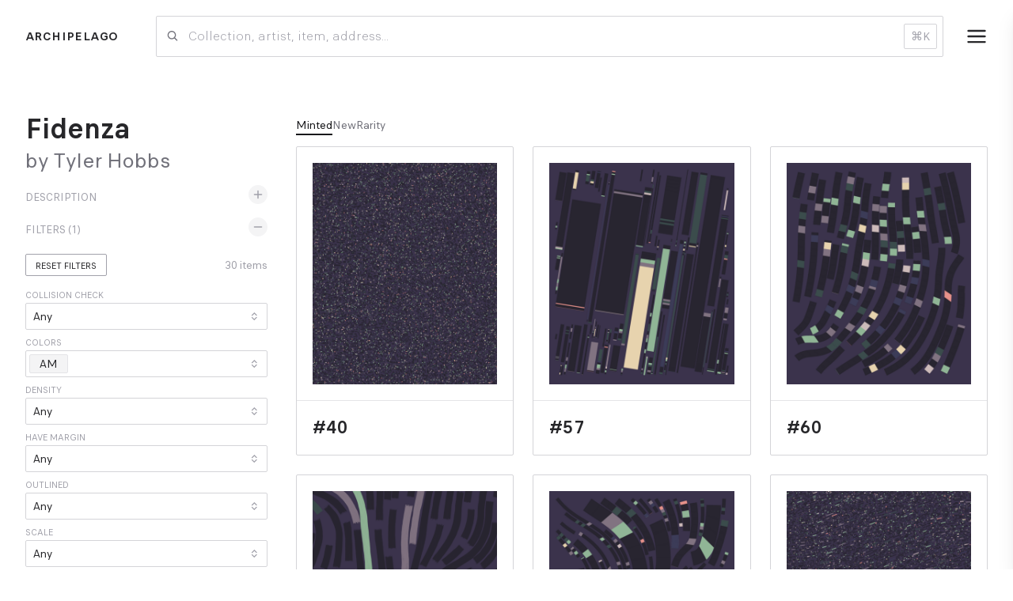

--- FILE ---
content_type: text/html; charset=utf-8
request_url: https://archipelago.art/collections/fidenza?colors=am
body_size: 69267
content:
<!DOCTYPE html><html lang="en"><head><script>
(() => {
  function setDark(dark) {
    document.documentElement.classList.toggle('dark', dark);
  }
  const mql = window.matchMedia('(prefers-color-scheme: dark)');
  function updateDark() {
    const fromLocalStorage = localStorage.getItem('theme');
    if (fromLocalStorage != null) {
      setDark(fromLocalStorage === 'dark');
      return;
    }
    setDark(mql.matches);
  }
  mql.addEventListener('change', updateDark);
  window.addEventListener('storage', updateDark);
  updateDark();
})();
</script><link rel="preload" href="/fonts/Finder-Variable.woff2" as="font" type="font/woff2" crossorigin="true"/><link rel="preconnect" href="https://fonts.googleapis.com"/><link rel="preconnect" href="https://fonts.gstatic.com" crossorigin="true"/><link rel="preconnect" href="https://fonts.gstatic.com" crossorigin /><meta name="viewport" content="width=device-width"/><meta charSet="utf-8"/><meta property="twitter:site" content="@archipelago_art"/><meta name="twitter:card" content="summary_large_image"/><meta property="twitter:title" content="Fidenza by Tyler Hobbs | Archipelago"/><meta property="og:title" content="Fidenza by Tyler Hobbs | Archipelago"/><meta property="og:image" content="https://static.archipelago.art/tokens/1200p/artblocks/78/000000"/><meta property="twitter:image" content="https://static.archipelago.art/tokens/social/artblocks/78/000000"/><meta property="og:description" content="Fidenza is by far my most versatile algorithm to date. Although the program stays focused on structured curves and blocks, the varieties of scale, organization, texture, and color usage it can employ create a wide array of generative possibilities."/><meta property="twitter:description" content="Fidenza is by far my most versatile algorithm to date. Although the program stays focused on structured curves and blocks, the varieties of scale, organization, texture, and color usage it can employ create a wide array of generative possibilities."/><meta name="description" content="Fidenza is by far my most versatile algorithm to date. Although the program stays focused on structured curves and blocks, the varieties of scale, organization, texture, and color usage it can employ create a wide array of generative possibilities."/><title>Fidenza | Archipelago</title><meta name="next-head-count" content="12"/><link rel="preload" href="/_next/static/css/68fb8088fcbb8efb.css" as="style"/><link rel="stylesheet" href="/_next/static/css/68fb8088fcbb8efb.css" data-n-g=""/><noscript data-n-css=""></noscript><script defer="" nomodule="" src="/_next/static/chunks/polyfills-5cd94c89d3acac5f.js"></script><script src="/_next/static/chunks/webpack-ed58237f80949d27.js" defer=""></script><script src="/_next/static/chunks/framework-dc33c0b5493501f0.js" defer=""></script><script src="/_next/static/chunks/main-8edf27b281da0828.js" defer=""></script><script src="/_next/static/chunks/pages/_app-ef37ea70d303cfaa.js" defer=""></script><script src="/_next/static/chunks/828-8558df00c5106ac2.js" defer=""></script><script src="/_next/static/chunks/517-f3365c72c2dede02.js" defer=""></script><script src="/_next/static/chunks/90-99d1d4e16caf0f1b.js" defer=""></script><script src="/_next/static/chunks/339-1dd47b3006a974a1.js" defer=""></script><script src="/_next/static/chunks/432-2c61e4307e57bfb4.js" defer=""></script><script src="/_next/static/chunks/pages/collections/%5Bslug%5D-431865d8b43c6d68.js" defer=""></script><script src="/_next/static/Nbw6JuiRZnO6ssv2d5WMA/_buildManifest.js" defer=""></script><script src="/_next/static/Nbw6JuiRZnO6ssv2d5WMA/_ssgManifest.js" defer=""></script><script src="/_next/static/Nbw6JuiRZnO6ssv2d5WMA/_middlewareManifest.js" defer=""></script><style id="__jsx-2979766058">.search-item.jsx-2979766058{height:90px;position:relative;}.search-image.jsx-2979766058{object-fit:contain;height:70px;width:70px;}</style><style id="__jsx-4075181303">.menu-bg.jsx-4075181303{width:100vw;height:100vh;left:0;top:0;}.menu-wrapper.jsx-4075181303{height:100vh;width:360px;max-width:82vw;top:0;right:-360px;-webkit-transform:translateX(0px);-ms-transform:translateX(0px);transform:translateX(0px);-webkit-transition:all 0.3s ease;transition:all 0.3s ease;}</style><style id="__jsx-3884063403">.trait-name.jsx-3884063403{max-width:205px;overflow:hidden;text-overflow:ellipsis;}@media (max-width:767.9px){.trait-name.jsx-3884063403{width:100%;max-width:67vw;}}.only-button.jsx-3884063403{-webkit-transform:translateY(calc(-50% + 1px));-ms-transform:translateY(calc(-50% + 1px));transform:translateY(calc(-50% + 1px));}</style><style id="__jsx-1470425676">.archi-tooltip.jsx-1470425676{display:none;width:200px;}.archi-badge.jsx-1470425676:hover .archi-tooltip.jsx-1470425676{display:block;}</style><style id="__jsx-3001569438">.image-holder.jsx-3001569438{max-width:100%;-webkit-transition:all 0.15s ease-in-out;transition:all 0.15s ease-in-out;}.image-holder.jsx-3001569438:hover{position:relative;-webkit-transform:translateY(-2px);-ms-transform:translateY(-2px);transform:translateY(-2px);}.grid-container.jsx-3001569438{display:grid;grid-gap:1.5rem;}@media only screen and (max-width:1139.9px){.grid-container.jsx-3001569438{grid-gap:0.75rem;grid-template-columns:repeat(2,1fr);}}@media only screen and (min-width:1140px){.grid-container.jsx-3001569438{grid-template-columns:repeat(3,1fr);}}@media only screen and (min-width:1640px){.grid-container.jsx-3001569438{grid-template-columns:repeat(4,1fr);}}@media only screen and (min-width:2140px){.grid-container.jsx-3001569438{grid-template-columns:repeat(5,1fr);}}@media only screen and (min-width:2440px){.grid-container.jsx-3001569438{grid-template-columns:repeat(6,1fr);}}@media only screen and (min-width:3040px){.grid-container.jsx-3001569438{grid-template-columns:repeat(8,1fr);}}</style><style id="__jsx-1021158694">@media (min-width:768px){.trait-gallery-content.jsx-1021158694{display:-webkit-box;display:-webkit-flex;display:-ms-flexbox;display:flex;}.trait-gallery-sidebar.jsx-1021158694{position:-webkit-sticky;position:sticky;width:330px;top:0;height:100%;}.sidebar-content.jsx-1021158694{width:100%;height:100vh;overflow-y:scroll;-webkit-scrollbar-color:#ccc rgba(255,255,255,0);-moz-scrollbar-color:#ccc rgba(255,255,255,0);-ms-scrollbar-color:#ccc rgba(255,255,255,0);scrollbar-color:#ccc rgba(255,255,255,0);}.trait-gallery-display.jsx-1021158694{margin-left:1rem;width:calc(100vw - 330px - 4rem);}}</style><style data-href="https://fonts.googleapis.com/css2?family=Inter:wght@400;500;700&display=swap">@font-face{font-family:'Inter';font-style:normal;font-weight:400;font-display:swap;src:url(https://fonts.gstatic.com/s/inter/v13/UcCO3FwrK3iLTeHuS_fvQtMwCp50KnMw2boKoduKmMEVuLyfMZs.woff) format('woff')}@font-face{font-family:'Inter';font-style:normal;font-weight:500;font-display:swap;src:url(https://fonts.gstatic.com/s/inter/v13/UcCO3FwrK3iLTeHuS_fvQtMwCp50KnMw2boKoduKmMEVuI6fMZs.woff) format('woff')}@font-face{font-family:'Inter';font-style:normal;font-weight:700;font-display:swap;src:url(https://fonts.gstatic.com/s/inter/v13/UcCO3FwrK3iLTeHuS_fvQtMwCp50KnMw2boKoduKmMEVuFuYMZs.woff) format('woff')}@font-face{font-family:'Inter';font-style:normal;font-weight:400;font-display:swap;src:url(https://fonts.gstatic.com/s/inter/v13/UcC73FwrK3iLTeHuS_fvQtMwCp50KnMa2JL7W0Q5n-wU.woff2) format('woff2');unicode-range:U+0460-052F,U+1C80-1C88,U+20B4,U+2DE0-2DFF,U+A640-A69F,U+FE2E-FE2F}@font-face{font-family:'Inter';font-style:normal;font-weight:400;font-display:swap;src:url(https://fonts.gstatic.com/s/inter/v13/UcC73FwrK3iLTeHuS_fvQtMwCp50KnMa0ZL7W0Q5n-wU.woff2) format('woff2');unicode-range:U+0301,U+0400-045F,U+0490-0491,U+04B0-04B1,U+2116}@font-face{font-family:'Inter';font-style:normal;font-weight:400;font-display:swap;src:url(https://fonts.gstatic.com/s/inter/v13/UcC73FwrK3iLTeHuS_fvQtMwCp50KnMa2ZL7W0Q5n-wU.woff2) format('woff2');unicode-range:U+1F00-1FFF}@font-face{font-family:'Inter';font-style:normal;font-weight:400;font-display:swap;src:url(https://fonts.gstatic.com/s/inter/v13/UcC73FwrK3iLTeHuS_fvQtMwCp50KnMa1pL7W0Q5n-wU.woff2) format('woff2');unicode-range:U+0370-03FF}@font-face{font-family:'Inter';font-style:normal;font-weight:400;font-display:swap;src:url(https://fonts.gstatic.com/s/inter/v13/UcC73FwrK3iLTeHuS_fvQtMwCp50KnMa2pL7W0Q5n-wU.woff2) format('woff2');unicode-range:U+0102-0103,U+0110-0111,U+0128-0129,U+0168-0169,U+01A0-01A1,U+01AF-01B0,U+0300-0301,U+0303-0304,U+0308-0309,U+0323,U+0329,U+1EA0-1EF9,U+20AB}@font-face{font-family:'Inter';font-style:normal;font-weight:400;font-display:swap;src:url(https://fonts.gstatic.com/s/inter/v13/UcC73FwrK3iLTeHuS_fvQtMwCp50KnMa25L7W0Q5n-wU.woff2) format('woff2');unicode-range:U+0100-02AF,U+0304,U+0308,U+0329,U+1E00-1E9F,U+1EF2-1EFF,U+2020,U+20A0-20AB,U+20AD-20CF,U+2113,U+2C60-2C7F,U+A720-A7FF}@font-face{font-family:'Inter';font-style:normal;font-weight:400;font-display:swap;src:url(https://fonts.gstatic.com/s/inter/v13/UcC73FwrK3iLTeHuS_fvQtMwCp50KnMa1ZL7W0Q5nw.woff2) format('woff2');unicode-range:U+0000-00FF,U+0131,U+0152-0153,U+02BB-02BC,U+02C6,U+02DA,U+02DC,U+0304,U+0308,U+0329,U+2000-206F,U+2074,U+20AC,U+2122,U+2191,U+2193,U+2212,U+2215,U+FEFF,U+FFFD}@font-face{font-family:'Inter';font-style:normal;font-weight:500;font-display:swap;src:url(https://fonts.gstatic.com/s/inter/v13/UcC73FwrK3iLTeHuS_fvQtMwCp50KnMa2JL7W0Q5n-wU.woff2) format('woff2');unicode-range:U+0460-052F,U+1C80-1C88,U+20B4,U+2DE0-2DFF,U+A640-A69F,U+FE2E-FE2F}@font-face{font-family:'Inter';font-style:normal;font-weight:500;font-display:swap;src:url(https://fonts.gstatic.com/s/inter/v13/UcC73FwrK3iLTeHuS_fvQtMwCp50KnMa0ZL7W0Q5n-wU.woff2) format('woff2');unicode-range:U+0301,U+0400-045F,U+0490-0491,U+04B0-04B1,U+2116}@font-face{font-family:'Inter';font-style:normal;font-weight:500;font-display:swap;src:url(https://fonts.gstatic.com/s/inter/v13/UcC73FwrK3iLTeHuS_fvQtMwCp50KnMa2ZL7W0Q5n-wU.woff2) format('woff2');unicode-range:U+1F00-1FFF}@font-face{font-family:'Inter';font-style:normal;font-weight:500;font-display:swap;src:url(https://fonts.gstatic.com/s/inter/v13/UcC73FwrK3iLTeHuS_fvQtMwCp50KnMa1pL7W0Q5n-wU.woff2) format('woff2');unicode-range:U+0370-03FF}@font-face{font-family:'Inter';font-style:normal;font-weight:500;font-display:swap;src:url(https://fonts.gstatic.com/s/inter/v13/UcC73FwrK3iLTeHuS_fvQtMwCp50KnMa2pL7W0Q5n-wU.woff2) format('woff2');unicode-range:U+0102-0103,U+0110-0111,U+0128-0129,U+0168-0169,U+01A0-01A1,U+01AF-01B0,U+0300-0301,U+0303-0304,U+0308-0309,U+0323,U+0329,U+1EA0-1EF9,U+20AB}@font-face{font-family:'Inter';font-style:normal;font-weight:500;font-display:swap;src:url(https://fonts.gstatic.com/s/inter/v13/UcC73FwrK3iLTeHuS_fvQtMwCp50KnMa25L7W0Q5n-wU.woff2) format('woff2');unicode-range:U+0100-02AF,U+0304,U+0308,U+0329,U+1E00-1E9F,U+1EF2-1EFF,U+2020,U+20A0-20AB,U+20AD-20CF,U+2113,U+2C60-2C7F,U+A720-A7FF}@font-face{font-family:'Inter';font-style:normal;font-weight:500;font-display:swap;src:url(https://fonts.gstatic.com/s/inter/v13/UcC73FwrK3iLTeHuS_fvQtMwCp50KnMa1ZL7W0Q5nw.woff2) format('woff2');unicode-range:U+0000-00FF,U+0131,U+0152-0153,U+02BB-02BC,U+02C6,U+02DA,U+02DC,U+0304,U+0308,U+0329,U+2000-206F,U+2074,U+20AC,U+2122,U+2191,U+2193,U+2212,U+2215,U+FEFF,U+FFFD}@font-face{font-family:'Inter';font-style:normal;font-weight:700;font-display:swap;src:url(https://fonts.gstatic.com/s/inter/v13/UcC73FwrK3iLTeHuS_fvQtMwCp50KnMa2JL7W0Q5n-wU.woff2) format('woff2');unicode-range:U+0460-052F,U+1C80-1C88,U+20B4,U+2DE0-2DFF,U+A640-A69F,U+FE2E-FE2F}@font-face{font-family:'Inter';font-style:normal;font-weight:700;font-display:swap;src:url(https://fonts.gstatic.com/s/inter/v13/UcC73FwrK3iLTeHuS_fvQtMwCp50KnMa0ZL7W0Q5n-wU.woff2) format('woff2');unicode-range:U+0301,U+0400-045F,U+0490-0491,U+04B0-04B1,U+2116}@font-face{font-family:'Inter';font-style:normal;font-weight:700;font-display:swap;src:url(https://fonts.gstatic.com/s/inter/v13/UcC73FwrK3iLTeHuS_fvQtMwCp50KnMa2ZL7W0Q5n-wU.woff2) format('woff2');unicode-range:U+1F00-1FFF}@font-face{font-family:'Inter';font-style:normal;font-weight:700;font-display:swap;src:url(https://fonts.gstatic.com/s/inter/v13/UcC73FwrK3iLTeHuS_fvQtMwCp50KnMa1pL7W0Q5n-wU.woff2) format('woff2');unicode-range:U+0370-03FF}@font-face{font-family:'Inter';font-style:normal;font-weight:700;font-display:swap;src:url(https://fonts.gstatic.com/s/inter/v13/UcC73FwrK3iLTeHuS_fvQtMwCp50KnMa2pL7W0Q5n-wU.woff2) format('woff2');unicode-range:U+0102-0103,U+0110-0111,U+0128-0129,U+0168-0169,U+01A0-01A1,U+01AF-01B0,U+0300-0301,U+0303-0304,U+0308-0309,U+0323,U+0329,U+1EA0-1EF9,U+20AB}@font-face{font-family:'Inter';font-style:normal;font-weight:700;font-display:swap;src:url(https://fonts.gstatic.com/s/inter/v13/UcC73FwrK3iLTeHuS_fvQtMwCp50KnMa25L7W0Q5n-wU.woff2) format('woff2');unicode-range:U+0100-02AF,U+0304,U+0308,U+0329,U+1E00-1E9F,U+1EF2-1EFF,U+2020,U+20A0-20AB,U+20AD-20CF,U+2113,U+2C60-2C7F,U+A720-A7FF}@font-face{font-family:'Inter';font-style:normal;font-weight:700;font-display:swap;src:url(https://fonts.gstatic.com/s/inter/v13/UcC73FwrK3iLTeHuS_fvQtMwCp50KnMa1ZL7W0Q5nw.woff2) format('woff2');unicode-range:U+0000-00FF,U+0131,U+0152-0153,U+02BB-02BC,U+02C6,U+02DA,U+02DC,U+0304,U+0308,U+0329,U+2000-206F,U+2074,U+20AC,U+2122,U+2191,U+2193,U+2212,U+2215,U+FEFF,U+FFFD}</style></head><body><div id="__next" data-reactroot=""><div class="relative max-w"><div class="min-h-screen pb-[122px]"><div><div class="fixed bottom-12 right-3 z-50 w-full max-w-lg flex flex-col gap-3 justify-center items-center"></div><div class="sm:hidden w-full top-0"><div class="jsx-2979766058 relative !z-40"><input style="margin-bottom:-1px;font-feature-settings:inherit" placeholder="Collection, artist, item, address..." value="" class="jsx-2979766058 border-b sm:border border-gray-300 dark:border-gray-700 focus:border-gray-800 dark:focus:border-gray-400 focus:shadow-lg bg-transparent pr-3 pl-10 py-3 outline-none sm:rounded-sm w-full font-light text-base bg-white "/><svg stroke="currentColor" fill="none" stroke-width="0" viewBox="0 0 24 24" class="absolute left-3 top-1/2 -translate-y-1/2 text-gray-500" height="1em" width="1em" xmlns="http://www.w3.org/2000/svg"><path fill-rule="evenodd" clip-rule="evenodd" d="M18.319 14.4326C20.7628 11.2941 20.542 6.75347 17.6569 3.86829C14.5327 0.744098 9.46734 0.744098 6.34315 3.86829C3.21895 6.99249 3.21895 12.0578 6.34315 15.182C9.22833 18.0672 13.769 18.2879 16.9075 15.8442C16.921 15.8595 16.9351 15.8745 16.9497 15.8891L21.1924 20.1317C21.5829 20.5223 22.2161 20.5223 22.6066 20.1317C22.9971 19.7412 22.9971 19.1081 22.6066 18.7175L18.364 14.4749C18.3493 14.4603 18.3343 14.4462 18.319 14.4326ZM16.2426 5.28251C18.5858 7.62565 18.5858 11.4246 16.2426 13.7678C13.8995 16.1109 10.1005 16.1109 7.75736 13.7678C5.41421 11.4246 5.41421 7.62565 7.75736 5.28251C10.1005 2.93936 13.8995 2.93936 16.2426 5.28251Z" fill="currentColor"></path></svg><span class="jsx-2979766058 invisible sm:visible absolute px-2 py-1 top-1/2 -translate-y-1/2 right-2 text-sm rounded-sm border border-gray-300 dark:border-gray-600 text-gray-400 pointer-events-none"><span class="jsx-2979766058 px-[5px] mr-1 rounded-sm bg-gray-200 dark:bg-gray-700"></span>K</span></div></div><div class="px-3 sm:px-8 py-3 sm:py-5 mb-5 sm:mb-8 flex justify-between items-center"><div><a class="uppercase text-[16px] font-bold tracking-wide" href="/">Archipelago</a></div><div class="hidden sm:flex flex-grow items-center"><div class="jsx-2979766058 relative !z-40 flex-grow ml-12 mr-0"><input style="margin-bottom:-1px;font-feature-settings:inherit" placeholder="Collection, artist, item, address..." value="" class="jsx-2979766058 border-b sm:border border-gray-300 dark:border-gray-700 focus:border-gray-800 dark:focus:border-gray-400 focus:shadow-lg bg-transparent pr-3 pl-10 py-3 outline-none sm:rounded-sm w-full font-light text-base bg-white "/><svg stroke="currentColor" fill="none" stroke-width="0" viewBox="0 0 24 24" class="absolute left-3 top-1/2 -translate-y-1/2 text-gray-500" height="1em" width="1em" xmlns="http://www.w3.org/2000/svg"><path fill-rule="evenodd" clip-rule="evenodd" d="M18.319 14.4326C20.7628 11.2941 20.542 6.75347 17.6569 3.86829C14.5327 0.744098 9.46734 0.744098 6.34315 3.86829C3.21895 6.99249 3.21895 12.0578 6.34315 15.182C9.22833 18.0672 13.769 18.2879 16.9075 15.8442C16.921 15.8595 16.9351 15.8745 16.9497 15.8891L21.1924 20.1317C21.5829 20.5223 22.2161 20.5223 22.6066 20.1317C22.9971 19.7412 22.9971 19.1081 22.6066 18.7175L18.364 14.4749C18.3493 14.4603 18.3343 14.4462 18.319 14.4326ZM16.2426 5.28251C18.5858 7.62565 18.5858 11.4246 16.2426 13.7678C13.8995 16.1109 10.1005 16.1109 7.75736 13.7678C5.41421 11.4246 5.41421 7.62565 7.75736 5.28251C10.1005 2.93936 13.8995 2.93936 16.2426 5.28251Z" fill="currentColor"></path></svg><span class="jsx-2979766058 invisible sm:visible absolute px-2 py-1 top-1/2 -translate-y-1/2 right-2 text-sm rounded-sm border border-gray-300 dark:border-gray-600 text-gray-400 pointer-events-none"><span class="jsx-2979766058 px-[5px] mr-1 rounded-sm bg-gray-200 dark:bg-gray-700"></span>K</span></div></div><div class="flex items-center"><div class="jsx-4075181303"><button class="jsx-4075181303 ml-5 cursor-pointer rounded-full hover:bg-gray-200 dark:hover:bg-gray-800 box-content text-2xl p-2 -mr-2 text-2xl"><svg stroke="currentColor" fill="none" stroke-width="0" viewBox="0 0 24 24" height="1em" width="1em" xmlns="http://www.w3.org/2000/svg"><path d="M2 6C2 5.44772 2.44772 5 3 5H21C21.5523 5 22 5.44772 22 6C22 6.55228 21.5523 7 21 7H3C2.44772 7 2 6.55228 2 6Z" fill="currentColor"></path><path d="M2 12.0322C2 11.4799 2.44772 11.0322 3 11.0322H21C21.5523 11.0322 22 11.4799 22 12.0322C22 12.5845 21.5523 13.0322 21 13.0322H3C2.44772 13.0322 2 12.5845 2 12.0322Z" fill="currentColor"></path><path d="M3 17.0645C2.44772 17.0645 2 17.5122 2 18.0645C2 18.6167 2.44772 19.0645 3 19.0645H21C21.5523 19.0645 22 18.6167 22 18.0645C22 17.5122 21.5523 17.0645 21 17.0645H3Z" fill="currentColor"></path></svg></button><div class="jsx-4075181303 menu-wrapper fixed bg-white dark:bg-gray-800 shadow-xl border-l border-gray-200 dark:border-gray-600 transition z-50"><div class="jsx-4075181303 h-full p-5 sm:px-10 sm:pt-8 hidden"><div class="jsx-4075181303 flex justify-end text-2xl"><button class="jsx-4075181303"><svg stroke="currentColor" fill="none" stroke-width="0" viewBox="0 0 24 24" height="1em" width="1em" xmlns="http://www.w3.org/2000/svg"><path d="M6.2253 4.81108C5.83477 4.42056 5.20161 4.42056 4.81108 4.81108C4.42056 5.20161 4.42056 5.83477 4.81108 6.2253L10.5858 12L4.81114 17.7747C4.42062 18.1652 4.42062 18.7984 4.81114 19.1889C5.20167 19.5794 5.83483 19.5794 6.22535 19.1889L12 13.4142L17.7747 19.1889C18.1652 19.5794 18.7984 19.5794 19.1889 19.1889C19.5794 18.7984 19.5794 18.1652 19.1889 17.7747L13.4142 12L19.189 6.2253C19.5795 5.83477 19.5795 5.20161 19.189 4.81108C18.7985 4.42056 18.1653 4.42056 17.7748 4.81108L12 10.5858L6.2253 4.81108Z" fill="currentColor"></path></svg></button></div><div class="jsx-4075181303 relative flex flex-col h-full min-h-[500px]"><div class="jsx-4075181303 text-right text-xl sm:text-2xl"><ul class="jsx-4075181303 mt-12"><li class="jsx-4075181303 mb-5"><a class="jsx-4075181303 " href="/">Collections</a></li><li class="jsx-4075181303 text-muted text-base mb-1"><a class="jsx-4075181303 hover:text-black dark:hover:text-white" href="/collections/fidenza">Fidenza</a></li><li class="jsx-4075181303 text-muted text-base mb-1"><a class="jsx-4075181303 hover:text-black dark:hover:text-white" href="/collections/chromie-squiggle">Chromie Squiggle</a></li><li class="jsx-4075181303 text-muted text-base mb-1"><a class="jsx-4075181303 hover:text-black dark:hover:text-white" href="/collections/ringers">Ringers</a></li><li class="jsx-4075181303 text-muted text-base mt-5"><a class="jsx-4075181303 hover:text-black dark:hover:text-white" href="/">View all →</a></li></ul></div><div class="jsx-4075181303 absolute bottom-0 -translate-y-1/2 w-full"><div class="jsx-4075181303 flex w-full justify-between items-center pb-12 sm:pb-3"><button class="jsx-4075181303 text-3xl text-gray-400 dark:text-gray-500">...</button><div class="flex gap-x-4 justify-center items-center"><a href="https://discord.gg/jSazajr7JK" class="text-muted hover:text-gray-600 dark:hover:text-gray-500" target="_blank"><span class="sr-only">Discord</span><svg stroke="currentColor" fill="currentColor" stroke-width="0" viewBox="0 0 640 512" class="h-6 w-6" aria-hidden="true" height="1em" width="1em" xmlns="http://www.w3.org/2000/svg"><path d="M524.531,69.836a1.5,1.5,0,0,0-.764-.7A485.065,485.065,0,0,0,404.081,32.03a1.816,1.816,0,0,0-1.923.91,337.461,337.461,0,0,0-14.9,30.6,447.848,447.848,0,0,0-134.426,0,309.541,309.541,0,0,0-15.135-30.6,1.89,1.89,0,0,0-1.924-.91A483.689,483.689,0,0,0,116.085,69.137a1.712,1.712,0,0,0-.788.676C39.068,183.651,18.186,294.69,28.43,404.354a2.016,2.016,0,0,0,.765,1.375A487.666,487.666,0,0,0,176.02,479.918a1.9,1.9,0,0,0,2.063-.676A348.2,348.2,0,0,0,208.12,430.4a1.86,1.86,0,0,0-1.019-2.588,321.173,321.173,0,0,1-45.868-21.853,1.885,1.885,0,0,1-.185-3.126c3.082-2.309,6.166-4.711,9.109-7.137a1.819,1.819,0,0,1,1.9-.256c96.229,43.917,200.41,43.917,295.5,0a1.812,1.812,0,0,1,1.924.233c2.944,2.426,6.027,4.851,9.132,7.16a1.884,1.884,0,0,1-.162,3.126,301.407,301.407,0,0,1-45.89,21.83,1.875,1.875,0,0,0-1,2.611,391.055,391.055,0,0,0,30.014,48.815,1.864,1.864,0,0,0,2.063.7A486.048,486.048,0,0,0,610.7,405.729a1.882,1.882,0,0,0,.765-1.352C623.729,277.594,590.933,167.465,524.531,69.836ZM222.491,337.58c-28.972,0-52.844-26.587-52.844-59.239S193.056,219.1,222.491,219.1c29.665,0,53.306,26.82,52.843,59.239C275.334,310.993,251.924,337.58,222.491,337.58Zm195.38,0c-28.971,0-52.843-26.587-52.843-59.239S388.437,219.1,417.871,219.1c29.667,0,53.307,26.82,52.844,59.239C470.715,310.993,447.538,337.58,417.871,337.58Z"></path></svg></a><a href="https://github.com/archipelago-art" class="text-muted hover:text-gray-600 dark:hover:text-gray-500" target="_blank"><span class="sr-only">Github</span><svg stroke="currentColor" fill="currentColor" stroke-width="0" viewBox="0 0 1024 1024" class="h-6 w-6" aria-hidden="true" height="1em" width="1em" xmlns="http://www.w3.org/2000/svg"><path d="M511.6 76.3C264.3 76.2 64 276.4 64 523.5 64 718.9 189.3 885 363.8 946c23.5 5.9 19.9-10.8 19.9-22.2v-77.5c-135.7 15.9-141.2-73.9-150.3-88.9C215 726 171.5 718 184.5 703c30.9-15.9 62.4 4 98.9 57.9 26.4 39.1 77.9 32.5 104 26 5.7-23.5 17.9-44.5 34.7-60.8-140.6-25.2-199.2-111-199.2-213 0-49.5 16.3-95 48.3-131.7-20.4-60.5 1.9-112.3 4.9-120 58.1-5.2 118.5 41.6 123.2 45.3 33-8.9 70.7-13.6 112.9-13.6 42.4 0 80.2 4.9 113.5 13.9 11.3-8.6 67.3-48.8 121.3-43.9 2.9 7.7 24.7 58.3 5.5 118 32.4 36.8 48.9 82.7 48.9 132.3 0 102.2-59 188.1-200 212.9a127.5 127.5 0 0 1 38.1 91v112.5c.8 9 0 17.9 15 17.9 177.1-59.7 304.6-227 304.6-424.1 0-247.2-200.4-447.3-447.5-447.3z"></path></svg></a><a href="https://twitter.com/archipelago_art" class="text-muted hover:text-gray-600 dark:hover:text-gray-500" target="_blank"><span class="sr-only">Twitter</span><svg stroke="currentColor" fill="currentColor" stroke-width="0" viewBox="0 0 1024 1024" class="h-6 w-6" aria-hidden="true" height="1em" width="1em" xmlns="http://www.w3.org/2000/svg"><path d="M928 254.3c-30.6 13.2-63.9 22.7-98.2 26.4a170.1 170.1 0 0 0 75-94 336.64 336.64 0 0 1-108.2 41.2A170.1 170.1 0 0 0 672 174c-94.5 0-170.5 76.6-170.5 170.6 0 13.2 1.6 26.4 4.2 39.1-141.5-7.4-267.7-75-351.6-178.5a169.32 169.32 0 0 0-23.2 86.1c0 59.2 30.1 111.4 76 142.1a172 172 0 0 1-77.1-21.7v2.1c0 82.9 58.6 151.6 136.7 167.4a180.6 180.6 0 0 1-44.9 5.8c-11.1 0-21.6-1.1-32.2-2.6C211 652 273.9 701.1 348.8 702.7c-58.6 45.9-132 72.9-211.7 72.9-14.3 0-27.5-.5-41.2-2.1C171.5 822 261.2 850 357.8 850 671.4 850 843 590.2 843 364.7c0-7.4 0-14.8-.5-22.2 33.2-24.3 62.3-54.4 85.5-88.2z"></path></svg></a></div></div></div></div></div></div></div></div></div><div class="p-3  sm:px-8 pb-20" style="min-height:70vh"><div class="jsx-1021158694 trait-gallery-content w-full"><div class="jsx-1021158694 trait-gallery-sidebar"><div class="jsx-1021158694 sidebar-content p-0 pt-2 md:pr-5 mb-5 md:pb-20"><h3 class="jsx-1021158694 text-3xl md:text-4xl mb-1 font-bold leading-none">Fidenza</h3><h3 class="jsx-1021158694 text-xl md:text-2xl text-muted  mb-5">by <!-- -->Tyler Hobbs</h3><div><div class="flex justify-between"><h5 class="text-[14px] uppercase text-gray-400 mb-2">Description</h5><button class="text-gray-400 ml-2 rounded-full focus:outline-none bg-gray-100 hover:bg-gray-200 dark:bg-gray-700 dark:hover:bg-gray-600 hover:text-gray-600 dark:hover:text-gray-400 focus:ring-1 focus:ring-black dark:focus:ring-white leading-none" style="transform:translateY(-5px);width:24px;height:24px"><svg stroke="currentColor" fill="none" stroke-width="0" viewBox="0 0 24 24" class="rounded-full cursor-pointer p-1 box-content transition duration-150 leading-none" height="1em" width="1em" xmlns="http://www.w3.org/2000/svg"><path d="M12 4C11.4477 4 11 4.44772 11 5V11H5C4.44772 11 4 11.4477 4 12C4 12.5523 4.44772 13 5 13H11V19C11 19.5523 11.4477 20 12 20C12.5523 20 13 19.5523 13 19V13H19C19.5523 13 20 12.5523 20 12C20 11.4477 19.5523 11 19 11H13V5C13 4.44772 12.5523 4 12 4Z" fill="currentColor"></path></svg></button></div><div id="collapsing-container" class="overflow-y-hidden overflow-x-visible ease-in-out transition-none" style="max-height:0px"><div class="jsx-1021158694 text-gray-600 dark:text-gray-200"><p class="font-sans-plain text-gray-700 dark:text-gray-100 lg:leading-relaxed !text-[14px] lg:!text-[16px] mb-3">Fidenza is by far my most versatile algorithm to date. Although the program stays focused on structured curves and blocks, the varieties of scale, organization, texture, and color usage it can employ create a wide array of generative possibilities.</p></div></div></div><div class="mt-3"><div class="flex justify-between"><h5 class="text-[14px] uppercase text-gray-400 mb-2">Filters</h5><button class="text-gray-400 ml-2 rounded-full focus:outline-none bg-gray-100 hover:bg-gray-200 dark:bg-gray-700 dark:hover:bg-gray-600 hover:text-gray-600 dark:hover:text-gray-400 focus:ring-1 focus:ring-black dark:focus:ring-white leading-none" style="transform:translateY(-5px);width:24px;height:24px"><svg stroke="currentColor" fill="none" stroke-width="0" viewBox="0 0 24 24" class="rounded-full cursor-pointer p-1 box-content transition duration-150 leading-none" height="1em" width="1em" xmlns="http://www.w3.org/2000/svg"><path d="M4 12C4 11.4477 4.44772 11 5 11H19C19.5523 11 20 11.4477 20 12C20 12.5523 19.5523 13 19 13H5C4.44772 13 4 12.5523 4 12Z" fill="currentColor"></path></svg></button></div><div id="collapsing-container" class="overflow-y-hidden overflow-x-visible ease-in-out transition-none" style="max-height:999px"><div class="jsx-1021158694 flex justify-between items-center overflow"><button class="text-center disabled:pointer-events-none px-3 py-1 text-xs rounded-sm relative bg-white dark:bg-transparent border border-gray-400 focus:border-black hover:border-gray-500 dark:border-gray-600 dark:hover:border-white dark:hover:text-white dark:text-gray-200 dark:focus:border-white outline-none focus:outline-none disabled:text-gray-400 dark:disabled:text-gray-600 uppercase my-3"><svg class="absolute top-1/2 left-1/2 -translate-x-1/2 -translate-y-1/2 hidden" xmlns="http://www.w3.org/2000/svg" viewBox="0 44 52 12" width="20" height="20"><circle fill="currentColor" cx="6" cy="50" r="6"><animate attributeName="opacity" dur="1s" values="0;1;0" repeatCount="indefinite" begin="0.1"></animate></circle><circle fill="currentColor" cx="26" cy="50" r="6"><animate attributeName="opacity" dur="1s" values="0;1;0" repeatCount="indefinite" begin="0.2"></animate></circle><circle fill="currentColor" cx="46" cy="50" r="6"><animate attributeName="opacity" dur="1s" values="0;1;0" repeatCount="indefinite" begin="0.3"></animate></circle></svg><span class=""><span style="padding-top:2px" class="jsx-1021158694 inline-block">Reset filters</span></span></button><span class="jsx-1021158694 text-sm ml-3 text-gray-400">999<!-- --> <!-- -->items</span></div><div class="jsx-1021158694"><div class="jsx-3884063403 text-sm mb-1 relative"><label class="jsx-3884063403 text-xs text-gray-400 uppercase">Collision Check</label><button class="jsx-3884063403 pr-7 pl-1 py-1 gap-1 border border-1 border-gray-300 dark:border-gray-600 focus:border-gray-600 dark:focus:border-gray-300 rounded-sm relative text-left w-full focus:outline-none flex flex-wrap"><span class="jsx-3884063403 pl-1 border border-transparent">Any</span><svg stroke="currentColor" fill="none" stroke-width="0" viewBox="0 0 24 24" class="absolute right-2 top-1/2 -translate-y-1/2 text-gray-400" height="1em" width="1em" xmlns="http://www.w3.org/2000/svg"><path d="M6 9.65685L7.41421 11.0711L11.6569 6.82843L15.8995 11.0711L17.3137 9.65685L11.6569 4L6 9.65685Z" fill="currentColor"></path><path d="M6 14.4433L7.41421 13.0291L11.6569 17.2717L15.8995 13.0291L17.3137 14.4433L11.6569 20.1001L6 14.4433Z" fill="currentColor"></path></svg></button></div><div class="jsx-3884063403 text-sm mb-1 relative"><label class="jsx-3884063403 text-xs text-gray-400 uppercase">Colors</label><button class="jsx-3884063403 pr-7 pl-1 py-1 gap-1 border border-1 border-gray-300 dark:border-gray-600 focus:border-gray-600 dark:focus:border-gray-300 rounded-sm relative text-left w-full focus:outline-none flex flex-wrap"><span class="jsx-3884063403 pl-1 border border-transparent">Any</span><svg stroke="currentColor" fill="none" stroke-width="0" viewBox="0 0 24 24" class="absolute right-2 top-1/2 -translate-y-1/2 text-gray-400" height="1em" width="1em" xmlns="http://www.w3.org/2000/svg"><path d="M6 9.65685L7.41421 11.0711L11.6569 6.82843L15.8995 11.0711L17.3137 9.65685L11.6569 4L6 9.65685Z" fill="currentColor"></path><path d="M6 14.4433L7.41421 13.0291L11.6569 17.2717L15.8995 13.0291L17.3137 14.4433L11.6569 20.1001L6 14.4433Z" fill="currentColor"></path></svg></button></div><div class="jsx-3884063403 text-sm mb-1 relative"><label class="jsx-3884063403 text-xs text-gray-400 uppercase">Density</label><button class="jsx-3884063403 pr-7 pl-1 py-1 gap-1 border border-1 border-gray-300 dark:border-gray-600 focus:border-gray-600 dark:focus:border-gray-300 rounded-sm relative text-left w-full focus:outline-none flex flex-wrap"><span class="jsx-3884063403 pl-1 border border-transparent">Any</span><svg stroke="currentColor" fill="none" stroke-width="0" viewBox="0 0 24 24" class="absolute right-2 top-1/2 -translate-y-1/2 text-gray-400" height="1em" width="1em" xmlns="http://www.w3.org/2000/svg"><path d="M6 9.65685L7.41421 11.0711L11.6569 6.82843L15.8995 11.0711L17.3137 9.65685L11.6569 4L6 9.65685Z" fill="currentColor"></path><path d="M6 14.4433L7.41421 13.0291L11.6569 17.2717L15.8995 13.0291L17.3137 14.4433L11.6569 20.1001L6 14.4433Z" fill="currentColor"></path></svg></button></div><div class="jsx-3884063403 text-sm mb-1 relative"><label class="jsx-3884063403 text-xs text-gray-400 uppercase">Have Margin</label><button class="jsx-3884063403 pr-7 pl-1 py-1 gap-1 border border-1 border-gray-300 dark:border-gray-600 focus:border-gray-600 dark:focus:border-gray-300 rounded-sm relative text-left w-full focus:outline-none flex flex-wrap"><span class="jsx-3884063403 pl-1 border border-transparent">Any</span><svg stroke="currentColor" fill="none" stroke-width="0" viewBox="0 0 24 24" class="absolute right-2 top-1/2 -translate-y-1/2 text-gray-400" height="1em" width="1em" xmlns="http://www.w3.org/2000/svg"><path d="M6 9.65685L7.41421 11.0711L11.6569 6.82843L15.8995 11.0711L17.3137 9.65685L11.6569 4L6 9.65685Z" fill="currentColor"></path><path d="M6 14.4433L7.41421 13.0291L11.6569 17.2717L15.8995 13.0291L17.3137 14.4433L11.6569 20.1001L6 14.4433Z" fill="currentColor"></path></svg></button></div><div class="jsx-3884063403 text-sm mb-1 relative"><label class="jsx-3884063403 text-xs text-gray-400 uppercase">Outlined</label><button class="jsx-3884063403 pr-7 pl-1 py-1 gap-1 border border-1 border-gray-300 dark:border-gray-600 focus:border-gray-600 dark:focus:border-gray-300 rounded-sm relative text-left w-full focus:outline-none flex flex-wrap"><span class="jsx-3884063403 pl-1 border border-transparent">Any</span><svg stroke="currentColor" fill="none" stroke-width="0" viewBox="0 0 24 24" class="absolute right-2 top-1/2 -translate-y-1/2 text-gray-400" height="1em" width="1em" xmlns="http://www.w3.org/2000/svg"><path d="M6 9.65685L7.41421 11.0711L11.6569 6.82843L15.8995 11.0711L17.3137 9.65685L11.6569 4L6 9.65685Z" fill="currentColor"></path><path d="M6 14.4433L7.41421 13.0291L11.6569 17.2717L15.8995 13.0291L17.3137 14.4433L11.6569 20.1001L6 14.4433Z" fill="currentColor"></path></svg></button></div><div class="jsx-3884063403 text-sm mb-1 relative"><label class="jsx-3884063403 text-xs text-gray-400 uppercase">Scale</label><button class="jsx-3884063403 pr-7 pl-1 py-1 gap-1 border border-1 border-gray-300 dark:border-gray-600 focus:border-gray-600 dark:focus:border-gray-300 rounded-sm relative text-left w-full focus:outline-none flex flex-wrap"><span class="jsx-3884063403 pl-1 border border-transparent">Any</span><svg stroke="currentColor" fill="none" stroke-width="0" viewBox="0 0 24 24" class="absolute right-2 top-1/2 -translate-y-1/2 text-gray-400" height="1em" width="1em" xmlns="http://www.w3.org/2000/svg"><path d="M6 9.65685L7.41421 11.0711L11.6569 6.82843L15.8995 11.0711L17.3137 9.65685L11.6569 4L6 9.65685Z" fill="currentColor"></path><path d="M6 14.4433L7.41421 13.0291L11.6569 17.2717L15.8995 13.0291L17.3137 14.4433L11.6569 20.1001L6 14.4433Z" fill="currentColor"></path></svg></button></div><div class="jsx-3884063403 text-sm mb-1 relative"><label class="jsx-3884063403 text-xs text-gray-400 uppercase">Shape Angles</label><button class="jsx-3884063403 pr-7 pl-1 py-1 gap-1 border border-1 border-gray-300 dark:border-gray-600 focus:border-gray-600 dark:focus:border-gray-300 rounded-sm relative text-left w-full focus:outline-none flex flex-wrap"><span class="jsx-3884063403 pl-1 border border-transparent">Any</span><svg stroke="currentColor" fill="none" stroke-width="0" viewBox="0 0 24 24" class="absolute right-2 top-1/2 -translate-y-1/2 text-gray-400" height="1em" width="1em" xmlns="http://www.w3.org/2000/svg"><path d="M6 9.65685L7.41421 11.0711L11.6569 6.82843L15.8995 11.0711L17.3137 9.65685L11.6569 4L6 9.65685Z" fill="currentColor"></path><path d="M6 14.4433L7.41421 13.0291L11.6569 17.2717L15.8995 13.0291L17.3137 14.4433L11.6569 20.1001L6 14.4433Z" fill="currentColor"></path></svg></button></div><div class="jsx-3884063403 text-sm mb-1 relative"><label class="jsx-3884063403 text-xs text-gray-400 uppercase">Soft Shapes</label><button class="jsx-3884063403 pr-7 pl-1 py-1 gap-1 border border-1 border-gray-300 dark:border-gray-600 focus:border-gray-600 dark:focus:border-gray-300 rounded-sm relative text-left w-full focus:outline-none flex flex-wrap"><span class="jsx-3884063403 pl-1 border border-transparent">Any</span><svg stroke="currentColor" fill="none" stroke-width="0" viewBox="0 0 24 24" class="absolute right-2 top-1/2 -translate-y-1/2 text-gray-400" height="1em" width="1em" xmlns="http://www.w3.org/2000/svg"><path d="M6 9.65685L7.41421 11.0711L11.6569 6.82843L15.8995 11.0711L17.3137 9.65685L11.6569 4L6 9.65685Z" fill="currentColor"></path><path d="M6 14.4433L7.41421 13.0291L11.6569 17.2717L15.8995 13.0291L17.3137 14.4433L11.6569 20.1001L6 14.4433Z" fill="currentColor"></path></svg></button></div><div class="jsx-3884063403 text-sm mb-1 relative"><label class="jsx-3884063403 text-xs text-gray-400 uppercase">Spiral</label><button class="jsx-3884063403 pr-7 pl-1 py-1 gap-1 border border-1 border-gray-300 dark:border-gray-600 focus:border-gray-600 dark:focus:border-gray-300 rounded-sm relative text-left w-full focus:outline-none flex flex-wrap"><span class="jsx-3884063403 pl-1 border border-transparent">Any</span><svg stroke="currentColor" fill="none" stroke-width="0" viewBox="0 0 24 24" class="absolute right-2 top-1/2 -translate-y-1/2 text-gray-400" height="1em" width="1em" xmlns="http://www.w3.org/2000/svg"><path d="M6 9.65685L7.41421 11.0711L11.6569 6.82843L15.8995 11.0711L17.3137 9.65685L11.6569 4L6 9.65685Z" fill="currentColor"></path><path d="M6 14.4433L7.41421 13.0291L11.6569 17.2717L15.8995 13.0291L17.3137 14.4433L11.6569 20.1001L6 14.4433Z" fill="currentColor"></path></svg></button></div><div class="jsx-3884063403 text-sm mb-1 relative"><label class="jsx-3884063403 text-xs text-gray-400 uppercase">Super Blocks</label><button class="jsx-3884063403 pr-7 pl-1 py-1 gap-1 border border-1 border-gray-300 dark:border-gray-600 focus:border-gray-600 dark:focus:border-gray-300 rounded-sm relative text-left w-full focus:outline-none flex flex-wrap"><span class="jsx-3884063403 pl-1 border border-transparent">Any</span><svg stroke="currentColor" fill="none" stroke-width="0" viewBox="0 0 24 24" class="absolute right-2 top-1/2 -translate-y-1/2 text-gray-400" height="1em" width="1em" xmlns="http://www.w3.org/2000/svg"><path d="M6 9.65685L7.41421 11.0711L11.6569 6.82843L15.8995 11.0711L17.3137 9.65685L11.6569 4L6 9.65685Z" fill="currentColor"></path><path d="M6 14.4433L7.41421 13.0291L11.6569 17.2717L15.8995 13.0291L17.3137 14.4433L11.6569 20.1001L6 14.4433Z" fill="currentColor"></path></svg></button></div><div class="jsx-3884063403 text-sm mb-1 relative"><label class="jsx-3884063403 text-xs text-gray-400 uppercase">Turbulence</label><button class="jsx-3884063403 pr-7 pl-1 py-1 gap-1 border border-1 border-gray-300 dark:border-gray-600 focus:border-gray-600 dark:focus:border-gray-300 rounded-sm relative text-left w-full focus:outline-none flex flex-wrap"><span class="jsx-3884063403 pl-1 border border-transparent">Any</span><svg stroke="currentColor" fill="none" stroke-width="0" viewBox="0 0 24 24" class="absolute right-2 top-1/2 -translate-y-1/2 text-gray-400" height="1em" width="1em" xmlns="http://www.w3.org/2000/svg"><path d="M6 9.65685L7.41421 11.0711L11.6569 6.82843L15.8995 11.0711L17.3137 9.65685L11.6569 4L6 9.65685Z" fill="currentColor"></path><path d="M6 14.4433L7.41421 13.0291L11.6569 17.2717L15.8995 13.0291L17.3137 14.4433L11.6569 20.1001L6 14.4433Z" fill="currentColor"></path></svg></button></div></div></div></div></div></div><div class="jsx-1021158694 trait-gallery-display"><div class="jsx-3001569438 "><div class="jsx-3001569438 flex justify-between items-center sm:items-end"><div class="jsx-3001569438 text-xs sm:text-sm text-muted"><div class="jsx-3001569438 inline-block lg:hidden"><div class="relative inline-block text-left z-30"><span id="headlessui-listbox-button-undefined" aria-haspopup="true" aria-expanded="false"><button class="text-center disabled:pointer-events-none px-3 py-1 text-xs rounded-sm relative bg-white dark:bg-transparent border border-gray-400 focus:border-black hover:border-gray-500 dark:border-gray-600 dark:hover:border-white dark:hover:text-white dark:text-gray-200 dark:focus:border-white outline-none focus:outline-none disabled:text-gray-400 dark:disabled:text-gray-600"><svg class="absolute top-1/2 left-1/2 -translate-x-1/2 -translate-y-1/2 hidden" xmlns="http://www.w3.org/2000/svg" viewBox="0 44 52 12" width="20" height="20"><circle fill="currentColor" cx="6" cy="50" r="6"><animate attributeName="opacity" dur="1s" values="0;1;0" repeatCount="indefinite" begin="0.1"></animate></circle><circle fill="currentColor" cx="26" cy="50" r="6"><animate attributeName="opacity" dur="1s" values="0;1;0" repeatCount="indefinite" begin="0.2"></animate></circle><circle fill="currentColor" cx="46" cy="50" r="6"><animate attributeName="opacity" dur="1s" values="0;1;0" repeatCount="indefinite" begin="0.3"></animate></circle></svg><span class=""><span class="mr-1 text-muted">Sort:</span><span class="text-gray-900 dark:text-white">Minted</span><svg stroke="currentColor" fill="currentColor" stroke-width="0" viewBox="0 0 1024 1024" class="inline-block text-gray-400 dark: ml-2 relative" height="1em" width="1em" xmlns="http://www.w3.org/2000/svg"><path d="M840.4 300H183.6c-19.7 0-30.7 20.8-18.5 35l328.4 380.8c9.4 10.9 27.5 10.9 37 0L858.9 335c12.2-14.2 1.2-35-18.5-35z"></path></svg></span></button></span></div></div><div class="jsx-3001569438 hidden lg:flex justify-between w-full pt-3 gap-2 sm:gap-4"><button class="jsx-3001569438 -mb-[2px] cursor-pointer text-gray-900 dark:text-white border-b-2 border-gray-900 dark:border-white">Minted</button><button class="jsx-3001569438 -mb-[2px] cursor-pointer border-b-2 border-transparent hover:border-gray-900 hover:text-gray-900 dark:hover:text-white dark:hover:border-white">New</button><button class="jsx-3001569438 -mb-[2px] cursor-pointer border-b-2 border-transparent hover:border-gray-900 hover:text-gray-900 dark:hover:text-white dark:hover:border-white">Rarity</button></div></div></div><div class="jsx-3001569438 grid-container pt-4 relative"><a class="jsx-3001569438 image-holder flex flex-col w-full justify-between relative border border-gray-300 dark:border-gray-700 rounded-sm overflow-hidden hover:shadow-xl hover:border-gray-300 dark:hover:border-gray-500 group" href="/collections/fidenza/0"><div class="jsx-3001569438 flex items-center flex-grow p-2 lg:p-5"><picture class="jsx-3001569438 w-full h-full"><source srcSet="https://static.archipelago.art/tokens/400p/artblocks/78/000000" media="(max-width: 640px)" class="jsx-3001569438"/><source srcSet="https://static.archipelago.art/tokens/800p/artblocks/78/000000" media="(min-width: 2200px)" class="jsx-3001569438"/><img src="https://static.archipelago.art/tokens/600p/artblocks/78/000000" class="transition-opacity duration-300 relative opacity-0 object-contain w-full h-full" width="999.9996" height="1200"/></picture></div><div class="jsx-3001569438 flex justify-between transition p-2 md:p-5 border-t border-gray-200 dark:border-gray-700 dark:group-hover:border-gray-500"><div class="jsx-1470425676 flex justify-between items-center w-full py-1 sm:py-0"><div class="jsx-1470425676 flex items-end h-full"><span class="jsx-1470425676 inline-block relative text-lg lg:text-xl font-bold leading-none -mb-[1px] lg:mb-0">#0<!-- --> </span></div><div class="jsx-1470425676 flex flex-col justify-end items-end h-full"><div class="jsx-1470425676 flex gap-5"></div></div></div></div></a><a class="jsx-3001569438 image-holder flex flex-col w-full justify-between relative border border-gray-300 dark:border-gray-700 rounded-sm overflow-hidden hover:shadow-xl hover:border-gray-300 dark:hover:border-gray-500 group" href="/collections/fidenza/1"><div class="jsx-3001569438 flex items-center flex-grow p-2 lg:p-5"><picture class="jsx-3001569438 w-full h-full"><source srcSet="https://static.archipelago.art/tokens/400p/artblocks/78/000001" media="(max-width: 640px)" class="jsx-3001569438"/><source srcSet="https://static.archipelago.art/tokens/800p/artblocks/78/000001" media="(min-width: 2200px)" class="jsx-3001569438"/><img src="https://static.archipelago.art/tokens/600p/artblocks/78/000001" class="transition-opacity duration-300 relative opacity-0 object-contain w-full h-full" width="999.9996" height="1200"/></picture></div><div class="jsx-3001569438 flex justify-between transition p-2 md:p-5 border-t border-gray-200 dark:border-gray-700 dark:group-hover:border-gray-500"><div class="jsx-1470425676 flex justify-between items-center w-full py-1 sm:py-0"><div class="jsx-1470425676 flex items-end h-full"><span class="jsx-1470425676 inline-block relative text-lg lg:text-xl font-bold leading-none -mb-[1px] lg:mb-0">#1<!-- --> </span></div><div class="jsx-1470425676 flex flex-col justify-end items-end h-full"><div class="jsx-1470425676 flex gap-5"></div></div></div></div></a><a class="jsx-3001569438 image-holder flex flex-col w-full justify-between relative border border-gray-300 dark:border-gray-700 rounded-sm overflow-hidden hover:shadow-xl hover:border-gray-300 dark:hover:border-gray-500 group" href="/collections/fidenza/2"><div class="jsx-3001569438 flex items-center flex-grow p-2 lg:p-5"><picture class="jsx-3001569438 w-full h-full"><source srcSet="https://static.archipelago.art/tokens/400p/artblocks/78/000002" media="(max-width: 640px)" class="jsx-3001569438"/><source srcSet="https://static.archipelago.art/tokens/800p/artblocks/78/000002" media="(min-width: 2200px)" class="jsx-3001569438"/><img src="https://static.archipelago.art/tokens/600p/artblocks/78/000002" class="transition-opacity duration-300 relative opacity-0 object-contain w-full h-full" width="999.9996" height="1200"/></picture></div><div class="jsx-3001569438 flex justify-between transition p-2 md:p-5 border-t border-gray-200 dark:border-gray-700 dark:group-hover:border-gray-500"><div class="jsx-1470425676 flex justify-between items-center w-full py-1 sm:py-0"><div class="jsx-1470425676 flex items-end h-full"><span class="jsx-1470425676 inline-block relative text-lg lg:text-xl font-bold leading-none -mb-[1px] lg:mb-0">#2<!-- --> </span></div><div class="jsx-1470425676 flex flex-col justify-end items-end h-full"><div class="jsx-1470425676 flex gap-5"></div></div></div></div></a><a class="jsx-3001569438 image-holder flex flex-col w-full justify-between relative border border-gray-300 dark:border-gray-700 rounded-sm overflow-hidden hover:shadow-xl hover:border-gray-300 dark:hover:border-gray-500 group" href="/collections/fidenza/3"><div class="jsx-3001569438 flex items-center flex-grow p-2 lg:p-5"><picture class="jsx-3001569438 w-full h-full"><source srcSet="https://static.archipelago.art/tokens/400p/artblocks/78/000003" media="(max-width: 640px)" class="jsx-3001569438"/><source srcSet="https://static.archipelago.art/tokens/800p/artblocks/78/000003" media="(min-width: 2200px)" class="jsx-3001569438"/><img src="https://static.archipelago.art/tokens/600p/artblocks/78/000003" class="transition-opacity duration-300 relative opacity-0 object-contain w-full h-full" width="999.9996" height="1200"/></picture></div><div class="jsx-3001569438 flex justify-between transition p-2 md:p-5 border-t border-gray-200 dark:border-gray-700 dark:group-hover:border-gray-500"><div class="jsx-1470425676 flex justify-between items-center w-full py-1 sm:py-0"><div class="jsx-1470425676 flex items-end h-full"><span class="jsx-1470425676 inline-block relative text-lg lg:text-xl font-bold leading-none -mb-[1px] lg:mb-0">#3<!-- --> </span></div><div class="jsx-1470425676 flex flex-col justify-end items-end h-full"><div class="jsx-1470425676 flex gap-5"></div></div></div></div></a><a class="jsx-3001569438 image-holder flex flex-col w-full justify-between relative border border-gray-300 dark:border-gray-700 rounded-sm overflow-hidden hover:shadow-xl hover:border-gray-300 dark:hover:border-gray-500 group" href="/collections/fidenza/4"><div class="jsx-3001569438 flex items-center flex-grow p-2 lg:p-5"><picture class="jsx-3001569438 w-full h-full"><source srcSet="https://static.archipelago.art/tokens/400p/artblocks/78/000004" media="(max-width: 640px)" class="jsx-3001569438"/><source srcSet="https://static.archipelago.art/tokens/800p/artblocks/78/000004" media="(min-width: 2200px)" class="jsx-3001569438"/><img src="https://static.archipelago.art/tokens/600p/artblocks/78/000004" class="transition-opacity duration-300 relative opacity-0 object-contain w-full h-full" width="999.9996" height="1200"/></picture></div><div class="jsx-3001569438 flex justify-between transition p-2 md:p-5 border-t border-gray-200 dark:border-gray-700 dark:group-hover:border-gray-500"><div class="jsx-1470425676 flex justify-between items-center w-full py-1 sm:py-0"><div class="jsx-1470425676 flex items-end h-full"><span class="jsx-1470425676 inline-block relative text-lg lg:text-xl font-bold leading-none -mb-[1px] lg:mb-0">#4<!-- --> </span></div><div class="jsx-1470425676 flex flex-col justify-end items-end h-full"><div class="jsx-1470425676 flex gap-5"></div></div></div></div></a><a class="jsx-3001569438 image-holder flex flex-col w-full justify-between relative border border-gray-300 dark:border-gray-700 rounded-sm overflow-hidden hover:shadow-xl hover:border-gray-300 dark:hover:border-gray-500 group" href="/collections/fidenza/5"><div class="jsx-3001569438 flex items-center flex-grow p-2 lg:p-5"><picture class="jsx-3001569438 w-full h-full"><source srcSet="https://static.archipelago.art/tokens/400p/artblocks/78/000005" media="(max-width: 640px)" class="jsx-3001569438"/><source srcSet="https://static.archipelago.art/tokens/800p/artblocks/78/000005" media="(min-width: 2200px)" class="jsx-3001569438"/><img src="https://static.archipelago.art/tokens/600p/artblocks/78/000005" class="transition-opacity duration-300 relative opacity-0 object-contain w-full h-full" width="999.9996" height="1200"/></picture></div><div class="jsx-3001569438 flex justify-between transition p-2 md:p-5 border-t border-gray-200 dark:border-gray-700 dark:group-hover:border-gray-500"><div class="jsx-1470425676 flex justify-between items-center w-full py-1 sm:py-0"><div class="jsx-1470425676 flex items-end h-full"><span class="jsx-1470425676 inline-block relative text-lg lg:text-xl font-bold leading-none -mb-[1px] lg:mb-0">#5<!-- --> </span></div><div class="jsx-1470425676 flex flex-col justify-end items-end h-full"><div class="jsx-1470425676 flex gap-5"></div></div></div></div></a><a class="jsx-3001569438 image-holder flex flex-col w-full justify-between relative border border-gray-300 dark:border-gray-700 rounded-sm overflow-hidden hover:shadow-xl hover:border-gray-300 dark:hover:border-gray-500 group" href="/collections/fidenza/6"><div class="jsx-3001569438 flex items-center flex-grow p-2 lg:p-5"><picture class="jsx-3001569438 w-full h-full"><source srcSet="https://static.archipelago.art/tokens/400p/artblocks/78/000006" media="(max-width: 640px)" class="jsx-3001569438"/><source srcSet="https://static.archipelago.art/tokens/800p/artblocks/78/000006" media="(min-width: 2200px)" class="jsx-3001569438"/><img src="https://static.archipelago.art/tokens/600p/artblocks/78/000006" class="transition-opacity duration-300 relative opacity-0 object-contain w-full h-full" width="999.9996" height="1200"/></picture></div><div class="jsx-3001569438 flex justify-between transition p-2 md:p-5 border-t border-gray-200 dark:border-gray-700 dark:group-hover:border-gray-500"><div class="jsx-1470425676 flex justify-between items-center w-full py-1 sm:py-0"><div class="jsx-1470425676 flex items-end h-full"><span class="jsx-1470425676 inline-block relative text-lg lg:text-xl font-bold leading-none -mb-[1px] lg:mb-0">#6<!-- --> </span></div><div class="jsx-1470425676 flex flex-col justify-end items-end h-full"><div class="jsx-1470425676 flex gap-5"></div></div></div></div></a><a class="jsx-3001569438 image-holder flex flex-col w-full justify-between relative border border-gray-300 dark:border-gray-700 rounded-sm overflow-hidden hover:shadow-xl hover:border-gray-300 dark:hover:border-gray-500 group" href="/collections/fidenza/7"><div class="jsx-3001569438 flex items-center flex-grow p-2 lg:p-5"><picture class="jsx-3001569438 w-full h-full"><source srcSet="https://static.archipelago.art/tokens/400p/artblocks/78/000007" media="(max-width: 640px)" class="jsx-3001569438"/><source srcSet="https://static.archipelago.art/tokens/800p/artblocks/78/000007" media="(min-width: 2200px)" class="jsx-3001569438"/><img src="https://static.archipelago.art/tokens/600p/artblocks/78/000007" class="transition-opacity duration-300 relative opacity-0 object-contain w-full h-full" width="999.9996" height="1200"/></picture></div><div class="jsx-3001569438 flex justify-between transition p-2 md:p-5 border-t border-gray-200 dark:border-gray-700 dark:group-hover:border-gray-500"><div class="jsx-1470425676 flex justify-between items-center w-full py-1 sm:py-0"><div class="jsx-1470425676 flex items-end h-full"><span class="jsx-1470425676 inline-block relative text-lg lg:text-xl font-bold leading-none -mb-[1px] lg:mb-0">#7<!-- --> </span></div><div class="jsx-1470425676 flex flex-col justify-end items-end h-full"><div class="jsx-1470425676 flex gap-5"></div></div></div></div></a><a class="jsx-3001569438 image-holder flex flex-col w-full justify-between relative border border-gray-300 dark:border-gray-700 rounded-sm overflow-hidden hover:shadow-xl hover:border-gray-300 dark:hover:border-gray-500 group" href="/collections/fidenza/8"><div class="jsx-3001569438 flex items-center flex-grow p-2 lg:p-5"><picture class="jsx-3001569438 w-full h-full"><source srcSet="https://static.archipelago.art/tokens/400p/artblocks/78/000008" media="(max-width: 640px)" class="jsx-3001569438"/><source srcSet="https://static.archipelago.art/tokens/800p/artblocks/78/000008" media="(min-width: 2200px)" class="jsx-3001569438"/><img src="https://static.archipelago.art/tokens/600p/artblocks/78/000008" class="transition-opacity duration-300 relative opacity-0 object-contain w-full h-full" width="999.9996" height="1200"/></picture></div><div class="jsx-3001569438 flex justify-between transition p-2 md:p-5 border-t border-gray-200 dark:border-gray-700 dark:group-hover:border-gray-500"><div class="jsx-1470425676 flex justify-between items-center w-full py-1 sm:py-0"><div class="jsx-1470425676 flex items-end h-full"><span class="jsx-1470425676 inline-block relative text-lg lg:text-xl font-bold leading-none -mb-[1px] lg:mb-0">#8<!-- --> </span></div><div class="jsx-1470425676 flex flex-col justify-end items-end h-full"><div class="jsx-1470425676 flex gap-5"></div></div></div></div></a><a class="jsx-3001569438 image-holder flex flex-col w-full justify-between relative border border-gray-300 dark:border-gray-700 rounded-sm overflow-hidden hover:shadow-xl hover:border-gray-300 dark:hover:border-gray-500 group" href="/collections/fidenza/9"><div class="jsx-3001569438 flex items-center flex-grow p-2 lg:p-5"><picture class="jsx-3001569438 w-full h-full"><source srcSet="https://static.archipelago.art/tokens/400p/artblocks/78/000009" media="(max-width: 640px)" class="jsx-3001569438"/><source srcSet="https://static.archipelago.art/tokens/800p/artblocks/78/000009" media="(min-width: 2200px)" class="jsx-3001569438"/><img src="https://static.archipelago.art/tokens/600p/artblocks/78/000009" class="transition-opacity duration-300 relative opacity-0 object-contain w-full h-full" width="999.9996" height="1200"/></picture></div><div class="jsx-3001569438 flex justify-between transition p-2 md:p-5 border-t border-gray-200 dark:border-gray-700 dark:group-hover:border-gray-500"><div class="jsx-1470425676 flex justify-between items-center w-full py-1 sm:py-0"><div class="jsx-1470425676 flex items-end h-full"><span class="jsx-1470425676 inline-block relative text-lg lg:text-xl font-bold leading-none -mb-[1px] lg:mb-0">#9<!-- --> </span></div><div class="jsx-1470425676 flex flex-col justify-end items-end h-full"><div class="jsx-1470425676 flex gap-5"></div></div></div></div></a><a class="jsx-3001569438 image-holder flex flex-col w-full justify-between relative border border-gray-300 dark:border-gray-700 rounded-sm overflow-hidden hover:shadow-xl hover:border-gray-300 dark:hover:border-gray-500 group" href="/collections/fidenza/10"><div class="jsx-3001569438 flex items-center flex-grow p-2 lg:p-5"><picture class="jsx-3001569438 w-full h-full"><source srcSet="https://static.archipelago.art/tokens/400p/artblocks/78/000010" media="(max-width: 640px)" class="jsx-3001569438"/><source srcSet="https://static.archipelago.art/tokens/800p/artblocks/78/000010" media="(min-width: 2200px)" class="jsx-3001569438"/><img src="https://static.archipelago.art/tokens/600p/artblocks/78/000010" class="transition-opacity duration-300 relative opacity-0 object-contain w-full h-full" width="999.9996" height="1200"/></picture></div><div class="jsx-3001569438 flex justify-between transition p-2 md:p-5 border-t border-gray-200 dark:border-gray-700 dark:group-hover:border-gray-500"><div class="jsx-1470425676 flex justify-between items-center w-full py-1 sm:py-0"><div class="jsx-1470425676 flex items-end h-full"><span class="jsx-1470425676 inline-block relative text-lg lg:text-xl font-bold leading-none -mb-[1px] lg:mb-0">#10<!-- --> </span></div><div class="jsx-1470425676 flex flex-col justify-end items-end h-full"><div class="jsx-1470425676 flex gap-5"></div></div></div></div></a><a class="jsx-3001569438 image-holder flex flex-col w-full justify-between relative border border-gray-300 dark:border-gray-700 rounded-sm overflow-hidden hover:shadow-xl hover:border-gray-300 dark:hover:border-gray-500 group" href="/collections/fidenza/11"><div class="jsx-3001569438 flex items-center flex-grow p-2 lg:p-5"><picture class="jsx-3001569438 w-full h-full"><source srcSet="https://static.archipelago.art/tokens/400p/artblocks/78/000011" media="(max-width: 640px)" class="jsx-3001569438"/><source srcSet="https://static.archipelago.art/tokens/800p/artblocks/78/000011" media="(min-width: 2200px)" class="jsx-3001569438"/><img src="https://static.archipelago.art/tokens/600p/artblocks/78/000011" class="transition-opacity duration-300 relative opacity-0 object-contain w-full h-full" width="999.9996" height="1200"/></picture></div><div class="jsx-3001569438 flex justify-between transition p-2 md:p-5 border-t border-gray-200 dark:border-gray-700 dark:group-hover:border-gray-500"><div class="jsx-1470425676 flex justify-between items-center w-full py-1 sm:py-0"><div class="jsx-1470425676 flex items-end h-full"><span class="jsx-1470425676 inline-block relative text-lg lg:text-xl font-bold leading-none -mb-[1px] lg:mb-0">#11<!-- --> </span></div><div class="jsx-1470425676 flex flex-col justify-end items-end h-full"><div class="jsx-1470425676 flex gap-5"></div></div></div></div></a></div></div></div></div></div><footer class="bg-gray-100 dark:bg-gray-800 absolute bottom-0 w-full"><div class="mx-auto p-8 md:py-10 px-4 sm:px-6 md:flex md:items-center md:justify-between lg:px-8"><div class="flex gap-x-4 justify-center items-center md:order-2"><a href="https://discord.gg/jSazajr7JK" class="text-muted hover:text-gray-600 dark:hover:text-gray-500" target="_blank"><span class="sr-only">Discord</span><svg stroke="currentColor" fill="currentColor" stroke-width="0" viewBox="0 0 640 512" class="h-6 w-6" aria-hidden="true" height="1em" width="1em" xmlns="http://www.w3.org/2000/svg"><path d="M524.531,69.836a1.5,1.5,0,0,0-.764-.7A485.065,485.065,0,0,0,404.081,32.03a1.816,1.816,0,0,0-1.923.91,337.461,337.461,0,0,0-14.9,30.6,447.848,447.848,0,0,0-134.426,0,309.541,309.541,0,0,0-15.135-30.6,1.89,1.89,0,0,0-1.924-.91A483.689,483.689,0,0,0,116.085,69.137a1.712,1.712,0,0,0-.788.676C39.068,183.651,18.186,294.69,28.43,404.354a2.016,2.016,0,0,0,.765,1.375A487.666,487.666,0,0,0,176.02,479.918a1.9,1.9,0,0,0,2.063-.676A348.2,348.2,0,0,0,208.12,430.4a1.86,1.86,0,0,0-1.019-2.588,321.173,321.173,0,0,1-45.868-21.853,1.885,1.885,0,0,1-.185-3.126c3.082-2.309,6.166-4.711,9.109-7.137a1.819,1.819,0,0,1,1.9-.256c96.229,43.917,200.41,43.917,295.5,0a1.812,1.812,0,0,1,1.924.233c2.944,2.426,6.027,4.851,9.132,7.16a1.884,1.884,0,0,1-.162,3.126,301.407,301.407,0,0,1-45.89,21.83,1.875,1.875,0,0,0-1,2.611,391.055,391.055,0,0,0,30.014,48.815,1.864,1.864,0,0,0,2.063.7A486.048,486.048,0,0,0,610.7,405.729a1.882,1.882,0,0,0,.765-1.352C623.729,277.594,590.933,167.465,524.531,69.836ZM222.491,337.58c-28.972,0-52.844-26.587-52.844-59.239S193.056,219.1,222.491,219.1c29.665,0,53.306,26.82,52.843,59.239C275.334,310.993,251.924,337.58,222.491,337.58Zm195.38,0c-28.971,0-52.843-26.587-52.843-59.239S388.437,219.1,417.871,219.1c29.667,0,53.307,26.82,52.844,59.239C470.715,310.993,447.538,337.58,417.871,337.58Z"></path></svg></a><a href="https://github.com/archipelago-art" class="text-muted hover:text-gray-600 dark:hover:text-gray-500" target="_blank"><span class="sr-only">Github</span><svg stroke="currentColor" fill="currentColor" stroke-width="0" viewBox="0 0 1024 1024" class="h-6 w-6" aria-hidden="true" height="1em" width="1em" xmlns="http://www.w3.org/2000/svg"><path d="M511.6 76.3C264.3 76.2 64 276.4 64 523.5 64 718.9 189.3 885 363.8 946c23.5 5.9 19.9-10.8 19.9-22.2v-77.5c-135.7 15.9-141.2-73.9-150.3-88.9C215 726 171.5 718 184.5 703c30.9-15.9 62.4 4 98.9 57.9 26.4 39.1 77.9 32.5 104 26 5.7-23.5 17.9-44.5 34.7-60.8-140.6-25.2-199.2-111-199.2-213 0-49.5 16.3-95 48.3-131.7-20.4-60.5 1.9-112.3 4.9-120 58.1-5.2 118.5 41.6 123.2 45.3 33-8.9 70.7-13.6 112.9-13.6 42.4 0 80.2 4.9 113.5 13.9 11.3-8.6 67.3-48.8 121.3-43.9 2.9 7.7 24.7 58.3 5.5 118 32.4 36.8 48.9 82.7 48.9 132.3 0 102.2-59 188.1-200 212.9a127.5 127.5 0 0 1 38.1 91v112.5c.8 9 0 17.9 15 17.9 177.1-59.7 304.6-227 304.6-424.1 0-247.2-200.4-447.3-447.5-447.3z"></path></svg></a><a href="https://twitter.com/archipelago_art" class="text-muted hover:text-gray-600 dark:hover:text-gray-500" target="_blank"><span class="sr-only">Twitter</span><svg stroke="currentColor" fill="currentColor" stroke-width="0" viewBox="0 0 1024 1024" class="h-6 w-6" aria-hidden="true" height="1em" width="1em" xmlns="http://www.w3.org/2000/svg"><path d="M928 254.3c-30.6 13.2-63.9 22.7-98.2 26.4a170.1 170.1 0 0 0 75-94 336.64 336.64 0 0 1-108.2 41.2A170.1 170.1 0 0 0 672 174c-94.5 0-170.5 76.6-170.5 170.6 0 13.2 1.6 26.4 4.2 39.1-141.5-7.4-267.7-75-351.6-178.5a169.32 169.32 0 0 0-23.2 86.1c0 59.2 30.1 111.4 76 142.1a172 172 0 0 1-77.1-21.7v2.1c0 82.9 58.6 151.6 136.7 167.4a180.6 180.6 0 0 1-44.9 5.8c-11.1 0-21.6-1.1-32.2-2.6C211 652 273.9 701.1 348.8 702.7c-58.6 45.9-132 72.9-211.7 72.9-14.3 0-27.5-.5-41.2-2.1C171.5 822 261.2 850 357.8 850 671.4 850 843 590.2 843 364.7c0-7.4 0-14.8-.5-22.2 33.2-24.3 62.3-54.4 85.5-88.2z"></path></svg></a></div><div class="mt-5 md:mt-0 md:order-1 text-muted text-center md:text-left relative"><p class="text-base">Archipelago Art <!-- -->2026</p><a class="absolute sm:inline-block -bottom-5 left-1/2 -translate-x-1/2 sm:left-0 sm:translate-x-0 text-sm text-gray-400 dark:text-gray-500 border-b border-transparent hover:border-gray-400 dark:hover:border-gray-500 leading-none" href="/tos">Terms of Service</a></div></div></footer></div></div></div></div><script id="__NEXT_DATA__" type="application/json">{"props":{"pageProps":{"collectionInfo":{"projectId":"683915793512786283","slug":"fidenza","artblocksProjectIndex":78,"imageUrlTemplate":"https://img.archipelago.art/artblocks/{sz}/78/{hi}/{lo}","name":"Fidenza","artistName":"Tyler Hobbs","description":"Fidenza is by far my most versatile algorithm to date. Although the program stays focused on structured curves and blocks, the varieties of scale, organization, texture, and color usage it can employ create a wide array of generative possibilities.","aspectRatio":0.833333,"numTokens":999,"maxInvocations":999,"tokenContract":"0xa7d8d9ef8D8Ce8992Df33D8b8CF4Aebabd5bD270","fees":[{"target":"0x1fC12C9f68A6B0633Ba5897A40A8e61ed9274dC9","micros":5000,"static":true,"includeInOrders":false},{"target":"0xA76456bb6aBC50FB38e17c042026bc27a95C3314","micros":5000,"static":true},{"target":"0x8A3F65eF24021D401815792c4B65676FBF90663c","micros":75000,"static":false}]},"tokens":[{"tokenId":"395685417968158795","tokenIndex":0,"onChainTokenId":"78000000","ask":{},"bid":{},"aspectRatio":0.833333,"lastSale":null,"rarityRank":569},{"tokenId":"395685417968189553","tokenIndex":1,"onChainTokenId":"78000001","ask":{},"bid":{},"aspectRatio":0.833333,"lastSale":null,"rarityRank":947},{"tokenId":"395685417968167867","tokenIndex":2,"onChainTokenId":"78000002","ask":{},"bid":{},"aspectRatio":0.833333,"lastSale":null,"rarityRank":545},{"tokenId":"395685417968191616","tokenIndex":3,"onChainTokenId":"78000003","ask":{},"bid":{},"aspectRatio":0.833333,"lastSale":null,"rarityRank":339},{"tokenId":"395685417968154179","tokenIndex":4,"onChainTokenId":"78000004","ask":{},"bid":{},"aspectRatio":0.833333,"lastSale":null,"rarityRank":343},{"tokenId":"395685417968157415","tokenIndex":5,"onChainTokenId":"78000005","ask":{},"bid":{},"aspectRatio":0.833333,"lastSale":null,"rarityRank":29},{"tokenId":"395685417968172383","tokenIndex":6,"onChainTokenId":"78000006","ask":{},"bid":{},"aspectRatio":0.833333,"lastSale":null,"rarityRank":215},{"tokenId":"395685417968202692","tokenIndex":7,"onChainTokenId":"78000007","ask":{},"bid":{},"aspectRatio":0.833333,"lastSale":null,"rarityRank":383},{"tokenId":"395685417968189022","tokenIndex":8,"onChainTokenId":"78000008","ask":{},"bid":{},"aspectRatio":0.833333,"lastSale":null,"rarityRank":429},{"tokenId":"395685417968155778","tokenIndex":9,"onChainTokenId":"78000009","ask":{},"bid":{},"aspectRatio":0.833333,"lastSale":null,"rarityRank":256},{"tokenId":"395685417968187061","tokenIndex":10,"onChainTokenId":"78000010","ask":{},"bid":{},"aspectRatio":0.833333,"lastSale":null,"rarityRank":827},{"tokenId":"395685417968160930","tokenIndex":11,"onChainTokenId":"78000011","ask":{},"bid":{},"aspectRatio":0.833333,"lastSale":null,"rarityRank":632},{"tokenId":"395685417968146188","tokenIndex":12,"onChainTokenId":"78000012","ask":{},"bid":{},"aspectRatio":0.833333,"lastSale":null,"rarityRank":655},{"tokenId":"395685417968204901","tokenIndex":13,"onChainTokenId":"78000013","ask":{},"bid":{},"aspectRatio":0.833333,"lastSale":null,"rarityRank":553},{"tokenId":"395685417968168594","tokenIndex":14,"onChainTokenId":"78000014","ask":{},"bid":{},"aspectRatio":0.833333,"lastSale":null,"rarityRank":113},{"tokenId":"395685417968189259","tokenIndex":15,"onChainTokenId":"78000015","ask":{},"bid":{},"aspectRatio":0.833333,"lastSale":null,"rarityRank":530},{"tokenId":"395685417968196023","tokenIndex":16,"onChainTokenId":"78000016","ask":{},"bid":{},"aspectRatio":0.833333,"lastSale":null,"rarityRank":911},{"tokenId":"395685417968175607","tokenIndex":17,"onChainTokenId":"78000017","ask":{},"bid":{},"aspectRatio":0.833333,"lastSale":null,"rarityRank":386},{"tokenId":"395685417968186868","tokenIndex":18,"onChainTokenId":"78000018","ask":{},"bid":{},"aspectRatio":0.833333,"lastSale":null,"rarityRank":502},{"tokenId":"395685417968170668","tokenIndex":19,"onChainTokenId":"78000019","ask":{},"bid":{},"aspectRatio":0.833333,"lastSale":null,"rarityRank":24},{"tokenId":"395685417968160570","tokenIndex":20,"onChainTokenId":"78000020","ask":{},"bid":{},"aspectRatio":0.833333,"lastSale":null,"rarityRank":116},{"tokenId":"395685417968157300","tokenIndex":21,"onChainTokenId":"78000021","ask":{},"bid":{},"aspectRatio":0.833333,"lastSale":null,"rarityRank":126},{"tokenId":"395685417968196358","tokenIndex":22,"onChainTokenId":"78000022","ask":{},"bid":{},"aspectRatio":0.833333,"lastSale":null,"rarityRank":264},{"tokenId":"395685417968155800","tokenIndex":23,"onChainTokenId":"78000023","ask":{},"bid":{},"aspectRatio":0.833333,"lastSale":null,"rarityRank":606},{"tokenId":"395685417968183694","tokenIndex":24,"onChainTokenId":"78000024","ask":{},"bid":{},"aspectRatio":0.833333,"lastSale":null,"rarityRank":406},{"tokenId":"395685417968172816","tokenIndex":25,"onChainTokenId":"78000025","ask":{},"bid":{},"aspectRatio":0.833333,"lastSale":null,"rarityRank":148},{"tokenId":"395685417968183732","tokenIndex":26,"onChainTokenId":"78000026","ask":{},"bid":{},"aspectRatio":0.833333,"lastSale":null,"rarityRank":371},{"tokenId":"395685417968200438","tokenIndex":27,"onChainTokenId":"78000027","ask":{},"bid":{},"aspectRatio":0.833333,"lastSale":null,"rarityRank":443},{"tokenId":"395685417968157583","tokenIndex":28,"onChainTokenId":"78000028","ask":{},"bid":{},"aspectRatio":0.833333,"lastSale":null,"rarityRank":453},{"tokenId":"395685417968157766","tokenIndex":29,"onChainTokenId":"78000029","ask":{},"bid":{},"aspectRatio":0.833333,"lastSale":null,"rarityRank":346},{"tokenId":"395685417968167434","tokenIndex":30,"onChainTokenId":"78000030","ask":{},"bid":{},"aspectRatio":0.833333,"lastSale":null,"rarityRank":386},{"tokenId":"395685417968164592","tokenIndex":31,"onChainTokenId":"78000031","ask":{},"bid":{},"aspectRatio":0.833333,"lastSale":null,"rarityRank":215},{"tokenId":"395685417968165073","tokenIndex":32,"onChainTokenId":"78000032","ask":{},"bid":{},"aspectRatio":0.833333,"lastSale":null,"rarityRank":697},{"tokenId":"395685417968198009","tokenIndex":33,"onChainTokenId":"78000033","ask":{},"bid":{},"aspectRatio":0.833333,"lastSale":null,"rarityRank":837},{"tokenId":"395685417968179111","tokenIndex":34,"onChainTokenId":"78000034","ask":{},"bid":{},"aspectRatio":0.833333,"lastSale":null,"rarityRank":240},{"tokenId":"395685417968176847","tokenIndex":35,"onChainTokenId":"78000035","ask":{},"bid":{},"aspectRatio":0.833333,"lastSale":null,"rarityRank":757},{"tokenId":"395685417968159631","tokenIndex":36,"onChainTokenId":"78000036","ask":{},"bid":{},"aspectRatio":0.833333,"lastSale":null,"rarityRank":429},{"tokenId":"395685417968156229","tokenIndex":37,"onChainTokenId":"78000037","ask":{},"bid":{},"aspectRatio":0.833333,"lastSale":null,"rarityRank":477},{"tokenId":"395685417968152321","tokenIndex":38,"onChainTokenId":"78000038","ask":{},"bid":{},"aspectRatio":0.833333,"lastSale":null,"rarityRank":945},{"tokenId":"395685417968159502","tokenIndex":39,"onChainTokenId":"78000039","ask":{},"bid":{},"aspectRatio":0.833333,"lastSale":null,"rarityRank":630},{"tokenId":"395685417968160099","tokenIndex":40,"onChainTokenId":"78000040","ask":{},"bid":{},"aspectRatio":0.833333,"lastSale":null,"rarityRank":159},{"tokenId":"395685417968140865","tokenIndex":41,"onChainTokenId":"78000041","ask":{},"bid":{},"aspectRatio":0.833333,"lastSale":null,"rarityRank":804},{"tokenId":"395685417968191051","tokenIndex":42,"onChainTokenId":"78000042","ask":{},"bid":{},"aspectRatio":0.833333,"lastSale":null,"rarityRank":700},{"tokenId":"395685417968154065","tokenIndex":43,"onChainTokenId":"78000043","ask":{},"bid":{},"aspectRatio":0.833333,"lastSale":null,"rarityRank":346},{"tokenId":"395685417968180326","tokenIndex":44,"onChainTokenId":"78000044","ask":{},"bid":{},"aspectRatio":0.833333,"lastSale":null,"rarityRank":225},{"tokenId":"395685417968188126","tokenIndex":45,"onChainTokenId":"78000045","ask":{},"bid":{},"aspectRatio":0.833333,"lastSale":null,"rarityRank":849},{"tokenId":"395685417968154558","tokenIndex":46,"onChainTokenId":"78000046","ask":{},"bid":{},"aspectRatio":0.833333,"lastSale":null,"rarityRank":789},{"tokenId":"395685417968172228","tokenIndex":47,"onChainTokenId":"78000047","ask":{},"bid":{},"aspectRatio":0.833333,"lastSale":null,"rarityRank":441},{"tokenId":"395685417968190060","tokenIndex":48,"onChainTokenId":"78000048","ask":{},"bid":{},"aspectRatio":0.833333,"lastSale":null,"rarityRank":48},{"tokenId":"395685417968199891","tokenIndex":49,"onChainTokenId":"78000049","ask":{},"bid":{},"aspectRatio":0.833333,"lastSale":null,"rarityRank":23},{"tokenId":"395685417968189570","tokenIndex":50,"onChainTokenId":"78000050","ask":{},"bid":{},"aspectRatio":0.833333,"lastSale":null,"rarityRank":891},{"tokenId":"395685417968196324","tokenIndex":51,"onChainTokenId":"78000051","ask":{},"bid":{},"aspectRatio":0.833333,"lastSale":null,"rarityRank":673},{"tokenId":"395685417968173553","tokenIndex":52,"onChainTokenId":"78000052","ask":{},"bid":{},"aspectRatio":0.833333,"lastSale":null,"rarityRank":584},{"tokenId":"395685417968166267","tokenIndex":53,"onChainTokenId":"78000053","ask":{},"bid":{},"aspectRatio":0.833333,"lastSale":null,"rarityRank":50},{"tokenId":"395685417968168422","tokenIndex":54,"onChainTokenId":"78000054","ask":{},"bid":{},"aspectRatio":0.833333,"lastSale":null,"rarityRank":679},{"tokenId":"395685417968187685","tokenIndex":55,"onChainTokenId":"78000055","ask":{},"bid":{},"aspectRatio":0.833333,"lastSale":null,"rarityRank":364},{"tokenId":"395685417968146849","tokenIndex":56,"onChainTokenId":"78000056","ask":{},"bid":{},"aspectRatio":0.833333,"lastSale":null,"rarityRank":424},{"tokenId":"395685417968154618","tokenIndex":57,"onChainTokenId":"78000057","ask":{},"bid":{},"aspectRatio":0.833333,"lastSale":null,"rarityRank":426},{"tokenId":"395685417968176971","tokenIndex":58,"onChainTokenId":"78000058","ask":{},"bid":{},"aspectRatio":0.833333,"lastSale":null,"rarityRank":964},{"tokenId":"395685417968193777","tokenIndex":59,"onChainTokenId":"78000059","ask":{},"bid":{},"aspectRatio":0.833333,"lastSale":null,"rarityRank":651},{"tokenId":"395685417968169069","tokenIndex":60,"onChainTokenId":"78000060","ask":{},"bid":{},"aspectRatio":0.833333,"lastSale":null,"rarityRank":400},{"tokenId":"395685417968196807","tokenIndex":61,"onChainTokenId":"78000061","ask":{},"bid":{},"aspectRatio":0.833333,"lastSale":null,"rarityRank":144},{"tokenId":"395685417968154648","tokenIndex":62,"onChainTokenId":"78000062","ask":{},"bid":{},"aspectRatio":0.833333,"lastSale":null,"rarityRank":516},{"tokenId":"395685417968182353","tokenIndex":63,"onChainTokenId":"78000063","ask":{},"bid":{},"aspectRatio":0.833333,"lastSale":null,"rarityRank":163},{"tokenId":"395685417968188562","tokenIndex":64,"onChainTokenId":"78000064","ask":{},"bid":{},"aspectRatio":0.833333,"lastSale":null,"rarityRank":491},{"tokenId":"395685417968190321","tokenIndex":65,"onChainTokenId":"78000065","ask":{},"bid":{},"aspectRatio":0.833333,"lastSale":null,"rarityRank":856},{"tokenId":"395685417968200187","tokenIndex":66,"onChainTokenId":"78000066","ask":{},"bid":{},"aspectRatio":0.833333,"lastSale":null,"rarityRank":821},{"tokenId":"395685417968192346","tokenIndex":67,"onChainTokenId":"78000067","ask":{},"bid":{},"aspectRatio":0.833333,"lastSale":null,"rarityRank":653},{"tokenId":"395685417968165325","tokenIndex":68,"onChainTokenId":"78000068","ask":{},"bid":{},"aspectRatio":0.833333,"lastSale":null,"rarityRank":849},{"tokenId":"395685417968175646","tokenIndex":69,"onChainTokenId":"78000069","ask":{},"bid":{},"aspectRatio":0.833333,"lastSale":null,"rarityRank":190},{"tokenId":"395685417968198636","tokenIndex":70,"onChainTokenId":"78000070","ask":{},"bid":{},"aspectRatio":0.833333,"lastSale":null,"rarityRank":119},{"tokenId":"395685417968152468","tokenIndex":71,"onChainTokenId":"78000071","ask":{},"bid":{},"aspectRatio":0.833333,"lastSale":null,"rarityRank":375},{"tokenId":"395685417968155495","tokenIndex":72,"onChainTokenId":"78000072","ask":{},"bid":{},"aspectRatio":0.833333,"lastSale":null,"rarityRank":947},{"tokenId":"395685417968187841","tokenIndex":73,"onChainTokenId":"78000073","ask":{},"bid":{},"aspectRatio":0.833333,"lastSale":null,"rarityRank":310},{"tokenId":"395685417968201742","tokenIndex":74,"onChainTokenId":"78000074","ask":{},"bid":{},"aspectRatio":0.833333,"lastSale":null,"rarityRank":708},{"tokenId":"395685417968144953","tokenIndex":75,"onChainTokenId":"78000075","ask":{},"bid":{},"aspectRatio":0.833333,"lastSale":null,"rarityRank":44},{"tokenId":"395685417968151967","tokenIndex":76,"onChainTokenId":"78000076","ask":{},"bid":{},"aspectRatio":0.833333,"lastSale":null,"rarityRank":92},{"tokenId":"395685417968140999","tokenIndex":77,"onChainTokenId":"78000077","ask":{},"bid":{},"aspectRatio":0.833333,"lastSale":null,"rarityRank":167},{"tokenId":"395685417968162158","tokenIndex":78,"onChainTokenId":"78000078","ask":{},"bid":{},"aspectRatio":0.833333,"lastSale":null,"rarityRank":111},{"tokenId":"395685417968164089","tokenIndex":79,"onChainTokenId":"78000079","ask":{},"bid":{},"aspectRatio":0.833333,"lastSale":null,"rarityRank":279},{"tokenId":"395685417968142445","tokenIndex":80,"onChainTokenId":"78000080","ask":{},"bid":{},"aspectRatio":0.833333,"lastSale":null,"rarityRank":705},{"tokenId":"395685417968154656","tokenIndex":81,"onChainTokenId":"78000081","ask":{},"bid":{},"aspectRatio":0.833333,"lastSale":null,"rarityRank":123},{"tokenId":"395685417968148872","tokenIndex":82,"onChainTokenId":"78000082","ask":{},"bid":{},"aspectRatio":0.833333,"lastSale":null,"rarityRank":789},{"tokenId":"395685417968149913","tokenIndex":83,"onChainTokenId":"78000083","ask":{},"bid":{},"aspectRatio":0.833333,"lastSale":null,"rarityRank":460},{"tokenId":"395685417968177287","tokenIndex":84,"onChainTokenId":"78000084","ask":{},"bid":{},"aspectRatio":0.833333,"lastSale":null,"rarityRank":461},{"tokenId":"395685417968165164","tokenIndex":85,"onChainTokenId":"78000085","ask":{},"bid":{},"aspectRatio":0.833333,"lastSale":null,"rarityRank":520},{"tokenId":"395685417968157548","tokenIndex":86,"onChainTokenId":"78000086","ask":{},"bid":{},"aspectRatio":0.833333,"lastSale":null,"rarityRank":863},{"tokenId":"395685417968197410","tokenIndex":87,"onChainTokenId":"78000087","ask":{},"bid":{},"aspectRatio":0.833333,"lastSale":null,"rarityRank":4},{"tokenId":"395685417968152748","tokenIndex":88,"onChainTokenId":"78000088","ask":{},"bid":{},"aspectRatio":0.833333,"lastSale":null,"rarityRank":139},{"tokenId":"395685417968150766","tokenIndex":89,"onChainTokenId":"78000089","ask":{},"bid":{},"aspectRatio":0.833333,"lastSale":null,"rarityRank":386},{"tokenId":"395685417968170556","tokenIndex":90,"onChainTokenId":"78000090","ask":{},"bid":{},"aspectRatio":0.833333,"lastSale":null,"rarityRank":121},{"tokenId":"395685417968167533","tokenIndex":91,"onChainTokenId":"78000091","ask":{},"bid":{},"aspectRatio":0.833333,"lastSale":null,"rarityRank":837},{"tokenId":"395685417968202873","tokenIndex":92,"onChainTokenId":"78000092","ask":{},"bid":{},"aspectRatio":0.833333,"lastSale":null,"rarityRank":242},{"tokenId":"395685417968174182","tokenIndex":93,"onChainTokenId":"78000093","ask":{},"bid":{},"aspectRatio":0.833333,"lastSale":null,"rarityRank":636},{"tokenId":"395685417968168571","tokenIndex":94,"onChainTokenId":"78000094","ask":{},"bid":{},"aspectRatio":0.833333,"lastSale":null,"rarityRank":964},{"tokenId":"395685417968168012","tokenIndex":95,"onChainTokenId":"78000095","ask":{},"bid":{},"aspectRatio":0.833333,"lastSale":null,"rarityRank":202},{"tokenId":"395685417968176035","tokenIndex":96,"onChainTokenId":"78000096","ask":{},"bid":{},"aspectRatio":0.833333,"lastSale":null,"rarityRank":482},{"tokenId":"395685417968165640","tokenIndex":97,"onChainTokenId":"78000097","ask":{},"bid":{},"aspectRatio":0.833333,"lastSale":null,"rarityRank":103},{"tokenId":"395685417968187305","tokenIndex":98,"onChainTokenId":"78000098","ask":{},"bid":{},"aspectRatio":0.833333,"lastSale":null,"rarityRank":263},{"tokenId":"395685417968207306","tokenIndex":99,"onChainTokenId":"78000099","ask":{},"bid":{},"aspectRatio":0.833333,"lastSale":null,"rarityRank":90},{"tokenId":"395685417968262155","tokenIndex":100,"onChainTokenId":"78000100","ask":{},"bid":{},"aspectRatio":0.833333,"lastSale":null,"rarityRank":687},{"tokenId":"395685417968235683","tokenIndex":101,"onChainTokenId":"78000101","ask":{},"bid":{},"aspectRatio":0.833333,"lastSale":null,"rarityRank":35},{"tokenId":"395685417968211342","tokenIndex":102,"onChainTokenId":"78000102","ask":{},"bid":{},"aspectRatio":0.833333,"lastSale":null,"rarityRank":522},{"tokenId":"395685417968268671","tokenIndex":103,"onChainTokenId":"78000103","ask":{},"bid":{},"aspectRatio":0.833333,"lastSale":null,"rarityRank":58},{"tokenId":"395685417968209536","tokenIndex":104,"onChainTokenId":"78000104","ask":{},"bid":{},"aspectRatio":0.833333,"lastSale":null,"rarityRank":26},{"tokenId":"395685417968227226","tokenIndex":105,"onChainTokenId":"78000105","ask":{},"bid":{},"aspectRatio":0.833333,"lastSale":null,"rarityRank":134},{"tokenId":"395685417968225959","tokenIndex":106,"onChainTokenId":"78000106","ask":{},"bid":{},"aspectRatio":0.833333,"lastSale":null,"rarityRank":796},{"tokenId":"395685417968269572","tokenIndex":107,"onChainTokenId":"78000107","ask":{},"bid":{},"aspectRatio":0.833333,"lastSale":null,"rarityRank":160},{"tokenId":"395685417968243702","tokenIndex":108,"onChainTokenId":"78000108","ask":{},"bid":{},"aspectRatio":0.833333,"lastSale":null,"rarityRank":938},{"tokenId":"395685417968213572","tokenIndex":109,"onChainTokenId":"78000109","ask":{},"bid":{},"aspectRatio":0.833333,"lastSale":null,"rarityRank":488},{"tokenId":"395685417968245121","tokenIndex":110,"onChainTokenId":"78000110","ask":{},"bid":{},"aspectRatio":0.833333,"lastSale":null,"rarityRank":713},{"tokenId":"395685417968221881","tokenIndex":111,"onChainTokenId":"78000111","ask":{},"bid":{},"aspectRatio":0.833333,"lastSale":null,"rarityRank":306},{"tokenId":"395685417968205863","tokenIndex":112,"onChainTokenId":"78000112","ask":{},"bid":{},"aspectRatio":0.833333,"lastSale":null,"rarityRank":486},{"tokenId":"395685417968245163","tokenIndex":113,"onChainTokenId":"78000113","ask":{},"bid":{},"aspectRatio":0.833333,"lastSale":null,"rarityRank":84},{"tokenId":"395685417968225721","tokenIndex":114,"onChainTokenId":"78000114","ask":{},"bid":{},"aspectRatio":0.833333,"lastSale":null,"rarityRank":499},{"tokenId":"395685417968267319","tokenIndex":115,"onChainTokenId":"78000115","ask":{},"bid":{},"aspectRatio":0.833333,"lastSale":null,"rarityRank":681},{"tokenId":"395685417968224980","tokenIndex":116,"onChainTokenId":"78000116","ask":{},"bid":{},"aspectRatio":0.833333,"lastSale":null,"rarityRank":522},{"tokenId":"395685417968224611","tokenIndex":117,"onChainTokenId":"78000117","ask":{},"bid":{},"aspectRatio":0.833333,"lastSale":null,"rarityRank":418},{"tokenId":"395685417968240944","tokenIndex":118,"onChainTokenId":"78000118","ask":{},"bid":{},"aspectRatio":0.833333,"lastSale":null,"rarityRank":616},{"tokenId":"395685417968251457","tokenIndex":119,"onChainTokenId":"78000119","ask":{},"bid":{},"aspectRatio":0.833333,"lastSale":null,"rarityRank":14},{"tokenId":"395685417968246390","tokenIndex":120,"onChainTokenId":"78000120","ask":{},"bid":{},"aspectRatio":0.833333,"lastSale":null,"rarityRank":687},{"tokenId":"395685417968266978","tokenIndex":121,"onChainTokenId":"78000121","ask":{},"bid":{},"aspectRatio":0.833333,"lastSale":null,"rarityRank":476},{"tokenId":"395685417968236403","tokenIndex":122,"onChainTokenId":"78000122","ask":{},"bid":{},"aspectRatio":0.833333,"lastSale":null,"rarityRank":247},{"tokenId":"395685417968218890","tokenIndex":123,"onChainTokenId":"78000123","ask":{},"bid":{},"aspectRatio":0.833333,"lastSale":null,"rarityRank":9},{"tokenId":"395685417968263637","tokenIndex":124,"onChainTokenId":"78000124","ask":{},"bid":{},"aspectRatio":0.833333,"lastSale":null,"rarityRank":744},{"tokenId":"395685417968258357","tokenIndex":125,"onChainTokenId":"78000125","ask":{},"bid":{},"aspectRatio":0.833333,"lastSale":null,"rarityRank":964},{"tokenId":"395685417968265196","tokenIndex":126,"onChainTokenId":"78000126","ask":{},"bid":{},"aspectRatio":0.833333,"lastSale":null,"rarityRank":64},{"tokenId":"395685417968210783","tokenIndex":127,"onChainTokenId":"78000127","ask":{},"bid":{},"aspectRatio":0.833333,"lastSale":null,"rarityRank":291},{"tokenId":"395685417968224577","tokenIndex":128,"onChainTokenId":"78000128","ask":{},"bid":{},"aspectRatio":0.833333,"lastSale":null,"rarityRank":661},{"tokenId":"395685417968214558","tokenIndex":129,"onChainTokenId":"78000129","ask":{},"bid":{},"aspectRatio":0.833333,"lastSale":null,"rarityRank":163},{"tokenId":"395685417968230086","tokenIndex":130,"onChainTokenId":"78000130","ask":{},"bid":{},"aspectRatio":0.833333,"lastSale":null,"rarityRank":808},{"tokenId":"395685417968230049","tokenIndex":131,"onChainTokenId":"78000131","ask":{},"bid":{},"aspectRatio":0.833333,"lastSale":null,"rarityRank":898},{"tokenId":"395685417968233566","tokenIndex":132,"onChainTokenId":"78000132","ask":{},"bid":{},"aspectRatio":0.833333,"lastSale":null,"rarityRank":856},{"tokenId":"395685417968247166","tokenIndex":133,"onChainTokenId":"78000133","ask":{},"bid":{},"aspectRatio":0.833333,"lastSale":null,"rarityRank":466},{"tokenId":"395685417968257442","tokenIndex":134,"onChainTokenId":"78000134","ask":{},"bid":{},"aspectRatio":0.833333,"lastSale":null,"rarityRank":361},{"tokenId":"395685417968207891","tokenIndex":135,"onChainTokenId":"78000135","ask":{},"bid":{},"aspectRatio":0.833333,"lastSale":null,"rarityRank":124},{"tokenId":"395685417968205835","tokenIndex":136,"onChainTokenId":"78000136","ask":{},"bid":{},"aspectRatio":0.833333,"lastSale":null,"rarityRank":434},{"tokenId":"395685417968242673","tokenIndex":137,"onChainTokenId":"78000137","ask":{},"bid":{},"aspectRatio":0.833333,"lastSale":null,"rarityRank":422},{"tokenId":"395685417968207569","tokenIndex":138,"onChainTokenId":"78000138","ask":{},"bid":{},"aspectRatio":0.833333,"lastSale":null,"rarityRank":684},{"tokenId":"395685417968217495","tokenIndex":139,"onChainTokenId":"78000139","ask":{},"bid":{},"aspectRatio":0.833333,"lastSale":null,"rarityRank":964},{"tokenId":"395685417968232286","tokenIndex":140,"onChainTokenId":"78000140","ask":{},"bid":{},"aspectRatio":0.833333,"lastSale":null,"rarityRank":723},{"tokenId":"395685417968224099","tokenIndex":141,"onChainTokenId":"78000141","ask":{},"bid":{},"aspectRatio":0.833333,"lastSale":null,"rarityRank":898},{"tokenId":"395685417968214069","tokenIndex":142,"onChainTokenId":"78000142","ask":{},"bid":{},"aspectRatio":0.833333,"lastSale":null,"rarityRank":898},{"tokenId":"395685417968250023","tokenIndex":143,"onChainTokenId":"78000143","ask":{},"bid":{},"aspectRatio":0.833333,"lastSale":null,"rarityRank":622},{"tokenId":"395685417968219743","tokenIndex":144,"onChainTokenId":"78000144","ask":{},"bid":{},"aspectRatio":0.833333,"lastSale":null,"rarityRank":661},{"tokenId":"395685417968248370","tokenIndex":145,"onChainTokenId":"78000145","ask":{},"bid":{},"aspectRatio":0.833333,"lastSale":null,"rarityRank":402},{"tokenId":"395685417968251350","tokenIndex":146,"onChainTokenId":"78000146","ask":{},"bid":{},"aspectRatio":0.833333,"lastSale":null,"rarityRank":354},{"tokenId":"395685417968252734","tokenIndex":147,"onChainTokenId":"78000147","ask":{},"bid":{},"aspectRatio":0.833333,"lastSale":null,"rarityRank":125},{"tokenId":"395685417968249599","tokenIndex":148,"onChainTokenId":"78000148","ask":{},"bid":{},"aspectRatio":0.833333,"lastSale":null,"rarityRank":391},{"tokenId":"395685417968223315","tokenIndex":149,"onChainTokenId":"78000149","ask":{},"bid":{},"aspectRatio":0.833333,"lastSale":null,"rarityRank":863},{"tokenId":"395685417968230933","tokenIndex":150,"onChainTokenId":"78000150","ask":{},"bid":{},"aspectRatio":0.833333,"lastSale":null,"rarityRank":522},{"tokenId":"395685417968207645","tokenIndex":151,"onChainTokenId":"78000151","ask":{},"bid":{},"aspectRatio":0.833333,"lastSale":null,"rarityRank":36},{"tokenId":"395685417968221090","tokenIndex":152,"onChainTokenId":"78000152","ask":{},"bid":{},"aspectRatio":0.833333,"lastSale":null,"rarityRank":771},{"tokenId":"395685417968242864","tokenIndex":153,"onChainTokenId":"78000153","ask":{},"bid":{},"aspectRatio":0.833333,"lastSale":null,"rarityRank":804},{"tokenId":"395685417968255753","tokenIndex":154,"onChainTokenId":"78000154","ask":{},"bid":{},"aspectRatio":0.833333,"lastSale":null,"rarityRank":105},{"tokenId":"395685417968267345","tokenIndex":155,"onChainTokenId":"78000155","ask":{},"bid":{},"aspectRatio":0.833333,"lastSale":null,"rarityRank":431},{"tokenId":"395685417968257175","tokenIndex":156,"onChainTokenId":"78000156","ask":{},"bid":{},"aspectRatio":0.833333,"lastSale":null,"rarityRank":635},{"tokenId":"395685417968266510","tokenIndex":157,"onChainTokenId":"78000157","ask":{},"bid":{},"aspectRatio":0.833333,"lastSale":null,"rarityRank":274},{"tokenId":"395685417968259885","tokenIndex":158,"onChainTokenId":"78000158","ask":{},"bid":{},"aspectRatio":0.833333,"lastSale":null,"rarityRank":403},{"tokenId":"395685417968232383","tokenIndex":159,"onChainTokenId":"78000159","ask":{},"bid":{},"aspectRatio":0.833333,"lastSale":null,"rarityRank":649},{"tokenId":"395685417968263386","tokenIndex":160,"onChainTokenId":"78000160","ask":{},"bid":{},"aspectRatio":0.833333,"lastSale":null,"rarityRank":534},{"tokenId":"395685417968249575","tokenIndex":161,"onChainTokenId":"78000161","ask":{},"bid":{},"aspectRatio":0.833333,"lastSale":null,"rarityRank":455},{"tokenId":"395685417968229476","tokenIndex":162,"onChainTokenId":"78000162","ask":{},"bid":{},"aspectRatio":0.833333,"lastSale":null,"rarityRank":83},{"tokenId":"395685417968228830","tokenIndex":163,"onChainTokenId":"78000163","ask":{},"bid":{},"aspectRatio":0.833333,"lastSale":null,"rarityRank":298},{"tokenId":"395685417968237255","tokenIndex":164,"onChainTokenId":"78000164","ask":{},"bid":{},"aspectRatio":0.833333,"lastSale":null,"rarityRank":626},{"tokenId":"395685417968257335","tokenIndex":165,"onChainTokenId":"78000165","ask":{},"bid":{},"aspectRatio":0.833333,"lastSale":null,"rarityRank":940},{"tokenId":"395685417968254863","tokenIndex":166,"onChainTokenId":"78000166","ask":{},"bid":{},"aspectRatio":0.833333,"lastSale":null,"rarityRank":697},{"tokenId":"395685417968269302","tokenIndex":167,"onChainTokenId":"78000167","ask":{},"bid":{},"aspectRatio":0.833333,"lastSale":null,"rarityRank":947},{"tokenId":"395685417968221189","tokenIndex":168,"onChainTokenId":"78000168","ask":{},"bid":{},"aspectRatio":0.833333,"lastSale":null,"rarityRank":176},{"tokenId":"395685417968244895","tokenIndex":169,"onChainTokenId":"78000169","ask":{},"bid":{},"aspectRatio":0.833333,"lastSale":null,"rarityRank":428},{"tokenId":"395685417968227829","tokenIndex":170,"onChainTokenId":"78000170","ask":{},"bid":{},"aspectRatio":0.833333,"lastSale":null,"rarityRank":723},{"tokenId":"395685417968240407","tokenIndex":171,"onChainTokenId":"78000171","ask":{},"bid":{},"aspectRatio":0.833333,"lastSale":null,"rarityRank":414},{"tokenId":"395685417968224794","tokenIndex":172,"onChainTokenId":"78000172","ask":{},"bid":{},"aspectRatio":0.833333,"lastSale":null,"rarityRank":891},{"tokenId":"395685417968225253","tokenIndex":173,"onChainTokenId":"78000173","ask":{},"bid":{},"aspectRatio":0.833333,"lastSale":null,"rarityRank":258},{"tokenId":"395685417968207832","tokenIndex":174,"onChainTokenId":"78000174","ask":{},"bid":{},"aspectRatio":0.833333,"lastSale":null,"rarityRank":591},{"tokenId":"395685417968215222","tokenIndex":175,"onChainTokenId":"78000175","ask":{},"bid":{},"aspectRatio":0.833333,"lastSale":null,"rarityRank":502},{"tokenId":"395685417968215304","tokenIndex":176,"onChainTokenId":"78000176","ask":{},"bid":{},"aspectRatio":0.833333,"lastSale":null,"rarityRank":63},{"tokenId":"395685417968240825","tokenIndex":177,"onChainTokenId":"78000177","ask":{},"bid":{},"aspectRatio":0.833333,"lastSale":null,"rarityRank":319},{"tokenId":"395685417968262834","tokenIndex":178,"onChainTokenId":"78000178","ask":{},"bid":{},"aspectRatio":0.833333,"lastSale":null,"rarityRank":777},{"tokenId":"395685417968263721","tokenIndex":179,"onChainTokenId":"78000179","ask":{},"bid":{},"aspectRatio":0.833333,"lastSale":null,"rarityRank":964},{"tokenId":"395685417968212361","tokenIndex":180,"onChainTokenId":"78000180","ask":{},"bid":{},"aspectRatio":0.833333,"lastSale":null,"rarityRank":463},{"tokenId":"395685417968220311","tokenIndex":181,"onChainTokenId":"78000181","ask":{},"bid":{},"aspectRatio":0.833333,"lastSale":null,"rarityRank":354},{"tokenId":"395685417968221890","tokenIndex":182,"onChainTokenId":"78000182","ask":{},"bid":{},"aspectRatio":0.833333,"lastSale":null,"rarityRank":50},{"tokenId":"395685417968265274","tokenIndex":183,"onChainTokenId":"78000183","ask":{},"bid":{},"aspectRatio":0.833333,"lastSale":null,"rarityRank":301},{"tokenId":"395685417968235511","tokenIndex":184,"onChainTokenId":"78000184","ask":{},"bid":{},"aspectRatio":0.833333,"lastSale":null,"rarityRank":522},{"tokenId":"395685417968266195","tokenIndex":185,"onChainTokenId":"78000185","ask":{},"bid":{},"aspectRatio":0.833333,"lastSale":null,"rarityRank":632},{"tokenId":"395685417968265145","tokenIndex":186,"onChainTokenId":"78000186","ask":{},"bid":{},"aspectRatio":0.833333,"lastSale":null,"rarityRank":478},{"tokenId":"395685417968258750","tokenIndex":187,"onChainTokenId":"78000187","ask":{},"bid":{},"aspectRatio":0.833333,"lastSale":null,"rarityRank":719},{"tokenId":"395685417968235395","tokenIndex":188,"onChainTokenId":"78000188","ask":{},"bid":{},"aspectRatio":0.833333,"lastSale":null,"rarityRank":16},{"tokenId":"395685417968206397","tokenIndex":189,"onChainTokenId":"78000189","ask":{},"bid":{},"aspectRatio":0.833333,"lastSale":null,"rarityRank":911},{"tokenId":"395685417968223093","tokenIndex":190,"onChainTokenId":"78000190","ask":{},"bid":{},"aspectRatio":0.833333,"lastSale":null,"rarityRank":434},{"tokenId":"395685417968206139","tokenIndex":191,"onChainTokenId":"78000191","ask":{},"bid":{},"aspectRatio":0.833333,"lastSale":null,"rarityRank":440},{"tokenId":"395685417968255051","tokenIndex":192,"onChainTokenId":"78000192","ask":{},"bid":{},"aspectRatio":0.833333,"lastSale":null,"rarityRank":384},{"tokenId":"395685417968247310","tokenIndex":193,"onChainTokenId":"78000193","ask":{},"bid":{},"aspectRatio":0.833333,"lastSale":null,"rarityRank":567},{"tokenId":"395685417968221696","tokenIndex":194,"onChainTokenId":"78000194","ask":{},"bid":{},"aspectRatio":0.833333,"lastSale":null,"rarityRank":964},{"tokenId":"395685417968244485","tokenIndex":195,"onChainTokenId":"78000195","ask":{},"bid":{},"aspectRatio":0.833333,"lastSale":null,"rarityRank":891},{"tokenId":"395685417968257755","tokenIndex":196,"onChainTokenId":"78000196","ask":{},"bid":{},"aspectRatio":0.833333,"lastSale":null,"rarityRank":911},{"tokenId":"395685417968210441","tokenIndex":197,"onChainTokenId":"78000197","ask":{},"bid":{},"aspectRatio":0.833333,"lastSale":null,"rarityRank":964},{"tokenId":"395685417968223024","tokenIndex":198,"onChainTokenId":"78000198","ask":{},"bid":{},"aspectRatio":0.833333,"lastSale":null,"rarityRank":777},{"tokenId":"395685417968266589","tokenIndex":199,"onChainTokenId":"78000199","ask":{},"bid":{},"aspectRatio":0.833333,"lastSale":null,"rarityRank":320},{"tokenId":"395685417968267041","tokenIndex":200,"onChainTokenId":"78000200","ask":{},"bid":{},"aspectRatio":0.833333,"lastSale":null,"rarityRank":642},{"tokenId":"395685417968208712","tokenIndex":201,"onChainTokenId":"78000201","ask":{},"bid":{},"aspectRatio":0.833333,"lastSale":null,"rarityRank":262},{"tokenId":"395685417968254368","tokenIndex":202,"onChainTokenId":"78000202","ask":{},"bid":{},"aspectRatio":0.833333,"lastSale":null,"rarityRank":719},{"tokenId":"395685417968220822","tokenIndex":203,"onChainTokenId":"78000203","ask":{},"bid":{},"aspectRatio":0.833333,"lastSale":null,"rarityRank":600},{"tokenId":"395685417968252799","tokenIndex":204,"onChainTokenId":"78000204","ask":{},"bid":{},"aspectRatio":0.833333,"lastSale":null,"rarityRank":517},{"tokenId":"395685417968242068","tokenIndex":205,"onChainTokenId":"78000205","ask":{},"bid":{},"aspectRatio":0.833333,"lastSale":null,"rarityRank":236},{"tokenId":"395685417968217140","tokenIndex":206,"onChainTokenId":"78000206","ask":{},"bid":{},"aspectRatio":0.833333,"lastSale":null,"rarityRank":845},{"tokenId":"395685417968241006","tokenIndex":207,"onChainTokenId":"78000207","ask":{},"bid":{},"aspectRatio":0.833333,"lastSale":null,"rarityRank":606},{"tokenId":"395685417968233433","tokenIndex":208,"onChainTokenId":"78000208","ask":{},"bid":{},"aspectRatio":0.833333,"lastSale":null,"rarityRank":718},{"tokenId":"395685417968231111","tokenIndex":209,"onChainTokenId":"78000209","ask":{},"bid":{},"aspectRatio":0.833333,"lastSale":null,"rarityRank":741},{"tokenId":"395685417968219758","tokenIndex":210,"onChainTokenId":"78000210","ask":{},"bid":{},"aspectRatio":0.833333,"lastSale":null,"rarityRank":364},{"tokenId":"395685417968251299","tokenIndex":211,"onChainTokenId":"78000211","ask":{},"bid":{},"aspectRatio":0.833333,"lastSale":null,"rarityRank":133},{"tokenId":"395685417968218170","tokenIndex":212,"onChainTokenId":"78000212","ask":{},"bid":{},"aspectRatio":0.833333,"lastSale":null,"rarityRank":597},{"tokenId":"395685417968229012","tokenIndex":213,"onChainTokenId":"78000213","ask":{},"bid":{},"aspectRatio":0.833333,"lastSale":null,"rarityRank":75},{"tokenId":"395685417968263198","tokenIndex":214,"onChainTokenId":"78000214","ask":{},"bid":{},"aspectRatio":0.833333,"lastSale":null,"rarityRank":102},{"tokenId":"395685417968265948","tokenIndex":215,"onChainTokenId":"78000215","ask":{},"bid":{},"aspectRatio":0.833333,"lastSale":null,"rarityRank":175},{"tokenId":"395685417968226679","tokenIndex":216,"onChainTokenId":"78000216","ask":{},"bid":{},"aspectRatio":0.833333,"lastSale":null,"rarityRank":99},{"tokenId":"395685417968252215","tokenIndex":217,"onChainTokenId":"78000217","ask":{},"bid":{},"aspectRatio":0.833333,"lastSale":null,"rarityRank":863},{"tokenId":"395685417968218161","tokenIndex":218,"onChainTokenId":"78000218","ask":{},"bid":{},"aspectRatio":0.833333,"lastSale":null,"rarityRank":876},{"tokenId":"395685417968253785","tokenIndex":219,"onChainTokenId":"78000219","ask":{},"bid":{},"aspectRatio":0.833333,"lastSale":null,"rarityRank":609},{"tokenId":"395685417968238325","tokenIndex":220,"onChainTokenId":"78000220","ask":{},"bid":{},"aspectRatio":0.833333,"lastSale":null,"rarityRank":466},{"tokenId":"395685417968260296","tokenIndex":221,"onChainTokenId":"78000221","ask":{},"bid":{},"aspectRatio":0.833333,"lastSale":null,"rarityRank":177},{"tokenId":"395685417968242827","tokenIndex":222,"onChainTokenId":"78000222","ask":{},"bid":{},"aspectRatio":0.833333,"lastSale":null,"rarityRank":584},{"tokenId":"395685417968243418","tokenIndex":223,"onChainTokenId":"78000223","ask":{},"bid":{},"aspectRatio":0.833333,"lastSale":null,"rarityRank":898},{"tokenId":"395685417968229220","tokenIndex":224,"onChainTokenId":"78000224","ask":{},"bid":{},"aspectRatio":0.833333,"lastSale":null,"rarityRank":502},{"tokenId":"395685417968241523","tokenIndex":225,"onChainTokenId":"78000225","ask":{},"bid":{},"aspectRatio":0.833333,"lastSale":null,"rarityRank":78},{"tokenId":"395685417968206082","tokenIndex":226,"onChainTokenId":"78000226","ask":{},"bid":{},"aspectRatio":0.833333,"lastSale":null,"rarityRank":671},{"tokenId":"395685417968254187","tokenIndex":227,"onChainTokenId":"78000227","ask":{},"bid":{},"aspectRatio":0.833333,"lastSale":null,"rarityRank":77},{"tokenId":"395685417968336716","tokenIndex":228,"onChainTokenId":"78000228","ask":{},"bid":{},"aspectRatio":0.833333,"lastSale":null,"rarityRank":253},{"tokenId":"395685417968295614","tokenIndex":229,"onChainTokenId":"78000229","ask":{},"bid":{},"aspectRatio":0.833333,"lastSale":null,"rarityRank":357},{"tokenId":"395685417968323901","tokenIndex":230,"onChainTokenId":"78000230","ask":{},"bid":{},"aspectRatio":0.833333,"lastSale":null,"rarityRank":645},{"tokenId":"395685417968285404","tokenIndex":231,"onChainTokenId":"78000231","ask":{},"bid":{},"aspectRatio":0.833333,"lastSale":null,"rarityRank":345},{"tokenId":"395685417968329774","tokenIndex":232,"onChainTokenId":"78000232","ask":{},"bid":{},"aspectRatio":0.833333,"lastSale":null,"rarityRank":777},{"tokenId":"395685417968291063","tokenIndex":233,"onChainTokenId":"78000233","ask":{},"bid":{},"aspectRatio":0.833333,"lastSale":null,"rarityRank":796},{"tokenId":"395685417968289658","tokenIndex":234,"onChainTokenId":"78000234","ask":{},"bid":{},"aspectRatio":0.833333,"lastSale":null,"rarityRank":618},{"tokenId":"395685417968308641","tokenIndex":235,"onChainTokenId":"78000235","ask":{},"bid":{},"aspectRatio":0.833333,"lastSale":null,"rarityRank":198},{"tokenId":"395685417968300940","tokenIndex":236,"onChainTokenId":"78000236","ask":{},"bid":{},"aspectRatio":0.833333,"lastSale":null,"rarityRank":863},{"tokenId":"395685417968288172","tokenIndex":237,"onChainTokenId":"78000237","ask":{},"bid":{},"aspectRatio":0.833333,"lastSale":null,"rarityRank":184},{"tokenId":"395685417968289798","tokenIndex":238,"onChainTokenId":"78000238","ask":{},"bid":{},"aspectRatio":0.833333,"lastSale":null,"rarityRank":723},{"tokenId":"395685417968289087","tokenIndex":239,"onChainTokenId":"78000239","ask":{},"bid":{},"aspectRatio":0.833333,"lastSale":null,"rarityRank":613},{"tokenId":"395685417968315730","tokenIndex":240,"onChainTokenId":"78000240","ask":{},"bid":{},"aspectRatio":0.833333,"lastSale":null,"rarityRank":947},{"tokenId":"395685417968274084","tokenIndex":241,"onChainTokenId":"78000241","ask":{},"bid":{},"aspectRatio":0.833333,"lastSale":null,"rarityRank":245},{"tokenId":"395685417968327022","tokenIndex":242,"onChainTokenId":"78000242","ask":{},"bid":{},"aspectRatio":0.833333,"lastSale":null,"rarityRank":368},{"tokenId":"395685417968275995","tokenIndex":243,"onChainTokenId":"78000243","ask":{},"bid":{},"aspectRatio":0.833333,"lastSale":null,"rarityRank":522},{"tokenId":"395685417968316271","tokenIndex":244,"onChainTokenId":"78000244","ask":{},"bid":{},"aspectRatio":0.833333,"lastSale":null,"rarityRank":911},{"tokenId":"395685417968318892","tokenIndex":245,"onChainTokenId":"78000245","ask":{},"bid":{},"aspectRatio":0.833333,"lastSale":null,"rarityRank":449},{"tokenId":"395685417968332097","tokenIndex":246,"onChainTokenId":"78000246","ask":{},"bid":{},"aspectRatio":0.833333,"lastSale":null,"rarityRank":885},{"tokenId":"395685417968313078","tokenIndex":247,"onChainTokenId":"78000247","ask":{},"bid":{},"aspectRatio":0.833333,"lastSale":null,"rarityRank":305},{"tokenId":"395685417968296028","tokenIndex":248,"onChainTokenId":"78000248","ask":{},"bid":{},"aspectRatio":0.833333,"lastSale":null,"rarityRank":282},{"tokenId":"395685417968292709","tokenIndex":249,"onChainTokenId":"78000249","ask":{},"bid":{},"aspectRatio":0.833333,"lastSale":null,"rarityRank":455},{"tokenId":"395685417968335913","tokenIndex":250,"onChainTokenId":"78000250","ask":{},"bid":{},"aspectRatio":0.833333,"lastSale":null,"rarityRank":308},{"tokenId":"395685417968301930","tokenIndex":251,"onChainTokenId":"78000251","ask":{},"bid":{},"aspectRatio":0.833333,"lastSale":null,"rarityRank":541},{"tokenId":"395685417968314198","tokenIndex":252,"onChainTokenId":"78000252","ask":{},"bid":{},"aspectRatio":0.833333,"lastSale":null,"rarityRank":535},{"tokenId":"395685417968277654","tokenIndex":253,"onChainTokenId":"78000253","ask":{},"bid":{},"aspectRatio":0.833333,"lastSale":null,"rarityRank":671},{"tokenId":"395685417968327623","tokenIndex":254,"onChainTokenId":"78000254","ask":{},"bid":{},"aspectRatio":0.833333,"lastSale":null,"rarityRank":802},{"tokenId":"395685417968306121","tokenIndex":255,"onChainTokenId":"78000255","ask":{},"bid":{},"aspectRatio":0.833333,"lastSale":null,"rarityRank":517},{"tokenId":"395685417968331803","tokenIndex":256,"onChainTokenId":"78000256","ask":{},"bid":{},"aspectRatio":0.833333,"lastSale":null,"rarityRank":550},{"tokenId":"395685417968309196","tokenIndex":257,"onChainTokenId":"78000257","ask":{},"bid":{},"aspectRatio":0.833333,"lastSale":null,"rarityRank":220},{"tokenId":"395685417968288421","tokenIndex":258,"onChainTokenId":"78000258","ask":{},"bid":{},"aspectRatio":0.833333,"lastSale":null,"rarityRank":484},{"tokenId":"395685417968325390","tokenIndex":259,"onChainTokenId":"78000259","ask":{},"bid":{},"aspectRatio":0.833333,"lastSale":null,"rarityRank":911},{"tokenId":"395685417968285796","tokenIndex":260,"onChainTokenId":"78000260","ask":{},"bid":{},"aspectRatio":0.833333,"lastSale":null,"rarityRank":414},{"tokenId":"395685417968279434","tokenIndex":261,"onChainTokenId":"78000261","ask":{},"bid":{},"aspectRatio":0.833333,"lastSale":null,"rarityRank":584},{"tokenId":"395685417968326425","tokenIndex":262,"onChainTokenId":"78000262","ask":{},"bid":{},"aspectRatio":0.833333,"lastSale":null,"rarityRank":739},{"tokenId":"395685417968332799","tokenIndex":263,"onChainTokenId":"78000263","ask":{},"bid":{},"aspectRatio":0.833333,"lastSale":null,"rarityRank":849},{"tokenId":"395685417968296349","tokenIndex":264,"onChainTokenId":"78000264","ask":{},"bid":{},"aspectRatio":0.833333,"lastSale":null,"rarityRank":287},{"tokenId":"395685417968283927","tokenIndex":265,"onChainTokenId":"78000265","ask":{},"bid":{},"aspectRatio":0.833333,"lastSale":null,"rarityRank":876},{"tokenId":"395685417968313014","tokenIndex":266,"onChainTokenId":"78000266","ask":{},"bid":{},"aspectRatio":0.833333,"lastSale":null,"rarityRank":326},{"tokenId":"395685417968312466","tokenIndex":267,"onChainTokenId":"78000267","ask":{},"bid":{},"aspectRatio":0.833333,"lastSale":null,"rarityRank":150},{"tokenId":"395685417968271918","tokenIndex":268,"onChainTokenId":"78000268","ask":{},"bid":{},"aspectRatio":0.833333,"lastSale":null,"rarityRank":420},{"tokenId":"395685417968288850","tokenIndex":269,"onChainTokenId":"78000269","ask":{},"bid":{},"aspectRatio":0.833333,"lastSale":null,"rarityRank":183},{"tokenId":"395685417968327131","tokenIndex":270,"onChainTokenId":"78000270","ask":{},"bid":{},"aspectRatio":0.833333,"lastSale":null,"rarityRank":754},{"tokenId":"395685417968275663","tokenIndex":271,"onChainTokenId":"78000271","ask":{},"bid":{},"aspectRatio":0.833333,"lastSale":null,"rarityRank":174},{"tokenId":"395685417968276771","tokenIndex":272,"onChainTokenId":"78000272","ask":{},"bid":{},"aspectRatio":0.833333,"lastSale":null,"rarityRank":845},{"tokenId":"395685417968287134","tokenIndex":273,"onChainTokenId":"78000273","ask":{},"bid":{},"aspectRatio":0.833333,"lastSale":null,"rarityRank":591},{"tokenId":"395685417968279409","tokenIndex":274,"onChainTokenId":"78000274","ask":{},"bid":{},"aspectRatio":0.833333,"lastSale":null,"rarityRank":333},{"tokenId":"395685417968300837","tokenIndex":275,"onChainTokenId":"78000275","ask":{},"bid":{},"aspectRatio":0.833333,"lastSale":null,"rarityRank":46},{"tokenId":"395685417968276528","tokenIndex":276,"onChainTokenId":"78000276","ask":{},"bid":{},"aspectRatio":0.833333,"lastSale":null,"rarityRank":964},{"tokenId":"395685417968317637","tokenIndex":277,"onChainTokenId":"78000277","ask":{},"bid":{},"aspectRatio":0.833333,"lastSale":null,"rarityRank":208},{"tokenId":"395685417968300688","tokenIndex":278,"onChainTokenId":"78000278","ask":{},"bid":{},"aspectRatio":0.833333,"lastSale":null,"rarityRank":464},{"tokenId":"395685417968328871","tokenIndex":279,"onChainTokenId":"78000279","ask":{},"bid":{},"aspectRatio":0.833333,"lastSale":null,"rarityRank":964},{"tokenId":"395685417968292844","tokenIndex":280,"onChainTokenId":"78000280","ask":{},"bid":{},"aspectRatio":0.833333,"lastSale":null,"rarityRank":267},{"tokenId":"395685417968319680","tokenIndex":281,"onChainTokenId":"78000281","ask":{},"bid":{},"aspectRatio":0.833333,"lastSale":null,"rarityRank":572},{"tokenId":"395685417968334334","tokenIndex":282,"onChainTokenId":"78000282","ask":{},"bid":{},"aspectRatio":0.833333,"lastSale":null,"rarityRank":855},{"tokenId":"395685417968280907","tokenIndex":283,"onChainTokenId":"78000283","ask":{},"bid":{},"aspectRatio":0.833333,"lastSale":null,"rarityRank":636},{"tokenId":"395685417968303570","tokenIndex":284,"onChainTokenId":"78000284","ask":{},"bid":{},"aspectRatio":0.833333,"lastSale":null,"rarityRank":286},{"tokenId":"395685417968327679","tokenIndex":285,"onChainTokenId":"78000285","ask":{},"bid":{},"aspectRatio":0.833333,"lastSale":null,"rarityRank":759},{"tokenId":"395685417968311406","tokenIndex":286,"onChainTokenId":"78000286","ask":{},"bid":{},"aspectRatio":0.833333,"lastSale":null,"rarityRank":32},{"tokenId":"395685417968325846","tokenIndex":287,"onChainTokenId":"78000287","ask":{},"bid":{},"aspectRatio":0.833333,"lastSale":null,"rarityRank":702},{"tokenId":"395685417968312516","tokenIndex":288,"onChainTokenId":"78000288","ask":{},"bid":{},"aspectRatio":0.833333,"lastSale":null,"rarityRank":668},{"tokenId":"395685417968322992","tokenIndex":289,"onChainTokenId":"78000289","ask":{},"bid":{},"aspectRatio":0.833333,"lastSale":null,"rarityRank":964},{"tokenId":"395685417968280404","tokenIndex":290,"onChainTokenId":"78000290","ask":{},"bid":{},"aspectRatio":0.833333,"lastSale":null,"rarityRank":200},{"tokenId":"395685417968320728","tokenIndex":291,"onChainTokenId":"78000291","ask":{},"bid":{},"aspectRatio":0.833333,"lastSale":null,"rarityRank":299},{"tokenId":"395685417968318227","tokenIndex":292,"onChainTokenId":"78000292","ask":{},"bid":{},"aspectRatio":0.833333,"lastSale":null,"rarityRank":187},{"tokenId":"395685417968333860","tokenIndex":293,"onChainTokenId":"78000293","ask":{},"bid":{},"aspectRatio":0.833333,"lastSale":null,"rarityRank":945},{"tokenId":"395685417968299077","tokenIndex":294,"onChainTokenId":"78000294","ask":{},"bid":{},"aspectRatio":0.833333,"lastSale":null,"rarityRank":40},{"tokenId":"395685417968324113","tokenIndex":295,"onChainTokenId":"78000295","ask":{},"bid":{},"aspectRatio":0.833333,"lastSale":null,"rarityRank":538},{"tokenId":"395685417968321090","tokenIndex":296,"onChainTokenId":"78000296","ask":{},"bid":{},"aspectRatio":0.833333,"lastSale":null,"rarityRank":911},{"tokenId":"395685417968298437","tokenIndex":297,"onChainTokenId":"78000297","ask":{},"bid":{},"aspectRatio":0.833333,"lastSale":null,"rarityRank":450},{"tokenId":"395685417968311646","tokenIndex":298,"onChainTokenId":"78000298","ask":{},"bid":{},"aspectRatio":0.833333,"lastSale":null,"rarityRank":105},{"tokenId":"395685417968304757","tokenIndex":299,"onChainTokenId":"78000299","ask":{},"bid":{},"aspectRatio":0.833333,"lastSale":null,"rarityRank":964},{"tokenId":"395685417968301952","tokenIndex":300,"onChainTokenId":"78000300","ask":{},"bid":{},"aspectRatio":0.833333,"lastSale":null,"rarityRank":442},{"tokenId":"395685417968280176","tokenIndex":301,"onChainTokenId":"78000301","ask":{},"bid":{},"aspectRatio":0.833333,"lastSale":null,"rarityRank":19},{"tokenId":"395685417968303597","tokenIndex":302,"onChainTokenId":"78000302","ask":{},"bid":{},"aspectRatio":0.833333,"lastSale":null,"rarityRank":324},{"tokenId":"395685417968303880","tokenIndex":303,"onChainTokenId":"78000303","ask":{},"bid":{},"aspectRatio":0.833333,"lastSale":null,"rarityRank":825},{"tokenId":"395685417968289238","tokenIndex":304,"onChainTokenId":"78000304","ask":{},"bid":{},"aspectRatio":0.833333,"lastSale":null,"rarityRank":11},{"tokenId":"395685417968279582","tokenIndex":305,"onChainTokenId":"78000305","ask":{},"bid":{},"aspectRatio":0.833333,"lastSale":null,"rarityRank":626},{"tokenId":"395685417968303520","tokenIndex":306,"onChainTokenId":"78000306","ask":{},"bid":{},"aspectRatio":0.833333,"lastSale":null,"rarityRank":452},{"tokenId":"395685417968278597","tokenIndex":307,"onChainTokenId":"78000307","ask":{},"bid":{},"aspectRatio":0.833333,"lastSale":null,"rarityRank":356},{"tokenId":"395685417968311723","tokenIndex":308,"onChainTokenId":"78000308","ask":{},"bid":{},"aspectRatio":0.833333,"lastSale":null,"rarityRank":723},{"tokenId":"395685417968297045","tokenIndex":309,"onChainTokenId":"78000309","ask":{},"bid":{},"aspectRatio":0.833333,"lastSale":null,"rarityRank":685},{"tokenId":"395685417968281280","tokenIndex":310,"onChainTokenId":"78000310","ask":{},"bid":{},"aspectRatio":0.833333,"lastSale":null,"rarityRank":194},{"tokenId":"395685417968317675","tokenIndex":311,"onChainTokenId":"78000311","ask":{},"bid":{},"aspectRatio":0.833333,"lastSale":null,"rarityRank":964},{"tokenId":"395685417968324162","tokenIndex":312,"onChainTokenId":"78000312","ask":{},"bid":{},"aspectRatio":0.833333,"lastSale":null,"rarityRank":863},{"tokenId":"395685417968317861","tokenIndex":313,"onChainTokenId":"78000313","ask":{},"bid":{},"aspectRatio":0.833333,"lastSale":null,"rarityRank":341},{"tokenId":"395685417968323251","tokenIndex":314,"onChainTokenId":"78000314","ask":{},"bid":{},"aspectRatio":0.833333,"lastSale":null,"rarityRank":65},{"tokenId":"395685417968302975","tokenIndex":315,"onChainTokenId":"78000315","ask":{},"bid":{},"aspectRatio":0.833333,"lastSale":null,"rarityRank":740},{"tokenId":"395685417968300745","tokenIndex":316,"onChainTokenId":"78000316","ask":{},"bid":{},"aspectRatio":0.833333,"lastSale":null,"rarityRank":5},{"tokenId":"395685417968303432","tokenIndex":317,"onChainTokenId":"78000317","ask":{},"bid":{},"aspectRatio":0.833333,"lastSale":null,"rarityRank":723},{"tokenId":"395685417968304322","tokenIndex":318,"onChainTokenId":"78000318","ask":{},"bid":{},"aspectRatio":0.833333,"lastSale":null,"rarityRank":522},{"tokenId":"395685417968320970","tokenIndex":319,"onChainTokenId":"78000319","ask":{},"bid":{},"aspectRatio":0.833333,"lastSale":null,"rarityRank":614},{"tokenId":"395685417968323961","tokenIndex":320,"onChainTokenId":"78000320","ask":{},"bid":{},"aspectRatio":0.833333,"lastSale":null,"rarityRank":377},{"tokenId":"395685417968282722","tokenIndex":321,"onChainTokenId":"78000321","ask":{},"bid":{},"aspectRatio":0.833333,"lastSale":null,"rarityRank":437},{"tokenId":"395685417968279965","tokenIndex":322,"onChainTokenId":"78000322","ask":{},"bid":{},"aspectRatio":0.833333,"lastSale":null,"rarityRank":673},{"tokenId":"395685417968335982","tokenIndex":323,"onChainTokenId":"78000323","ask":{},"bid":{},"aspectRatio":0.833333,"lastSale":null,"rarityRank":74},{"tokenId":"395685417968310971","tokenIndex":324,"onChainTokenId":"78000324","ask":{},"bid":{},"aspectRatio":0.833333,"lastSale":null,"rarityRank":849},{"tokenId":"395685417968295661","tokenIndex":325,"onChainTokenId":"78000325","ask":{},"bid":{},"aspectRatio":0.833333,"lastSale":null,"rarityRank":322},{"tokenId":"395685417968310462","tokenIndex":326,"onChainTokenId":"78000326","ask":{},"bid":{},"aspectRatio":0.833333,"lastSale":null,"rarityRank":171},{"tokenId":"395685417968286934","tokenIndex":327,"onChainTokenId":"78000327","ask":{},"bid":{},"aspectRatio":0.833333,"lastSale":null,"rarityRank":800},{"tokenId":"395685417968328761","tokenIndex":328,"onChainTokenId":"78000328","ask":{},"bid":{},"aspectRatio":0.833333,"lastSale":null,"rarityRank":214},{"tokenId":"395685417968302709","tokenIndex":329,"onChainTokenId":"78000329","ask":{},"bid":{},"aspectRatio":0.833333,"lastSale":null,"rarityRank":964},{"tokenId":"395685417968284935","tokenIndex":330,"onChainTokenId":"78000330","ask":{},"bid":{},"aspectRatio":0.833333,"lastSale":null,"rarityRank":392},{"tokenId":"395685417968282424","tokenIndex":331,"onChainTokenId":"78000331","ask":{},"bid":{},"aspectRatio":0.833333,"lastSale":null,"rarityRank":246},{"tokenId":"395685417968319291","tokenIndex":332,"onChainTokenId":"78000332","ask":{},"bid":{},"aspectRatio":0.833333,"lastSale":null,"rarityRank":911},{"tokenId":"395685417968299693","tokenIndex":333,"onChainTokenId":"78000333","ask":{},"bid":{},"aspectRatio":0.833333,"lastSale":null,"rarityRank":817},{"tokenId":"395685417968324047","tokenIndex":334,"onChainTokenId":"78000334","ask":{},"bid":{},"aspectRatio":0.833333,"lastSale":null,"rarityRank":713},{"tokenId":"395685417968282508","tokenIndex":335,"onChainTokenId":"78000335","ask":{},"bid":{},"aspectRatio":0.833333,"lastSale":null,"rarityRank":856},{"tokenId":"395685417968289678","tokenIndex":336,"onChainTokenId":"78000336","ask":{},"bid":{},"aspectRatio":0.833333,"lastSale":null,"rarityRank":502},{"tokenId":"395685417968315520","tokenIndex":337,"onChainTokenId":"78000337","ask":{},"bid":{},"aspectRatio":0.833333,"lastSale":null,"rarityRank":131},{"tokenId":"395685417968290067","tokenIndex":338,"onChainTokenId":"78000338","ask":{},"bid":{},"aspectRatio":0.833333,"lastSale":null,"rarityRank":85},{"tokenId":"395685417968273930","tokenIndex":339,"onChainTokenId":"78000339","ask":{},"bid":{},"aspectRatio":0.833333,"lastSale":null,"rarityRank":841},{"tokenId":"395685417968272745","tokenIndex":340,"onChainTokenId":"78000340","ask":{},"bid":{},"aspectRatio":0.833333,"lastSale":null,"rarityRank":947},{"tokenId":"395685417968288941","tokenIndex":341,"onChainTokenId":"78000341","ask":{},"bid":{},"aspectRatio":0.833333,"lastSale":null,"rarityRank":421},{"tokenId":"395685417968293039","tokenIndex":342,"onChainTokenId":"78000342","ask":{},"bid":{},"aspectRatio":0.833333,"lastSale":null,"rarityRank":76},{"tokenId":"395685417968289769","tokenIndex":343,"onChainTokenId":"78000343","ask":{},"bid":{},"aspectRatio":0.833333,"lastSale":null,"rarityRank":54},{"tokenId":"395685417968304427","tokenIndex":344,"onChainTokenId":"78000344","ask":{},"bid":{},"aspectRatio":0.833333,"lastSale":null,"rarityRank":168},{"tokenId":"395685417968307914","tokenIndex":345,"onChainTokenId":"78000345","ask":{},"bid":{},"aspectRatio":0.833333,"lastSale":null,"rarityRank":705},{"tokenId":"395685417968302459","tokenIndex":346,"onChainTokenId":"78000346","ask":{},"bid":{},"aspectRatio":0.833333,"lastSale":null,"rarityRank":837},{"tokenId":"395685417968296495","tokenIndex":347,"onChainTokenId":"78000347","ask":{},"bid":{},"aspectRatio":0.833333,"lastSale":null,"rarityRank":573},{"tokenId":"395685417968278442","tokenIndex":348,"onChainTokenId":"78000348","ask":{},"bid":{},"aspectRatio":0.833333,"lastSale":null,"rarityRank":447},{"tokenId":"395685417968313230","tokenIndex":349,"onChainTokenId":"78000349","ask":{},"bid":{},"aspectRatio":0.833333,"lastSale":null,"rarityRank":118},{"tokenId":"395685417968304711","tokenIndex":350,"onChainTokenId":"78000350","ask":{},"bid":{},"aspectRatio":0.833333,"lastSale":null,"rarityRank":329},{"tokenId":"395685417968294453","tokenIndex":351,"onChainTokenId":"78000351","ask":{},"bid":{},"aspectRatio":0.833333,"lastSale":null,"rarityRank":813},{"tokenId":"395685417968310733","tokenIndex":352,"onChainTokenId":"78000352","ask":{},"bid":{},"aspectRatio":0.833333,"lastSale":null,"rarityRank":267},{"tokenId":"395685417968293774","tokenIndex":353,"onChainTokenId":"78000353","ask":{},"bid":{},"aspectRatio":0.833333,"lastSale":null,"rarityRank":911},{"tokenId":"395685417968373779","tokenIndex":354,"onChainTokenId":"78000354","ask":{},"bid":{},"aspectRatio":0.833333,"lastSale":null,"rarityRank":431},{"tokenId":"395685417968367272","tokenIndex":355,"onChainTokenId":"78000355","ask":{},"bid":{},"aspectRatio":0.833333,"lastSale":null,"rarityRank":494},{"tokenId":"395685417968365244","tokenIndex":356,"onChainTokenId":"78000356","ask":{},"bid":{},"aspectRatio":0.833333,"lastSale":null,"rarityRank":513},{"tokenId":"395685417968382181","tokenIndex":357,"onChainTokenId":"78000357","ask":{},"bid":{},"aspectRatio":0.833333,"lastSale":null,"rarityRank":609},{"tokenId":"395685417968397270","tokenIndex":358,"onChainTokenId":"78000358","ask":{},"bid":{},"aspectRatio":0.833333,"lastSale":null,"rarityRank":822},{"tokenId":"395685417968338305","tokenIndex":359,"onChainTokenId":"78000359","ask":{},"bid":{},"aspectRatio":0.833333,"lastSale":null,"rarityRank":380},{"tokenId":"395685417968387917","tokenIndex":360,"onChainTokenId":"78000360","ask":{},"bid":{},"aspectRatio":0.833333,"lastSale":null,"rarityRank":36},{"tokenId":"395685417968376806","tokenIndex":361,"onChainTokenId":"78000361","ask":{},"bid":{},"aspectRatio":0.833333,"lastSale":null,"rarityRank":393},{"tokenId":"395685417968362560","tokenIndex":362,"onChainTokenId":"78000362","ask":{},"bid":{},"aspectRatio":0.833333,"lastSale":null,"rarityRank":59},{"tokenId":"395685417968378795","tokenIndex":363,"onChainTokenId":"78000363","ask":{},"bid":{},"aspectRatio":0.833333,"lastSale":null,"rarityRank":746},{"tokenId":"395685417968351380","tokenIndex":364,"onChainTokenId":"78000364","ask":{},"bid":{},"aspectRatio":0.833333,"lastSale":null,"rarityRank":116},{"tokenId":"395685417968399082","tokenIndex":365,"onChainTokenId":"78000365","ask":{},"bid":{},"aspectRatio":0.833333,"lastSale":null,"rarityRank":156},{"tokenId":"395685417968360507","tokenIndex":366,"onChainTokenId":"78000366","ask":{},"bid":{},"aspectRatio":0.833333,"lastSale":null,"rarityRank":876},{"tokenId":"395685417968371224","tokenIndex":367,"onChainTokenId":"78000367","ask":{},"bid":{},"aspectRatio":0.833333,"lastSale":null,"rarityRank":147},{"tokenId":"395685417968385186","tokenIndex":368,"onChainTokenId":"78000368","ask":{},"bid":{},"aspectRatio":0.833333,"lastSale":null,"rarityRank":336},{"tokenId":"395685417968355684","tokenIndex":369,"onChainTokenId":"78000369","ask":{},"bid":{},"aspectRatio":0.833333,"lastSale":null,"rarityRank":575},{"tokenId":"395685417968376403","tokenIndex":370,"onChainTokenId":"78000370","ask":{},"bid":{},"aspectRatio":0.833333,"lastSale":null,"rarityRank":224},{"tokenId":"395685417968353778","tokenIndex":371,"onChainTokenId":"78000371","ask":{},"bid":{},"aspectRatio":0.833333,"lastSale":null,"rarityRank":70},{"tokenId":"395685417968396040","tokenIndex":372,"onChainTokenId":"78000372","ask":{},"bid":{},"aspectRatio":0.833333,"lastSale":null,"rarityRank":911},{"tokenId":"395685417968348253","tokenIndex":373,"onChainTokenId":"78000373","ask":{},"bid":{},"aspectRatio":0.833333,"lastSale":null,"rarityRank":507},{"tokenId":"395685417968393522","tokenIndex":374,"onChainTokenId":"78000374","ask":{},"bid":{},"aspectRatio":0.833333,"lastSale":null,"rarityRank":376},{"tokenId":"395685417968375132","tokenIndex":375,"onChainTokenId":"78000375","ask":{},"bid":{},"aspectRatio":0.833333,"lastSale":null,"rarityRank":836},{"tokenId":"395685417968348904","tokenIndex":376,"onChainTokenId":"78000376","ask":{},"bid":{},"aspectRatio":0.833333,"lastSale":null,"rarityRank":964},{"tokenId":"395685417968392807","tokenIndex":377,"onChainTokenId":"78000377","ask":{},"bid":{},"aspectRatio":0.833333,"lastSale":null,"rarityRank":576},{"tokenId":"395685417968393564","tokenIndex":378,"onChainTokenId":"78000378","ask":{},"bid":{},"aspectRatio":0.833333,"lastSale":null,"rarityRank":114},{"tokenId":"395685417968351527","tokenIndex":379,"onChainTokenId":"78000379","ask":{},"bid":{},"aspectRatio":0.833333,"lastSale":null,"rarityRank":668},{"tokenId":"395685417968349108","tokenIndex":380,"onChainTokenId":"78000380","ask":{},"bid":{},"aspectRatio":0.833333,"lastSale":null,"rarityRank":789},{"tokenId":"395685417968359962","tokenIndex":381,"onChainTokenId":"78000381","ask":{},"bid":{},"aspectRatio":0.833333,"lastSale":null,"rarityRank":827},{"tokenId":"395685417968345181","tokenIndex":382,"onChainTokenId":"78000382","ask":{},"bid":{},"aspectRatio":0.833333,"lastSale":null,"rarityRank":277},{"tokenId":"395685417968386137","tokenIndex":383,"onChainTokenId":"78000383","ask":{},"bid":{},"aspectRatio":0.833333,"lastSale":null,"rarityRank":352},{"tokenId":"395685417968387688","tokenIndex":384,"onChainTokenId":"78000384","ask":{},"bid":{},"aspectRatio":0.833333,"lastSale":null,"rarityRank":580},{"tokenId":"395685417968385908","tokenIndex":385,"onChainTokenId":"78000385","ask":{},"bid":{},"aspectRatio":0.833333,"lastSale":null,"rarityRank":294},{"tokenId":"395685417968382783","tokenIndex":386,"onChainTokenId":"78000386","ask":{},"bid":{},"aspectRatio":0.833333,"lastSale":null,"rarityRank":789},{"tokenId":"395685417968387394","tokenIndex":387,"onChainTokenId":"78000387","ask":{},"bid":{},"aspectRatio":0.833333,"lastSale":null,"rarityRank":145},{"tokenId":"395685417968391598","tokenIndex":388,"onChainTokenId":"78000388","ask":{},"bid":{},"aspectRatio":0.833333,"lastSale":null,"rarityRank":55},{"tokenId":"395685417968395529","tokenIndex":389,"onChainTokenId":"78000389","ask":{},"bid":{},"aspectRatio":0.833333,"lastSale":null,"rarityRank":579},{"tokenId":"395685417968389715","tokenIndex":390,"onChainTokenId":"78000390","ask":{},"bid":{},"aspectRatio":0.833333,"lastSale":null,"rarityRank":584},{"tokenId":"395685417968389691","tokenIndex":391,"onChainTokenId":"78000391","ask":{},"bid":{},"aspectRatio":0.833333,"lastSale":null,"rarityRank":521},{"tokenId":"395685417968395473","tokenIndex":392,"onChainTokenId":"78000392","ask":{},"bid":{},"aspectRatio":0.833333,"lastSale":null,"rarityRank":455},{"tokenId":"395685417968372764","tokenIndex":393,"onChainTokenId":"78000393","ask":{},"bid":{},"aspectRatio":0.833333,"lastSale":null,"rarityRank":754},{"tokenId":"395685417968389746","tokenIndex":394,"onChainTokenId":"78000394","ask":{},"bid":{},"aspectRatio":0.833333,"lastSale":null,"rarityRank":161},{"tokenId":"395685417968367590","tokenIndex":395,"onChainTokenId":"78000395","ask":{},"bid":{},"aspectRatio":0.833333,"lastSale":null,"rarityRank":28},{"tokenId":"395685417968398239","tokenIndex":396,"onChainTokenId":"78000396","ask":{},"bid":{},"aspectRatio":0.833333,"lastSale":null,"rarityRank":87},{"tokenId":"395685417968361510","tokenIndex":397,"onChainTokenId":"78000397","ask":{},"bid":{},"aspectRatio":0.833333,"lastSale":null,"rarityRank":67},{"tokenId":"395685417968373440","tokenIndex":398,"onChainTokenId":"78000398","ask":{},"bid":{},"aspectRatio":0.833333,"lastSale":null,"rarityRank":692},{"tokenId":"395685417968376353","tokenIndex":399,"onChainTokenId":"78000399","ask":{},"bid":{},"aspectRatio":0.833333,"lastSale":null,"rarityRank":889},{"tokenId":"395685417968378639","tokenIndex":400,"onChainTokenId":"78000400","ask":{},"bid":{},"aspectRatio":0.833333,"lastSale":null,"rarityRank":571},{"tokenId":"395685417968395381","tokenIndex":401,"onChainTokenId":"78000401","ask":{},"bid":{},"aspectRatio":0.833333,"lastSale":null,"rarityRank":723},{"tokenId":"395685417968382507","tokenIndex":402,"onChainTokenId":"78000402","ask":{},"bid":{},"aspectRatio":0.833333,"lastSale":null,"rarityRank":21},{"tokenId":"395685417968343134","tokenIndex":403,"onChainTokenId":"78000403","ask":{},"bid":{},"aspectRatio":0.833333,"lastSale":null,"rarityRank":417},{"tokenId":"395685417968381871","tokenIndex":404,"onChainTokenId":"78000404","ask":{},"bid":{},"aspectRatio":0.833333,"lastSale":null,"rarityRank":891},{"tokenId":"395685417968401523","tokenIndex":405,"onChainTokenId":"78000405","ask":{},"bid":{},"aspectRatio":0.833333,"lastSale":null,"rarityRank":155},{"tokenId":"395685417968337054","tokenIndex":406,"onChainTokenId":"78000406","ask":{},"bid":{},"aspectRatio":0.833333,"lastSale":null,"rarityRank":911},{"tokenId":"395685417968339683","tokenIndex":407,"onChainTokenId":"78000407","ask":{},"bid":{},"aspectRatio":0.833333,"lastSale":null,"rarityRank":808},{"tokenId":"395685417968353728","tokenIndex":408,"onChainTokenId":"78000408","ask":{},"bid":{},"aspectRatio":0.833333,"lastSale":null,"rarityRank":213},{"tokenId":"395685417968354711","tokenIndex":409,"onChainTokenId":"78000409","ask":{},"bid":{},"aspectRatio":0.833333,"lastSale":null,"rarityRank":386},{"tokenId":"395685417968379910","tokenIndex":410,"onChainTokenId":"78000410","ask":{},"bid":{},"aspectRatio":0.833333,"lastSale":null,"rarityRank":296},{"tokenId":"395685417968366224","tokenIndex":411,"onChainTokenId":"78000411","ask":{},"bid":{},"aspectRatio":0.833333,"lastSale":null,"rarityRank":265},{"tokenId":"395685417968380914","tokenIndex":412,"onChainTokenId":"78000412","ask":{},"bid":{},"aspectRatio":0.833333,"lastSale":null,"rarityRank":200},{"tokenId":"395685417968383054","tokenIndex":413,"onChainTokenId":"78000413","ask":{},"bid":{},"aspectRatio":0.833333,"lastSale":null,"rarityRank":267},{"tokenId":"395685417968390175","tokenIndex":414,"onChainTokenId":"78000414","ask":{},"bid":{},"aspectRatio":0.833333,"lastSale":null,"rarityRank":512},{"tokenId":"395685417968368844","tokenIndex":415,"onChainTokenId":"78000415","ask":{},"bid":{},"aspectRatio":0.833333,"lastSale":null,"rarityRank":22},{"tokenId":"395685417968340695","tokenIndex":416,"onChainTokenId":"78000416","ask":{},"bid":{},"aspectRatio":0.833333,"lastSale":null,"rarityRank":618},{"tokenId":"395685417968363203","tokenIndex":417,"onChainTokenId":"78000417","ask":{},"bid":{},"aspectRatio":0.833333,"lastSale":null,"rarityRank":673},{"tokenId":"395685417968397871","tokenIndex":418,"onChainTokenId":"78000418","ask":{},"bid":{},"aspectRatio":0.833333,"lastSale":null,"rarityRank":379},{"tokenId":"395685417968353087","tokenIndex":419,"onChainTokenId":"78000419","ask":{},"bid":{},"aspectRatio":0.833333,"lastSale":null,"rarityRank":154},{"tokenId":"395685417968382240","tokenIndex":420,"onChainTokenId":"78000420","ask":{},"bid":{},"aspectRatio":0.833333,"lastSale":null,"rarityRank":10},{"tokenId":"395685417968337805","tokenIndex":421,"onChainTokenId":"78000421","ask":{},"bid":{},"aspectRatio":0.833333,"lastSale":null,"rarityRank":964},{"tokenId":"395685417968346871","tokenIndex":422,"onChainTokenId":"78000422","ask":{},"bid":{},"aspectRatio":0.833333,"lastSale":null,"rarityRank":473},{"tokenId":"395685417968348247","tokenIndex":423,"onChainTokenId":"78000423","ask":{},"bid":{},"aspectRatio":0.833333,"lastSale":null,"rarityRank":132},{"tokenId":"395685417968388378","tokenIndex":424,"onChainTokenId":"78000424","ask":{},"bid":{},"aspectRatio":0.833333,"lastSale":null,"rarityRank":817},{"tokenId":"395685417968339381","tokenIndex":425,"onChainTokenId":"78000425","ask":{},"bid":{},"aspectRatio":0.833333,"lastSale":null,"rarityRank":856},{"tokenId":"395685417968384416","tokenIndex":426,"onChainTokenId":"78000426","ask":{},"bid":{},"aspectRatio":0.833333,"lastSale":null,"rarityRank":495},{"tokenId":"395685417968381505","tokenIndex":427,"onChainTokenId":"78000427","ask":{},"bid":{},"aspectRatio":0.833333,"lastSale":null,"rarityRank":86},{"tokenId":"395685417968362150","tokenIndex":428,"onChainTokenId":"78000428","ask":{},"bid":{},"aspectRatio":0.833333,"lastSale":null,"rarityRank":707},{"tokenId":"395685417968353504","tokenIndex":429,"onChainTokenId":"78000429","ask":{},"bid":{},"aspectRatio":0.833333,"lastSale":null,"rarityRank":166},{"tokenId":"395685417968396422","tokenIndex":430,"onChainTokenId":"78000430","ask":{},"bid":{},"aspectRatio":0.833333,"lastSale":null,"rarityRank":3},{"tokenId":"395685417968354363","tokenIndex":431,"onChainTokenId":"78000431","ask":{},"bid":{},"aspectRatio":0.833333,"lastSale":null,"rarityRank":307},{"tokenId":"395685417968376896","tokenIndex":432,"onChainTokenId":"78000432","ask":{},"bid":{},"aspectRatio":0.833333,"lastSale":null,"rarityRank":777},{"tokenId":"395685417968340080","tokenIndex":433,"onChainTokenId":"78000433","ask":{},"bid":{},"aspectRatio":0.833333,"lastSale":null,"rarityRank":645},{"tokenId":"395685417968398408","tokenIndex":434,"onChainTokenId":"78000434","ask":{},"bid":{},"aspectRatio":0.833333,"lastSale":null,"rarityRank":99},{"tokenId":"395685417968367759","tokenIndex":435,"onChainTokenId":"78000435","ask":{},"bid":{},"aspectRatio":0.833333,"lastSale":null,"rarityRank":385},{"tokenId":"395685417968373007","tokenIndex":436,"onChainTokenId":"78000436","ask":{},"bid":{},"aspectRatio":0.833333,"lastSale":null,"rarityRank":584},{"tokenId":"395685417968393511","tokenIndex":437,"onChainTokenId":"78000437","ask":{},"bid":{},"aspectRatio":0.833333,"lastSale":null,"rarityRank":964},{"tokenId":"395685417968368820","tokenIndex":438,"onChainTokenId":"78000438","ask":{},"bid":{},"aspectRatio":0.833333,"lastSale":null,"rarityRank":565},{"tokenId":"395685417968346847","tokenIndex":439,"onChainTokenId":"78000439","ask":{},"bid":{},"aspectRatio":0.833333,"lastSale":null,"rarityRank":911},{"tokenId":"395685417968373560","tokenIndex":440,"onChainTokenId":"78000440","ask":{},"bid":{},"aspectRatio":0.833333,"lastSale":null,"rarityRank":188},{"tokenId":"395685417968350136","tokenIndex":441,"onChainTokenId":"78000441","ask":{},"bid":{},"aspectRatio":0.833333,"lastSale":null,"rarityRank":911},{"tokenId":"395685417968354746","tokenIndex":442,"onChainTokenId":"78000442","ask":{},"bid":{},"aspectRatio":0.833333,"lastSale":null,"rarityRank":338},{"tokenId":"395685417968368867","tokenIndex":443,"onChainTokenId":"78000443","ask":{},"bid":{},"aspectRatio":0.833333,"lastSale":null,"rarityRank":754},{"tokenId":"395685417968376048","tokenIndex":444,"onChainTokenId":"78000444","ask":{},"bid":{},"aspectRatio":0.833333,"lastSale":null,"rarityRank":964},{"tokenId":"395685417968385089","tokenIndex":445,"onChainTokenId":"78000445","ask":{},"bid":{},"aspectRatio":0.833333,"lastSale":null,"rarityRank":259},{"tokenId":"395685417968351830","tokenIndex":446,"onChainTokenId":"78000446","ask":{},"bid":{},"aspectRatio":0.833333,"lastSale":null,"rarityRank":863},{"tokenId":"395685417968383212","tokenIndex":447,"onChainTokenId":"78000447","ask":{},"bid":{},"aspectRatio":0.833333,"lastSale":null,"rarityRank":280},{"tokenId":"395685417968362524","tokenIndex":448,"onChainTokenId":"78000448","ask":{},"bid":{},"aspectRatio":0.833333,"lastSale":null,"rarityRank":804},{"tokenId":"395685417968372095","tokenIndex":449,"onChainTokenId":"78000449","ask":{},"bid":{},"aspectRatio":0.833333,"lastSale":null,"rarityRank":349},{"tokenId":"395685417968377945","tokenIndex":450,"onChainTokenId":"78000450","ask":{},"bid":{},"aspectRatio":0.833333,"lastSale":null,"rarityRank":143},{"tokenId":"395685417968373764","tokenIndex":451,"onChainTokenId":"78000451","ask":{},"bid":{},"aspectRatio":0.833333,"lastSale":null,"rarityRank":911},{"tokenId":"395685417968338818","tokenIndex":452,"onChainTokenId":"78000452","ask":{},"bid":{},"aspectRatio":0.833333,"lastSale":null,"rarityRank":827},{"tokenId":"395685417968400881","tokenIndex":453,"onChainTokenId":"78000453","ask":{},"bid":{},"aspectRatio":0.833333,"lastSale":null,"rarityRank":451},{"tokenId":"395685417968400993","tokenIndex":454,"onChainTokenId":"78000454","ask":{},"bid":{},"aspectRatio":0.833333,"lastSale":null,"rarityRank":195},{"tokenId":"395685417968401284","tokenIndex":455,"onChainTokenId":"78000455","ask":{},"bid":{},"aspectRatio":0.833333,"lastSale":null,"rarityRank":484},{"tokenId":"395685417968356950","tokenIndex":456,"onChainTokenId":"78000456","ask":{},"bid":{},"aspectRatio":0.833333,"lastSale":null,"rarityRank":62},{"tokenId":"395685417968353084","tokenIndex":457,"onChainTokenId":"78000457","ask":{},"bid":{},"aspectRatio":0.833333,"lastSale":null,"rarityRank":414},{"tokenId":"395685417968402066","tokenIndex":458,"onChainTokenId":"78000458","ask":{},"bid":{},"aspectRatio":0.833333,"lastSale":null,"rarityRank":372},{"tokenId":"395685417968377054","tokenIndex":459,"onChainTokenId":"78000459","ask":{},"bid":{},"aspectRatio":0.833333,"lastSale":null,"rarityRank":618},{"tokenId":"395685417968347425","tokenIndex":460,"onChainTokenId":"78000460","ask":{},"bid":{},"aspectRatio":0.833333,"lastSale":null,"rarityRank":249},{"tokenId":"395685417968350686","tokenIndex":461,"onChainTokenId":"78000461","ask":{},"bid":{},"aspectRatio":0.833333,"lastSale":null,"rarityRank":469},{"tokenId":"395685417968355618","tokenIndex":462,"onChainTokenId":"78000462","ask":{},"bid":{},"aspectRatio":0.833333,"lastSale":null,"rarityRank":522},{"tokenId":"395685417968384564","tokenIndex":463,"onChainTokenId":"78000463","ask":{},"bid":{},"aspectRatio":0.833333,"lastSale":null,"rarityRank":964},{"tokenId":"395685417968383300","tokenIndex":464,"onChainTokenId":"78000464","ask":{},"bid":{},"aspectRatio":0.833333,"lastSale":null,"rarityRank":317},{"tokenId":"395685417968383322","tokenIndex":465,"onChainTokenId":"78000465","ask":{},"bid":{},"aspectRatio":0.833333,"lastSale":null,"rarityRank":766},{"tokenId":"395685417968355426","tokenIndex":466,"onChainTokenId":"78000466","ask":{},"bid":{},"aspectRatio":0.833333,"lastSale":null,"rarityRank":422},{"tokenId":"395685417968346525","tokenIndex":467,"onChainTokenId":"78000467","ask":{},"bid":{},"aspectRatio":0.833333,"lastSale":null,"rarityRank":827},{"tokenId":"395685417968395383","tokenIndex":468,"onChainTokenId":"78000468","ask":{},"bid":{},"aspectRatio":0.833333,"lastSale":null,"rarityRank":898},{"tokenId":"395685417968380139","tokenIndex":469,"onChainTokenId":"78000469","ask":{},"bid":{},"aspectRatio":0.833333,"lastSale":null,"rarityRank":151},{"tokenId":"395685417968348989","tokenIndex":470,"onChainTokenId":"78000470","ask":{},"bid":{},"aspectRatio":0.833333,"lastSale":null,"rarityRank":723},{"tokenId":"395685417968368390","tokenIndex":471,"onChainTokenId":"78000471","ask":{},"bid":{},"aspectRatio":0.833333,"lastSale":null,"rarityRank":752},{"tokenId":"395685417968357889","tokenIndex":472,"onChainTokenId":"78000472","ask":{},"bid":{},"aspectRatio":0.833333,"lastSale":null,"rarityRank":471},{"tokenId":"395685417968409380","tokenIndex":473,"onChainTokenId":"78000473","ask":{},"bid":{},"aspectRatio":0.833333,"lastSale":null,"rarityRank":799},{"tokenId":"395685417968434796","tokenIndex":474,"onChainTokenId":"78000474","ask":{},"bid":{},"aspectRatio":0.833333,"lastSale":null,"rarityRank":938},{"tokenId":"395685417968417999","tokenIndex":475,"onChainTokenId":"78000475","ask":{},"bid":{},"aspectRatio":0.833333,"lastSale":null,"rarityRank":8},{"tokenId":"395685417968424972","tokenIndex":476,"onChainTokenId":"78000476","ask":{},"bid":{},"aspectRatio":0.833333,"lastSale":null,"rarityRank":314},{"tokenId":"395685417968455683","tokenIndex":477,"onChainTokenId":"78000477","ask":{},"bid":{},"aspectRatio":0.833333,"lastSale":null,"rarityRank":771},{"tokenId":"395685417968436133","tokenIndex":478,"onChainTokenId":"78000478","ask":{},"bid":{},"aspectRatio":0.833333,"lastSale":null,"rarityRank":911},{"tokenId":"395685417968461830","tokenIndex":479,"onChainTokenId":"78000479","ask":{},"bid":{},"aspectRatio":0.833333,"lastSale":null,"rarityRank":79},{"tokenId":"395685417968459580","tokenIndex":480,"onChainTokenId":"78000480","ask":{},"bid":{},"aspectRatio":0.833333,"lastSale":null,"rarityRank":294},{"tokenId":"395685417968443647","tokenIndex":481,"onChainTokenId":"78000481","ask":{},"bid":{},"aspectRatio":0.833333,"lastSale":null,"rarityRank":649},{"tokenId":"395685417968439887","tokenIndex":482,"onChainTokenId":"78000482","ask":{},"bid":{},"aspectRatio":0.833333,"lastSale":null,"rarityRank":947},{"tokenId":"395685417968431450","tokenIndex":483,"onChainTokenId":"78000483","ask":{},"bid":{},"aspectRatio":0.833333,"lastSale":null,"rarityRank":777},{"tokenId":"395685417968409835","tokenIndex":484,"onChainTokenId":"78000484","ask":{},"bid":{},"aspectRatio":0.833333,"lastSale":null,"rarityRank":532},{"tokenId":"395685417968402994","tokenIndex":485,"onChainTokenId":"78000485","ask":{},"bid":{},"aspectRatio":0.833333,"lastSale":null,"rarityRank":180},{"tokenId":"395685417968461980","tokenIndex":486,"onChainTokenId":"78000486","ask":{},"bid":{},"aspectRatio":0.833333,"lastSale":null,"rarityRank":710},{"tokenId":"395685417968440561","tokenIndex":487,"onChainTokenId":"78000487","ask":{},"bid":{},"aspectRatio":0.833333,"lastSale":null,"rarityRank":275},{"tokenId":"395685417968452790","tokenIndex":488,"onChainTokenId":"78000488","ask":{},"bid":{},"aspectRatio":0.833333,"lastSale":null,"rarityRank":511},{"tokenId":"395685417968404055","tokenIndex":489,"onChainTokenId":"78000489","ask":{},"bid":{},"aspectRatio":0.833333,"lastSale":null,"rarityRank":538},{"tokenId":"395685417968426352","tokenIndex":490,"onChainTokenId":"78000490","ask":{},"bid":{},"aspectRatio":0.833333,"lastSale":null,"rarityRank":72},{"tokenId":"395685417968435514","tokenIndex":491,"onChainTokenId":"78000491","ask":{},"bid":{},"aspectRatio":0.833333,"lastSale":null,"rarityRank":885},{"tokenId":"395685417968467697","tokenIndex":492,"onChainTokenId":"78000492","ask":{},"bid":{},"aspectRatio":0.833333,"lastSale":null,"rarityRank":348},{"tokenId":"395685417968447454","tokenIndex":493,"onChainTokenId":"78000493","ask":{},"bid":{},"aspectRatio":0.833333,"lastSale":null,"rarityRank":602},{"tokenId":"395685417968410496","tokenIndex":494,"onChainTokenId":"78000494","ask":{},"bid":{},"aspectRatio":0.833333,"lastSale":null,"rarityRank":940},{"tokenId":"395685417968410204","tokenIndex":495,"onChainTokenId":"78000495","ask":{},"bid":{},"aspectRatio":0.833333,"lastSale":null,"rarityRank":153},{"tokenId":"395685417968438042","tokenIndex":496,"onChainTokenId":"78000496","ask":{},"bid":{},"aspectRatio":0.833333,"lastSale":null,"rarityRank":837},{"tokenId":"395685417968402967","tokenIndex":497,"onChainTokenId":"78000497","ask":{},"bid":{},"aspectRatio":0.833333,"lastSale":null,"rarityRank":911},{"tokenId":"395685417968463829","tokenIndex":498,"onChainTokenId":"78000498","ask":{},"bid":{},"aspectRatio":0.833333,"lastSale":null,"rarityRank":302},{"tokenId":"395685417968445449","tokenIndex":499,"onChainTokenId":"78000499","ask":{},"bid":{},"aspectRatio":0.833333,"lastSale":null,"rarityRank":27},{"tokenId":"395685417968447736","tokenIndex":500,"onChainTokenId":"78000500","ask":{},"bid":{},"aspectRatio":0.833333,"lastSale":null,"rarityRank":99},{"tokenId":"395685417968432542","tokenIndex":501,"onChainTokenId":"78000501","ask":{},"bid":{},"aspectRatio":0.833333,"lastSale":null,"rarityRank":604},{"tokenId":"395685417968452652","tokenIndex":502,"onChainTokenId":"78000502","ask":{},"bid":{},"aspectRatio":0.833333,"lastSale":null,"rarityRank":33},{"tokenId":"395685417968424288","tokenIndex":503,"onChainTokenId":"78000503","ask":{},"bid":{},"aspectRatio":0.833333,"lastSale":null,"rarityRank":568},{"tokenId":"395685417968451785","tokenIndex":504,"onChainTokenId":"78000504","ask":{},"bid":{},"aspectRatio":0.833333,"lastSale":null,"rarityRank":403},{"tokenId":"395685417968429437","tokenIndex":505,"onChainTokenId":"78000505","ask":{},"bid":{},"aspectRatio":0.833333,"lastSale":null,"rarityRank":964},{"tokenId":"395685417968426627","tokenIndex":506,"onChainTokenId":"78000506","ask":{},"bid":{},"aspectRatio":0.833333,"lastSale":null,"rarityRank":309},{"tokenId":"395685417968462488","tokenIndex":507,"onChainTokenId":"78000507","ask":{},"bid":{},"aspectRatio":0.833333,"lastSale":null,"rarityRank":608},{"tokenId":"395685417968428265","tokenIndex":508,"onChainTokenId":"78000508","ask":{},"bid":{},"aspectRatio":0.833333,"lastSale":null,"rarityRank":723},{"tokenId":"395685417968445758","tokenIndex":509,"onChainTokenId":"78000509","ask":{},"bid":{},"aspectRatio":0.833333,"lastSale":null,"rarityRank":181},{"tokenId":"395685417968416765","tokenIndex":510,"onChainTokenId":"78000510","ask":{},"bid":{},"aspectRatio":0.833333,"lastSale":null,"rarityRank":573},{"tokenId":"395685417968440799","tokenIndex":511,"onChainTokenId":"78000511","ask":{},"bid":{},"aspectRatio":0.833333,"lastSale":null,"rarityRank":911},{"tokenId":"395685417968429640","tokenIndex":512,"onChainTokenId":"78000512","ask":{},"bid":{},"aspectRatio":0.833333,"lastSale":null,"rarityRank":642},{"tokenId":"395685417968452035","tokenIndex":513,"onChainTokenId":"78000513","ask":{},"bid":{},"aspectRatio":0.833333,"lastSale":null,"rarityRank":178},{"tokenId":"395685417968452554","tokenIndex":514,"onChainTokenId":"78000514","ask":{},"bid":{},"aspectRatio":0.833333,"lastSale":null,"rarityRank":56},{"tokenId":"395685417968453786","tokenIndex":515,"onChainTokenId":"78000515","ask":{},"bid":{},"aspectRatio":0.833333,"lastSale":null,"rarityRank":582},{"tokenId":"395685417968407702","tokenIndex":516,"onChainTokenId":"78000516","ask":{},"bid":{},"aspectRatio":0.833333,"lastSale":null,"rarityRank":344},{"tokenId":"395685417968406807","tokenIndex":517,"onChainTokenId":"78000517","ask":{},"bid":{},"aspectRatio":0.833333,"lastSale":null,"rarityRank":947},{"tokenId":"395685417968424137","tokenIndex":518,"onChainTokenId":"78000518","ask":{},"bid":{},"aspectRatio":0.833333,"lastSale":null,"rarityRank":656},{"tokenId":"395685417968412621","tokenIndex":519,"onChainTokenId":"78000519","ask":{},"bid":{},"aspectRatio":0.833333,"lastSale":null,"rarityRank":964},{"tokenId":"395685417968426650","tokenIndex":520,"onChainTokenId":"78000520","ask":{},"bid":{},"aspectRatio":0.833333,"lastSale":null,"rarityRank":563},{"tokenId":"395685417968455330","tokenIndex":521,"onChainTokenId":"78000521","ask":{},"bid":{},"aspectRatio":0.833333,"lastSale":null,"rarityRank":292},{"tokenId":"395685417968438577","tokenIndex":522,"onChainTokenId":"78000522","ask":{},"bid":{},"aspectRatio":0.833333,"lastSale":null,"rarityRank":668},{"tokenId":"395685417968422278","tokenIndex":523,"onChainTokenId":"78000523","ask":{},"bid":{},"aspectRatio":0.833333,"lastSale":null,"rarityRank":549},{"tokenId":"395685417968452443","tokenIndex":524,"onChainTokenId":"78000524","ask":{},"bid":{},"aspectRatio":0.833333,"lastSale":null,"rarityRank":964},{"tokenId":"395685417968434092","tokenIndex":525,"onChainTokenId":"78000525","ask":{},"bid":{},"aspectRatio":0.833333,"lastSale":null,"rarityRank":911},{"tokenId":"395685417968457496","tokenIndex":526,"onChainTokenId":"78000526","ask":{},"bid":{},"aspectRatio":0.833333,"lastSale":null,"rarityRank":206},{"tokenId":"395685417968460919","tokenIndex":527,"onChainTokenId":"78000527","ask":{},"bid":{},"aspectRatio":0.833333,"lastSale":null,"rarityRank":15},{"tokenId":"395685417968423700","tokenIndex":528,"onChainTokenId":"78000528","ask":{},"bid":{},"aspectRatio":0.833333,"lastSale":null,"rarityRank":911},{"tokenId":"395685417968450564","tokenIndex":529,"onChainTokenId":"78000529","ask":{},"bid":{},"aspectRatio":0.833333,"lastSale":null,"rarityRank":169},{"tokenId":"395685417968448572","tokenIndex":530,"onChainTokenId":"78000530","ask":{},"bid":{},"aspectRatio":0.833333,"lastSale":null,"rarityRank":687},{"tokenId":"395685417968461923","tokenIndex":531,"onChainTokenId":"78000531","ask":{},"bid":{},"aspectRatio":0.833333,"lastSale":null,"rarityRank":108},{"tokenId":"395685417968465986","tokenIndex":532,"onChainTokenId":"78000532","ask":{},"bid":{},"aspectRatio":0.833333,"lastSale":null,"rarityRank":315},{"tokenId":"395685417968436650","tokenIndex":533,"onChainTokenId":"78000533","ask":{},"bid":{},"aspectRatio":0.833333,"lastSale":null,"rarityRank":898},{"tokenId":"395685417968452041","tokenIndex":534,"onChainTokenId":"78000534","ask":{},"bid":{},"aspectRatio":0.833333,"lastSale":null,"rarityRank":911},{"tokenId":"395685417968448152","tokenIndex":535,"onChainTokenId":"78000535","ask":{},"bid":{},"aspectRatio":0.833333,"lastSale":null,"rarityRank":741},{"tokenId":"395685417968403986","tokenIndex":536,"onChainTokenId":"78000536","ask":{},"bid":{},"aspectRatio":0.833333,"lastSale":null,"rarityRank":228},{"tokenId":"395685417968414452","tokenIndex":537,"onChainTokenId":"78000537","ask":{},"bid":{},"aspectRatio":0.833333,"lastSale":null,"rarityRank":80},{"tokenId":"395685417968462153","tokenIndex":538,"onChainTokenId":"78000538","ask":{},"bid":{},"aspectRatio":0.833333,"lastSale":null,"rarityRank":399},{"tokenId":"395685417968434858","tokenIndex":539,"onChainTokenId":"78000539","ask":{},"bid":{},"aspectRatio":0.833333,"lastSale":null,"rarityRank":321},{"tokenId":"395685417968453738","tokenIndex":540,"onChainTokenId":"78000540","ask":{},"bid":{},"aspectRatio":0.833333,"lastSale":null,"rarityRank":397},{"tokenId":"395685417968417108","tokenIndex":541,"onChainTokenId":"78000541","ask":{},"bid":{},"aspectRatio":0.833333,"lastSale":null,"rarityRank":251},{"tokenId":"395685417968410347","tokenIndex":542,"onChainTokenId":"78000542","ask":{},"bid":{},"aspectRatio":0.833333,"lastSale":null,"rarityRank":746},{"tokenId":"395685417968412441","tokenIndex":543,"onChainTokenId":"78000543","ask":{},"bid":{},"aspectRatio":0.833333,"lastSale":null,"rarityRank":34},{"tokenId":"395685417968436589","tokenIndex":544,"onChainTokenId":"78000544","ask":{},"bid":{},"aspectRatio":0.833333,"lastSale":null,"rarityRank":43},{"tokenId":"395685417968462595","tokenIndex":545,"onChainTokenId":"78000545","ask":{},"bid":{},"aspectRatio":0.833333,"lastSale":null,"rarityRank":172},{"tokenId":"395685417968433337","tokenIndex":546,"onChainTokenId":"78000546","ask":{},"bid":{},"aspectRatio":0.833333,"lastSale":null,"rarityRank":469},{"tokenId":"395685417968422946","tokenIndex":547,"onChainTokenId":"78000547","ask":{},"bid":{},"aspectRatio":0.833333,"lastSale":null,"rarityRank":723},{"tokenId":"395685417968428518","tokenIndex":548,"onChainTokenId":"78000548","ask":{},"bid":{},"aspectRatio":0.833333,"lastSale":null,"rarityRank":554},{"tokenId":"395685417968456460","tokenIndex":549,"onChainTokenId":"78000549","ask":{},"bid":{},"aspectRatio":0.833333,"lastSale":null,"rarityRank":535},{"tokenId":"395685417968450919","tokenIndex":550,"onChainTokenId":"78000550","ask":{},"bid":{},"aspectRatio":0.833333,"lastSale":null,"rarityRank":659},{"tokenId":"395685417968422020","tokenIndex":551,"onChainTokenId":"78000551","ask":{},"bid":{},"aspectRatio":0.833333,"lastSale":null,"rarityRank":911},{"tokenId":"395685417968414402","tokenIndex":552,"onChainTokenId":"78000552","ask":{},"bid":{},"aspectRatio":0.833333,"lastSale":null,"rarityRank":378},{"tokenId":"395685417968412579","tokenIndex":553,"onChainTokenId":"78000553","ask":{},"bid":{},"aspectRatio":0.833333,"lastSale":null,"rarityRank":73},{"tokenId":"395685417968460215","tokenIndex":554,"onChainTokenId":"78000554","ask":{},"bid":{},"aspectRatio":0.833333,"lastSale":null,"rarityRank":964},{"tokenId":"395685417968413130","tokenIndex":555,"onChainTokenId":"78000555","ask":{},"bid":{},"aspectRatio":0.833333,"lastSale":null,"rarityRank":366},{"tokenId":"395685417968448574","tokenIndex":556,"onChainTokenId":"78000556","ask":{},"bid":{},"aspectRatio":0.833333,"lastSale":null,"rarityRank":297},{"tokenId":"395685417968464745","tokenIndex":557,"onChainTokenId":"78000557","ask":{},"bid":{},"aspectRatio":0.833333,"lastSale":null,"rarityRank":770},{"tokenId":"395685417968417690","tokenIndex":558,"onChainTokenId":"78000558","ask":{},"bid":{},"aspectRatio":0.833333,"lastSale":null,"rarityRank":856},{"tokenId":"395685417968413538","tokenIndex":559,"onChainTokenId":"78000559","ask":{},"bid":{},"aspectRatio":0.833333,"lastSale":null,"rarityRank":424},{"tokenId":"395685417968414847","tokenIndex":560,"onChainTokenId":"78000560","ask":{},"bid":{},"aspectRatio":0.833333,"lastSale":null,"rarityRank":418},{"tokenId":"395685417968462038","tokenIndex":561,"onChainTokenId":"78000561","ask":{},"bid":{},"aspectRatio":0.833333,"lastSale":null,"rarityRank":266},{"tokenId":"395685417968421087","tokenIndex":562,"onChainTokenId":"78000562","ask":{},"bid":{},"aspectRatio":0.833333,"lastSale":null,"rarityRank":947},{"tokenId":"395685417968449147","tokenIndex":563,"onChainTokenId":"78000563","ask":{},"bid":{},"aspectRatio":0.833333,"lastSale":null,"rarityRank":841},{"tokenId":"395685417968417155","tokenIndex":564,"onChainTokenId":"78000564","ask":{},"bid":{},"aspectRatio":0.833333,"lastSale":null,"rarityRank":196},{"tokenId":"395685417968411109","tokenIndex":565,"onChainTokenId":"78000565","ask":{},"bid":{},"aspectRatio":0.833333,"lastSale":null,"rarityRank":759},{"tokenId":"395685417968412465","tokenIndex":566,"onChainTokenId":"78000566","ask":{},"bid":{},"aspectRatio":0.833333,"lastSale":null,"rarityRank":898},{"tokenId":"395685417968440288","tokenIndex":567,"onChainTokenId":"78000567","ask":{},"bid":{},"aspectRatio":0.833333,"lastSale":null,"rarityRank":182},{"tokenId":"395685417968405139","tokenIndex":568,"onChainTokenId":"78000568","ask":{},"bid":{},"aspectRatio":0.833333,"lastSale":null,"rarityRank":777},{"tokenId":"395685417968463242","tokenIndex":569,"onChainTokenId":"78000569","ask":{},"bid":{},"aspectRatio":0.833333,"lastSale":null,"rarityRank":789},{"tokenId":"395685417968446748","tokenIndex":570,"onChainTokenId":"78000570","ask":{},"bid":{},"aspectRatio":0.833333,"lastSale":null,"rarityRank":507},{"tokenId":"395685417968428073","tokenIndex":571,"onChainTokenId":"78000571","ask":{},"bid":{},"aspectRatio":0.833333,"lastSale":null,"rarityRank":239},{"tokenId":"395685417968450710","tokenIndex":572,"onChainTokenId":"78000572","ask":{},"bid":{},"aspectRatio":0.833333,"lastSale":null,"rarityRank":397},{"tokenId":"395685417968467396","tokenIndex":573,"onChainTokenId":"78000573","ask":{},"bid":{},"aspectRatio":0.833333,"lastSale":null,"rarityRank":61},{"tokenId":"395685417968447433","tokenIndex":574,"onChainTokenId":"78000574","ask":{},"bid":{},"aspectRatio":0.833333,"lastSale":null,"rarityRank":471},{"tokenId":"395685417968445983","tokenIndex":575,"onChainTokenId":"78000575","ask":{},"bid":{},"aspectRatio":0.833333,"lastSale":null,"rarityRank":68},{"tokenId":"395685417968445162","tokenIndex":576,"onChainTokenId":"78000576","ask":{},"bid":{},"aspectRatio":0.833333,"lastSale":null,"rarityRank":184},{"tokenId":"395685417968411754","tokenIndex":577,"onChainTokenId":"78000577","ask":{},"bid":{},"aspectRatio":0.833333,"lastSale":null,"rarityRank":313},{"tokenId":"395685417968457425","tokenIndex":578,"onChainTokenId":"78000578","ask":{},"bid":{},"aspectRatio":0.833333,"lastSale":null,"rarityRank":964},{"tokenId":"395685417968416561","tokenIndex":579,"onChainTokenId":"78000579","ask":{},"bid":{},"aspectRatio":0.833333,"lastSale":null,"rarityRank":631},{"tokenId":"395685417968418086","tokenIndex":580,"onChainTokenId":"78000580","ask":{},"bid":{},"aspectRatio":0.833333,"lastSale":null,"rarityRank":876},{"tokenId":"395685417968427669","tokenIndex":581,"onChainTokenId":"78000581","ask":{},"bid":{},"aspectRatio":0.833333,"lastSale":null,"rarityRank":60},{"tokenId":"395685417968448767","tokenIndex":582,"onChainTokenId":"78000582","ask":{},"bid":{},"aspectRatio":0.833333,"lastSale":null,"rarityRank":693},{"tokenId":"395685417968445060","tokenIndex":583,"onChainTokenId":"78000583","ask":{},"bid":{},"aspectRatio":0.833333,"lastSale":null,"rarityRank":594},{"tokenId":"395685417968427970","tokenIndex":584,"onChainTokenId":"78000584","ask":{},"bid":{},"aspectRatio":0.833333,"lastSale":null,"rarityRank":554},{"tokenId":"395685417968422976","tokenIndex":585,"onChainTokenId":"78000585","ask":{},"bid":{},"aspectRatio":0.833333,"lastSale":null,"rarityRank":964},{"tokenId":"395685417968463569","tokenIndex":586,"onChainTokenId":"78000586","ask":{},"bid":{},"aspectRatio":0.833333,"lastSale":null,"rarityRank":135},{"tokenId":"395685417968435550","tokenIndex":587,"onChainTokenId":"78000587","ask":{},"bid":{},"aspectRatio":0.833333,"lastSale":null,"rarityRank":89},{"tokenId":"395685417968428890","tokenIndex":588,"onChainTokenId":"78000588","ask":{},"bid":{},"aspectRatio":0.833333,"lastSale":null,"rarityRank":400},{"tokenId":"395685417968431949","tokenIndex":589,"onChainTokenId":"78000589","ask":{},"bid":{},"aspectRatio":0.833333,"lastSale":null,"rarityRank":260},{"tokenId":"395685417968437617","tokenIndex":590,"onChainTokenId":"78000590","ask":{},"bid":{},"aspectRatio":0.833333,"lastSale":null,"rarityRank":488},{"tokenId":"395685417968416113","tokenIndex":591,"onChainTokenId":"78000591","ask":{},"bid":{},"aspectRatio":0.833333,"lastSale":null,"rarityRank":158},{"tokenId":"395685417968430174","tokenIndex":592,"onChainTokenId":"78000592","ask":{},"bid":{},"aspectRatio":0.833333,"lastSale":null,"rarityRank":41},{"tokenId":"395685417968412422","tokenIndex":593,"onChainTokenId":"78000593","ask":{},"bid":{},"aspectRatio":0.833333,"lastSale":null,"rarityRank":57},{"tokenId":"395685417968417265","tokenIndex":594,"onChainTokenId":"78000594","ask":{},"bid":{},"aspectRatio":0.833333,"lastSale":null,"rarityRank":543},{"tokenId":"395685417968459750","tokenIndex":595,"onChainTokenId":"78000595","ask":{},"bid":{},"aspectRatio":0.833333,"lastSale":null,"rarityRank":217},{"tokenId":"395685417968427134","tokenIndex":596,"onChainTokenId":"78000596","ask":{},"bid":{},"aspectRatio":0.833333,"lastSale":null,"rarityRank":802},{"tokenId":"395685417968437536","tokenIndex":597,"onChainTokenId":"78000597","ask":{},"bid":{},"aspectRatio":0.833333,"lastSale":null,"rarityRank":332},{"tokenId":"395685417968407733","tokenIndex":598,"onChainTokenId":"78000598","ask":{},"bid":{},"aspectRatio":0.833333,"lastSale":null,"rarityRank":316},{"tokenId":"395685417968440142","tokenIndex":599,"onChainTokenId":"78000599","ask":{},"bid":{},"aspectRatio":0.833333,"lastSale":null,"rarityRank":827},{"tokenId":"395685417968463425","tokenIndex":600,"onChainTokenId":"78000600","ask":{},"bid":{},"aspectRatio":0.833333,"lastSale":null,"rarityRank":759},{"tokenId":"395685417968417312","tokenIndex":601,"onChainTokenId":"78000601","ask":{},"bid":{},"aspectRatio":0.833333,"lastSale":null,"rarityRank":771},{"tokenId":"395685417968439047","tokenIndex":602,"onChainTokenId":"78000602","ask":{},"bid":{},"aspectRatio":0.833333,"lastSale":null,"rarityRank":95},{"tokenId":"395685417968411663","tokenIndex":603,"onChainTokenId":"78000603","ask":{},"bid":{},"aspectRatio":0.833333,"lastSale":null,"rarityRank":256},{"tokenId":"395685417968434797","tokenIndex":604,"onChainTokenId":"78000604","ask":{},"bid":{},"aspectRatio":0.833333,"lastSale":null,"rarityRank":653},{"tokenId":"395685417968527365","tokenIndex":605,"onChainTokenId":"78000605","ask":{},"bid":{},"aspectRatio":0.833333,"lastSale":null,"rarityRank":771},{"tokenId":"395685417968479082","tokenIndex":606,"onChainTokenId":"78000606","ask":{},"bid":{},"aspectRatio":0.833333,"lastSale":null,"rarityRank":205},{"tokenId":"395685417968498205","tokenIndex":607,"onChainTokenId":"78000607","ask":{},"bid":{},"aspectRatio":0.833333,"lastSale":null,"rarityRank":179},{"tokenId":"395685417968511811","tokenIndex":608,"onChainTokenId":"78000608","ask":{},"bid":{},"aspectRatio":0.833333,"lastSale":null,"rarityRank":876},{"tokenId":"395685417968486560","tokenIndex":609,"onChainTokenId":"78000609","ask":{},"bid":{},"aspectRatio":0.833333,"lastSale":null,"rarityRank":744},{"tokenId":"395685417968490355","tokenIndex":610,"onChainTokenId":"78000610","ask":{},"bid":{},"aspectRatio":0.833333,"lastSale":null,"rarityRank":255},{"tokenId":"395685417968531101","tokenIndex":611,"onChainTokenId":"78000611","ask":{},"bid":{},"aspectRatio":0.833333,"lastSale":null,"rarityRank":359},{"tokenId":"395685417968492139","tokenIndex":612,"onChainTokenId":"78000612","ask":{},"bid":{},"aspectRatio":0.833333,"lastSale":null,"rarityRank":38},{"tokenId":"395685417968484931","tokenIndex":613,"onChainTokenId":"78000613","ask":{},"bid":{},"aspectRatio":0.833333,"lastSale":null,"rarityRank":609},{"tokenId":"395685417968488019","tokenIndex":614,"onChainTokenId":"78000614","ask":{},"bid":{},"aspectRatio":0.833333,"lastSale":null,"rarityRank":413},{"tokenId":"395685417968498938","tokenIndex":615,"onChainTokenId":"78000615","ask":{},"bid":{},"aspectRatio":0.833333,"lastSale":null,"rarityRank":591},{"tokenId":"395685417968513133","tokenIndex":616,"onChainTokenId":"78000616","ask":{},"bid":{},"aspectRatio":0.833333,"lastSale":null,"rarityRank":409},{"tokenId":"395685417968482809","tokenIndex":617,"onChainTokenId":"78000617","ask":{},"bid":{},"aspectRatio":0.833333,"lastSale":null,"rarityRank":486},{"tokenId":"395685417968469630","tokenIndex":618,"onChainTokenId":"78000618","ask":{},"bid":{},"aspectRatio":0.833333,"lastSale":null,"rarityRank":172},{"tokenId":"395685417968530984","tokenIndex":619,"onChainTokenId":"78000619","ask":{},"bid":{},"aspectRatio":0.833333,"lastSale":null,"rarityRank":248},{"tokenId":"395685417968523085","tokenIndex":620,"onChainTokenId":"78000620","ask":{},"bid":{},"aspectRatio":0.833333,"lastSale":null,"rarityRank":813},{"tokenId":"395685417968514267","tokenIndex":621,"onChainTokenId":"78000621","ask":{},"bid":{},"aspectRatio":0.833333,"lastSale":null,"rarityRank":261},{"tokenId":"395685417968522393","tokenIndex":622,"onChainTokenId":"78000622","ask":{},"bid":{},"aspectRatio":0.833333,"lastSale":null,"rarityRank":769},{"tokenId":"395685417968506791","tokenIndex":623,"onChainTokenId":"78000623","ask":{},"bid":{},"aspectRatio":0.833333,"lastSale":null,"rarityRank":267},{"tokenId":"395685417968471311","tokenIndex":624,"onChainTokenId":"78000624","ask":{},"bid":{},"aspectRatio":0.833333,"lastSale":null,"rarityRank":863},{"tokenId":"395685417968528287","tokenIndex":625,"onChainTokenId":"78000625","ask":{},"bid":{},"aspectRatio":0.833333,"lastSale":null,"rarityRank":667},{"tokenId":"395685417968510124","tokenIndex":626,"onChainTokenId":"78000626","ask":{},"bid":{},"aspectRatio":0.833333,"lastSale":null,"rarityRank":702},{"tokenId":"395685417968480877","tokenIndex":627,"onChainTokenId":"78000627","ask":{},"bid":{},"aspectRatio":0.833333,"lastSale":null,"rarityRank":898},{"tokenId":"395685417968505725","tokenIndex":628,"onChainTokenId":"78000628","ask":{},"bid":{},"aspectRatio":0.833333,"lastSale":null,"rarityRank":228},{"tokenId":"395685417968496965","tokenIndex":629,"onChainTokenId":"78000629","ask":{},"bid":{},"aspectRatio":0.833333,"lastSale":null,"rarityRank":817},{"tokenId":"395685417968487234","tokenIndex":630,"onChainTokenId":"78000630","ask":{},"bid":{},"aspectRatio":0.833333,"lastSale":null,"rarityRank":758},{"tokenId":"395685417968529096","tokenIndex":631,"onChainTokenId":"78000631","ask":{},"bid":{},"aspectRatio":0.833333,"lastSale":null,"rarityRank":243},{"tokenId":"395685417968505409","tokenIndex":632,"onChainTokenId":"78000632","ask":{},"bid":{},"aspectRatio":0.833333,"lastSale":null,"rarityRank":403},{"tokenId":"395685417968514647","tokenIndex":633,"onChainTokenId":"78000633","ask":{},"bid":{},"aspectRatio":0.833333,"lastSale":null,"rarityRank":466},{"tokenId":"395685417968474565","tokenIndex":634,"onChainTokenId":"78000634","ask":{},"bid":{},"aspectRatio":0.833333,"lastSale":null,"rarityRank":130},{"tokenId":"395685417968523347","tokenIndex":635,"onChainTokenId":"78000635","ask":{},"bid":{},"aspectRatio":0.833333,"lastSale":null,"rarityRank":693},{"tokenId":"395685417968522993","tokenIndex":636,"onChainTokenId":"78000636","ask":{},"bid":{},"aspectRatio":0.833333,"lastSale":null,"rarityRank":47},{"tokenId":"395685417968477963","tokenIndex":637,"onChainTokenId":"78000637","ask":{},"bid":{},"aspectRatio":0.833333,"lastSale":null,"rarityRank":81},{"tokenId":"395685417968529839","tokenIndex":638,"onChainTokenId":"78000638","ask":{},"bid":{},"aspectRatio":0.833333,"lastSale":null,"rarityRank":513},{"tokenId":"395685417968502720","tokenIndex":639,"onChainTokenId":"78000639","ask":{},"bid":{},"aspectRatio":0.833333,"lastSale":null,"rarityRank":863},{"tokenId":"395685417968515976","tokenIndex":640,"onChainTokenId":"78000640","ask":{},"bid":{},"aspectRatio":0.833333,"lastSale":null,"rarityRank":312},{"tokenId":"395685417968471354","tokenIndex":641,"onChainTokenId":"78000641","ask":{},"bid":{},"aspectRatio":0.833333,"lastSale":null,"rarityRank":898},{"tokenId":"395685417968472044","tokenIndex":642,"onChainTokenId":"78000642","ask":{},"bid":{},"aspectRatio":0.833333,"lastSale":null,"rarityRank":777},{"tokenId":"395685417968480109","tokenIndex":643,"onChainTokenId":"78000643","ask":{},"bid":{},"aspectRatio":0.833333,"lastSale":null,"rarityRank":594},{"tokenId":"395685417968520779","tokenIndex":644,"onChainTokenId":"78000644","ask":{},"bid":{},"aspectRatio":0.833333,"lastSale":null,"rarityRank":119},{"tokenId":"395685417968504880","tokenIndex":645,"onChainTokenId":"78000645","ask":{},"bid":{},"aspectRatio":0.833333,"lastSale":null,"rarityRank":480},{"tokenId":"395685417968474732","tokenIndex":646,"onChainTokenId":"78000646","ask":{},"bid":{},"aspectRatio":0.833333,"lastSale":null,"rarityRank":204},{"tokenId":"395685417968520798","tokenIndex":647,"onChainTokenId":"78000647","ask":{},"bid":{},"aspectRatio":0.833333,"lastSale":null,"rarityRank":53},{"tokenId":"395685417968490334","tokenIndex":648,"onChainTokenId":"78000648","ask":{},"bid":{},"aspectRatio":0.833333,"lastSale":null,"rarityRank":759},{"tokenId":"395685417968481392","tokenIndex":649,"onChainTokenId":"78000649","ask":{},"bid":{},"aspectRatio":0.833333,"lastSale":null,"rarityRank":666},{"tokenId":"395685417968522296","tokenIndex":650,"onChainTokenId":"78000650","ask":{},"bid":{},"aspectRatio":0.833333,"lastSale":null,"rarityRank":52},{"tokenId":"395685417968516119","tokenIndex":651,"onChainTokenId":"78000651","ask":{},"bid":{},"aspectRatio":0.833333,"lastSale":null,"rarityRank":597},{"tokenId":"395685417968529342","tokenIndex":652,"onChainTokenId":"78000652","ask":{},"bid":{},"aspectRatio":0.833333,"lastSale":null,"rarityRank":964},{"tokenId":"395685417968495547","tokenIndex":653,"onChainTokenId":"78000653","ask":{},"bid":{},"aspectRatio":0.833333,"lastSale":null,"rarityRank":636},{"tokenId":"395685417968483383","tokenIndex":654,"onChainTokenId":"78000654","ask":{},"bid":{},"aspectRatio":0.833333,"lastSale":null,"rarityRank":759},{"tokenId":"395685417968492164","tokenIndex":655,"onChainTokenId":"78000655","ask":{},"bid":{},"aspectRatio":0.833333,"lastSale":null,"rarityRank":129},{"tokenId":"395685417968530022","tokenIndex":656,"onChainTokenId":"78000656","ask":{},"bid":{},"aspectRatio":0.833333,"lastSale":null,"rarityRank":427},{"tokenId":"395685417968489381","tokenIndex":657,"onChainTokenId":"78000657","ask":{},"bid":{},"aspectRatio":0.833333,"lastSale":null,"rarityRank":531},{"tokenId":"395685417968504700","tokenIndex":658,"onChainTokenId":"78000658","ask":{},"bid":{},"aspectRatio":0.833333,"lastSale":null,"rarityRank":547},{"tokenId":"395685417968522500","tokenIndex":659,"onChainTokenId":"78000659","ask":{},"bid":{},"aspectRatio":0.833333,"lastSale":null,"rarityRank":394},{"tokenId":"395685417968506378","tokenIndex":660,"onChainTokenId":"78000660","ask":{},"bid":{},"aspectRatio":0.833333,"lastSale":null,"rarityRank":227},{"tokenId":"395685417968492598","tokenIndex":661,"onChainTokenId":"78000661","ask":{},"bid":{},"aspectRatio":0.833333,"lastSale":null,"rarityRank":209},{"tokenId":"395685417968514171","tokenIndex":662,"onChainTokenId":"78000662","ask":{},"bid":{},"aspectRatio":0.833333,"lastSale":null,"rarityRank":108},{"tokenId":"395685417968520102","tokenIndex":663,"onChainTokenId":"78000663","ask":{},"bid":{},"aspectRatio":0.833333,"lastSale":null,"rarityRank":97},{"tokenId":"395685417968490758","tokenIndex":664,"onChainTokenId":"78000664","ask":{},"bid":{},"aspectRatio":0.833333,"lastSale":null,"rarityRank":822},{"tokenId":"395685417968508423","tokenIndex":665,"onChainTokenId":"78000665","ask":{},"bid":{},"aspectRatio":0.833333,"lastSale":null,"rarityRank":66},{"tokenId":"395685417968483110","tokenIndex":666,"onChainTokenId":"78000666","ask":{},"bid":{},"aspectRatio":0.833333,"lastSale":null,"rarityRank":696},{"tokenId":"395685417968514530","tokenIndex":667,"onChainTokenId":"78000667","ask":{},"bid":{},"aspectRatio":0.833333,"lastSale":null,"rarityRank":203},{"tokenId":"395685417968510649","tokenIndex":668,"onChainTokenId":"78000668","ask":{},"bid":{},"aspectRatio":0.833333,"lastSale":null,"rarityRank":651},{"tokenId":"395685417968479146","tokenIndex":669,"onChainTokenId":"78000669","ask":{},"bid":{},"aspectRatio":0.833333,"lastSale":null,"rarityRank":813},{"tokenId":"395685417968523322","tokenIndex":670,"onChainTokenId":"78000670","ask":{},"bid":{},"aspectRatio":0.833333,"lastSale":null,"rarityRank":891},{"tokenId":"395685417968515217","tokenIndex":671,"onChainTokenId":"78000671","ask":{},"bid":{},"aspectRatio":0.833333,"lastSale":null,"rarityRank":478},{"tokenId":"395685417968531282","tokenIndex":672,"onChainTokenId":"78000672","ask":{},"bid":{},"aspectRatio":0.833333,"lastSale":null,"rarityRank":254},{"tokenId":"395685417968505391","tokenIndex":673,"onChainTokenId":"78000673","ask":{},"bid":{},"aspectRatio":0.833333,"lastSale":null,"rarityRank":241},{"tokenId":"395685417968532083","tokenIndex":674,"onChainTokenId":"78000674","ask":{},"bid":{},"aspectRatio":0.833333,"lastSale":null,"rarityRank":325},{"tokenId":"395685417968498601","tokenIndex":675,"onChainTokenId":"78000675","ask":{},"bid":{},"aspectRatio":0.833333,"lastSale":null,"rarityRank":665},{"tokenId":"395685417968492096","tokenIndex":676,"onChainTokenId":"78000676","ask":{},"bid":{},"aspectRatio":0.833333,"lastSale":null,"rarityRank":39},{"tokenId":"395685417968521052","tokenIndex":677,"onChainTokenId":"78000677","ask":{},"bid":{},"aspectRatio":0.833333,"lastSale":null,"rarityRank":723},{"tokenId":"395685417968513896","tokenIndex":678,"onChainTokenId":"78000678","ask":{},"bid":{},"aspectRatio":0.833333,"lastSale":null,"rarityRank":411},{"tokenId":"395685417968481578","tokenIndex":679,"onChainTokenId":"78000679","ask":{},"bid":{},"aspectRatio":0.833333,"lastSale":null,"rarityRank":827},{"tokenId":"395685417968487294","tokenIndex":680,"onChainTokenId":"78000680","ask":{},"bid":{},"aspectRatio":0.833333,"lastSale":null,"rarityRank":49},{"tokenId":"395685417968494341","tokenIndex":681,"onChainTokenId":"78000681","ask":{},"bid":{},"aspectRatio":0.833333,"lastSale":null,"rarityRank":431},{"tokenId":"395685417968488183","tokenIndex":682,"onChainTokenId":"78000682","ask":{},"bid":{},"aspectRatio":0.833333,"lastSale":null,"rarityRank":813},{"tokenId":"395685417968525523","tokenIndex":683,"onChainTokenId":"78000683","ask":{},"bid":{},"aspectRatio":0.833333,"lastSale":null,"rarityRank":115},{"tokenId":"395685417968481330","tokenIndex":684,"onChainTokenId":"78000684","ask":{},"bid":{},"aspectRatio":0.833333,"lastSale":null,"rarityRank":723},{"tokenId":"395685417968492185","tokenIndex":685,"onChainTokenId":"78000685","ask":{},"bid":{},"aspectRatio":0.833333,"lastSale":null,"rarityRank":898},{"tokenId":"395685417968510381","tokenIndex":686,"onChainTokenId":"78000686","ask":{},"bid":{},"aspectRatio":0.833333,"lastSale":null,"rarityRank":647},{"tokenId":"395685417968519349","tokenIndex":687,"onChainTokenId":"78000687","ask":{},"bid":{},"aspectRatio":0.833333,"lastSale":null,"rarityRank":710},{"tokenId":"395685417968529605","tokenIndex":688,"onChainTokenId":"78000688","ask":{},"bid":{},"aspectRatio":0.833333,"lastSale":null,"rarityRank":363},{"tokenId":"395685417968488927","tokenIndex":689,"onChainTokenId":"78000689","ask":{},"bid":{},"aspectRatio":0.833333,"lastSale":null,"rarityRank":351},{"tokenId":"395685417968479782","tokenIndex":690,"onChainTokenId":"78000690","ask":{},"bid":{},"aspectRatio":0.833333,"lastSale":null,"rarityRank":776},{"tokenId":"395685417968485567","tokenIndex":691,"onChainTokenId":"78000691","ask":{},"bid":{},"aspectRatio":0.833333,"lastSale":null,"rarityRank":559},{"tokenId":"395685417968509134","tokenIndex":692,"onChainTokenId":"78000692","ask":{},"bid":{},"aspectRatio":0.833333,"lastSale":null,"rarityRank":93},{"tokenId":"395685417968490876","tokenIndex":693,"onChainTokenId":"78000693","ask":{},"bid":{},"aspectRatio":0.833333,"lastSale":null,"rarityRank":137},{"tokenId":"395685417968521563","tokenIndex":694,"onChainTokenId":"78000694","ask":{},"bid":{},"aspectRatio":0.833333,"lastSale":null,"rarityRank":964},{"tokenId":"395685417968486587","tokenIndex":695,"onChainTokenId":"78000695","ask":{},"bid":{},"aspectRatio":0.833333,"lastSale":null,"rarityRank":594},{"tokenId":"395685417968470838","tokenIndex":696,"onChainTokenId":"78000696","ask":{},"bid":{},"aspectRatio":0.833333,"lastSale":null,"rarityRank":165},{"tokenId":"395685417968492916","tokenIndex":697,"onChainTokenId":"78000697","ask":{},"bid":{},"aspectRatio":0.833333,"lastSale":null,"rarityRank":544},{"tokenId":"395685417968495806","tokenIndex":698,"onChainTokenId":"78000698","ask":{},"bid":{},"aspectRatio":0.833333,"lastSale":null,"rarityRank":162},{"tokenId":"395685417968507439","tokenIndex":699,"onChainTokenId":"78000699","ask":{},"bid":{},"aspectRatio":0.833333,"lastSale":null,"rarityRank":876},{"tokenId":"395685417968509199","tokenIndex":700,"onChainTokenId":"78000700","ask":{},"bid":{},"aspectRatio":0.833333,"lastSale":null,"rarityRank":340},{"tokenId":"395685417968501465","tokenIndex":701,"onChainTokenId":"78000701","ask":{},"bid":{},"aspectRatio":0.833333,"lastSale":null,"rarityRank":381},{"tokenId":"395685417968471982","tokenIndex":702,"onChainTokenId":"78000702","ask":{},"bid":{},"aspectRatio":0.833333,"lastSale":null,"rarityRank":304},{"tokenId":"395685417968494657","tokenIndex":703,"onChainTokenId":"78000703","ask":{},"bid":{},"aspectRatio":0.833333,"lastSale":null,"rarityRank":293},{"tokenId":"395685417968520201","tokenIndex":704,"onChainTokenId":"78000704","ask":{},"bid":{},"aspectRatio":0.833333,"lastSale":null,"rarityRank":232},{"tokenId":"395685417968489649","tokenIndex":705,"onChainTokenId":"78000705","ask":{},"bid":{},"aspectRatio":0.833333,"lastSale":null,"rarityRank":128},{"tokenId":"395685417968528922","tokenIndex":706,"onChainTokenId":"78000706","ask":{},"bid":{},"aspectRatio":0.833333,"lastSale":null,"rarityRank":884},{"tokenId":"395685417968478022","tokenIndex":707,"onChainTokenId":"78000707","ask":{},"bid":{},"aspectRatio":0.833333,"lastSale":null,"rarityRank":964},{"tokenId":"395685417968474956","tokenIndex":708,"onChainTokenId":"78000708","ask":{},"bid":{},"aspectRatio":0.833333,"lastSale":null,"rarityRank":584},{"tokenId":"395685417968469567","tokenIndex":709,"onChainTokenId":"78000709","ask":{},"bid":{},"aspectRatio":0.833333,"lastSale":null,"rarityRank":822},{"tokenId":"395685417968500410","tokenIndex":710,"onChainTokenId":"78000710","ask":{},"bid":{},"aspectRatio":0.833333,"lastSale":null,"rarityRank":538},{"tokenId":"395685417968473082","tokenIndex":711,"onChainTokenId":"78000711","ask":{},"bid":{},"aspectRatio":0.833333,"lastSale":null,"rarityRank":808},{"tokenId":"395685417968500925","tokenIndex":712,"onChainTokenId":"78000712","ask":{},"bid":{},"aspectRatio":0.833333,"lastSale":null,"rarityRank":140},{"tokenId":"395685417968469411","tokenIndex":713,"onChainTokenId":"78000713","ask":{},"bid":{},"aspectRatio":0.833333,"lastSale":null,"rarityRank":219},{"tokenId":"395685417968498207","tokenIndex":714,"onChainTokenId":"78000714","ask":{},"bid":{},"aspectRatio":0.833333,"lastSale":null,"rarityRank":2},{"tokenId":"395685417968488666","tokenIndex":715,"onChainTokenId":"78000715","ask":{},"bid":{},"aspectRatio":0.833333,"lastSale":null,"rarityRank":501},{"tokenId":"395685417968506044","tokenIndex":716,"onChainTokenId":"78000716","ask":{},"bid":{},"aspectRatio":0.833333,"lastSale":null,"rarityRank":618},{"tokenId":"395685417968470092","tokenIndex":717,"onChainTokenId":"78000717","ask":{},"bid":{},"aspectRatio":0.833333,"lastSale":null,"rarityRank":473},{"tokenId":"395685417968469933","tokenIndex":718,"onChainTokenId":"78000718","ask":{},"bid":{},"aspectRatio":0.833333,"lastSale":null,"rarityRank":20},{"tokenId":"395685417968503531","tokenIndex":719,"onChainTokenId":"78000719","ask":{},"bid":{},"aspectRatio":0.833333,"lastSale":null,"rarityRank":898},{"tokenId":"395685417968471125","tokenIndex":720,"onChainTokenId":"78000720","ask":{},"bid":{},"aspectRatio":0.833333,"lastSale":null,"rarityRank":713},{"tokenId":"395685417968514153","tokenIndex":721,"onChainTokenId":"78000721","ask":{},"bid":{},"aspectRatio":0.833333,"lastSale":null,"rarityRank":197},{"tokenId":"395685417968482272","tokenIndex":722,"onChainTokenId":"78000722","ask":{},"bid":{},"aspectRatio":0.833333,"lastSale":null,"rarityRank":438},{"tokenId":"395685417968501945","tokenIndex":723,"onChainTokenId":"78000723","ask":{},"bid":{},"aspectRatio":0.833333,"lastSale":null,"rarityRank":122},{"tokenId":"395685417968470720","tokenIndex":724,"onChainTokenId":"78000724","ask":{},"bid":{},"aspectRatio":0.833333,"lastSale":null,"rarityRank":236},{"tokenId":"395685417968495571","tokenIndex":725,"onChainTokenId":"78000725","ask":{},"bid":{},"aspectRatio":0.833333,"lastSale":null,"rarityRank":156},{"tokenId":"395685417968478899","tokenIndex":726,"onChainTokenId":"78000726","ask":{},"bid":{},"aspectRatio":0.833333,"lastSale":null,"rarityRank":151},{"tokenId":"395685417968485450","tokenIndex":727,"onChainTokenId":"78000727","ask":{},"bid":{},"aspectRatio":0.833333,"lastSale":null,"rarityRank":751},{"tokenId":"395685417968470245","tokenIndex":728,"onChainTokenId":"78000728","ask":{},"bid":{},"aspectRatio":0.833333,"lastSale":null,"rarityRank":190},{"tokenId":"395685417968483320","tokenIndex":729,"onChainTokenId":"78000729","ask":{},"bid":{},"aspectRatio":0.833333,"lastSale":null,"rarityRank":517},{"tokenId":"395685417968472987","tokenIndex":730,"onChainTokenId":"78000730","ask":{},"bid":{},"aspectRatio":0.833333,"lastSale":null,"rarityRank":723},{"tokenId":"395685417968532812","tokenIndex":731,"onChainTokenId":"78000731","ask":{},"bid":{},"aspectRatio":0.833333,"lastSale":null,"rarityRank":220},{"tokenId":"395685417968532030","tokenIndex":732,"onChainTokenId":"78000732","ask":{},"bid":{},"aspectRatio":0.833333,"lastSale":null,"rarityRank":91},{"tokenId":"395685417968524157","tokenIndex":733,"onChainTokenId":"78000733","ask":{},"bid":{},"aspectRatio":0.833333,"lastSale":null,"rarityRank":673},{"tokenId":"395685417968499929","tokenIndex":734,"onChainTokenId":"78000734","ask":{},"bid":{},"aspectRatio":0.833333,"lastSale":null,"rarityRank":891},{"tokenId":"395685417968521444","tokenIndex":735,"onChainTokenId":"78000735","ask":{},"bid":{},"aspectRatio":0.833333,"lastSale":null,"rarityRank":564},{"tokenId":"395685417968473308","tokenIndex":736,"onChainTokenId":"78000736","ask":{},"bid":{},"aspectRatio":0.833333,"lastSale":null,"rarityRank":796},{"tokenId":"395685417968495727","tokenIndex":737,"onChainTokenId":"78000737","ask":{},"bid":{},"aspectRatio":0.833333,"lastSale":null,"rarityRank":804},{"tokenId":"395685417968474221","tokenIndex":738,"onChainTokenId":"78000738","ask":{},"bid":{},"aspectRatio":0.833333,"lastSale":null,"rarityRank":140},{"tokenId":"395685417968508179","tokenIndex":739,"onChainTokenId":"78000739","ask":{},"bid":{},"aspectRatio":0.833333,"lastSale":null,"rarityRank":759},{"tokenId":"395685417968505890","tokenIndex":740,"onChainTokenId":"78000740","ask":{},"bid":{},"aspectRatio":0.833333,"lastSale":null,"rarityRank":31},{"tokenId":"395685417968490041","tokenIndex":741,"onChainTokenId":"78000741","ask":{},"bid":{},"aspectRatio":0.833333,"lastSale":null,"rarityRank":368},{"tokenId":"395685417968528837","tokenIndex":742,"onChainTokenId":"78000742","ask":{},"bid":{},"aspectRatio":0.833333,"lastSale":null,"rarityRank":434},{"tokenId":"395685417968511299","tokenIndex":743,"onChainTokenId":"78000743","ask":{},"bid":{},"aspectRatio":0.833333,"lastSale":null,"rarityRank":473},{"tokenId":"395685417968488107","tokenIndex":744,"onChainTokenId":"78000744","ask":{},"bid":{},"aspectRatio":0.833333,"lastSale":null,"rarityRank":581},{"tokenId":"395685417968469946","tokenIndex":745,"onChainTokenId":"78000745","ask":{},"bid":{},"aspectRatio":0.833333,"lastSale":null,"rarityRank":96},{"tokenId":"395685417968573784","tokenIndex":746,"onChainTokenId":"78000746","ask":{},"bid":{},"aspectRatio":0.833333,"lastSale":null,"rarityRank":358},{"tokenId":"395685417968575819","tokenIndex":747,"onChainTokenId":"78000747","ask":{},"bid":{},"aspectRatio":0.833333,"lastSale":null,"rarityRank":510},{"tokenId":"395685417968587799","tokenIndex":748,"onChainTokenId":"78000748","ask":{},"bid":{},"aspectRatio":0.833333,"lastSale":null,"rarityRank":272},{"tokenId":"395685417968554641","tokenIndex":749,"onChainTokenId":"78000749","ask":{},"bid":{},"aspectRatio":0.833333,"lastSale":null,"rarityRank":480},{"tokenId":"395685417968580838","tokenIndex":750,"onChainTokenId":"78000750","ask":{},"bid":{},"aspectRatio":0.833333,"lastSale":null,"rarityRank":303},{"tokenId":"395685417968552069","tokenIndex":751,"onChainTokenId":"78000751","ask":{},"bid":{},"aspectRatio":0.833333,"lastSale":null,"rarityRank":911},{"tokenId":"395685417968597333","tokenIndex":752,"onChainTokenId":"78000752","ask":{},"bid":{},"aspectRatio":0.833333,"lastSale":null,"rarityRank":582},{"tokenId":"395685417968537052","tokenIndex":753,"onChainTokenId":"78000753","ask":{},"bid":{},"aspectRatio":0.833333,"lastSale":null,"rarityRank":337},{"tokenId":"395685417968579947","tokenIndex":754,"onChainTokenId":"78000754","ask":{},"bid":{},"aspectRatio":0.833333,"lastSale":null,"rarityRank":349},{"tokenId":"395685417968560314","tokenIndex":755,"onChainTokenId":"78000755","ask":{},"bid":{},"aspectRatio":0.833333,"lastSale":null,"rarityRank":275},{"tokenId":"395685417968588119","tokenIndex":756,"onChainTokenId":"78000756","ask":{},"bid":{},"aspectRatio":0.833333,"lastSale":null,"rarityRank":856},{"tokenId":"395685417968581225","tokenIndex":757,"onChainTokenId":"78000757","ask":{},"bid":{},"aspectRatio":0.833333,"lastSale":null,"rarityRank":656},{"tokenId":"395685417968582518","tokenIndex":758,"onChainTokenId":"78000758","ask":{},"bid":{},"aspectRatio":0.833333,"lastSale":null,"rarityRank":808},{"tokenId":"395685417968579566","tokenIndex":759,"onChainTokenId":"78000759","ask":{},"bid":{},"aspectRatio":0.833333,"lastSale":null,"rarityRank":502},{"tokenId":"395685417968590871","tokenIndex":760,"onChainTokenId":"78000760","ask":{},"bid":{},"aspectRatio":0.833333,"lastSale":null,"rarityRank":681},{"tokenId":"395685417968565939","tokenIndex":761,"onChainTokenId":"78000761","ask":{},"bid":{},"aspectRatio":0.833333,"lastSale":null,"rarityRank":710},{"tokenId":"395685417968550654","tokenIndex":762,"onChainTokenId":"78000762","ask":{},"bid":{},"aspectRatio":0.833333,"lastSale":null,"rarityRank":443},{"tokenId":"395685417968564115","tokenIndex":763,"onChainTokenId":"78000763","ask":{},"bid":{},"aspectRatio":0.833333,"lastSale":null,"rarityRank":964},{"tokenId":"395685417968595367","tokenIndex":764,"onChainTokenId":"78000764","ask":{},"bid":{},"aspectRatio":0.833333,"lastSale":null,"rarityRank":211},{"tokenId":"395685417968578209","tokenIndex":765,"onChainTokenId":"78000765","ask":{},"bid":{},"aspectRatio":0.833333,"lastSale":null,"rarityRank":622},{"tokenId":"395685417968550045","tokenIndex":766,"onChainTokenId":"78000766","ask":{},"bid":{},"aspectRatio":0.833333,"lastSale":null,"rarityRank":713},{"tokenId":"395685417968542418","tokenIndex":767,"onChainTokenId":"78000767","ask":{},"bid":{},"aspectRatio":0.833333,"lastSale":null,"rarityRank":559},{"tokenId":"395685417968562690","tokenIndex":768,"onChainTokenId":"78000768","ask":{},"bid":{},"aspectRatio":0.833333,"lastSale":null,"rarityRank":663},{"tokenId":"395685417968573434","tokenIndex":769,"onChainTokenId":"78000769","ask":{},"bid":{},"aspectRatio":0.833333,"lastSale":null,"rarityRank":386},{"tokenId":"395685417968563059","tokenIndex":770,"onChainTokenId":"78000770","ask":{},"bid":{},"aspectRatio":0.833333,"lastSale":null,"rarityRank":827},{"tokenId":"395685417968554083","tokenIndex":771,"onChainTokenId":"78000771","ask":{},"bid":{},"aspectRatio":0.833333,"lastSale":null,"rarityRank":230},{"tokenId":"395685417968553580","tokenIndex":772,"onChainTokenId":"78000772","ask":{},"bid":{},"aspectRatio":0.833333,"lastSale":null,"rarityRank":30},{"tokenId":"395685417968545565","tokenIndex":773,"onChainTokenId":"78000773","ask":{},"bid":{},"aspectRatio":0.833333,"lastSale":null,"rarityRank":82},{"tokenId":"395685417968593964","tokenIndex":774,"onChainTokenId":"78000774","ask":{},"bid":{},"aspectRatio":0.833333,"lastSale":null,"rarityRank":406},{"tokenId":"395685417968566460","tokenIndex":775,"onChainTokenId":"78000775","ask":{},"bid":{},"aspectRatio":0.833333,"lastSale":null,"rarityRank":947},{"tokenId":"395685417968569892","tokenIndex":776,"onChainTokenId":"78000776","ask":{},"bid":{},"aspectRatio":0.833333,"lastSale":null,"rarityRank":233},{"tokenId":"395685417968584078","tokenIndex":777,"onChainTokenId":"78000777","ask":{},"bid":{},"aspectRatio":0.833333,"lastSale":null,"rarityRank":12},{"tokenId":"395685417968551367","tokenIndex":778,"onChainTokenId":"78000778","ask":{},"bid":{},"aspectRatio":0.833333,"lastSale":null,"rarityRank":947},{"tokenId":"395685417968592202","tokenIndex":779,"onChainTokenId":"78000779","ask":{},"bid":{},"aspectRatio":0.833333,"lastSale":null,"rarityRank":532},{"tokenId":"395685417968567996","tokenIndex":780,"onChainTokenId":"78000780","ask":{},"bid":{},"aspectRatio":0.833333,"lastSale":null,"rarityRank":911},{"tokenId":"395685417968584583","tokenIndex":781,"onChainTokenId":"78000781","ask":{},"bid":{},"aspectRatio":0.833333,"lastSale":null,"rarityRank":947},{"tokenId":"395685417968566551","tokenIndex":782,"onChainTokenId":"78000782","ask":{},"bid":{},"aspectRatio":0.833333,"lastSale":null,"rarityRank":759},{"tokenId":"395685417968548288","tokenIndex":783,"onChainTokenId":"78000783","ask":{},"bid":{},"aspectRatio":0.833333,"lastSale":null,"rarityRank":300},{"tokenId":"395685417968582373","tokenIndex":784,"onChainTokenId":"78000784","ask":{},"bid":{},"aspectRatio":0.833333,"lastSale":null,"rarityRank":288},{"tokenId":"395685417968548984","tokenIndex":785,"onChainTokenId":"78000785","ask":{},"bid":{},"aspectRatio":0.833333,"lastSale":null,"rarityRank":947},{"tokenId":"395685417968559339","tokenIndex":786,"onChainTokenId":"78000786","ask":{},"bid":{},"aspectRatio":0.833333,"lastSale":null,"rarityRank":244},{"tokenId":"395685417968556436","tokenIndex":787,"onChainTokenId":"78000787","ask":{},"bid":{},"aspectRatio":0.833333,"lastSale":null,"rarityRank":789},{"tokenId":"395685417968592867","tokenIndex":788,"onChainTokenId":"78000788","ask":{},"bid":{},"aspectRatio":0.833333,"lastSale":null,"rarityRank":454},{"tokenId":"395685417968540670","tokenIndex":789,"onChainTokenId":"78000789","ask":{},"bid":{},"aspectRatio":0.833333,"lastSale":null,"rarityRank":496},{"tokenId":"395685417968594220","tokenIndex":790,"onChainTokenId":"78000790","ask":{},"bid":{},"aspectRatio":0.833333,"lastSale":null,"rarityRank":723},{"tokenId":"395685417968563544","tokenIndex":791,"onChainTokenId":"78000791","ask":{},"bid":{},"aspectRatio":0.833333,"lastSale":null,"rarityRank":849},{"tokenId":"395685417968566993","tokenIndex":792,"onChainTokenId":"78000792","ask":{},"bid":{},"aspectRatio":0.833333,"lastSale":null,"rarityRank":226},{"tokenId":"395685417968551898","tokenIndex":793,"onChainTokenId":"78000793","ask":{},"bid":{},"aspectRatio":0.833333,"lastSale":null,"rarityRank":605},{"tokenId":"395685417968558033","tokenIndex":794,"onChainTokenId":"78000794","ask":{},"bid":{},"aspectRatio":0.833333,"lastSale":null,"rarityRank":898},{"tokenId":"395685417968590583","tokenIndex":795,"onChainTokenId":"78000795","ask":{},"bid":{},"aspectRatio":0.833333,"lastSale":null,"rarityRank":700},{"tokenId":"395685417968544485","tokenIndex":796,"onChainTokenId":"78000796","ask":{},"bid":{},"aspectRatio":0.833333,"lastSale":null,"rarityRank":7},{"tokenId":"395685417968567538","tokenIndex":797,"onChainTokenId":"78000797","ask":{},"bid":{},"aspectRatio":0.833333,"lastSale":null,"rarityRank":626},{"tokenId":"395685417968582999","tokenIndex":798,"onChainTokenId":"78000798","ask":{},"bid":{},"aspectRatio":0.833333,"lastSale":null,"rarityRank":190},{"tokenId":"395685417968560274","tokenIndex":799,"onChainTokenId":"78000799","ask":{},"bid":{},"aspectRatio":0.833333,"lastSale":null,"rarityRank":569},{"tokenId":"395685417968582300","tokenIndex":800,"onChainTokenId":"78000800","ask":{},"bid":{},"aspectRatio":0.833333,"lastSale":null,"rarityRank":342},{"tokenId":"395685417968583563","tokenIndex":801,"onChainTokenId":"78000801","ask":{},"bid":{},"aspectRatio":0.833333,"lastSale":null,"rarityRank":713},{"tokenId":"395685417968547888","tokenIndex":802,"onChainTokenId":"78000802","ask":{},"bid":{},"aspectRatio":0.833333,"lastSale":null,"rarityRank":800},{"tokenId":"395685417968585087","tokenIndex":803,"onChainTokenId":"78000803","ask":{},"bid":{},"aspectRatio":0.833333,"lastSale":null,"rarityRank":217},{"tokenId":"395685417968566375","tokenIndex":804,"onChainTokenId":"78000804","ask":{},"bid":{},"aspectRatio":0.833333,"lastSale":null,"rarityRank":577},{"tokenId":"395685417968538786","tokenIndex":805,"onChainTokenId":"78000805","ask":{},"bid":{},"aspectRatio":0.833333,"lastSale":null,"rarityRank":285},{"tokenId":"395685417968548491","tokenIndex":806,"onChainTokenId":"78000806","ask":{},"bid":{},"aspectRatio":0.833333,"lastSale":null,"rarityRank":673},{"tokenId":"395685417968594971","tokenIndex":807,"onChainTokenId":"78000807","ask":{},"bid":{},"aspectRatio":0.833333,"lastSale":null,"rarityRank":841},{"tokenId":"395685417968544812","tokenIndex":808,"onChainTokenId":"78000808","ask":{},"bid":{},"aspectRatio":0.833333,"lastSale":null,"rarityRank":632},{"tokenId":"395685417968558697","tokenIndex":809,"onChainTokenId":"78000809","ask":{},"bid":{},"aspectRatio":0.833333,"lastSale":null,"rarityRank":601},{"tokenId":"395685417968577365","tokenIndex":810,"onChainTokenId":"78000810","ask":{},"bid":{},"aspectRatio":0.833333,"lastSale":null,"rarityRank":455},{"tokenId":"395685417968566301","tokenIndex":811,"onChainTokenId":"78000811","ask":{},"bid":{},"aspectRatio":0.833333,"lastSale":null,"rarityRank":947},{"tokenId":"395685417968560066","tokenIndex":812,"onChainTokenId":"78000812","ask":{},"bid":{},"aspectRatio":0.833333,"lastSale":null,"rarityRank":626},{"tokenId":"395685417968580479","tokenIndex":813,"onChainTokenId":"78000813","ask":{},"bid":{},"aspectRatio":0.833333,"lastSale":null,"rarityRank":329},{"tokenId":"395685417968589133","tokenIndex":814,"onChainTokenId":"78000814","ask":{},"bid":{},"aspectRatio":0.833333,"lastSale":null,"rarityRank":373},{"tokenId":"395685417968581060","tokenIndex":815,"onChainTokenId":"78000815","ask":{},"bid":{},"aspectRatio":0.833333,"lastSale":null,"rarityRank":326},{"tokenId":"395685417968549595","tokenIndex":816,"onChainTokenId":"78000816","ask":{},"bid":{},"aspectRatio":0.833333,"lastSale":null,"rarityRank":746},{"tokenId":"395685417968582243","tokenIndex":817,"onChainTokenId":"78000817","ask":{},"bid":{},"aspectRatio":0.833333,"lastSale":null,"rarityRank":462},{"tokenId":"395685417968556887","tokenIndex":818,"onChainTokenId":"78000818","ask":{},"bid":{},"aspectRatio":0.833333,"lastSale":null,"rarityRank":110},{"tokenId":"395685417968597005","tokenIndex":819,"onChainTokenId":"78000819","ask":{},"bid":{},"aspectRatio":0.833333,"lastSale":null,"rarityRank":98},{"tokenId":"395685417968541270","tokenIndex":820,"onChainTokenId":"78000820","ask":{},"bid":{},"aspectRatio":0.833333,"lastSale":null,"rarityRank":911},{"tokenId":"395685417968567957","tokenIndex":821,"onChainTokenId":"78000821","ask":{},"bid":{},"aspectRatio":0.833333,"lastSale":null,"rarityRank":25},{"tokenId":"395685417968546857","tokenIndex":822,"onChainTokenId":"78000822","ask":{},"bid":{},"aspectRatio":0.833333,"lastSale":null,"rarityRank":439},{"tokenId":"395685417968560913","tokenIndex":823,"onChainTokenId":"78000823","ask":{},"bid":{},"aspectRatio":0.833333,"lastSale":null,"rarityRank":911},{"tokenId":"395685417968560686","tokenIndex":824,"onChainTokenId":"78000824","ask":{},"bid":{},"aspectRatio":0.833333,"lastSale":null,"rarityRank":693},{"tokenId":"395685417968583112","tokenIndex":825,"onChainTokenId":"78000825","ask":{},"bid":{},"aspectRatio":0.833333,"lastSale":null,"rarityRank":777},{"tokenId":"395685417968537543","tokenIndex":826,"onChainTokenId":"78000826","ask":{},"bid":{},"aspectRatio":0.833333,"lastSale":null,"rarityRank":554},{"tokenId":"395685417968597277","tokenIndex":827,"onChainTokenId":"78000827","ask":{},"bid":{},"aspectRatio":0.833333,"lastSale":null,"rarityRank":940},{"tokenId":"395685417968534926","tokenIndex":828,"onChainTokenId":"78000828","ask":{},"bid":{},"aspectRatio":0.833333,"lastSale":null,"rarityRank":18},{"tokenId":"395685417968591139","tokenIndex":829,"onChainTokenId":"78000829","ask":{},"bid":{},"aspectRatio":0.833333,"lastSale":null,"rarityRank":964},{"tokenId":"395685417968577994","tokenIndex":830,"onChainTokenId":"78000830","ask":{},"bid":{},"aspectRatio":0.833333,"lastSale":null,"rarityRank":104},{"tokenId":"395685417968577958","tokenIndex":831,"onChainTokenId":"78000831","ask":{},"bid":{},"aspectRatio":0.833333,"lastSale":null,"rarityRank":13},{"tokenId":"395685417968538836","tokenIndex":832,"onChainTokenId":"78000832","ask":{},"bid":{},"aspectRatio":0.833333,"lastSale":null,"rarityRank":44},{"tokenId":"395685417968575146","tokenIndex":833,"onChainTokenId":"78000833","ask":{},"bid":{},"aspectRatio":0.833333,"lastSale":null,"rarityRank":362},{"tokenId":"395685417968589645","tokenIndex":834,"onChainTokenId":"78000834","ask":{},"bid":{},"aspectRatio":0.833333,"lastSale":null,"rarityRank":249},{"tokenId":"395685417968569147","tokenIndex":835,"onChainTokenId":"78000835","ask":{},"bid":{},"aspectRatio":0.833333,"lastSale":null,"rarityRank":565},{"tokenId":"395685417968577169","tokenIndex":836,"onChainTokenId":"78000836","ask":{},"bid":{},"aspectRatio":0.833333,"lastSale":null,"rarityRank":483},{"tokenId":"395685417968544536","tokenIndex":837,"onChainTokenId":"78000837","ask":{},"bid":{},"aspectRatio":0.833333,"lastSale":null,"rarityRank":719},{"tokenId":"395685417968541099","tokenIndex":838,"onChainTokenId":"78000838","ask":{},"bid":{},"aspectRatio":0.833333,"lastSale":null,"rarityRank":251},{"tokenId":"395685417968586393","tokenIndex":839,"onChainTokenId":"78000839","ask":{},"bid":{},"aspectRatio":0.833333,"lastSale":null,"rarityRank":947},{"tokenId":"395685417968552873","tokenIndex":840,"onChainTokenId":"78000840","ask":{},"bid":{},"aspectRatio":0.833333,"lastSale":null,"rarityRank":395},{"tokenId":"395685417968569159","tokenIndex":841,"onChainTokenId":"78000841","ask":{},"bid":{},"aspectRatio":0.833333,"lastSale":null,"rarityRank":282},{"tokenId":"395685417968550001","tokenIndex":842,"onChainTokenId":"78000842","ask":{},"bid":{},"aspectRatio":0.833333,"lastSale":null,"rarityRank":863},{"tokenId":"395685417968572621","tokenIndex":843,"onChainTokenId":"78000843","ask":{},"bid":{},"aspectRatio":0.833333,"lastSale":null,"rarityRank":537},{"tokenId":"395685417968537119","tokenIndex":844,"onChainTokenId":"78000844","ask":{},"bid":{},"aspectRatio":0.833333,"lastSale":null,"rarityRank":663},{"tokenId":"395685417968583258","tokenIndex":845,"onChainTokenId":"78000845","ask":{},"bid":{},"aspectRatio":0.833333,"lastSale":null,"rarityRank":500},{"tokenId":"395685417968557177","tokenIndex":846,"onChainTokenId":"78000846","ask":{},"bid":{},"aspectRatio":0.833333,"lastSale":null,"rarityRank":561},{"tokenId":"395685417968561524","tokenIndex":847,"onChainTokenId":"78000847","ask":{},"bid":{},"aspectRatio":0.833333,"lastSale":null,"rarityRank":146},{"tokenId":"395685417968545895","tokenIndex":848,"onChainTokenId":"78000848","ask":{},"bid":{},"aspectRatio":0.833333,"lastSale":null,"rarityRank":220},{"tokenId":"395685417968580929","tokenIndex":849,"onChainTokenId":"78000849","ask":{},"bid":{},"aspectRatio":0.833333,"lastSale":null,"rarityRank":105},{"tokenId":"395685417968568926","tokenIndex":850,"onChainTokenId":"78000850","ask":{},"bid":{},"aspectRatio":0.833333,"lastSale":null,"rarityRank":876},{"tokenId":"395685417968565136","tokenIndex":851,"onChainTokenId":"78000851","ask":{},"bid":{},"aspectRatio":0.833333,"lastSale":null,"rarityRank":964},{"tokenId":"395685417968575632","tokenIndex":852,"onChainTokenId":"78000852","ask":{},"bid":{},"aspectRatio":0.833333,"lastSale":null,"rarityRank":548},{"tokenId":"395685417968579275","tokenIndex":853,"onChainTokenId":"78000853","ask":{},"bid":{},"aspectRatio":0.833333,"lastSale":null,"rarityRank":513},{"tokenId":"395685417968545672","tokenIndex":854,"onChainTokenId":"78000854","ask":{},"bid":{},"aspectRatio":0.833333,"lastSale":null,"rarityRank":42},{"tokenId":"395685417968588659","tokenIndex":855,"onChainTokenId":"78000855","ask":{},"bid":{},"aspectRatio":0.833333,"lastSale":null,"rarityRank":940},{"tokenId":"395685417968572116","tokenIndex":856,"onChainTokenId":"78000856","ask":{},"bid":{},"aspectRatio":0.833333,"lastSale":null,"rarityRank":753},{"tokenId":"395685417968571925","tokenIndex":857,"onChainTokenId":"78000857","ask":{},"bid":{},"aspectRatio":0.833333,"lastSale":null,"rarityRank":625},{"tokenId":"395685417968543188","tokenIndex":858,"onChainTokenId":"78000858","ask":{},"bid":{},"aspectRatio":0.833333,"lastSale":null,"rarityRank":863},{"tokenId":"395685417968568654","tokenIndex":859,"onChainTokenId":"78000859","ask":{},"bid":{},"aspectRatio":0.833333,"lastSale":null,"rarityRank":616},{"tokenId":"395685417968579010","tokenIndex":860,"onChainTokenId":"78000860","ask":{},"bid":{},"aspectRatio":0.833333,"lastSale":null,"rarityRank":679},{"tokenId":"395685417968589128","tokenIndex":861,"onChainTokenId":"78000861","ask":{},"bid":{},"aspectRatio":0.833333,"lastSale":null,"rarityRank":170},{"tokenId":"395685417968534031","tokenIndex":862,"onChainTokenId":"78000862","ask":{},"bid":{},"aspectRatio":0.833333,"lastSale":null,"rarityRank":374},{"tokenId":"395685417968560285","tokenIndex":863,"onChainTokenId":"78000863","ask":{},"bid":{},"aspectRatio":0.833333,"lastSale":null,"rarityRank":681},{"tokenId":"395685417968556978","tokenIndex":864,"onChainTokenId":"78000864","ask":{},"bid":{},"aspectRatio":0.833333,"lastSale":null,"rarityRank":947},{"tokenId":"395685417968562193","tokenIndex":865,"onChainTokenId":"78000865","ask":{},"bid":{},"aspectRatio":0.833333,"lastSale":null,"rarityRank":190},{"tokenId":"395685417968578484","tokenIndex":866,"onChainTokenId":"78000866","ask":{},"bid":{},"aspectRatio":0.833333,"lastSale":null,"rarityRank":199},{"tokenId":"395685417968577393","tokenIndex":867,"onChainTokenId":"78000867","ask":{},"bid":{},"aspectRatio":0.833333,"lastSale":null,"rarityRank":231},{"tokenId":"395685417968543932","tokenIndex":868,"onChainTokenId":"78000868","ask":{},"bid":{},"aspectRatio":0.833333,"lastSale":null,"rarityRank":825},{"tokenId":"395685417968536803","tokenIndex":869,"onChainTokenId":"78000869","ask":{},"bid":{},"aspectRatio":0.833333,"lastSale":null,"rarityRank":491},{"tokenId":"395685417968534784","tokenIndex":870,"onChainTokenId":"78000870","ask":{},"bid":{},"aspectRatio":0.833333,"lastSale":null,"rarityRank":238},{"tokenId":"395685417968546734","tokenIndex":871,"onChainTokenId":"78000871","ask":{},"bid":{},"aspectRatio":0.833333,"lastSale":null,"rarityRank":189},{"tokenId":"395685417968543465","tokenIndex":872,"onChainTokenId":"78000872","ask":{},"bid":{},"aspectRatio":0.833333,"lastSale":null,"rarityRank":777},{"tokenId":"395685417968536680","tokenIndex":873,"onChainTokenId":"78000873","ask":{},"bid":{},"aspectRatio":0.833333,"lastSale":null,"rarityRank":186},{"tokenId":"395685417968539067","tokenIndex":874,"onChainTokenId":"78000874","ask":{},"bid":{},"aspectRatio":0.833333,"lastSale":null,"rarityRank":522},{"tokenId":"395685417968554895","tokenIndex":875,"onChainTokenId":"78000875","ask":{},"bid":{},"aspectRatio":0.833333,"lastSale":null,"rarityRank":368},{"tokenId":"395685417968587450","tokenIndex":876,"onChainTokenId":"78000876","ask":{},"bid":{},"aspectRatio":0.833333,"lastSale":null,"rarityRank":408},{"tokenId":"395685417968576963","tokenIndex":877,"onChainTokenId":"78000877","ask":{},"bid":{},"aspectRatio":0.833333,"lastSale":null,"rarityRank":827},{"tokenId":"395685417968562910","tokenIndex":878,"onChainTokenId":"78000878","ask":{},"bid":{},"aspectRatio":0.833333,"lastSale":null,"rarityRank":719},{"tokenId":"395685417968592083","tokenIndex":879,"onChainTokenId":"78000879","ask":{},"bid":{},"aspectRatio":0.833333,"lastSale":null,"rarityRank":318},{"tokenId":"395685417968578279","tokenIndex":880,"onChainTokenId":"78000880","ask":{},"bid":{},"aspectRatio":0.833333,"lastSale":null,"rarityRank":741},{"tokenId":"395685417968542085","tokenIndex":881,"onChainTokenId":"78000881","ask":{},"bid":{},"aspectRatio":0.833333,"lastSale":null,"rarityRank":766},{"tokenId":"395685417968585142","tokenIndex":882,"onChainTokenId":"78000882","ask":{},"bid":{},"aspectRatio":0.833333,"lastSale":null,"rarityRank":609},{"tokenId":"395685417968589838","tokenIndex":883,"onChainTokenId":"78000883","ask":{},"bid":{},"aspectRatio":0.833333,"lastSale":null,"rarityRank":615},{"tokenId":"395685417968534798","tokenIndex":884,"onChainTokenId":"78000884","ask":{},"bid":{},"aspectRatio":0.833333,"lastSale":null,"rarityRank":686},{"tokenId":"395685417968563614","tokenIndex":885,"onChainTokenId":"78000885","ask":{},"bid":{},"aspectRatio":0.833333,"lastSale":null,"rarityRank":17},{"tokenId":"395685417968575954","tokenIndex":886,"onChainTokenId":"78000886","ask":{},"bid":{},"aspectRatio":0.833333,"lastSale":null,"rarityRank":409},{"tokenId":"395685417968594113","tokenIndex":887,"onChainTokenId":"78000887","ask":{},"bid":{},"aspectRatio":0.833333,"lastSale":null,"rarityRank":771},{"tokenId":"395685417968541410","tokenIndex":888,"onChainTokenId":"78000888","ask":{},"bid":{},"aspectRatio":0.833333,"lastSale":null,"rarityRank":863},{"tokenId":"395685417968570525","tokenIndex":889,"onChainTokenId":"78000889","ask":{},"bid":{},"aspectRatio":0.833333,"lastSale":null,"rarityRank":6},{"tokenId":"395685417968552501","tokenIndex":890,"onChainTokenId":"78000890","ask":{},"bid":{},"aspectRatio":0.833333,"lastSale":null,"rarityRank":622},{"tokenId":"395685417968566797","tokenIndex":891,"onChainTokenId":"78000891","ask":{},"bid":{},"aspectRatio":0.833333,"lastSale":null,"rarityRank":889},{"tokenId":"395685417968579804","tokenIndex":892,"onChainTokenId":"78000892","ask":{},"bid":{},"aspectRatio":0.833333,"lastSale":null,"rarityRank":88},{"tokenId":"395685417968586082","tokenIndex":893,"onChainTokenId":"78000893","ask":{},"bid":{},"aspectRatio":0.833333,"lastSale":null,"rarityRank":465},{"tokenId":"395685417968570428","tokenIndex":894,"onChainTokenId":"78000894","ask":{},"bid":{},"aspectRatio":0.833333,"lastSale":null,"rarityRank":876},{"tokenId":"395685417968575116","tokenIndex":895,"onChainTokenId":"78000895","ask":{},"bid":{},"aspectRatio":0.833333,"lastSale":null,"rarityRank":844},{"tokenId":"395685417968568686","tokenIndex":896,"onChainTokenId":"78000896","ask":{},"bid":{},"aspectRatio":0.833333,"lastSale":null,"rarityRank":647},{"tokenId":"395685417968576838","tokenIndex":897,"onChainTokenId":"78000897","ask":{},"bid":{},"aspectRatio":0.833333,"lastSale":null,"rarityRank":827},{"tokenId":"395685417968569294","tokenIndex":898,"onChainTokenId":"78000898","ask":{},"bid":{},"aspectRatio":0.833333,"lastSale":null,"rarityRank":443},{"tokenId":"395685417968543633","tokenIndex":899,"onChainTokenId":"78000899","ask":{},"bid":{},"aspectRatio":0.833333,"lastSale":null,"rarityRank":863},{"tokenId":"395685417968567088","tokenIndex":900,"onChainTokenId":"78000900","ask":{},"bid":{},"aspectRatio":0.833333,"lastSale":null,"rarityRank":789},{"tokenId":"395685417968563218","tokenIndex":901,"onChainTokenId":"78000901","ask":{},"bid":{},"aspectRatio":0.833333,"lastSale":null,"rarityRank":808},{"tokenId":"395685417968541305","tokenIndex":902,"onChainTokenId":"78000902","ask":{},"bid":{},"aspectRatio":0.833333,"lastSale":null,"rarityRank":964},{"tokenId":"395685417968573380","tokenIndex":903,"onChainTokenId":"78000903","ask":{},"bid":{},"aspectRatio":0.833333,"lastSale":null,"rarityRank":642},{"tokenId":"395685417968559795","tokenIndex":904,"onChainTokenId":"78000904","ask":{},"bid":{},"aspectRatio":0.833333,"lastSale":null,"rarityRank":856},{"tokenId":"395685417968597626","tokenIndex":905,"onChainTokenId":"78000905","ask":{},"bid":{},"aspectRatio":0.833333,"lastSale":null,"rarityRank":940},{"tokenId":"395685417968550241","tokenIndex":906,"onChainTokenId":"78000906","ask":{},"bid":{},"aspectRatio":0.833333,"lastSale":null,"rarityRank":210},{"tokenId":"395685417968574564","tokenIndex":907,"onChainTokenId":"78000907","ask":{},"bid":{},"aspectRatio":0.833333,"lastSale":null,"rarityRank":777},{"tokenId":"395685417968577912","tokenIndex":908,"onChainTokenId":"78000908","ask":{},"bid":{},"aspectRatio":0.833333,"lastSale":null,"rarityRank":207},{"tokenId":"395685417968542354","tokenIndex":909,"onChainTokenId":"78000909","ask":{},"bid":{},"aspectRatio":0.833333,"lastSale":null,"rarityRank":136},{"tokenId":"395685417968561463","tokenIndex":910,"onChainTokenId":"78000910","ask":{},"bid":{},"aspectRatio":0.833333,"lastSale":null,"rarityRank":498},{"tokenId":"395685417968591119","tokenIndex":911,"onChainTokenId":"78000911","ask":{},"bid":{},"aspectRatio":0.833333,"lastSale":null,"rarityRank":817},{"tokenId":"395685417968580035","tokenIndex":912,"onChainTokenId":"78000912","ask":{},"bid":{},"aspectRatio":0.833333,"lastSale":null,"rarityRank":220},{"tokenId":"395685417968569945","tokenIndex":913,"onChainTokenId":"78000913","ask":{},"bid":{},"aspectRatio":0.833333,"lastSale":null,"rarityRank":898},{"tokenId":"395685417968581239","tokenIndex":914,"onChainTokenId":"78000914","ask":{},"bid":{},"aspectRatio":0.833333,"lastSale":null,"rarityRank":863},{"tokenId":"395685417968546982","tokenIndex":915,"onChainTokenId":"78000915","ask":{},"bid":{},"aspectRatio":0.833333,"lastSale":null,"rarityRank":691},{"tokenId":"395685417968556396","tokenIndex":916,"onChainTokenId":"78000916","ask":{},"bid":{},"aspectRatio":0.833333,"lastSale":null,"rarityRank":497},{"tokenId":"395685417968556577","tokenIndex":917,"onChainTokenId":"78000917","ask":{},"bid":{},"aspectRatio":0.833333,"lastSale":null,"rarityRank":235},{"tokenId":"395685417968534326","tokenIndex":918,"onChainTokenId":"78000918","ask":{},"bid":{},"aspectRatio":0.833333,"lastSale":null,"rarityRank":636},{"tokenId":"395685417968550827","tokenIndex":919,"onChainTokenId":"78000919","ask":{},"bid":{},"aspectRatio":0.833333,"lastSale":null,"rarityRank":777},{"tokenId":"395685417968569983","tokenIndex":920,"onChainTokenId":"78000920","ask":{},"bid":{},"aspectRatio":0.833333,"lastSale":null,"rarityRank":127},{"tokenId":"395685417968563405","tokenIndex":921,"onChainTokenId":"78000921","ask":{},"bid":{},"aspectRatio":0.833333,"lastSale":null,"rarityRank":708},{"tokenId":"395685417968559245","tokenIndex":922,"onChainTokenId":"78000922","ask":{},"bid":{},"aspectRatio":0.833333,"lastSale":null,"rarityRank":885},{"tokenId":"395685417968591725","tokenIndex":923,"onChainTokenId":"78000923","ask":{},"bid":{},"aspectRatio":0.833333,"lastSale":null,"rarityRank":558},{"tokenId":"395685417968591654","tokenIndex":924,"onChainTokenId":"78000924","ask":{},"bid":{},"aspectRatio":0.833333,"lastSale":null,"rarityRank":964},{"tokenId":"395685417968546608","tokenIndex":925,"onChainTokenId":"78000925","ask":{},"bid":{},"aspectRatio":0.833333,"lastSale":null,"rarityRank":704},{"tokenId":"395685417968597384","tokenIndex":926,"onChainTokenId":"78000926","ask":{},"bid":{},"aspectRatio":0.833333,"lastSale":null,"rarityRank":412},{"tokenId":"395685417968539634","tokenIndex":927,"onChainTokenId":"78000927","ask":{},"bid":{},"aspectRatio":0.833333,"lastSale":null,"rarityRank":290},{"tokenId":"395685417968554795","tokenIndex":928,"onChainTokenId":"78000928","ask":{},"bid":{},"aspectRatio":0.833333,"lastSale":null,"rarityRank":777},{"tokenId":"395685417968538188","tokenIndex":929,"onChainTokenId":"78000929","ask":{},"bid":{},"aspectRatio":0.833333,"lastSale":null,"rarityRank":112},{"tokenId":"395685417968649081","tokenIndex":930,"onChainTokenId":"78000930","ask":{},"bid":{},"aspectRatio":0.833333,"lastSale":null,"rarityRank":233},{"tokenId":"395685417968633670","tokenIndex":931,"onChainTokenId":"78000931","ask":{},"bid":{},"aspectRatio":0.833333,"lastSale":null,"rarityRank":488},{"tokenId":"395685417968633704","tokenIndex":932,"onChainTokenId":"78000932","ask":{},"bid":{},"aspectRatio":0.833333,"lastSale":null,"rarityRank":687},{"tokenId":"395685417968659554","tokenIndex":933,"onChainTokenId":"78000933","ask":{},"bid":{},"aspectRatio":0.833333,"lastSale":null,"rarityRank":577},{"tokenId":"395685417968658195","tokenIndex":934,"onChainTokenId":"78000934","ask":{},"bid":{},"aspectRatio":0.833333,"lastSale":null,"rarityRank":277},{"tokenId":"395685417968616879","tokenIndex":935,"onChainTokenId":"78000935","ask":{},"bid":{},"aspectRatio":0.833333,"lastSale":null,"rarityRank":149},{"tokenId":"395685417968600277","tokenIndex":936,"onChainTokenId":"78000936","ask":{},"bid":{},"aspectRatio":0.833333,"lastSale":null,"rarityRank":723},{"tokenId":"395685417968602488","tokenIndex":937,"onChainTokenId":"78000937","ask":{},"bid":{},"aspectRatio":0.833333,"lastSale":null,"rarityRank":137},{"tokenId":"395685417968656552","tokenIndex":938,"onChainTokenId":"78000938","ask":{},"bid":{},"aspectRatio":0.833333,"lastSale":null,"rarityRank":1},{"tokenId":"395685417968618554","tokenIndex":939,"onChainTokenId":"78000939","ask":{},"bid":{},"aspectRatio":0.833333,"lastSale":null,"rarityRank":333},{"tokenId":"395685417968618257","tokenIndex":940,"onChainTokenId":"78000940","ask":{},"bid":{},"aspectRatio":0.833333,"lastSale":null,"rarityRank":447},{"tokenId":"395685417968632460","tokenIndex":941,"onChainTokenId":"78000941","ask":{},"bid":{},"aspectRatio":0.833333,"lastSale":null,"rarityRank":746},{"tokenId":"395685417968625034","tokenIndex":942,"onChainTokenId":"78000942","ask":{},"bid":{},"aspectRatio":0.833333,"lastSale":null,"rarityRank":964},{"tokenId":"395685417968599242","tokenIndex":943,"onChainTokenId":"78000943","ask":{},"bid":{},"aspectRatio":0.833333,"lastSale":null,"rarityRank":542},{"tokenId":"395685417968616715","tokenIndex":944,"onChainTokenId":"78000944","ask":{},"bid":{},"aspectRatio":0.833333,"lastSale":null,"rarityRank":282},{"tokenId":"395685417968657721","tokenIndex":945,"onChainTokenId":"78000945","ask":{},"bid":{},"aspectRatio":0.833333,"lastSale":null,"rarityRank":640},{"tokenId":"395685417968658786","tokenIndex":946,"onChainTokenId":"78000946","ask":{},"bid":{},"aspectRatio":0.833333,"lastSale":null,"rarityRank":964},{"tokenId":"395685417968629053","tokenIndex":947,"onChainTokenId":"78000947","ask":{},"bid":{},"aspectRatio":0.833333,"lastSale":null,"rarityRank":660},{"tokenId":"395685417968613279","tokenIndex":948,"onChainTokenId":"78000948","ask":{},"bid":{},"aspectRatio":0.833333,"lastSale":null,"rarityRank":507},{"tokenId":"395685417968642438","tokenIndex":949,"onChainTokenId":"78000949","ask":{},"bid":{},"aspectRatio":0.833333,"lastSale":null,"rarityRank":673},{"tokenId":"395685417968644574","tokenIndex":950,"onChainTokenId":"78000950","ask":{},"bid":{},"aspectRatio":0.833333,"lastSale":null,"rarityRank":597},{"tokenId":"395685417968629602","tokenIndex":951,"onChainTokenId":"78000951","ask":{},"bid":{},"aspectRatio":0.833333,"lastSale":null,"rarityRank":550},{"tokenId":"395685417968628885","tokenIndex":952,"onChainTokenId":"78000952","ask":{},"bid":{},"aspectRatio":0.833333,"lastSale":null,"rarityRank":550},{"tokenId":"395685417968654769","tokenIndex":953,"onChainTokenId":"78000953","ask":{},"bid":{},"aspectRatio":0.833333,"lastSale":null,"rarityRank":326},{"tokenId":"395685417968629169","tokenIndex":954,"onChainTokenId":"78000954","ask":{},"bid":{},"aspectRatio":0.833333,"lastSale":null,"rarityRank":366},{"tokenId":"395685417968604158","tokenIndex":955,"onChainTokenId":"78000955","ask":{},"bid":{},"aspectRatio":0.833333,"lastSale":null,"rarityRank":329},{"tokenId":"395685417968610413","tokenIndex":956,"onChainTokenId":"78000956","ask":{},"bid":{},"aspectRatio":0.833333,"lastSale":null,"rarityRank":323},{"tokenId":"395685417968625755","tokenIndex":957,"onChainTokenId":"78000957","ask":{},"bid":{},"aspectRatio":0.833333,"lastSale":null,"rarityRank":71},{"tokenId":"395685417968655554","tokenIndex":958,"onChainTokenId":"78000958","ask":{},"bid":{},"aspectRatio":0.833333,"lastSale":null,"rarityRank":271},{"tokenId":"395685417968609674","tokenIndex":959,"onChainTokenId":"78000959","ask":{},"bid":{},"aspectRatio":0.833333,"lastSale":null,"rarityRank":554},{"tokenId":"395685417968642881","tokenIndex":960,"onChainTokenId":"78000960","ask":{},"bid":{},"aspectRatio":0.833333,"lastSale":null,"rarityRank":911},{"tokenId":"395685417968645639","tokenIndex":961,"onChainTokenId":"78000961","ask":{},"bid":{},"aspectRatio":0.833333,"lastSale":null,"rarityRank":584},{"tokenId":"395685417968628509","tokenIndex":962,"onChainTokenId":"78000962","ask":{},"bid":{},"aspectRatio":0.833333,"lastSale":null,"rarityRank":947},{"tokenId":"395685417968656057","tokenIndex":963,"onChainTokenId":"78000963","ask":{},"bid":{},"aspectRatio":0.833333,"lastSale":null,"rarityRank":964},{"tokenId":"395685417968618206","tokenIndex":964,"onChainTokenId":"78000964","ask":{},"bid":{},"aspectRatio":0.833333,"lastSale":null,"rarityRank":845},{"tokenId":"395685417968608643","tokenIndex":965,"onChainTokenId":"78000965","ask":{},"bid":{},"aspectRatio":0.833333,"lastSale":null,"rarityRank":561},{"tokenId":"395685417968601184","tokenIndex":966,"onChainTokenId":"78000966","ask":{},"bid":{},"aspectRatio":0.833333,"lastSale":null,"rarityRank":640},{"tokenId":"395685417968617267","tokenIndex":967,"onChainTokenId":"78000967","ask":{},"bid":{},"aspectRatio":0.833333,"lastSale":null,"rarityRank":140},{"tokenId":"395685417968627169","tokenIndex":968,"onChainTokenId":"78000968","ask":{},"bid":{},"aspectRatio":0.833333,"lastSale":null,"rarityRank":891},{"tokenId":"395685417968649559","tokenIndex":969,"onChainTokenId":"78000969","ask":{},"bid":{},"aspectRatio":0.833333,"lastSale":null,"rarityRank":491},{"tokenId":"395685417968608574","tokenIndex":970,"onChainTokenId":"78000970","ask":{},"bid":{},"aspectRatio":0.833333,"lastSale":null,"rarityRank":396},{"tokenId":"395685417968614908","tokenIndex":971,"onChainTokenId":"78000971","ask":{},"bid":{},"aspectRatio":0.833333,"lastSale":null,"rarityRank":211},{"tokenId":"395685417968645076","tokenIndex":972,"onChainTokenId":"78000972","ask":{},"bid":{},"aspectRatio":0.833333,"lastSale":null,"rarityRank":911},{"tokenId":"395685417968644390","tokenIndex":973,"onChainTokenId":"78000973","ask":{},"bid":{},"aspectRatio":0.833333,"lastSale":null,"rarityRank":723},{"tokenId":"395685417968645360","tokenIndex":974,"onChainTokenId":"78000974","ask":{},"bid":{},"aspectRatio":0.833333,"lastSale":null,"rarityRank":723},{"tokenId":"395685417968625420","tokenIndex":975,"onChainTokenId":"78000975","ask":{},"bid":{},"aspectRatio":0.833333,"lastSale":null,"rarityRank":885},{"tokenId":"395685417968656820","tokenIndex":976,"onChainTokenId":"78000976","ask":{},"bid":{},"aspectRatio":0.833333,"lastSale":null,"rarityRank":746},{"tokenId":"395685417968659236","tokenIndex":977,"onChainTokenId":"78000977","ask":{},"bid":{},"aspectRatio":0.833333,"lastSale":null,"rarityRank":382},{"tokenId":"395685417968626099","tokenIndex":978,"onChainTokenId":"78000978","ask":{},"bid":{},"aspectRatio":0.833333,"lastSale":null,"rarityRank":911},{"tokenId":"395685417968620958","tokenIndex":979,"onChainTokenId":"78000979","ask":{},"bid":{},"aspectRatio":0.833333,"lastSale":null,"rarityRank":849},{"tokenId":"395685417968621645","tokenIndex":980,"onChainTokenId":"78000980","ask":{},"bid":{},"aspectRatio":0.833333,"lastSale":null,"rarityRank":311},{"tokenId":"395685417968663997","tokenIndex":981,"onChainTokenId":"78000981","ask":{},"bid":{},"aspectRatio":0.833333,"lastSale":null,"rarityRank":333},{"tokenId":"395685417968647592","tokenIndex":982,"onChainTokenId":"78000982","ask":{},"bid":{},"aspectRatio":0.833333,"lastSale":null,"rarityRank":352},{"tokenId":"395685417968637886","tokenIndex":983,"onChainTokenId":"78000983","ask":{},"bid":{},"aspectRatio":0.833333,"lastSale":null,"rarityRank":273},{"tokenId":"395685417968663333","tokenIndex":984,"onChainTokenId":"78000984","ask":{},"bid":{},"aspectRatio":0.833333,"lastSale":null,"rarityRank":69},{"tokenId":"395685417968660834","tokenIndex":985,"onChainTokenId":"78000985","ask":{},"bid":{},"aspectRatio":0.833333,"lastSale":null,"rarityRank":94},{"tokenId":"395685417968658667","tokenIndex":986,"onChainTokenId":"78000986","ask":{},"bid":{},"aspectRatio":0.833333,"lastSale":null,"rarityRank":766},{"tokenId":"395685417968619904","tokenIndex":987,"onChainTokenId":"78000987","ask":{},"bid":{},"aspectRatio":0.833333,"lastSale":null,"rarityRank":288},{"tokenId":"395685417968630680","tokenIndex":988,"onChainTokenId":"78000988","ask":{},"bid":{},"aspectRatio":0.833333,"lastSale":null,"rarityRank":845},{"tokenId":"395685417968661049","tokenIndex":989,"onChainTokenId":"78000989","ask":{},"bid":{},"aspectRatio":0.833333,"lastSale":null,"rarityRank":964},{"tokenId":"395685417968640459","tokenIndex":990,"onChainTokenId":"78000990","ask":{},"bid":{},"aspectRatio":0.833333,"lastSale":null,"rarityRank":697},{"tokenId":"395685417968640818","tokenIndex":991,"onChainTokenId":"78000991","ask":{},"bid":{},"aspectRatio":0.833333,"lastSale":null,"rarityRank":603},{"tokenId":"395685417968656134","tokenIndex":992,"onChainTokenId":"78000992","ask":{},"bid":{},"aspectRatio":0.833333,"lastSale":null,"rarityRank":546},{"tokenId":"395685417968649852","tokenIndex":993,"onChainTokenId":"78000993","ask":{},"bid":{},"aspectRatio":0.833333,"lastSale":null,"rarityRank":443},{"tokenId":"395685417968618892","tokenIndex":994,"onChainTokenId":"78000994","ask":{},"bid":{},"aspectRatio":0.833333,"lastSale":null,"rarityRank":281},{"tokenId":"395685417968647658","tokenIndex":995,"onChainTokenId":"78000995","ask":{},"bid":{},"aspectRatio":0.833333,"lastSale":null,"rarityRank":459},{"tokenId":"395685417968611144","tokenIndex":996,"onChainTokenId":"78000996","ask":{},"bid":{},"aspectRatio":0.833333,"lastSale":null,"rarityRank":947},{"tokenId":"395685417968627096","tokenIndex":997,"onChainTokenId":"78000997","ask":{},"bid":{},"aspectRatio":0.833333,"lastSale":null,"rarityRank":360},{"tokenId":"395685417968634321","tokenIndex":998,"onChainTokenId":"78000998","ask":{},"bid":{},"aspectRatio":0.833333,"lastSale":null,"rarityRank":656}],"features":{"972146174609818962":{"featureId":"972146174609818962","name":"Collision Check","traits":[{"traitId":"1260376550780658662","value":"Anything Goes","tokenIndices":[20,25,48,78,90,97,105,123,135,147,176,211,294,316,338,364,378,388,419,430,490,634,693,732,773,830,920,929,935,937],"slug":"anything-goes"},{"traitId":"1260376550778665159","value":"No Overlap","tokenIndices":[0,1,2,3,4,6,7,8,9,10,11,12,13,14,15,16,17,18,19,21,22,23,24,26,27,28,29,30,31,32,33,34,35,36,37,38,39,40,41,42,43,44,45,46,47,49,50,51,52,53,54,55,56,57,58,59,60,61,62,63,64,65,66,67,68,69,70,71,72,73,74,75,76,77,79,80,81,82,83,84,85,86,88,89,91,92,93,94,95,96,98,99,100,102,103,106,107,108,109,110,111,112,113,114,115,116,117,118,120,121,122,124,125,126,127,128,129,130,131,132,133,134,136,137,138,139,140,141,142,143,144,145,146,148,149,150,152,153,154,155,156,157,158,159,160,161,162,163,164,165,166,167,168,169,170,171,172,173,174,175,177,178,179,180,181,182,183,184,185,186,187,188,189,190,191,192,193,194,195,196,197,198,199,200,201,202,203,204,205,206,207,208,209,210,212,213,214,215,216,217,218,219,220,221,222,223,224,225,226,227,228,229,230,231,232,233,234,235,236,237,238,239,240,241,242,243,244,245,246,247,248,249,250,251,252,253,254,255,256,257,258,259,260,261,262,263,264,265,266,267,268,269,270,271,272,273,274,275,276,277,278,279,280,281,282,283,284,285,286,287,288,289,290,291,292,293,295,296,297,298,299,300,301,302,303,304,305,306,307,308,309,310,311,312,313,314,315,317,318,319,320,321,322,323,324,325,326,327,328,329,330,331,332,333,334,335,336,337,339,340,341,342,343,344,345,346,347,348,349,350,351,352,353,354,355,356,357,358,359,361,362,363,365,366,367,368,369,370,371,372,373,374,375,376,377,379,380,381,382,383,384,385,386,387,389,390,391,392,393,394,395,396,397,398,399,400,401,402,403,404,405,406,407,408,409,410,411,412,413,414,415,416,417,418,421,422,423,424,425,426,427,428,429,431,432,433,434,435,436,437,438,439,440,441,442,443,444,445,446,447,448,449,450,451,452,453,454,455,456,457,458,459,460,461,462,463,464,465,466,467,468,469,470,471,472,473,474,475,476,477,478,479,480,481,482,483,484,485,486,487,488,489,491,492,493,494,495,496,497,498,500,501,502,503,504,505,506,507,508,509,510,511,512,513,514,515,516,517,518,519,520,521,522,523,524,525,526,527,528,529,530,531,532,533,534,535,536,537,538,539,540,541,542,543,544,545,546,547,548,549,550,551,552,553,554,555,556,557,558,559,560,561,562,563,564,565,566,567,568,569,570,571,572,573,574,575,576,577,578,579,580,581,582,583,584,585,586,587,588,589,590,591,592,593,594,595,596,597,598,599,600,601,602,603,604,605,606,607,608,609,610,611,612,613,614,615,616,617,618,619,620,621,622,623,624,625,626,627,628,629,630,631,632,633,635,636,637,638,639,640,641,642,643,644,645,646,647,648,649,650,651,652,653,654,655,656,657,658,659,660,661,662,663,664,665,666,667,668,669,670,671,672,673,674,675,676,677,678,679,680,681,682,683,684,685,686,687,688,689,690,691,692,694,695,696,697,698,699,700,701,702,703,704,705,706,707,708,709,710,711,712,713,715,716,717,718,719,720,721,722,723,724,725,726,727,728,729,730,731,733,734,735,736,737,738,739,741,742,743,744,745,746,747,748,749,750,751,752,753,754,755,756,757,758,759,760,761,762,763,764,765,766,767,768,769,770,771,772,774,775,776,778,779,780,781,782,783,784,785,786,787,788,789,790,791,792,793,794,795,797,798,799,800,801,802,803,804,805,806,807,808,809,810,811,812,813,814,815,816,817,818,819,820,822,823,824,825,826,827,829,831,832,833,834,835,836,837,838,839,840,841,842,843,844,845,846,847,848,849,850,851,852,853,854,855,856,857,858,859,860,861,862,863,864,865,866,867,868,869,870,871,872,873,874,875,876,877,878,879,880,881,882,883,884,885,886,887,888,890,891,892,893,894,895,896,897,898,899,900,901,902,903,904,905,906,907,908,909,910,911,912,913,914,915,916,917,918,919,921,922,923,924,925,926,927,928,930,931,932,933,934,936,939,940,941,942,943,944,945,946,947,948,949,950,951,952,953,954,955,956,957,958,959,960,961,962,963,964,965,966,967,968,969,970,971,972,973,974,975,976,977,978,979,980,981,982,983,984,985,986,987,988,989,990,991,992,993,994,995,996,997,998],"slug":"no-overlap"},{"traitId":"1260376550780743227","value":"Relaxed","tokenIndices":[5,87,101,104,119,151,360,420,499,714,740,777,796,821,828,889,938],"slug":"relaxed"}],"slug":"collision-check"},"972146174609797627":{"featureId":"972146174609797627","name":"Colors","traits":[{"traitId":"1260376550780693757","value":"AM","tokenIndices":[40,57,60,111,112,215,231,349,356,388,389,435,475,507,518,552,588,598,607,617,638,657,658,696,757,853,862,927,956,998],"slug":"am"},{"traitId":"1260376550778667018","value":"Baked","tokenIndices":[4,14,78,81,106,115,117,119,122,134,145,201,212,233,262,278,310,320,328,348,359,368,391,398,414,503,560,567,571,577,651,661,686,736,760,776,843,857,863,866,896,930,940,945,950,966,970],"slug":"baked"},{"traitId":"1260376550780694309","value":"Black","tokenIndices":[49,76,92,188,235,247,275,370,440,456,479,513,527,536,541,561,564,610,628,646,713,750,786,838,873,908],"slug":"black"},{"traitId":"1260376550780884540","value":"Cool","tokenIndices":[19,269,294,344,402,411,589,680,772,871,917,994],"slug":"cool"},{"traitId":"1260376550780854192","value":"Dark Lifestyle","tokenIndices":[371,531,553,662,665,723],"slug":"dark-lifestyle"},{"traitId":"1260376550778641835","value":"Golf Socks","tokenIndices":[0,23,26,32,33,37,39,64,85,91,138,152,156,159,165,166,173,180,183,187,202,207,221,245,246,250,252,271,281,286,292,297,304,327,342,346,347,358,378,397,418,422,461,465,469,471,477,481,485,486,491,494,496,510,538,546,549,573,601,605,619,622,664,674,675,687,689,697,700,702,709,717,721,722,726,743,753,761,771,773,777,784,789,796,799,802,819,827,831,837,846,855,867,869,878,881,883,887,895,905,915,922,925,947,965,969,975,986,987,990,991],"slug":"golf-socks"},{"traitId":"1260376550778624369","value":"Luxe","tokenIndices":[1,3,8,9,10,11,15,16,17,20,25,27,29,30,36,38,41,42,43,46,48,51,52,53,54,55,56,58,63,65,66,67,69,71,72,74,80,82,86,87,89,90,93,94,99,100,101,102,103,104,105,108,109,116,118,120,121,123,125,126,129,131,132,133,135,136,139,140,141,142,143,146,147,149,150,151,153,154,155,157,158,160,161,162,163,164,167,170,171,176,177,178,179,181,182,184,185,189,190,192,194,196,197,198,199,204,205,206,209,210,211,213,214,216,217,218,219,220,222,223,225,227,232,236,238,240,242,243,244,248,249,251,255,257,258,259,260,261,265,266,270,272,274,276,277,279,280,283,285,287,288,289,290,293,295,296,298,299,300,302,303,305,306,308,311,312,313,317,318,319,322,323,326,329,331,332,335,338,339,340,341,343,345,350,351,352,353,354,357,360,362,363,364,365,366,367,372,373,374,375,376,377,379,380,381,382,386,387,390,392,393,394,395,399,401,406,409,412,413,415,417,419,420,421,425,426,427,429,432,434,436,437,439,441,442,443,444,445,446,447,448,449,450,451,452,454,455,457,460,462,463,464,467,468,470,472,473,474,478,482,483,484,487,488,489,490,492,495,497,498,499,500,504,505,508,509,511,517,519,520,522,523,524,525,526,528,530,532,533,534,535,540,542,543,545,547,548,551,554,558,559,562,563,565,566,568,569,570,572,574,578,580,582,584,585,587,590,591,592,599,600,603,604,606,608,612,613,614,618,620,623,624,626,627,631,632,633,634,635,636,637,639,641,642,645,648,652,653,654,656,669,676,677,679,681,682,684,685,690,691,692,693,694,698,699,701,703,706,707,708,710,714,719,724,725,727,728,729,730,731,733,737,739,740,741,742,745,746,748,749,751,754,755,756,762,763,764,765,767,769,770,775,778,779,780,781,782,785,787,790,793,794,795,797,798,800,804,805,806,807,808,810,811,812,813,814,815,816,817,818,820,821,823,824,825,826,828,829,833,834,839,840,841,842,845,847,848,849,850,851,856,858,859,860,864,865,868,870,872,874,875,877,879,880,882,888,889,890,891,894,897,898,899,900,902,904,907,909,910,912,913,914,918,919,920,921,924,928,929,931,932,933,934,935,936,937,938,939,941,942,944,946,948,949,953,955,957,958,959,960,961,962,963,964,971,972,973,974,976,978,980,981,985,988,989,993,996,997],"slug":"luxe"},{"traitId":"1260376550780691784","value":"Luxe-Derived","tokenIndices":[44,88,168,228,301,529,672,673,783,892,906],"slug":"luxe-derived"},{"traitId":"1260376550780648544","value":"Party Time","tokenIndices":[6,31,61,77,237,267,576,704,885],"slug":"party-time"},{"traitId":"1260376550780453500","value":"Politique","tokenIndices":[5,7,22,24,28,62,70,79,84,95,113,130,174,193,226,234,239,253,264,273,282,316,321,325,369,383,384,385,396,407,408,416,428,459,476,480,501,502,516,550,556,579,581,586,593,615,630,640,644,655,659,663,666,711,716,747,758,774,788,854,884,901,923,982],"slug":"politique"},{"traitId":"1260376550780575653","value":"Rad","tokenIndices":[12,13,35,45,50,59,68,73,83,96,97,107,114,124,127,128,137,144,148,172,191,195,208,230,241,254,256,263,268,284,309,315,324,333,355,400,403,404,424,430,431,433,466,493,515,521,537,539,557,575,583,594,595,596,609,621,629,643,647,649,660,667,668,670,688,695,715,718,732,734,735,752,768,791,803,809,830,844,876,911,951,952,968,979,983,995],"slug":"rad"},{"traitId":"1260376550780495696","value":"Rose","tokenIndices":[18,75,175,224,229,291,307,330,336,337,361,458,506,544,616,650,678,759,822,832,886,992],"slug":"rose"},{"traitId":"1260376550780588542","value":"White Mono","tokenIndices":[2,34,47,98,110,169,186,200,203,334,405,410,438,453,512,514,555,597,611,625,671,720,744,766,792,801,835,836,852,893,903,916,926,943,954,977,984],"slug":"white-mono"},{"traitId":"1260376550780561902","value":"White on Cream","tokenIndices":[21,314,423,602,683,705,712,738,861,967],"slug":"white-on-cream"}],"slug":"colors"},"972146174609812214":{"featureId":"972146174609812214","name":"Density","traits":[{"traitId":"1260376550778645670","value":"High","tokenIndices":[1,2,5,6,7,10,11,15,16,17,18,19,21,22,23,24,25,27,28,29,30,31,32,33,35,38,39,43,45,46,49,50,51,52,53,58,59,61,66,67,68,71,72,75,77,78,79,81,82,83,85,86,89,91,92,94,96,97,100,101,102,103,104,105,106,108,109,110,112,113,114,115,116,117,120,121,123,124,125,126,127,130,131,133,134,137,139,140,141,142,146,149,150,151,152,154,157,160,163,165,166,167,168,169,170,171,172,174,175,178,179,180,181,182,184,185,186,189,193,194,195,196,197,198,200,203,207,208,211,214,216,217,218,219,220,222,223,224,225,226,227,229,231,232,233,234,236,238,240,242,243,244,245,246,247,251,252,253,254,256,258,259,260,261,262,263,265,266,267,269,273,275,276,278,279,282,287,289,291,293,294,296,297,298,299,300,302,303,307,308,311,312,316,317,318,319,320,322,324,325,327,329,332,333,334,336,338,339,340,346,347,348,353,355,356,357,358,360,361,365,366,369,372,373,375,376,377,378,380,381,383,385,386,389,390,391,396,398,399,400,401,404,406,407,409,414,416,417,419,421,422,423,424,426,427,428,429,430,431,432,434,435,436,437,438,439,440,441,444,445,446,447,451,452,453,455,457,459,462,463,464,466,467,468,470,471,473,474,477,478,480,482,483,491,494,496,497,498,499,500,502,505,507,508,510,511,512,513,514,515,517,518,519,520,524,525,528,530,531,533,534,536,538,539,541,543,544,545,547,548,549,551,554,555,557,560,561,562,563,564,566,568,569,570,575,577,578,579,580,581,582,583,584,585,587,589,590,593,594,596,598,599,601,604,605,608,609,612,613,614,615,616,617,618,621,624,625,626,627,628,629,630,633,635,636,637,638,639,641,642,643,646,649,650,652,656,657,658,662,663,664,666,668,670,671,672,676,677,678,679,683,684,685,686,688,690,692,693,694,695,698,699,704,706,707,708,709,711,712,713,715,716,717,719,720,723,725,727,730,732,733,734,735,736,738,740,741,743,746,748,751,752,757,758,759,760,762,763,766,768,769,770,772,774,775,776,778,780,781,783,785,786,787,789,790,791,792,793,794,801,802,804,805,806,807,808,811,814,815,817,819,820,822,823,824,825,826,827,829,830,832,835,836,838,839,842,844,846,847,849,850,851,853,855,856,858,861,862,863,864,868,872,873,874,875,876,877,882,883,885,886,887,888,891,894,895,896,897,898,899,900,901,902,903,905,907,908,911,913,914,915,916,917,919,920,922,924,925,928,929,930,931,932,933,935,936,937,940,942,943,946,947,948,949,951,952,953,954,956,959,960,961,962,963,965,967,968,970,972,973,974,975,978,979,980,982,984,985,989,990,992,993,995,996,998],"slug":"high"},{"traitId":"1260376550778700587","value":"High AF","tokenIndices":[9,40,48,69,70,76,87,173,205,215,221,248,257,280,290,292,310,328,337,349,352,367,394,405,412,413,415,456,460,469,475,479,509,526,567,595,603,607,623,631,644,655,667,696,714,718,724,726,728,731,764,771,798,803,818,831,834,841,848,865,867,889,892,909,912,938,944,971],"slug":"high-af"},{"traitId":"1260376550780591964","value":"Low","tokenIndices":[3,14,34,73,88,107,122,162,183,201,271,274,277,304,326,350,387,395,449,450,454,485,487,490,492,495,521,532,556,606,619,640,660,680,700,702,721,754,755,784,796,813,833,866,879,939,955,981,987],"slug":"low"},{"traitId":"1260376550778605993","value":"Medium","tokenIndices":[0,4,8,12,13,20,26,36,37,41,42,44,47,54,55,56,57,60,62,63,64,65,74,80,84,90,93,95,98,99,111,118,119,128,129,132,135,136,138,143,144,145,147,148,153,155,156,158,159,161,164,176,177,187,188,190,191,192,199,202,204,206,209,210,212,213,228,230,235,237,239,241,249,250,255,264,268,270,272,281,283,284,285,286,288,295,301,305,306,309,313,314,315,321,323,330,331,335,341,342,343,344,345,351,354,359,362,363,364,368,370,371,374,379,382,384,388,392,393,397,402,403,408,410,411,418,420,425,433,442,443,448,458,461,465,472,476,481,484,486,488,489,493,501,503,504,506,516,522,523,527,529,535,537,540,542,546,550,552,553,558,559,565,571,572,573,574,576,586,588,591,592,597,600,602,610,611,620,622,632,634,645,647,648,651,653,654,659,661,665,669,673,674,675,681,682,687,689,691,697,701,703,705,710,722,729,737,739,742,744,745,747,749,750,753,756,761,765,767,773,777,779,782,788,795,797,799,800,809,810,812,816,821,828,837,840,843,845,852,854,857,859,860,869,870,871,878,880,881,884,890,893,904,906,910,918,921,923,926,927,934,941,945,950,957,958,964,966,969,976,977,983,986,988,991,994,997],"slug":"medium"}],"slug":"density"},"972146174609822532":{"featureId":"972146174609822532","name":"Have Margin","traits":[{"traitId":"1260376550778619924","value":"No","tokenIndices":[1,2,6,11,13,15,17,18,19,22,24,26,27,28,30,31,35,37,39,40,41,42,45,46,47,48,55,61,62,67,68,69,70,72,73,74,77,78,79,80,81,82,85,86,87,88,89,93,96,99,101,107,109,111,114,117,122,124,126,130,135,137,140,143,145,146,147,148,149,152,153,156,158,159,161,167,170,174,175,176,177,181,185,187,202,203,204,205,210,211,212,215,216,217,218,221,224,225,229,236,238,240,241,245,246,247,249,255,256,257,258,262,263,264,265,269,271,273,275,277,280,283,286,290,295,297,300,302,306,307,308,309,310,312,317,320,321,324,326,327,336,337,340,343,345,347,349,351,352,355,365,366,367,369,377,380,384,386,387,388,392,394,399,400,401,405,407,408,409,410,411,412,413,419,423,426,428,429,434,442,445,446,447,448,449,450,453,454,455,456,458,461,466,469,470,472,473,475,476,477,479,481,482,484,486,487,488,489,491,492,493,498,499,500,504,507,508,509,510,516,517,526,532,536,538,539,540,541,543,546,547,548,550,552,553,556,557,560,562,564,567,569,571,572,573,574,575,577,579,580,581,584,587,589,590,591,592,597,601,602,604,605,608,609,610,615,619,620,623,624,625,628,631,632,636,639,644,647,650,651,653,655,658,661,665,666,669,672,673,676,677,678,682,683,684,686,687,690,696,697,699,706,710,711,712,714,715,721,723,724,725,726,728,729,730,731,732,735,737,738,740,746,747,753,754,755,758,759,761,762,765,768,769,773,774,775,777,778,779,781,784,785,787,789,790,791,792,795,798,800,802,804,805,808,809,810,811,818,826,831,836,837,838,839,840,842,843,844,848,850,852,854,858,861,864,865,871,873,878,879,885,887,888,889,890,891,894,896,898,899,900,901,906,908,909,912,914,915,916,918,920,921,922,925,926,931,933,936,938,947,950,951,952,956,957,959,962,967,973,974,975,979,980,987,993,996,997],"slug":"no"},{"traitId":"1260376550778638418","value":"Yes","tokenIndices":[0,3,4,5,7,8,9,10,12,14,16,20,21,23,25,29,32,33,34,36,38,43,44,49,50,51,52,53,54,56,57,58,59,60,63,64,65,66,71,75,76,83,84,90,91,92,94,95,97,98,100,102,103,104,105,106,108,110,112,113,115,116,118,119,120,121,123,125,127,128,129,131,132,133,134,136,138,139,141,142,144,150,151,154,155,157,160,162,163,164,165,166,168,169,171,172,173,178,179,180,182,183,184,186,188,189,190,191,192,193,194,195,196,197,198,199,200,201,206,207,208,209,213,214,219,220,222,223,226,227,228,230,231,232,233,234,235,237,239,242,243,244,248,250,251,252,253,254,259,260,261,266,267,268,270,272,274,276,278,279,281,282,284,285,287,288,289,291,292,293,294,296,298,299,301,303,304,305,311,313,314,315,316,318,319,322,323,325,328,329,330,331,332,333,334,335,338,339,341,342,344,346,348,350,353,354,356,357,358,359,360,361,362,363,364,368,370,371,372,373,374,375,376,378,379,381,382,383,385,389,390,391,393,395,396,397,398,402,403,404,406,414,415,416,417,418,420,421,422,424,425,427,430,431,432,433,435,436,437,438,439,440,441,443,444,451,452,457,459,460,462,463,464,465,467,468,471,474,478,480,483,485,490,494,495,496,497,501,502,503,505,506,511,512,513,514,515,518,519,520,521,522,523,524,525,527,528,529,530,531,533,534,535,537,542,544,545,549,551,554,555,558,559,561,563,565,566,568,570,576,578,582,583,585,586,588,593,594,595,596,598,599,600,603,606,607,611,612,613,614,616,617,618,621,622,626,627,629,630,633,634,635,637,638,640,641,642,643,645,646,648,649,652,654,656,657,659,660,662,663,664,667,668,670,671,674,675,679,680,681,685,688,689,691,692,693,694,695,698,700,701,702,703,704,705,707,708,709,713,716,717,718,719,720,722,727,733,734,736,739,741,742,743,744,745,748,749,750,751,752,756,757,760,763,764,766,767,770,771,772,776,780,782,783,786,788,793,794,796,797,799,801,803,806,807,812,813,814,815,816,817,819,820,821,822,823,824,825,827,828,829,830,832,833,834,835,841,845,846,847,849,851,853,855,856,857,859,860,862,863,866,867,868,869,870,872,874,875,876,877,880,881,882,883,884,886,892,893,895,897,902,903,904,905,907,910,911,913,917,919,923,924,927,928,929,930,932,934,935,937,939,940,941,942,943,944,945,946,948,949,953,954,955,958,960,961,963,964,965,966,968,969,970,971,972,976,977,978,981,982,983,984,985,986,988,989,990,991,992,994,995,998],"slug":"yes"}],"slug":"have-margin"},"972146174609831777":{"featureId":"972146174609831777","name":"Outlined","traits":[{"traitId":"1260376550778656401","value":"No","tokenIndices":[0,1,2,3,4,5,6,7,8,9,10,11,12,13,14,15,16,18,19,20,23,24,25,26,27,28,31,32,33,34,35,36,37,38,39,40,41,42,44,45,46,47,48,50,51,52,53,54,55,56,57,58,59,60,61,62,63,64,65,66,67,68,69,70,72,73,74,75,77,78,80,81,82,83,84,85,86,87,88,90,91,93,94,95,96,97,98,99,100,101,102,103,104,105,106,108,109,110,111,112,113,114,115,116,117,118,119,120,121,122,123,124,125,126,128,129,130,131,132,133,134,135,136,137,138,139,140,141,142,143,144,145,147,148,149,150,151,152,153,154,155,156,158,159,160,161,162,164,165,166,167,168,169,170,172,173,174,175,177,178,179,180,182,183,184,185,186,187,189,190,191,192,193,194,195,196,197,198,200,201,202,203,204,205,206,207,208,209,210,211,212,213,214,215,216,217,218,219,220,221,222,223,224,225,226,227,228,229,230,231,232,233,234,236,237,238,239,240,243,244,245,246,247,248,249,250,251,252,253,254,255,256,257,258,259,261,262,263,264,265,267,268,269,270,271,272,273,274,276,277,278,279,280,281,282,283,285,286,287,288,289,290,291,292,293,294,295,296,297,298,299,300,301,303,304,305,306,307,308,309,310,311,312,313,315,316,317,318,319,320,321,322,323,324,327,328,329,330,332,333,334,335,336,337,339,340,341,342,343,344,345,346,347,348,349,350,351,352,353,354,355,356,357,358,359,360,361,362,363,364,365,366,367,368,369,371,372,373,374,375,376,377,378,379,380,381,384,386,388,389,390,391,392,393,394,395,396,397,398,399,400,401,402,403,404,405,406,407,410,411,412,413,414,415,416,417,418,419,420,421,422,424,425,426,427,428,429,432,433,434,435,436,437,438,439,440,441,443,444,446,448,449,450,451,452,453,454,455,458,459,460,461,462,463,465,466,467,468,469,470,471,472,473,474,475,476,477,478,481,482,483,484,485,486,487,488,489,490,491,492,493,494,496,497,499,500,501,503,504,505,506,507,508,509,510,511,512,514,515,516,517,518,519,520,521,522,523,524,525,526,528,529,530,531,532,533,534,535,537,538,540,542,543,544,545,546,547,548,549,550,551,552,553,554,555,556,557,558,559,560,562,563,565,566,567,568,569,570,572,573,574,575,576,578,579,580,581,582,583,584,585,586,587,588,589,590,591,592,593,594,595,596,597,598,599,600,601,603,604,605,606,607,608,609,610,611,612,613,614,615,616,617,618,619,620,622,623,624,625,626,627,629,630,631,632,633,634,635,636,637,638,639,640,641,642,643,644,645,647,648,649,650,651,652,653,654,655,656,657,658,659,660,662,663,664,665,666,667,668,669,670,671,672,673,674,675,677,678,679,680,681,682,684,685,686,687,689,690,691,692,693,694,695,696,697,698,699,700,701,702,704,706,707,708,709,710,711,715,716,717,718,719,720,721,722,723,724,725,726,727,728,729,730,731,732,733,734,735,736,737,739,740,742,743,744,745,747,749,750,751,752,753,754,755,756,757,758,759,760,761,762,763,764,765,766,767,768,770,771,772,773,774,775,777,778,779,780,781,782,783,784,785,787,788,789,790,791,793,794,795,796,797,798,799,800,801,802,803,804,806,807,808,809,810,811,812,813,816,817,819,820,821,822,823,824,825,826,827,828,829,830,831,832,833,834,835,836,837,839,840,841,842,843,844,845,846,847,848,849,850,851,852,853,854,855,856,857,858,859,860,861,862,863,864,865,866,867,868,869,870,871,872,874,876,877,878,879,880,881,882,883,884,885,886,887,888,889,890,891,892,893,894,895,896,897,898,899,900,901,902,903,904,905,906,907,909,910,911,912,913,914,915,916,917,918,919,920,921,922,923,924,925,926,927,928,929,931,932,933,935,936,937,938,939,940,941,942,943,944,945,946,947,948,949,950,951,952,954,955,956,957,958,959,960,961,962,963,964,965,966,968,969,970,971,972,973,974,975,976,977,978,979,981,983,984,985,986,987,988,989,990,991,992,993,994,995,996,997,998],"slug":"no"},{"traitId":"1260376550780471464","value":"Yes","tokenIndices":[17,21,22,29,30,43,49,71,76,79,89,92,107,127,146,157,163,171,176,181,188,199,235,241,242,260,266,275,284,302,314,325,326,331,338,370,382,383,385,387,408,409,423,430,431,442,445,447,456,457,464,479,480,495,498,502,513,527,536,539,541,561,564,571,577,602,621,628,646,661,676,683,688,703,705,712,713,714,738,741,746,748,769,776,786,792,805,814,815,818,838,873,875,908,930,934,953,967,980,982],"slug":"yes"}],"slug":"outlined"},"972146174609804046":{"featureId":"972146174609804046","name":"Scale","traits":[{"traitId":"1260376550778607619","value":"Jumbo","tokenIndices":[1,2,5,6,7,10,11,16,17,18,19,21,22,23,24,25,27,28,29,30,31,32,33,35,43,45,46,49,50,51,52,53,58,61,67,68,72,75,77,78,79,82,85,86,89,91,92,94,96,97,100,101,102,103,104,105,106,109,110,112,114,115,116,117,120,123,124,125,127,130,131,133,134,137,139,140,141,142,146,149,150,151,152,154,157,163,165,166,167,168,169,170,171,172,174,175,178,179,180,181,182,184,185,186,189,193,194,195,196,197,198,200,203,207,208,214,216,217,218,219,220,222,223,224,226,227,231,232,233,234,236,238,240,242,243,244,245,246,247,252,253,254,256,258,259,260,261,262,263,265,266,267,269,273,276,278,279,282,289,291,296,298,299,307,308,311,312,316,317,318,322,324,327,329,332,333,334,336,338,340,346,347,348,353,356,357,358,360,366,372,373,376,378,380,381,383,385,386,389,390,396,398,401,404,406,407,409,414,416,417,419,421,422,424,427,428,431,432,434,435,436,437,439,441,444,445,446,447,451,452,453,455,457,459,462,463,466,467,468,470,471,477,478,480,482,483,491,494,496,497,499,500,502,505,507,508,510,511,512,513,514,515,517,518,519,524,525,528,530,531,533,534,536,538,539,541,544,547,548,549,551,554,555,560,561,562,564,566,568,569,570,575,577,578,579,580,583,584,585,587,589,590,593,594,596,599,601,604,605,608,609,613,615,616,617,621,624,625,627,628,629,630,633,636,638,639,641,642,643,646,649,650,652,658,662,663,664,666,670,671,672,676,677,678,679,683,684,685,686,688,692,693,694,695,699,704,707,708,709,711,712,716,717,719,720,723,730,733,734,735,736,738,740,741,743,746,751,752,757,758,759,760,762,763,766,769,770,772,774,775,776,778,780,781,783,785,787,789,790,791,792,794,801,802,804,805,806,808,811,814,815,819,820,822,823,825,826,827,829,832,838,839,842,846,849,850,851,853,855,858,861,862,863,864,872,873,874,875,876,877,882,883,885,886,887,888,894,896,897,898,899,900,901,902,903,905,907,908,911,913,914,916,917,919,920,922,924,928,929,930,931,932,933,936,937,940,942,943,946,947,948,949,951,952,953,954,956,959,960,961,962,963,965,967,968,970,972,973,974,975,978,979,980,982,984,989,990,992,993,995,996,998],"slug":"jumbo"},{"traitId":"1260376550778718902","value":"Jumbo XL","tokenIndices":[69,70,87,257,290,337,349,367,394,405,412,456,469,475,509,567,644,655,696,714,726,728,731,798,818,831,848,865,909,912],"slug":"jumbo-xl"},{"traitId":"1260376550778604067","value":"Large","tokenIndices":[0,4,8,12,34,36,37,41,44,47,55,57,64,66,71,80,83,84,90,107,108,118,119,126,143,148,153,156,160,176,183,188,191,199,206,209,210,225,229,230,237,241,270,272,277,284,286,288,297,302,306,309,319,320,321,325,326,331,341,342,345,350,355,361,362,368,371,375,379,382,387,388,391,393,400,403,408,410,411,418,426,430,433,438,442,443,448,464,465,472,473,474,484,486,487,488,492,495,498,503,506,516,521,522,523,527,529,535,537,553,556,571,573,574,576,582,597,602,610,619,634,635,637,645,647,661,665,687,700,703,705,706,715,727,737,745,747,748,749,755,761,765,768,777,779,784,793,799,809,813,817,824,833,835,836,840,843,844,852,857,859,869,880,881,884,890,895,906,910,915,925,927,934,955,964,969,985,986,987,988,991],"slug":"large"},{"traitId":"1260376550780761994","value":"Medium","tokenIndices":[14,95,98,155,158,177,250,264,271,304,313,314,344,354,374,440,450,476,504,543,598,612,614,632,674,680,681,689,701,753,800,870,958,983,997],"slug":"medium"},{"traitId":"1260376550780628751","value":"Micro-Uniform","tokenIndices":[9,40,48,76,173,205,215,221,248,280,292,310,328,352,413,415,460,479,526,595,603,607,623,631,667,718,724,764,771,803,834,841,867,889,892,938,944,971],"slug":"micro-uniform"},{"traitId":"1260376550780673853","value":"Small","tokenIndices":[63,81,129,162,275,365,429,545,586,591,618,698,725,847],"slug":"small"},{"traitId":"1260376550778652446","value":"Uniform","tokenIndices":[3,13,15,20,26,38,39,42,54,56,59,60,62,65,73,74,88,93,99,111,113,121,122,128,132,135,136,138,144,145,147,159,161,164,187,190,192,201,202,204,211,212,213,228,235,239,249,251,255,268,274,281,283,285,287,293,294,295,300,301,303,305,315,323,330,335,339,343,351,359,363,364,369,370,377,384,392,395,397,399,402,420,423,425,449,454,458,461,481,485,489,490,493,501,520,532,540,542,546,550,552,557,558,559,563,565,572,581,588,592,600,606,611,620,622,626,640,648,651,653,654,656,657,659,660,668,669,673,675,682,690,691,697,702,710,713,721,722,729,732,739,742,744,750,754,756,767,773,782,786,788,795,796,797,807,810,812,816,821,828,830,837,845,854,856,860,866,868,871,878,879,891,893,904,918,921,923,926,935,939,941,945,950,957,966,976,977,981,994],"slug":"uniform"}],"slug":"scale"},"972146174609832746":{"featureId":"972146174609832746","name":"Shape Angles","traits":[{"traitId":"1260376550778666427","value":"Curved","tokenIndices":[0,1,2,3,4,5,6,7,8,9,10,11,12,13,14,15,16,17,18,20,21,22,23,24,25,26,27,28,29,30,31,32,33,34,35,36,37,38,39,40,41,42,43,44,45,46,47,48,49,50,51,52,53,54,55,56,57,58,59,60,61,62,63,64,65,66,67,68,69,70,71,72,73,74,76,77,78,79,80,81,82,83,84,85,86,87,88,89,90,91,92,93,94,95,96,97,98,99,100,101,102,104,105,106,107,108,109,110,111,112,113,114,115,116,117,118,119,120,121,122,123,124,125,127,128,129,130,131,132,133,134,135,136,137,138,139,140,141,142,143,144,145,146,147,148,149,150,151,152,153,154,155,156,157,158,159,160,161,162,163,164,165,166,167,168,169,170,171,172,173,174,175,176,177,178,179,180,181,182,183,184,185,186,187,189,190,191,192,193,194,195,196,197,198,199,200,201,202,203,204,205,206,207,208,209,210,211,212,214,215,216,217,218,219,220,221,222,223,224,226,228,229,230,231,232,233,234,235,236,237,238,239,240,241,242,243,244,245,246,247,248,249,250,251,252,253,254,255,256,257,258,259,260,261,262,263,264,265,266,267,268,269,270,271,272,273,274,275,276,277,278,279,280,281,282,283,284,285,287,288,289,290,291,292,293,294,295,296,297,298,299,300,302,303,305,306,307,308,309,310,311,312,313,314,315,317,318,319,320,321,322,324,325,326,327,328,329,330,331,332,333,334,335,336,337,338,339,340,341,344,345,346,347,348,349,350,351,352,353,354,355,356,357,358,359,360,361,363,364,365,366,367,368,369,370,371,372,373,374,375,376,377,378,379,380,381,382,383,384,385,386,387,388,389,390,391,392,393,394,395,397,398,399,400,401,403,404,405,406,407,408,409,410,411,412,413,414,415,416,417,418,419,420,421,422,423,424,425,426,427,428,429,431,432,433,434,435,436,437,438,439,440,441,442,443,444,445,446,447,448,449,450,451,452,453,454,455,456,457,458,459,460,461,462,463,464,465,466,467,468,469,470,471,472,473,474,475,476,477,478,479,480,481,482,483,484,485,486,487,488,489,490,491,492,493,494,495,496,497,498,499,500,501,502,503,504,505,506,507,508,509,510,511,512,513,514,515,516,517,518,519,520,521,522,523,524,525,526,527,528,529,530,531,532,533,534,535,536,537,538,539,540,541,542,544,545,546,547,548,549,550,551,552,553,554,555,556,557,558,559,560,561,562,563,564,565,566,567,568,569,570,571,572,574,575,576,577,578,579,580,582,583,584,585,586,588,589,590,591,592,593,594,595,596,597,598,599,600,601,602,603,604,605,606,607,608,609,610,611,612,613,614,615,616,617,618,619,620,621,622,623,624,625,626,627,628,629,630,631,632,633,634,635,636,638,639,640,641,642,643,644,645,646,648,649,651,652,653,654,655,656,657,658,659,660,661,662,663,664,665,666,667,668,669,670,671,672,673,674,675,677,678,679,680,681,682,683,684,685,686,687,688,689,690,691,692,693,694,695,696,697,698,699,700,701,702,703,704,705,706,707,708,709,710,711,712,713,714,715,716,717,719,720,721,722,723,724,725,726,727,728,729,730,731,732,733,734,735,736,737,738,739,740,741,742,743,744,745,746,747,748,749,750,751,752,753,754,755,756,757,758,759,760,761,762,763,764,765,766,767,768,769,770,771,772,773,774,775,776,777,778,779,780,781,782,783,784,785,786,787,788,789,790,791,792,793,794,795,796,797,798,799,800,801,802,803,804,805,806,807,808,809,810,811,812,813,814,815,816,817,818,820,821,822,823,824,825,826,827,828,829,830,833,834,835,836,837,838,839,840,841,842,843,844,845,846,847,848,849,850,851,852,853,855,856,857,858,859,860,861,862,863,864,865,866,867,868,869,870,871,872,873,874,875,876,877,878,879,880,881,882,883,884,886,887,888,889,890,891,892,893,894,895,896,897,898,899,900,901,902,903,904,905,906,907,908,909,910,911,912,913,914,915,916,917,918,919,920,921,922,923,924,925,926,927,928,929,930,931,932,933,934,935,936,937,938,939,940,941,942,943,944,945,946,947,948,949,950,951,952,953,954,955,956,958,959,960,961,962,963,964,965,966,967,968,969,970,971,972,973,974,975,976,977,978,979,980,981,982,983,984,985,986,987,988,989,990,991,992,993,994,995,996,997,998],"slug":"curved"},{"traitId":"1260376550780696696","value":"Sharp","tokenIndices":[19,75,103,126,188,213,225,227,286,301,304,316,323,342,343,362,396,402,430,543,573,581,587,637,647,650,676,718,819,831,832,854,885,957],"slug":"sharp"}],"slug":"shape-angles"},"972146174609797128":{"featureId":"972146174609797128","name":"Soft Shapes","traits":[{"traitId":"1260376550778638818","value":"No","tokenIndices":[0,1,2,3,5,6,9,10,11,12,13,15,16,17,18,19,20,21,22,23,25,29,30,31,32,33,34,35,37,38,39,40,41,42,43,44,45,46,47,48,49,50,51,54,57,58,59,60,62,63,64,65,66,67,68,69,71,72,73,74,75,76,77,78,79,80,81,82,84,85,86,87,88,89,90,91,92,93,94,98,99,100,101,103,104,105,106,107,108,110,112,113,114,115,118,119,120,122,123,124,125,126,127,128,129,130,131,132,135,138,139,140,141,142,143,144,145,146,147,149,151,152,153,154,155,156,157,158,159,162,163,164,165,166,167,169,170,171,172,173,174,175,176,177,178,179,181,183,185,186,187,188,189,191,193,194,195,196,197,198,199,200,201,202,203,204,205,206,207,208,209,211,212,213,214,215,216,217,218,219,221,223,224,225,226,227,228,229,230,232,233,234,235,236,237,238,239,240,241,242,244,246,248,250,253,254,255,256,257,259,260,262,263,264,265,266,270,271,272,273,274,275,276,278,279,280,281,282,283,284,285,287,288,289,290,292,293,294,295,296,298,299,301,302,303,304,305,307,308,309,310,311,312,313,314,315,316,317,319,321,322,323,324,325,326,327,328,329,330,331,332,333,334,335,336,337,338,339,340,342,343,344,345,346,347,350,351,352,353,354,355,356,357,358,359,360,361,362,363,364,365,366,369,370,372,374,375,376,377,378,379,380,381,382,383,384,385,386,387,389,391,393,394,395,396,397,398,399,400,401,402,404,405,406,407,408,409,411,412,413,414,415,416,417,419,421,423,424,425,427,428,429,430,431,432,433,434,435,437,438,439,441,442,443,444,445,446,447,448,449,451,452,453,456,457,458,459,460,461,463,464,465,467,468,469,470,471,472,473,474,475,476,477,478,479,480,481,482,483,484,486,487,488,489,490,491,492,493,494,495,496,497,498,499,500,501,502,503,504,505,506,507,508,509,510,511,512,513,514,515,517,518,519,520,521,522,523,524,525,526,527,528,530,531,532,533,534,535,536,537,539,541,542,543,544,545,546,547,550,551,552,554,556,557,558,561,562,563,564,565,566,567,568,569,571,573,574,575,576,577,578,579,580,581,582,583,585,586,587,588,589,591,593,594,595,596,598,599,600,601,602,603,604,605,607,608,609,611,612,613,614,615,616,617,618,619,620,621,622,623,624,625,626,627,628,629,630,631,632,634,635,637,638,639,640,641,642,643,646,647,648,649,650,651,652,653,654,657,658,660,661,662,663,664,666,667,668,669,670,671,672,673,674,675,676,677,678,679,681,682,683,684,685,686,687,688,689,690,691,692,693,694,695,696,697,698,699,700,701,702,703,704,705,706,707,709,710,711,712,713,714,715,716,718,719,720,723,724,725,726,727,728,729,730,731,733,734,735,736,737,738,739,740,741,744,745,746,747,748,751,752,753,754,755,756,757,758,759,760,761,763,764,765,766,767,768,769,770,771,772,775,776,778,779,780,781,782,783,784,785,786,787,788,790,791,792,793,794,795,796,797,798,799,800,801,802,803,804,805,806,807,808,809,811,812,813,814,815,816,818,819,820,821,822,823,824,825,827,828,829,830,831,832,833,834,835,836,837,838,839,841,842,843,844,845,846,847,848,849,850,851,852,853,854,855,856,857,858,859,860,863,864,865,866,867,868,869,871,872,873,875,877,878,879,880,881,882,883,884,885,886,887,888,889,890,891,892,893,894,895,896,897,899,900,901,902,903,904,905,906,907,908,910,911,912,913,914,915,916,917,918,919,920,921,922,923,924,925,926,928,929,930,932,933,934,935,936,937,938,939,941,942,943,944,945,946,947,949,950,951,952,953,955,957,960,962,963,964,965,966,967,968,969,971,972,973,974,975,976,977,978,979,980,981,982,983,984,985,986,987,988,989,990,991,992,994,996,997,998],"slug":"no"},{"traitId":"1260376550778630214","value":"Yes","tokenIndices":[4,7,8,14,24,26,27,28,36,52,53,55,56,61,70,83,95,96,97,102,109,111,116,117,121,133,134,136,137,148,150,160,161,168,180,182,184,190,192,210,220,222,231,243,245,247,249,251,252,258,261,267,268,269,277,286,291,297,300,306,318,320,341,348,349,367,368,371,373,388,390,392,403,410,418,420,422,426,436,440,450,454,455,462,466,485,516,529,538,540,548,549,553,555,559,560,570,572,584,590,592,597,606,610,633,636,644,645,655,656,659,665,680,708,717,721,722,732,742,743,749,750,762,773,774,777,789,810,817,826,840,861,862,870,874,876,898,909,927,931,940,948,954,956,958,959,961,970,993,995],"slug":"yes"}],"slug":"soft-shapes"},"972146174609830528":{"featureId":"972146174609830528","name":"Spiral","traits":[{"traitId":"1260376550778632732","value":"No","tokenIndices":[0,1,2,3,4,5,6,7,8,9,10,11,12,13,14,15,16,17,18,19,20,21,22,23,24,25,26,27,28,29,30,31,32,33,34,35,36,37,38,39,40,41,42,43,44,45,46,47,48,50,51,52,54,55,56,57,58,59,60,61,62,63,64,65,66,67,68,69,70,71,72,73,74,75,76,77,78,79,80,81,82,83,84,85,86,87,88,89,90,91,92,93,94,95,96,97,98,100,101,102,103,104,105,106,107,108,109,110,111,112,114,115,116,117,118,119,120,121,122,124,125,126,127,128,129,130,131,132,133,134,135,136,137,138,139,140,141,142,143,144,145,146,147,148,149,150,151,152,153,155,156,157,158,159,160,161,162,163,164,165,166,167,168,169,170,171,172,173,174,175,176,177,178,179,180,181,183,184,185,186,187,188,189,190,191,192,193,194,195,196,197,198,199,200,201,202,203,204,205,206,207,208,209,210,211,212,213,215,217,218,219,220,221,222,223,224,225,226,227,228,229,230,231,232,233,234,235,236,237,238,239,240,241,242,243,244,245,246,247,248,249,250,251,252,253,254,255,256,257,258,259,260,261,262,263,264,265,266,267,268,269,270,271,272,273,274,275,276,277,278,279,280,281,282,283,284,285,286,287,288,289,290,291,292,293,294,295,296,297,299,300,301,302,303,304,305,306,307,308,309,310,311,312,313,314,315,316,317,318,319,320,321,322,323,324,325,326,327,328,329,330,331,332,333,334,335,336,337,338,339,340,341,342,343,344,345,346,347,348,349,350,351,352,353,354,355,356,357,358,359,360,361,362,363,364,365,366,367,368,369,370,371,372,373,374,375,376,377,378,379,380,381,382,383,384,385,386,387,388,389,390,391,392,393,394,396,398,399,400,401,402,403,404,405,406,407,408,409,410,411,412,413,414,416,417,418,419,420,421,422,423,424,425,426,428,429,430,431,432,433,435,436,437,438,439,440,441,442,443,444,445,446,447,448,449,450,451,452,453,454,455,456,457,458,459,460,461,462,463,464,465,466,467,468,469,470,471,472,473,474,476,477,478,479,480,481,482,483,484,485,486,487,488,489,490,491,492,493,494,495,496,497,498,499,501,503,504,505,506,507,508,509,510,511,512,513,515,516,517,518,519,520,521,522,523,524,525,526,528,529,530,531,532,533,534,535,536,538,539,540,541,542,543,545,546,547,548,549,550,551,552,553,554,555,556,557,558,559,560,561,562,563,564,565,566,567,568,569,570,571,572,573,574,576,577,578,579,580,581,582,583,584,585,586,587,588,589,590,591,594,595,596,597,598,599,600,601,602,603,604,605,606,607,608,609,610,611,613,614,615,616,617,618,619,620,621,622,623,624,625,626,627,628,629,630,631,632,633,634,635,637,638,639,640,641,642,643,644,645,646,647,648,649,650,651,652,653,654,655,656,657,658,659,660,661,662,664,665,666,667,668,669,670,671,672,673,674,675,676,677,678,679,680,681,682,683,684,685,686,687,688,689,690,691,693,694,695,696,697,698,699,700,701,702,703,704,705,706,707,708,709,710,711,712,713,714,715,716,717,718,719,720,721,722,723,724,725,726,727,728,729,730,731,732,733,734,735,736,737,738,739,740,741,742,743,744,746,747,748,749,750,751,752,753,754,755,756,757,758,759,760,761,762,763,764,765,766,767,768,769,770,771,773,774,775,776,777,778,779,780,781,782,783,784,785,786,787,788,789,790,791,792,793,794,795,796,797,798,799,800,801,802,803,804,805,806,807,808,809,810,811,812,813,814,815,816,817,818,819,820,821,822,823,824,825,826,827,828,829,830,831,832,833,834,835,836,837,838,839,840,841,842,843,844,845,846,847,848,850,851,852,853,854,855,856,857,858,859,860,861,862,863,864,865,866,867,868,869,870,871,872,873,874,875,876,877,878,879,880,881,882,883,884,885,886,887,888,889,890,891,892,893,894,895,896,897,898,899,900,901,902,903,904,905,906,907,908,909,910,911,912,913,914,915,916,917,918,919,920,921,922,923,924,925,926,927,928,929,930,931,932,933,934,935,936,937,939,940,941,942,943,944,945,946,947,948,949,950,951,952,953,954,955,956,957,958,959,960,961,962,963,964,965,966,967,968,969,970,971,972,973,974,975,976,977,978,979,980,981,982,983,986,987,988,989,990,991,992,993,994,995,996,997,998],"slug":"no"},{"traitId":"1260376550780646678","value":"Yes","tokenIndices":[49,53,99,113,123,154,182,214,216,298,395,397,415,427,434,475,500,502,514,527,537,544,575,592,593,612,636,663,692,745,772,849,938,984,985],"slug":"yes"}],"slug":"spiral"},"972146174609839944":{"featureId":"972146174609839944","name":"Super Blocks","traits":[{"traitId":"1260376550778641860","value":"No","tokenIndices":[1,2,3,4,5,6,7,8,9,10,12,13,14,16,17,18,19,21,24,25,26,27,28,29,30,31,33,34,35,36,38,39,41,42,43,44,45,46,47,48,49,50,52,53,54,55,56,57,58,59,61,62,63,65,66,68,69,70,71,72,73,74,75,76,78,79,80,81,82,83,86,87,88,89,90,91,92,93,94,95,96,97,98,99,101,102,106,107,108,109,110,111,113,115,116,117,121,122,123,124,125,128,129,130,131,132,133,134,135,136,137,138,139,141,142,143,144,146,147,148,149,150,151,152,153,154,155,156,158,159,160,161,162,165,167,168,171,172,173,175,176,179,180,181,182,183,184,187,188,189,190,192,194,195,196,197,199,200,201,202,203,205,206,208,209,210,211,212,213,214,215,216,217,218,220,222,223,224,225,226,228,230,231,233,235,236,237,239,240,241,242,243,244,245,246,247,248,249,251,252,253,254,257,258,259,260,261,262,263,264,265,267,268,269,270,271,272,274,275,276,277,279,280,282,283,284,285,286,288,289,290,291,293,296,297,298,299,300,301,302,303,304,306,309,310,311,312,314,315,316,318,320,323,324,325,326,327,328,329,330,332,333,334,335,336,337,338,339,340,341,342,344,345,346,348,349,350,351,352,353,354,356,358,360,361,363,365,366,367,368,369,370,371,372,373,374,375,376,379,380,381,383,384,385,386,388,389,390,392,393,396,397,398,399,402,403,404,405,406,407,409,410,411,412,413,415,418,419,420,421,422,423,424,425,426,428,429,431,433,434,436,437,438,439,440,441,442,443,444,446,448,449,450,451,452,454,455,457,458,460,462,463,464,465,466,467,468,471,473,474,475,476,477,478,480,481,482,485,486,490,491,492,493,494,496,497,498,500,501,502,503,504,505,507,511,512,516,517,518,519,521,522,524,525,527,528,529,532,533,534,535,536,537,538,539,540,541,542,545,548,549,550,551,553,554,555,556,557,558,559,560,561,562,563,565,566,567,569,570,571,572,573,576,577,578,579,580,581,584,585,586,587,589,590,591,592,595,596,597,598,599,600,601,603,605,606,607,608,609,610,614,618,620,622,623,624,625,627,628,629,630,631,632,633,634,636,637,638,639,640,641,644,645,648,650,651,652,653,654,655,656,657,658,659,661,663,664,665,666,667,668,669,670,672,673,674,675,676,678,679,680,681,682,685,686,687,688,689,690,692,693,694,696,698,699,700,701,702,703,704,705,706,707,708,709,711,712,713,717,718,719,720,721,722,723,724,725,727,728,731,732,734,736,737,738,739,740,741,742,743,744,745,746,747,749,750,751,753,754,756,757,758,759,760,761,762,763,765,766,768,769,770,771,772,773,774,775,777,778,780,781,782,783,784,785,786,787,789,791,794,795,796,798,800,801,802,803,807,809,810,811,813,814,816,817,818,819,820,821,822,823,826,827,829,831,832,833,834,835,836,837,838,839,840,841,842,843,844,848,849,850,851,852,853,855,856,857,858,860,861,862,863,864,865,867,868,870,874,875,876,877,878,879,880,881,884,885,887,888,889,890,891,893,894,895,896,897,898,899,900,901,902,903,904,905,906,908,909,911,912,913,914,915,918,921,922,923,924,925,927,931,935,937,939,940,941,942,944,945,946,948,950,954,955,956,957,958,959,960,961,962,963,964,966,967,968,970,972,975,976,978,979,981,982,984,985,986,987,988,989,991,992,993,994,995,996,997,998],"slug":"no"},{"traitId":"1260376550778718779","value":"Yes","tokenIndices":[0,11,15,20,22,23,32,37,40,51,60,64,67,77,84,85,100,103,104,105,112,114,118,119,120,126,127,140,145,157,163,164,166,169,170,174,177,178,185,186,191,193,198,204,207,219,221,227,229,232,234,238,250,255,256,266,273,278,281,287,292,294,295,305,307,308,313,317,319,321,322,331,343,347,355,357,359,362,364,377,378,382,387,391,394,395,400,401,408,414,416,417,427,430,432,435,445,447,453,456,459,461,469,470,472,479,483,484,487,488,489,495,499,506,508,509,510,513,514,515,520,523,526,530,531,543,544,546,547,552,564,568,574,575,582,583,588,593,594,602,604,611,612,613,615,616,617,619,621,626,635,642,643,646,647,649,660,662,671,677,683,684,691,695,697,710,714,715,716,726,729,730,733,735,748,752,755,764,767,776,779,788,790,792,793,797,799,804,805,806,808,812,815,824,825,828,830,845,846,847,854,859,866,869,871,872,873,882,883,886,892,907,910,916,917,919,920,926,928,929,930,932,933,934,936,938,943,947,949,951,952,953,965,969,971,973,974,977,980,983,990],"slug":"yes"}],"slug":"super-blocks"},"972146174609818893":{"featureId":"972146174609818893","name":"Turbulence","traits":[{"traitId":"1260376550778701385","value":"None","tokenIndices":[2,7,10,13,15,19,21,27,29,39,43,46,47,53,54,55,57,59,62,69,70,76,78,79,81,82,85,90,93,98,103,114,133,134,143,157,169,182,191,192,208,210,219,220,226,241,253,264,278,283,286,288,316,337,356,357,359,361,369,379,380,381,385,386,394,397,405,415,420,431,435,445,452,464,467,469,471,472,480,485,498,513,520,522,527,538,569,574,579,589,594,599,611,613,633,636,638,644,653,656,661,667,668,674,678,679,692,693,703,726,727,728,747,762,765,770,787,798,800,804,818,821,822,836,845,846,853,856,860,865,876,877,882,890,893,897,898,900,908,909,910,918,923,929,933,937,965,991,993],"slug":"none"},{"traitId":"1260376550778606194","value":"High","tokenIndices":[11,14,23,34,42,44,49,51,56,64,66,75,77,86,115,122,124,131,135,137,141,142,146,149,152,162,180,181,183,185,201,204,205,207,209,211,217,221,223,230,235,236,242,247,254,255,256,258,267,274,275,300,301,302,303,304,312,314,322,323,330,331,341,347,350,355,358,363,365,368,373,374,377,402,410,417,418,433,438,446,447,454,455,458,460,461,466,468,477,488,493,501,506,510,515,516,521,523,532,533,535,540,542,546,559,566,570,572,581,587,592,595,596,601,602,605,609,610,614,621,624,627,637,639,641,660,664,666,672,675,680,685,686,689,690,691,702,709,719,723,724,725,729,733,741,748,752,753,760,767,768,771,784,788,793,794,795,803,806,808,809,813,816,817,828,832,834,835,840,842,844,858,863,866,868,869,870,871,875,880,887,888,892,896,899,913,914,915,927,939,941,948,949,951,952,955,956,969,976,977,981,987,997],"slug":"high"},{"traitId":"1260376550780536013","value":"Low","tokenIndices":[3,4,8,9,12,16,24,25,26,33,35,36,37,61,67,74,80,84,91,92,95,100,102,104,109,116,120,121,128,136,138,144,145,147,150,156,159,163,168,184,186,188,189,190,193,196,199,200,203,213,214,215,216,218,225,231,237,239,243,244,245,259,265,269,270,271,284,285,290,291,292,295,296,307,310,318,319,321,327,332,333,339,343,345,346,353,366,367,371,372,375,378,384,389,393,398,406,412,414,422,424,428,434,439,441,443,451,453,462,473,475,476,478,481,484,489,496,497,500,502,503,511,512,525,528,530,531,534,536,539,551,555,563,565,571,573,576,580,583,586,590,593,600,603,604,606,607,608,628,629,630,631,634,643,648,654,655,657,658,662,665,671,695,698,699,701,710,713,714,715,717,735,739,740,742,743,746,751,772,774,776,779,780,782,802,805,807,814,820,823,830,831,843,850,854,867,873,874,879,883,894,903,906,911,917,921,925,930,931,932,954,957,960,970,972,978,983,984,985,995],"slug":"low"},{"traitId":"1260376550778690819","value":"Med","tokenIndices":[0,1,5,6,17,18,20,22,28,30,31,32,38,40,41,45,48,50,52,58,60,63,65,68,71,72,73,83,87,88,89,94,96,97,99,101,105,106,107,108,110,111,112,113,117,118,119,123,125,126,127,129,130,132,139,140,148,151,153,154,155,158,160,161,164,165,166,167,170,171,172,173,174,175,176,177,178,179,187,194,195,197,198,202,206,212,222,224,227,228,229,232,233,234,238,240,246,248,249,250,251,252,257,260,261,262,263,266,268,272,273,276,277,279,280,281,282,287,289,293,294,297,298,299,305,306,308,309,311,313,315,317,320,324,325,326,328,329,334,335,336,338,340,342,344,348,349,351,352,354,360,362,364,370,376,382,383,387,388,390,391,392,395,396,399,400,401,403,404,407,408,409,411,413,416,419,421,423,425,426,427,429,430,432,436,437,440,442,444,448,449,450,456,457,459,463,465,470,474,479,482,483,486,487,490,491,492,494,495,499,504,505,507,508,509,514,517,518,519,524,526,529,537,541,543,544,545,547,548,549,550,552,553,554,556,557,558,560,561,562,564,567,568,575,577,578,582,584,585,588,591,597,598,612,615,616,617,618,619,620,622,623,625,626,632,635,640,642,645,646,647,649,650,651,652,659,663,669,670,673,676,677,681,682,683,684,687,688,694,696,697,700,704,705,706,707,708,711,712,716,718,720,721,722,730,731,732,734,736,737,738,744,745,749,750,754,755,756,757,758,759,761,763,764,766,769,773,775,777,778,781,783,785,786,789,790,791,792,796,797,799,801,810,811,812,815,819,824,825,826,827,829,833,837,838,839,841,847,848,849,851,852,855,857,859,861,862,864,872,878,881,884,885,886,889,891,895,901,902,904,905,907,912,916,919,920,922,924,926,928,934,935,936,938,940,942,943,944,945,946,947,950,953,958,959,961,962,963,964,966,967,968,971,973,974,975,979,980,982,986,988,989,990,992,994,996,998],"slug":"med"}],"slug":"turbulence"}},"key":"fidenza","showRarity":true,"archipelagoInitialState":{"now":"2026-01-19T10:42:27.099Z","collections":[{"projectId":"683915793512607080","slug":"chromie-squiggle","artblocksProjectIndex":0,"imageUrlTemplate":"https://img.archipelago.art/artblocks/{sz}/0/{hi}/{lo}","name":"Chromie Squiggle","artistName":"Snowfro","description":"Simple and easily identifiable, each squiggle embodies the soul of the Art Blocks platform. Consider each my personal signature as an artist, developer, and tinkerer. Public minting of the Chromie Squiggle is permanently paused. They are now reserved for manual distribution to collectors and community members over a longer period of time. Please visit OpenSea to explore Squiggles available on the secondary market. ","aspectRatio":1.5,"numTokens":10000,"maxInvocations":10000,"tokenContract":"0x059EDD72Cd353dF5106D2B9cC5ab83a52287aC3a","fees":[{"target":"0x1fC12C9f68A6B0633Ba5897A40A8e61ed9274dC9","micros":5000,"static":true,"includeInOrders":false},{"target":"0xA76456bb6aBC50FB38e17c042026bc27a95C3314","micros":5000,"static":true},{"target":"0x8A3F65eF24021D401815792c4B65676FBF90663c","micros":75000,"static":false}]},{"projectId":"685105353981211845","slug":"parnassus","artblocksProjectIndex":2,"imageUrlTemplate":"https://img.archipelago.art/artblocks/{sz}/2/{hi}/{lo}","name":"Parnassus","artistName":"mpkoz","description":"Parnassus is a generative project inspired by the work of German painter Paul Klee. It is an attempt to bridge Klee's analog practice (often credited as foundational to computer art and pointillism) with the capabilities of generative art.\n\nParnassus is a heavy script and best viewed on a modern device. \n\n10% of proceeds will be donated to Ukraine relief efforts.\n\nINPUT\n\"A\": Toggle animation\n\"P\": Portrait lock\n\"L\": Landscape lock\n\"H\": Download uncompressed screenshot\n\"C\": Download compressed screenshot","aspectRatio":0.5625,"numTokens":100,"maxInvocations":100,"tokenContract":"0x0A1BBD57033F57E7B6743621b79fCB9Eb2CE3676","fees":[{"target":"0x1fC12C9f68A6B0633Ba5897A40A8e61ed9274dC9","micros":5000,"static":true,"includeInOrders":false},{"target":"0xA76456bb6aBC50FB38e17c042026bc27a95C3314","micros":5000,"static":true},{"target":"0xEB94e1Ae8d208CA8E5e25D415d326df34B41008D","micros":75000,"static":false}]},{"projectId":"685105367323532798","slug":"the-nursery","artblocksProjectIndex":7,"imageUrlTemplate":"https://img.archipelago.art/artblocks/{sz}/7/{hi}/{lo}","name":"The Nursery","artistName":"Sputniko!","description":"The Nursery is Sputniko’s first edition of 100 NFTs, a collection of time-based generative art which simulates the organic growth and emergence of life forms. Following her own recent experience of giving birth to her first child, Sputniko worked with creative coder Misaki Nakano to explore creating pieces inspired by the experience of watching her daughter grow over time. The resultant abstract, flower-like forms will slowly change their shape and form over a period of a year. One hundred of these pieces will be ‘born’ when minting begins at Bright Moments London. \n\n# Coding Growth\n\n## Shape \nWhen conceiving of a form for these ‘growing’ art pieces, Sputniko and Misaki opted for a bud-like shape each with their own unique DNA: different combinations of petal colours, traits from “frill”, the spaces between the different layers of the bud, to “petal” - the number of layers themselves. \n\n## Movement\nDesigning the algorithm for this growth relied on setting each piece to reach a point of maturity within their own time span of growth and this varies for each piece within a set range. Each bud-like shape will slowly unfurl over a period of 48 to 56 weeks until it reaches full ‘bloom’.\n\n## Colour\nThe changing, abstract forms - reminiscent of the unfurling of flowers, the translucency and buoyancy of jellyfish and cellular division - aim to express the mysterious and enigmatic process of the growth and evolution of living forms. Their different colour palettes, inspired by the idea of each one possessing different personalities, further reflect the uniqueness of each piece.\n\n## Beyond the Screen \n\nAs part of Bright Moments London, audiences will have the unique experience of viewing this  work in the context of a physical exhibition. In an immersive space, in which these pieces are projected onto the surrounding soft, curved surfaces, audiences are invited to witness the ‘growth’ of the time-based pieces under The Nursery’s care.   \n\n## A Culture of Care \n\nThe Nursery also seeks to speak to the over-commodification of the contemporary NFT art landscape. By creating generative pieces that slowly and uniquely change through a period of development, The Nursery examines how the temporal and emergent qualities of generative art may alter how we respond to them as witnesses to this coded growth.","aspectRatio":1,"numTokens":100,"maxInvocations":100,"tokenContract":"0x0A1BBD57033F57E7B6743621b79fCB9Eb2CE3676","fees":[{"target":"0x1fC12C9f68A6B0633Ba5897A40A8e61ed9274dC9","micros":5000,"static":true,"includeInOrders":false},{"target":"0xA76456bb6aBC50FB38e17c042026bc27a95C3314","micros":5000,"static":true},{"target":"0xEB94e1Ae8d208CA8E5e25D415d326df34B41008D","micros":75000,"static":false}]},{"projectId":"683915793512674570","slug":"singularity","artblocksProjectIndex":8,"imageUrlTemplate":"https://img.archipelago.art/artblocks/{sz}/8/{hi}/{lo}","name":"Singularity","artistName":"Hideki Tsukamoto","description":"Every Singularity is unique. Each form’s properties; Symmetry, Chaos, Mass, Force and Turbulence are driven by data extracted from the transaction hash.","aspectRatio":1,"numTokens":1024,"maxInvocations":1024,"tokenContract":"0xa7d8d9ef8D8Ce8992Df33D8b8CF4Aebabd5bD270","fees":[{"target":"0x1fC12C9f68A6B0633Ba5897A40A8e61ed9274dC9","micros":5000,"static":true,"includeInOrders":false},{"target":"0xA76456bb6aBC50FB38e17c042026bc27a95C3314","micros":5000,"static":true},{"target":"0x8A3F65eF24021D401815792c4B65676FBF90663c","micros":75000,"static":false}]},{"projectId":"685105368487080986","slug":"folio","artblocksProjectIndex":8,"imageUrlTemplate":"https://img.archipelago.art/artblocks/{sz}/8/{hi}/{lo}","name":"FOLIO","artistName":"Matt DesLauriers","description":"FOLIO is a generative drawing system, inspired by concrete poetry and early computer artwork, that emits an output process for a given input. Each output may be realized digitally, in print, or through another medium. The drawing system, coded in JavaScript, recursively packs bins of data to fill the page, constrained entirely by the use of typographic glyphs and a limited mono-, duo-, or tri-colour palette.","aspectRatio":0.7063020214,"numTokens":100,"maxInvocations":100,"tokenContract":"0x0A1BBD57033F57E7B6743621b79fCB9Eb2CE3676","fees":[{"target":"0x1fC12C9f68A6B0633Ba5897A40A8e61ed9274dC9","micros":5000,"static":true,"includeInOrders":false},{"target":"0xA76456bb6aBC50FB38e17c042026bc27a95C3314","micros":5000,"static":true},{"target":"0xEB94e1Ae8d208CA8E5e25D415d326df34B41008D","micros":75000,"static":false}]},{"projectId":"685105368056665275","slug":"inprecision","artblocksProjectIndex":9,"imageUrlTemplate":"https://img.archipelago.art/artblocks/{sz}/9/{hi}/{lo}","name":"Inprecision","artistName":"Thomas Lin Pedersen","description":"*Inprecision* is exploring the tension between the precision offered by computers and the imperfections inherent in classic art production approaches. The generative system is based on circles and triangles, perfectly aligned with each other and placed on a grid, but rendered with a technique inspired by the look of water color giving a high degree of imperfection in the rendered output. The precision of the underlying system is then again accentuated by a layer of hyper precise line drawings, outlining the used geometries and providing a scaffold for the underlying colors.\n\n*Inprecision* further builds upon my quest to explore emergent compositions in generative systems. The system started with completely random placements of the different geometries, and gradually evolved by putting in the most minimal constraints to ensure an engaging final composition. In that way, *Inprecision* is an exercise in light-touch control with the aim to explore surprising compositions arising from randomness.\n\nThis series takes inspiration from both the color and line work of Wassily Kandinsky and the theories in the Suprematism movement. It asks the viewer to meditate on the texture of the paint and paper through its embrace of simple geometry and compositions devoid of literal interpretation.","aspectRatio":1.4142,"numTokens":100,"maxInvocations":100,"tokenContract":"0x0A1BBD57033F57E7B6743621b79fCB9Eb2CE3676","fees":[{"target":"0x1fC12C9f68A6B0633Ba5897A40A8e61ed9274dC9","micros":5000,"static":true,"includeInOrders":false},{"target":"0xA76456bb6aBC50FB38e17c042026bc27a95C3314","micros":5000,"static":true},{"target":"0xEB94e1Ae8d208CA8E5e25D415d326df34B41008D","micros":75000,"static":false}]},{"projectId":"683915793512700703","slug":"nimbuds","artblocksProjectIndex":10,"imageUrlTemplate":"https://img.archipelago.art/artblocks/{sz}/10/{hi}/{lo}","name":"NimBuds","artistName":"Bryan Brinkman","description":"A collection of on-chain, generative cumulonimbus buddies. Created using vanilla javascript, each unique NimBud features random wires, colors, eyes, mouths, cloud bodies, and more. Each with their own personality.","aspectRatio":1,"numTokens":400,"maxInvocations":400,"tokenContract":"0xa7d8d9ef8D8Ce8992Df33D8b8CF4Aebabd5bD270","fees":[{"target":"0x1fC12C9f68A6B0633Ba5897A40A8e61ed9274dC9","micros":5000,"static":true,"includeInOrders":false},{"target":"0xA76456bb6aBC50FB38e17c042026bc27a95C3314","micros":5000,"static":true},{"target":"0x8A3F65eF24021D401815792c4B65676FBF90663c","micros":75000,"static":false}]},{"projectId":"685174843197581876","slug":"off-script","artblocksProjectIndex":10,"imageUrlTemplate":"https://img.archipelago.art/artblocks/{sz}/10/{hi}/{lo}","name":"Off Script","artistName":"Emily Xie","description":"*Off Script* is a generative system that explores sensoriality through the subject of collage. At its core, the series uses a custom masking algorithm to cut out shapes from algorithmically produced papers, which are then arranged throughout the canvas. It is programmed in Javascript.\n\nMuch like the practice of collage itself, *Off Script* elicits a deeply sensorial experience. Generative textures induce a sense of tactility, while askew jagged shapes evoke the punctuated off-beat sounds of jazz. With its synesthetic qualities, the series challenges its own medium, creating a dialogue between the immateriality of digital representation and the corporality of the physical realm. \n\n*Off Script*'s visual language references various 20th century modern art movements that similarly emphasized medium and material through distilled expressions of shape, color, and composition.","aspectRatio":0.75,"numTokens":100,"maxInvocations":100,"tokenContract":"0x0A1BBD57033F57E7B6743621b79fCB9Eb2CE3676","fees":[{"target":"0x1fC12C9f68A6B0633Ba5897A40A8e61ed9274dC9","micros":5000,"static":true,"includeInOrders":false},{"target":"0xA76456bb6aBC50FB38e17c042026bc27a95C3314","micros":5000,"static":true},{"target":"0xEB94e1Ae8d208CA8E5e25D415d326df34B41008D","micros":75000,"static":false}]},{"projectId":"683915793512674207","slug":"unigrids","artblocksProjectIndex":12,"imageUrlTemplate":"https://img.archipelago.art/artblocks/{sz}/12/{hi}/{lo}","name":"Unigrids","artistName":"Zeblocks","description":"Unigrids are collectible digital art pieces 100% stored on the Ethereum blockchain. Each Unigrid consists of 421 individual Pure Javascript generated SVG grids, ensuring each Unigrid is entirely unique. Not only are Unigrids visually unique, but they also hide an ingenious animation and a generated beat to enhance your experience. Unigrids are an experiential piece of art, with a static image for printing, an animation, and companion beat - all generated and stored on the blockchain. You truly need to play around with Unigrids to understand the essence of them. Be sure to hold onto your favorite piece as we will be adding interactive easter eggs for art owners, giveaways, and other engagement with the community.","aspectRatio":1,"numTokens":421,"maxInvocations":421,"tokenContract":"0xa7d8d9ef8D8Ce8992Df33D8b8CF4Aebabd5bD270","fees":[{"target":"0x1fC12C9f68A6B0633Ba5897A40A8e61ed9274dC9","micros":5000,"static":true,"includeInOrders":false},{"target":"0xA76456bb6aBC50FB38e17c042026bc27a95C3314","micros":5000,"static":true},{"target":"0x8A3F65eF24021D401815792c4B65676FBF90663c","micros":75000,"static":false}]},{"projectId":"683915793512716837","slug":"ringers","artblocksProjectIndex":13,"imageUrlTemplate":"https://img.archipelago.art/artblocks/{sz}/13/{hi}/{lo}","name":"Ringers","artistName":"Dmitri Cherniak","description":"There are an almost infinite number of ways to wrap a string around a set of pegs. On the surface it may seem like a simple concept but prepare to be surprised and delighted at the variety of combinations the algorithm can produce. Each output from 'Ringers' is derived from a unique transaction hash and generated in Javascript in the browser. Feature variations include peg count, sizing, layout, wrap orientation, and a few colorful flourishes for good measure.","aspectRatio":1,"numTokens":1000,"maxInvocations":1000,"tokenContract":"0xa7d8d9ef8D8Ce8992Df33D8b8CF4Aebabd5bD270","fees":[{"target":"0x1fC12C9f68A6B0633Ba5897A40A8e61ed9274dC9","micros":5000,"static":true,"includeInOrders":false},{"target":"0xA76456bb6aBC50FB38e17c042026bc27a95C3314","micros":5000,"static":true},{"target":"0x8A3F65eF24021D401815792c4B65676FBF90663c","micros":75000,"static":false}]},{"projectId":"685419462829004665","slug":"kernels","artblocksProjectIndex":14,"imageUrlTemplate":"https://img.archipelago.art/artblocks/{sz}/14/{hi}/{lo}","name":"KERNELS","artistName":"Julian Hespenheide","description":"*Welcome to your personal KERNEL – your meditative anchor point in this fast-paced brave new world.\nSit back, relax and enjoy.*\n\n**KERNELS** is the mechanical interplay of several Finite-State Machines that form together an elaborate visual system. At the core of the system lives the Kernel (or a version of it), inviting you to stick around and forget about everything, while it is doing all of the computational work for you. The underlying grid of the visual system is both the output and the raw data on which a Finite-State Machine is doing calculations on a per cell basis. The Kernel is telling you, that generating outputs is as easy as 1 + 1.\nIn stark contrast to the calm nature of the Kernel exist the borders. Here patterns are generated and calculated and put through several sequencers to form momentary outputs.\n\nThe program is set up in a way to produce an entire class of drawings: 'aesthetic objects' (as understood by Max Bense) are placed within a metaphysical framework to be processed and observed.\nFine-tuning of all variations and the parametric space of the system is done by 'intuition'.\n\"Intuition refers to the choosing of possibilities from a given repertoire\" (Frieder Nake, 'Cybernetic Serendipity' 1968)\n\nThe visual elements are derived from the 80s computer era and are ought to evoke a warm feeling of completeness and simplicity. On a 64×64 grid a variety of glyphs find their home within the single cells, shaped by different algorithms and placed into this world by one of the many color palettes. In total there are 64 custom color palettes with the ability to switch to a more 'rare' inverted configuration.\n\nThis work should be enjoyed over time as the images are continuously calculated into more complex machine states.\nThe work can be experienced in any rotation and aspect ratio and will adjust itself accordingly to screen sizes.\n\n*Controls*\n[spacebar] Play or pause the animation\n[s] Export current frame as a PNG","aspectRatio":1,"numTokens":190,"maxInvocations":1000000,"tokenContract":"0x0A1BBD57033F57E7B6743621b79fCB9Eb2CE3676","fees":[{"target":"0x1fC12C9f68A6B0633Ba5897A40A8e61ed9274dC9","micros":5000,"static":true,"includeInOrders":false},{"target":"0xA76456bb6aBC50FB38e17c042026bc27a95C3314","micros":5000,"static":true},{"target":"0xEB94e1Ae8d208CA8E5e25D415d326df34B41008D","micros":75000,"static":false}]},{"projectId":"685616547712419862","slug":"orchids","artblocksProjectIndex":16,"imageUrlTemplate":"https://img.archipelago.art/artblocks/{sz}/16/{hi}/{lo}","name":"Orchids","artistName":"Luke Shannon","description":"If an orchid looks within itself, it realizes that its presence depends on the bugs, birds, and people that pollinate it. The orchid realizes the rain and the sun are within itself. Together, they endlessly change, bloom, and decay, suffused with light, energy, and love.\n\nBy examining herself, the orchid forgets herself, and therefore is verified by all things.","aspectRatio":0.625,"numTokens":401,"maxInvocations":1000000,"tokenContract":"0x0A1BBD57033F57E7B6743621b79fCB9Eb2CE3676","fees":[{"target":"0x1fC12C9f68A6B0633Ba5897A40A8e61ed9274dC9","micros":5000,"static":true,"includeInOrders":false},{"target":"0xA76456bb6aBC50FB38e17c042026bc27a95C3314","micros":5000,"static":true},{"target":"0xEB94e1Ae8d208CA8E5e25D415d326df34B41008D","micros":75000,"static":false}]},{"projectId":"685811190498786191","slug":"underwater","artblocksProjectIndex":20,"imageUrlTemplate":"https://img.archipelago.art/artblocks/{sz}/20/{hi}/{lo}","name":"Underwater","artistName":"Monica Rizzolli","description":"Underwater is a collection of 100 generative illustrations. The project portrays seven hypothetical species. Left to grow in the underground aquifer of Mexico City, these species are conceived as fictive descendants of ancient Mexican plants.  \nThe abstract aesthetic of the drawings is inspired by the pre-naturalist illustrations of medieval herbaria, especially the Libellus de Medicinalibus Indorum Herbis. To recreate the beauty of these early scientific illustrations through code, the superformula was combined with space colonization algorithms to generate tepal-like forms with characteristic patterns. \nThe flowers that inspired this collection of generative plants are: *Dahlia coccinea*, *Chirahodendron pentadactylon*, *Magnolia dealbata*, *Tigridia pavonia*, *Helianthus armus* and *Sprekelia formosissima*.","aspectRatio":0.5625,"numTokens":100,"maxInvocations":100,"tokenContract":"0x0A1BBD57033F57E7B6743621b79fCB9Eb2CE3676","fees":[{"target":"0x1fC12C9f68A6B0633Ba5897A40A8e61ed9274dC9","micros":5000,"static":true,"includeInOrders":false},{"target":"0xA76456bb6aBC50FB38e17c042026bc27a95C3314","micros":5000,"static":true},{"target":"0xEB94e1Ae8d208CA8E5e25D415d326df34B41008D","micros":75000,"static":false}]},{"projectId":"685811062254150167","slug":"infinito","artblocksProjectIndex":21,"imageUrlTemplate":"https://img.archipelago.art/artblocks/{sz}/21/{hi}/{lo}","name":"Infinito","artistName":"Stefano Contiero","description":"**What is reality?\nWhere does it start, and where does it end?\nReflecting on the perception of time, space, and self-existence.\nFeeling abundance, spreading gratitude.**\n\n--\n\nInstructions:\n- _Click to start audio/visual experience_\n- _Press 'i' to toggle infinite mode (default on)_\n- _Press 's' to save current frame_\n- _Press 'm' to toggle mute_","aspectRatio":1.7777777778,"numTokens":100,"maxInvocations":100,"tokenContract":"0x0A1BBD57033F57E7B6743621b79fCB9Eb2CE3676","fees":[{"target":"0x1fC12C9f68A6B0633Ba5897A40A8e61ed9274dC9","micros":5000,"static":true,"includeInOrders":false},{"target":"0xA76456bb6aBC50FB38e17c042026bc27a95C3314","micros":5000,"static":true},{"target":"0xEB94e1Ae8d208CA8E5e25D415d326df34B41008D","micros":75000,"static":false}]},{"projectId":"683915793512678268","slug":"the-eternal-pump","artblocksProjectIndex":22,"imageUrlTemplate":"https://img.archipelago.art/artblocks/{sz}/22/{hi}/{lo}","name":"The Eternal Pump","artistName":"Dmitri Cherniak","description":"Don't fight it. Just respect it. Made by Dmitri Cherniak with Javascript and GLSL.","aspectRatio":1,"numTokens":50,"maxInvocations":50,"tokenContract":"0xa7d8d9ef8D8Ce8992Df33D8b8CF4Aebabd5bD270","fees":[{"target":"0x1fC12C9f68A6B0633Ba5897A40A8e61ed9274dC9","micros":5000,"static":true,"includeInOrders":false},{"target":"0xA76456bb6aBC50FB38e17c042026bc27a95C3314","micros":5000,"static":true},{"target":"0x8A3F65eF24021D401815792c4B65676FBF90663c","micros":75000,"static":false}]},{"projectId":"685811136214280237","slug":"bosque-de-chapultepec","artblocksProjectIndex":22,"imageUrlTemplate":"https://img.archipelago.art/artblocks/{sz}/22/{hi}/{lo}","name":"Bosque de Chapultepec","artistName":"Daniel Calderon Arenas","description":"# NFT ART CDMX\n\n## Something beautiful\nBosque de Chapultepec is all about how computers can be used as a form of expression. It explores how a generative art algorithm can be used to make something beautiful that is unique to a particular place and time. Bosque de Chapultepec debuted at NFT ART CDMX in 2022, a four day celebration of generative art in Mexico City.\n## Central Park of Mexico\nChapultepec is a park in the middle of Mexico City that is known all over the world for its green space. It is a historic place dating back to the Toltec culture in 1000 CE and has also been the site of many battles. Artists have been drawn to the park for a long time. My grandfather, for example, painted the scenery there. Even now, the park is a tropical escape for city dwellers who walk the park's many winding paths surrounded by old trees.\n## Chochitos\nThe look of the project was based on the Garibaldi from El Globo, a famous bakery in the Mexican Republic. Garibaldi pastries are pound cakes dipped in apricot jam and coated with little round sprinkles called \"chochitos\". A visit to CDMX is not complete without tasting one of these delicious pastries.\n## Behind the code:\nThe algorithm is made up of a system that uses a mix of circle-packing and quadtrees to fill areas of closed shapes with dots of different sizes and colors (like the chochitos). The underlying form of the composition is generated algorithmically using shapes constructed on the fly using points and lines. The shapes are lined up in a queue and then swept for possible areas where dots can be deposited so long as the dots do not overlap.  \n# An SVG is available! \nThe SVG is a fully scalable resolution agnostic version of the image. To access the SVG - View the output in **Live View**. When the output has *completed rendering*, press the \"p\" key and the SVG will automatically download. * Note rendering time may take up to 5 minutes.","aspectRatio":0.5625,"numTokens":100,"maxInvocations":100,"tokenContract":"0x0A1BBD57033F57E7B6743621b79fCB9Eb2CE3676","fees":[{"target":"0x1fC12C9f68A6B0633Ba5897A40A8e61ed9274dC9","micros":5000,"static":true,"includeInOrders":false},{"target":"0xA76456bb6aBC50FB38e17c042026bc27a95C3314","micros":5000,"static":true},{"target":"0xEB94e1Ae8d208CA8E5e25D415d326df34B41008D","micros":75000,"static":false}]},{"projectId":"683915793512690180","slug":"archetype","artblocksProjectIndex":23,"imageUrlTemplate":"https://img.archipelago.art/artblocks/{sz}/23/{hi}/{lo}","name":"Archetype","artistName":"Kjetil Golid","description":"Archetype explores the use of repetition as a counterweight to unruly, random structures. As each single component look chaotic alone, the repetition brings along a sense of intentionality, ultimately resulting in a complex, yet satisfying expression.","aspectRatio":1,"numTokens":600,"maxInvocations":600,"tokenContract":"0xa7d8d9ef8D8Ce8992Df33D8b8CF4Aebabd5bD270","fees":[{"target":"0x1fC12C9f68A6B0633Ba5897A40A8e61ed9274dC9","micros":5000,"static":true,"includeInOrders":false},{"target":"0xA76456bb6aBC50FB38e17c042026bc27a95C3314","micros":5000,"static":true},{"target":"0x8A3F65eF24021D401815792c4B65676FBF90663c","micros":75000,"static":false}]},{"projectId":"683915793512702500","slug":"apparitions","artblocksProjectIndex":28,"imageUrlTemplate":"https://img.archipelago.art/artblocks/{sz}/28/{hi}/{lo}","name":"Apparitions","artistName":"Aaron Penne","description":"“Apparitions” is an exploration of the space between algorithmic and organic. Each “Apparition” is unique to the transaction that originated it. Created by Aaron Penne","aspectRatio":1,"numTokens":1500,"maxInvocations":1500,"tokenContract":"0xa7d8d9ef8D8Ce8992Df33D8b8CF4Aebabd5bD270","fees":[{"target":"0x1fC12C9f68A6B0633Ba5897A40A8e61ed9274dC9","micros":5000,"static":true,"includeInOrders":false},{"target":"0xA76456bb6aBC50FB38e17c042026bc27a95C3314","micros":5000,"static":true},{"target":"0x8A3F65eF24021D401815792c4B65676FBF90663c","micros":75000,"static":false}]},{"projectId":"683915793512695703","slug":"inspirals","artblocksProjectIndex":29,"imageUrlTemplate":"https://img.archipelago.art/artblocks/{sz}/29/{hi}/{lo}","name":"Inspirals","artistName":"Radix","description":"Escher-style tiling of a plane, gone wrong. Each image spins hash-driven colors, shapes, and symmetries into infinity. Fly through the spiral as it morphs between beauty and madness. Keys: F = Fly through/back, D = Distort on/off, Esc = Stop, S = Save image.","aspectRatio":1,"numTokens":1000,"maxInvocations":1000,"tokenContract":"0xa7d8d9ef8D8Ce8992Df33D8b8CF4Aebabd5bD270","fees":[{"target":"0x1fC12C9f68A6B0633Ba5897A40A8e61ed9274dC9","micros":5000,"static":true,"includeInOrders":false},{"target":"0xA76456bb6aBC50FB38e17c042026bc27a95C3314","micros":5000,"static":true},{"target":"0x8A3F65eF24021D401815792c4B65676FBF90663c","micros":75000,"static":false}]},{"projectId":"685811027633086673","slug":"100-sunsets","artblocksProjectIndex":29,"imageUrlTemplate":"https://img.archipelago.art/artblocks/{sz}/29/{hi}/{lo}","name":"100 Sunsets","artistName":"Zach Lieberman","description":"\"What were the skies like when you were young?\" - the orb\n\n100 Sunsets is an exploration of the feeling of sunsets, the transformation from day to night, the intersection of color, gradients \u0026 time. The work explores the atmosphere and uses colors derived from atmospheric optics.  \n\nThis summer, I spent some days living on a boat with my family, and I loved watching the sunsets on the water.   I found myself often transfixed, and invariably having the discouraging thought about how nothing I could code would even come close to the wonderful chaos, the noise and oscillations I was seeing on the water surface.  It would be impossible to recreate these looks.  But I remember thinking, would it be possible to recreate the feeling? \n\nThese studies are an attempt to capture the feeling -- of watching the sun set, of seeing a day end, and the start of something new. \n\nPress ‘h’ for high resolution, and ‘s’ to save an output image.","aspectRatio":0.8,"numTokens":100,"maxInvocations":100,"tokenContract":"0x0A1BBD57033F57E7B6743621b79fCB9Eb2CE3676","fees":[{"target":"0x1fC12C9f68A6B0633Ba5897A40A8e61ed9274dC9","micros":5000,"static":true,"includeInOrders":false},{"target":"0xA76456bb6aBC50FB38e17c042026bc27a95C3314","micros":5000,"static":true},{"target":"0xEB94e1Ae8d208CA8E5e25D415d326df34B41008D","micros":75000,"static":false}]},{"projectId":"686139816807685288","slug":"velum","artblocksProjectIndex":34,"imageUrlTemplate":"https://img.archipelago.art/artblocks/{sz}/34/{hi}/{lo}","name":"Velum","artistName":"Harvey Rayner | patterndotco","description":"Velum: Latin for curtain.\n\nInspired by the question: What do you get if you blend the visual DNA of two mid 20th Century artistic movements into a 21st Century generative art algorithm?\n\nThe original ideas evolved by Abstract expressionism and Pop art tell very different stories in the history of post war American art. My approach however is more about just stealing from the visual lexicon of mark-making that characterizes these artistic movements ignoring much of the contextual conversations around them . When I started out building my first primitive for Velum I was picturing in my mind something that looked more like a gestural paint-stroke typical of abstract expressionistic painting. Adding Pop art stylized outlines to the structures however separated them from the background and gave them a floating quality. Liking this effect I quickly forgot about my first idea of making paint strokes to explore the emerging curtain-like elements and found ways to make them dance.","aspectRatio":0.75,"numTokens":100,"maxInvocations":100,"tokenContract":"0x0A1BBD57033F57E7B6743621b79fCB9Eb2CE3676","fees":[{"target":"0x1fC12C9f68A6B0633Ba5897A40A8e61ed9274dC9","micros":5000,"static":true,"includeInOrders":false},{"target":"0xA76456bb6aBC50FB38e17c042026bc27a95C3314","micros":5000,"static":true},{"target":"0xEB94e1Ae8d208CA8E5e25D415d326df34B41008D","micros":75000,"static":false}]},{"projectId":"686309414001403172","slug":"sunset-from-the-bluffs","artblocksProjectIndex":36,"imageUrlTemplate":"https://img.archipelago.art/artblocks/{sz}/36/{hi}/{lo}","name":"Sunset from the Bluffs","artistName":"Nat Sarkissian","description":"Cool air, warm dirt, lemonade berry perfume.\nAn amphitheater vignetted by the closing day.\nThe sun is the star of the show, and the ocean is the stage.\nImmense beauty tinged by a deep sense of uncertain anticipation for what is to come.\nThis is how my first days of adulthood closed. A mix of comfort and discomfort, peace and turmoil.\nMy intention with this work is to capture my memories of those nights, rendered in simulated oil pastels.","aspectRatio":1.5,"numTokens":100,"maxInvocations":100,"tokenContract":"0x0A1BBD57033F57E7B6743621b79fCB9Eb2CE3676","fees":[{"target":"0x1fC12C9f68A6B0633Ba5897A40A8e61ed9274dC9","micros":5000,"static":true,"includeInOrders":false},{"target":"0xA76456bb6aBC50FB38e17c042026bc27a95C3314","micros":5000,"static":true},{"target":"0xEB94e1Ae8d208CA8E5e25D415d326df34B41008D","micros":75000,"static":false}]},{"projectId":"683915793512721359","slug":"paper-armada","artblocksProjectIndex":37,"imageUrlTemplate":"https://img.archipelago.art/artblocks/{sz}/37/{hi}/{lo}","name":"Paper Armada","artistName":"Kjetil Golid","description":"Perfectly symmetric - imperfectly drawn. Exploring the contrast between precision and chance in a playful spacecraft / papercraft setting. ","aspectRatio":1,"numTokens":3000,"maxInvocations":3000,"tokenContract":"0xa7d8d9ef8D8Ce8992Df33D8b8CF4Aebabd5bD270","fees":[{"target":"0x1fC12C9f68A6B0633Ba5897A40A8e61ed9274dC9","micros":5000,"static":true,"includeInOrders":false},{"target":"0xA76456bb6aBC50FB38e17c042026bc27a95C3314","micros":5000,"static":true},{"target":"0x8A3F65eF24021D401815792c4B65676FBF90663c","micros":75000,"static":false}]},{"projectId":"686405412280210847","slug":"intricada","artblocksProjectIndex":37,"imageUrlTemplate":"https://img.archipelago.art/artblocks/{sz}/37/{hi}/{lo}","name":"Intricada","artistName":"Camille Roux","description":"Intricada means ‘interlaced’ in Old Occitan, a Romance language spoken in the south of France. This project explores the balance between emergence and control.\n\n**Emergence**\nIntricada is created with autonomous agents drawing very small dots and following simple rules, positioned according to geometrical patterns. I’ve designed Intricada like a simulation, giving initial conditions and see what comes out of it. Each piece is the result of thousands of unpredictable consequences.\n\n**Variation**\nThis collection includes a very large number of possible variations. Some properties are specific to the agents and allow to define their rules, colors, number of children, angle… Many parameters influence the initial position and direction of the agents, palettes… Each combinaison creates a very unique output.\n\n**From far and near**\nFrom a distance, an Intricada piece may look like intersecting circles, geometric patterns, confetti, a perspective design... When you get closer, you can see that these shapes are composed of multitudes of agent trajectories. Finally, if we get even closer, we can see that these trajectories are composed of points (several hundreds of thousands per output).\n\n**Interaction**\nIn live mode:\n- Press [s] to save an image to disk\n- Press [n] to toggle noise\n- Add `\u0026size=#` to the end of the live view URL to render a variation of your edition at another resolution","aspectRatio":0.666666666,"numTokens":270,"maxInvocations":1000000,"tokenContract":"0x0A1BBD57033F57E7B6743621b79fCB9Eb2CE3676","fees":[{"target":"0x1fC12C9f68A6B0633Ba5897A40A8e61ed9274dC9","micros":5000,"static":true,"includeInOrders":false},{"target":"0xA76456bb6aBC50FB38e17c042026bc27a95C3314","micros":5000,"static":true},{"target":"0xEB94e1Ae8d208CA8E5e25D415d326df34B41008D","micros":75000,"static":false}]},{"projectId":"686485345808554505","slug":"passages","artblocksProjectIndex":38,"imageUrlTemplate":"https://img.archipelago.art/artblocks/{sz}/38/{hi}/{lo}","name":"Passages","artistName":"Aaron Penne x Boreta","description":null,"aspectRatio":0.5625,"numTokens":100,"maxInvocations":100,"tokenContract":"0x0A1BBD57033F57E7B6743621b79fCB9Eb2CE3676","fees":[{"target":"0x1fC12C9f68A6B0633Ba5897A40A8e61ed9274dC9","micros":5000,"static":true,"includeInOrders":false},{"target":"0xA76456bb6aBC50FB38e17c042026bc27a95C3314","micros":5000,"static":true},{"target":"0xEB94e1Ae8d208CA8E5e25D415d326df34B41008D","micros":75000,"static":false}]},{"projectId":"686569879459487794","slug":"cantera","artblocksProjectIndex":39,"imageUrlTemplate":"https://img.archipelago.art/artblocks/{sz}/39/{hi}/{lo}","name":"Cantera","artistName":"mrkswcz","description":"In aerial photos from 1945, you can see dozens of buildings crammed around the main street of Gallarta - a town 13 km northwest of Bilbao. The street leads to a small open pit where they extract iron. Images from 1956 and 1965 show how the road becomes shorter, and houses once surrounded by fields are now on the pit's edge. Some of them disappeared to facilitate access to the ore. The mine grew, consuming mountains, meadows, and settlements.\n\nGallarta disappeared in 1977, replaced by a chasm extending across the area until today. The open pit extraction in the mine stopped being profitable only six years later. The scar it left on the surface of the mountainous area is a monument to the disappearance of this and numerous other towns with similar stories.\n\nCantera is a project that brings these stories to a non-physical, generative space. It replaces atoms of stone and soil with digital bits. It draws landscapes inspired by the imagery of Basque stone quarries and iron mines and writes narratives about non-existent habitats where the boundaries between extraction, shelter, and natural forms become indistinct.","aspectRatio":0.5625,"numTokens":100,"maxInvocations":100,"tokenContract":"0x0A1BBD57033F57E7B6743621b79fCB9Eb2CE3676","fees":[{"target":"0x1fC12C9f68A6B0633Ba5897A40A8e61ed9274dC9","micros":5000,"static":true,"includeInOrders":false},{"target":"0xA76456bb6aBC50FB38e17c042026bc27a95C3314","micros":5000,"static":true},{"target":"0xEB94e1Ae8d208CA8E5e25D415d326df34B41008D","micros":75000,"static":false}]},{"projectId":"683915793512714446","slug":"algobots","artblocksProjectIndex":40,"imageUrlTemplate":"https://img.archipelago.art/artblocks/{sz}/40/{hi}/{lo}","name":"Algobots","artistName":"Stina Jones","description":"These cute companions live 100% on-chain where their bytes are cleverly stored in a scalable vector format. Built with quality components and complex algorithms, each Algobot is issued with a unique serial number and a NIFTY license which permits them to help out on any commercial projects where you might require their assistance.","aspectRatio":1,"numTokens":500,"maxInvocations":500,"tokenContract":"0xa7d8d9ef8D8Ce8992Df33D8b8CF4Aebabd5bD270","fees":[{"target":"0x1fC12C9f68A6B0633Ba5897A40A8e61ed9274dC9","micros":5000,"static":true,"includeInOrders":false},{"target":"0xA76456bb6aBC50FB38e17c042026bc27a95C3314","micros":5000,"static":true},{"target":"0x8A3F65eF24021D401815792c4B65676FBF90663c","micros":75000,"static":false}]},{"projectId":"683915793512661852","slug":"void","artblocksProjectIndex":42,"imageUrlTemplate":"https://img.archipelago.art/artblocks/{sz}/42/{hi}/{lo}","name":"Void","artistName":"Alexis André","description":"What lies between everything else? A reflexion on scale, shapes, the infinitely small and the infinitely big.","aspectRatio":1,"numTokens":500,"maxInvocations":500,"tokenContract":"0xa7d8d9ef8D8Ce8992Df33D8b8CF4Aebabd5bD270","fees":[{"target":"0x1fC12C9f68A6B0633Ba5897A40A8e61ed9274dC9","micros":5000,"static":true,"includeInOrders":false},{"target":"0xA76456bb6aBC50FB38e17c042026bc27a95C3314","micros":5000,"static":true},{"target":"0x8A3F65eF24021D401815792c4B65676FBF90663c","micros":75000,"static":false}]},{"projectId":"686765373156637210","slug":"orbifold","artblocksProjectIndex":45,"imageUrlTemplate":"https://img.archipelago.art/artblocks/{sz}/45/{hi}/{lo}","name":"Orbifold","artistName":"Kjetil Golid","description":"One of the many intersections of art and mathematics is the field of patterns and symmetries. \n\nThis project explores the visual expression of various planar symmetries by using colourful, maze-like structures. The precision of these mathematical patterns are offset by a playful use of dimensionality and an imperfect grid as basis for the linework.","aspectRatio":0.625,"numTokens":100,"maxInvocations":100,"tokenContract":"0x0A1BBD57033F57E7B6743621b79fCB9Eb2CE3676","fees":[{"target":"0x1fC12C9f68A6B0633Ba5897A40A8e61ed9274dC9","micros":5000,"static":true,"includeInOrders":false},{"target":"0xA76456bb6aBC50FB38e17c042026bc27a95C3314","micros":5000,"static":true},{"target":"0xEB94e1Ae8d208CA8E5e25D415d326df34B41008D","micros":75000,"static":false}]},{"projectId":"683915793512668513","slug":"70s-pop-series-one","artblocksProjectIndex":46,"imageUrlTemplate":"https://img.archipelago.art/artblocks/{sz}/46/{hi}/{lo}","name":"70s Pop Series One","artistName":"Daniel Catt","description":"Leaning into a retro 70s groove, the perfect art for your space-pad. The input is simple, just two tiles, but how they're rotated and placed, that's the magic.","aspectRatio":1,"numTokens":256,"maxInvocations":256,"tokenContract":"0xa7d8d9ef8D8Ce8992Df33D8b8CF4Aebabd5bD270","fees":[{"target":"0x1fC12C9f68A6B0633Ba5897A40A8e61ed9274dC9","micros":5000,"static":true,"includeInOrders":false},{"target":"0xA76456bb6aBC50FB38e17c042026bc27a95C3314","micros":5000,"static":true},{"target":"0x8A3F65eF24021D401815792c4B65676FBF90663c","micros":75000,"static":false}]},{"projectId":"686776398028757042","slug":"sparkling-goodbye","artblocksProjectIndex":47,"imageUrlTemplate":"https://img.archipelago.art/artblocks/{sz}/47/{hi}/{lo}","name":"Sparkling Goodbye","artistName":"Licia He","description":"**Sparkling Goodbye** is a generative painting algorithm that celebrates all departures. It's a Farewell to the past, a Bye-Bye to the familiar, and a See-You-Later to faces that you will soon forget.\n\nEach **Sparkling Goodbye** is meticulously loaded with machine-picked emotions, made from the finest ingredient (100% pixels, full refund if you find any impurities in our ingredient). This hands-off approach makes every single  **Sparkling Goodbye** a chaotic blend of happiness, sadness, serenity, and anxiety. With every glance, you'll discover the impulsiveness of the machine touch as you savor the delightful interplay of dramas that only a maniac generative algorithm can create.\n\nLet **Sparkling Goodbye** create a moment for you. It will insist that goodbyes are not meant to be said with tears but with sparkling water.","aspectRatio":0.70708333333,"numTokens":100,"maxInvocations":100,"tokenContract":"0x0A1BBD57033F57E7B6743621b79fCB9Eb2CE3676","fees":[{"target":"0x1fC12C9f68A6B0633Ba5897A40A8e61ed9274dC9","micros":5000,"static":true,"includeInOrders":false},{"target":"0xA76456bb6aBC50FB38e17c042026bc27a95C3314","micros":5000,"static":true},{"target":"0xEB94e1Ae8d208CA8E5e25D415d326df34B41008D","micros":75000,"static":false}]},{"projectId":"686765416427945665","slug":"undercurrents","artblocksProjectIndex":48,"imageUrlTemplate":"https://img.archipelago.art/artblocks/{sz}/48/{hi}/{lo}","name":"Undercurrents","artistName":"Melissa Wiederrecht","description":"Undercurrents is a pure generative art collection made with code using p5.js and glsl.\n\nThe collection attempts to capture the essence of Tokyo's multifaceted character and the unseen layers beneath the surface of the city's dynamic urban landscape. The bright abstract patterns, layered with a subtle fabric-like texture, allude to the interplay of modernity and ancient traditions that define the city. The intricate layers of the artwork hint at the depth of Tokyo's high-context culture, where communication relies heavily on implicit understanding, nonverbal cues, and shared cultural knowledge.","aspectRatio":0.5625,"numTokens":100,"maxInvocations":100,"tokenContract":"0x0A1BBD57033F57E7B6743621b79fCB9Eb2CE3676","fees":[{"target":"0x1fC12C9f68A6B0633Ba5897A40A8e61ed9274dC9","micros":5000,"static":true,"includeInOrders":false},{"target":"0xA76456bb6aBC50FB38e17c042026bc27a95C3314","micros":5000,"static":true},{"target":"0xEB94e1Ae8d208CA8E5e25D415d326df34B41008D","micros":75000,"static":false}]},{"projectId":"683915793512738185","slug":"the-opera","artblocksProjectIndex":50,"imageUrlTemplate":"https://img.archipelago.art/artblocks/{sz}/50/{hi}/{lo}","name":"The Opera","artistName":"Luke Shannon","description":"On a cosmic stage, these actors sing an infinite song. What do they reach for? Who are they searching for? Do their faces show wonder—or sadness? Sometimes they sing for themselves, sometimes they sing for the crowd, and sometimes they sing for the void. Like us. (25% to environmental charities)","aspectRatio":1,"numTokens":256,"maxInvocations":256,"tokenContract":"0xa7d8d9ef8D8Ce8992Df33D8b8CF4Aebabd5bD270","fees":[{"target":"0x1fC12C9f68A6B0633Ba5897A40A8e61ed9274dC9","micros":5000,"static":true,"includeInOrders":false},{"target":"0xA76456bb6aBC50FB38e17c042026bc27a95C3314","micros":5000,"static":true},{"target":"0x8A3F65eF24021D401815792c4B65676FBF90663c","micros":75000,"static":false}]},{"projectId":"686775902839449452","slug":"kumono-shingou","artblocksProjectIndex":52,"imageUrlTemplate":"https://img.archipelago.art/artblocks/{sz}/52/{hi}/{lo}","name":"Kumono Shingou","artistName":"zancan","description":"How can one create a work inspired by a city where one has never set foot? Moreover, a place on the other side of the world, whose history and cultural richness are of such dizzying density? I quickly realized that my work could only be imagined, dreamed, imbued with my Western culture, tinged with my distant prejudices. I worked with a visual approach above all, around a few chosen colors, representative tree species, and some clichéd symbols: for example, the composition is organized around 3 abstract shapes, including the circle, directly inspired by the rising sun on the flag, the rectangular shape of a kakemono, or a cityscape.\nMy distant feeling, entirely subjective, towards the city of Tokyo and the few images that came to me, was that of a place where tradition and modernity, nature and urbanism were intimately mixed. Not in opposition, but in an indissoluble tangle, a form of organic fusion despite some contradictions. But also, the place of dramas that history reports to us, such as the earthquake that this year marks the centenary of.\nComing to Tokyo was an old, somewhat intimidating dream for me. I have been here for a few days now, confronting my artistic proposal with the reality of this enigmatic city. I have taken only a few timid steps, cautiously trying to understand snippets of its functioning. Suddenly time stops, because I have perceived the whisper of a tree. I know nothing of the language, but I understand its language.\n\"Kumono Shingou\" means \"Cloud Signals\" it is the title of a poem by the Japanese author Kenji Miyazawa, who was an agronomist dedicated to the social cause, at a time when successive natural disasters struck the country while modernity transformed it at a dizzying pace.\nIt is with a sense of grace that I receive this gift of a title for my work, which was given to me by Kazumasa Teshigawara (Qubibi). It is a small door that has opened for me on an element of Japanese culture. This is what Qubibi does: he creates small doors and opens them slightly to allow us to glimpse, with kindness and simplicity, but also in enigmas, a little light and soul, a fleeting spark, a reflection of what, hidden, is the very treasure of humanity.\n\nOne cannot absorb a culture, only experience it. Some encounters can connect you to it, much like synapses in your brain connect pieces of information and influence the construction of your being.\nCertainly, one does not come to Japan to find answers, but rather to encounter questions. And here I am, in the middle of the night, gazing up at the sky, wondering: what do the clouds want to warn us about? Suddenly, I am enriched by my ponderings. Who am I, here ? A mere dot on this Earth, a human somewhere on the road, from the cradle of Nature en route to our technological and dematerialized utopias.\n\n——— \n\"Kumono Shingou\" \n- Generative artwork in 100 editions\n- Released for Bright Moments \"The Tokyo Collection\" on May 5th, 2023\n- Coded in Vanilla Javascript \n- Format portrait 9/16, 4K résolution 2160 × 3840 pixels\n- In live mode, pass a parameter ‘scale’ to the URL (up to scale=5.4) to get a higher definition output\n- In live mode, press ’s’ to get a .SVG file suited for experimenting with a pen plotter","aspectRatio":0.5625,"numTokens":100,"maxInvocations":100,"tokenContract":"0x0A1BBD57033F57E7B6743621b79fCB9Eb2CE3676","fees":[{"target":"0x1fC12C9f68A6B0633Ba5897A40A8e61ed9274dC9","micros":5000,"static":true,"includeInOrders":false},{"target":"0xA76456bb6aBC50FB38e17c042026bc27a95C3314","micros":5000,"static":true},{"target":"0xEB94e1Ae8d208CA8E5e25D415d326df34B41008D","micros":75000,"static":false}]},{"projectId":"683915793512745099","slug":"subscapes","artblocksProjectIndex":53,"imageUrlTemplate":"https://img.archipelago.art/artblocks/{sz}/53/{hi}/{lo}","name":"Subscapes","artistName":"Matt DesLauriers","description":"A generative algorithm that draws the impression of a landscape from a multitude of possibilities. The unique seed from each token drives the parametric assortment of lines, colors, and forms into a constructed composition.","aspectRatio":1,"numTokens":650,"maxInvocations":650,"tokenContract":"0xa7d8d9ef8D8Ce8992Df33D8b8CF4Aebabd5bD270","fees":[{"target":"0x1fC12C9f68A6B0633Ba5897A40A8e61ed9274dC9","micros":5000,"static":true,"includeInOrders":false},{"target":"0xA76456bb6aBC50FB38e17c042026bc27a95C3314","micros":5000,"static":true},{"target":"0x8A3F65eF24021D401815792c4B65676FBF90663c","micros":75000,"static":false}]},{"projectId":"686765717533894555","slug":"hanabi","artblocksProjectIndex":53,"imageUrlTemplate":"https://img.archipelago.art/artblocks/{sz}/53/{hi}/{lo}","name":"Hanabi","artistName":"ykxotkx","description":"The theme of this work is fireworks and festivals, which symbolizes summer in Japan.\n\nWith fireworks as the central theme, it consists of the water surface reflecting the fireworks, the city lights in the distance, the silhouettes of the torii gates and arch bridge, and the twinkling lanterns. The shady black background expresses the smoky atmosphere.\n\nThe drawing algorithm of the work is inspired by traditional woodblock prints and contemporary scratch art. Base layer is drawn with pale watercolor-like gradation. On top of that, the shady black background is drawn. Then, the outline of the fireworks is carved out.\n\nThe color of fireworks is based on a chemical reaction called a flame reaction. The color palette of this work is also composed of typical flame reaction colors or their mixtures. Each color palette is inspired by the four seasons in Japan.\n\nEnjoy the atmosphere of Japanese firework festivals with this work.","aspectRatio":0.5625,"numTokens":82,"maxInvocations":100,"tokenContract":"0x0A1BBD57033F57E7B6743621b79fCB9Eb2CE3676","fees":[{"target":"0x1fC12C9f68A6B0633Ba5897A40A8e61ed9274dC9","micros":5000,"static":true,"includeInOrders":false},{"target":"0xA76456bb6aBC50FB38e17c042026bc27a95C3314","micros":5000,"static":true},{"target":"0xEB94e1Ae8d208CA8E5e25D415d326df34B41008D","micros":75000,"static":false}]},{"projectId":"686735439066085731","slug":"public-art","artblocksProjectIndex":55,"imageUrlTemplate":"https://img.archipelago.art/artblocks/{sz}/55/{hi}/{lo}","name":"Public Art","artistName":"0xhaiku","description":"\"Public Art\" is a generative art piece with a concept of exploring new histories in art. As demonstrated in [0xhaiku's previous work, \"Receipt,\"](https://slbls.art/receipt) the transaction information engraved on receipts suggests that new art finds value in the record of transactions, connecting you to the art. In this work, a color palette inspired by Vermeer, Hokusai and others is used to generate tiles with a generative oil painting-like touch. This symbolizes history, expressing the hope that new art will truly become \"public\" through the changes and transitions of history.\n\nTiles\nThe tiles are simulated based on inspiration from the actual streets of Omotesando in Tokyo. The color palette incorporates colors inspired by the floors in Vermeer's paintings, ukiyo-e, and others. The oil painting-like strokes are generated using generative techniques, giving each tile its unique charm.\n\n2D Canvas\nThis work is drawn using only a 2D canvas, without the use of libraries. 3D representation is not utilized. Since 0xhaiku's previous work \"Receipt,\" they have been fascinated by the allure of wrinkles and shadows, and \"Public Art\" serves as a study in creating the illusion of three-dimensionality on flat surfaces using generative noise.\n\nReceipt\nThe receipt includes information on the Seed generated by ArtBlocksEngine at the time of the transaction, as well as token-specific elements. At the BrightMoment event in Japan, physical receipts with similar information printed on them will be distributed. 0xhaiku values the idea that everyone can participate in new art without relying on authority and has chosen the motif of everyday street receipts.\n\nTwitter\n[https://twitter.com/0xhaiku](https://twitter.com/0xhaiku)","aspectRatio":0.75,"numTokens":94,"maxInvocations":100000,"tokenContract":"0x0A1BBD57033F57E7B6743621b79fCB9Eb2CE3676","fees":[{"target":"0x1fC12C9f68A6B0633Ba5897A40A8e61ed9274dC9","micros":5000,"static":true,"includeInOrders":false},{"target":"0xA76456bb6aBC50FB38e17c042026bc27a95C3314","micros":5000,"static":true},{"target":"0xEB94e1Ae8d208CA8E5e25D415d326df34B41008D","micros":75000,"static":false}]},{"projectId":"683915793512746228","slug":"watercolor-dreams","artblocksProjectIndex":59,"imageUrlTemplate":"https://img.archipelago.art/artblocks/{sz}/59/{hi}/{lo}","name":"Watercolor Dreams","artistName":"NumbersInMotion","description":"Watercolor Dreams is an exploration in simulation, a meditation on traditional techniques in watercolor, and an ode to serendipity. Where will this curve end? When will this shade fade? How will the movement come alive? Sit back, relax, and watch the colors wash over the canvas.","aspectRatio":1,"numTokens":600,"maxInvocations":600,"tokenContract":"0xa7d8d9ef8D8Ce8992Df33D8b8CF4Aebabd5bD270","fees":[{"target":"0x1fC12C9f68A6B0633Ba5897A40A8e61ed9274dC9","micros":5000,"static":true,"includeInOrders":false},{"target":"0xA76456bb6aBC50FB38e17c042026bc27a95C3314","micros":5000,"static":true},{"target":"0x8A3F65eF24021D401815792c4B65676FBF90663c","micros":75000,"static":false}]},{"projectId":"683915793512738389","slug":"bubble-blobby","artblocksProjectIndex":62,"imageUrlTemplate":"https://img.archipelago.art/artblocks/{sz}/62/{hi}/{lo}","name":"Bubble Blobby","artistName":"Jason Ting","description":"Translucent color bubbles playfully mix and morph to create organic and ephemeral blobby forms. [Shortcuts] spacebar: pause/resume, s: save screenshot, 1→5: high→low resolution. If needed, please adjust resolution or window size for optimal performance.","aspectRatio":1,"numTokens":500,"maxInvocations":500,"tokenContract":"0xa7d8d9ef8D8Ce8992Df33D8b8CF4Aebabd5bD270","fees":[{"target":"0x1fC12C9f68A6B0633Ba5897A40A8e61ed9274dC9","micros":5000,"static":true,"includeInOrders":false},{"target":"0xA76456bb6aBC50FB38e17c042026bc27a95C3314","micros":5000,"static":true},{"target":"0x8A3F65eF24021D401815792c4B65676FBF90663c","micros":75000,"static":false}]},{"projectId":"683915793512766901","slug":"ode-to-roy","artblocksProjectIndex":63,"imageUrlTemplate":"https://img.archipelago.art/artblocks/{sz}/63/{hi}/{lo}","name":"Ode to Roy","artistName":"artplusbrad","description":"An ode to Roy Lichtenstein, incorporating his iconic version of Ben-Day dots, halftone dots, angled stripes, and solid color patches. Inspired by Roy's sea and landscape paintings, each artwork generates a unique combination of patterns, shapes, and colors.","aspectRatio":1,"numTokens":906,"maxInvocations":906,"tokenContract":"0xa7d8d9ef8D8Ce8992Df33D8b8CF4Aebabd5bD270","fees":[{"target":"0x1fC12C9f68A6B0633Ba5897A40A8e61ed9274dC9","micros":5000,"static":true,"includeInOrders":false},{"target":"0xA76456bb6aBC50FB38e17c042026bc27a95C3314","micros":5000,"static":true},{"target":"0x8A3F65eF24021D401815792c4B65676FBF90663c","micros":75000,"static":false}]},{"projectId":"683915793512770284","slug":"messengers","artblocksProjectIndex":68,"imageUrlTemplate":"https://img.archipelago.art/artblocks/{sz}/68/{hi}/{lo}","name":"Messengers","artistName":"Alexis André","description":"Those structures suddenly appeared, yet they don't talk to us. Yet.","aspectRatio":1,"numTokens":350,"maxInvocations":350,"tokenContract":"0xa7d8d9ef8D8Ce8992Df33D8b8CF4Aebabd5bD270","fees":[{"target":"0x1fC12C9f68A6B0633Ba5897A40A8e61ed9274dC9","micros":5000,"static":true,"includeInOrders":false},{"target":"0xA76456bb6aBC50FB38e17c042026bc27a95C3314","micros":5000,"static":true},{"target":"0x8A3F65eF24021D401815792c4B65676FBF90663c","micros":75000,"static":false}]},{"projectId":"683915793512782709","slug":"andradite","artblocksProjectIndex":71,"imageUrlTemplate":"https://img.archipelago.art/artblocks/{sz}/71/{hi}/{lo}","name":"Andradite","artistName":"Eltono","description":"Andradite comes from the transposition of my Modo7 protocol into sculptures. Heavy brutalist shapes that come together to create dark monolithic structures half way between sculpted objects and troglodytic architecture. The name of the script comes from the andradite, a stone which crystallizes following cubic patterns and can be found in deep dark color. The gradient backgrounds create depth and mood and recall the way they showcase the stones in professional mineral photographs.","aspectRatio":1,"numTokens":222,"maxInvocations":222,"tokenContract":"0xa7d8d9ef8D8Ce8992Df33D8b8CF4Aebabd5bD270","fees":[{"target":"0x1fC12C9f68A6B0633Ba5897A40A8e61ed9274dC9","micros":5000,"static":true,"includeInOrders":false},{"target":"0xA76456bb6aBC50FB38e17c042026bc27a95C3314","micros":5000,"static":true},{"target":"0x8A3F65eF24021D401815792c4B65676FBF90663c","micros":75000,"static":false}]},{"projectId":"683915793512731811","slug":"frammenti","artblocksProjectIndex":72,"imageUrlTemplate":"https://img.archipelago.art/artblocks/{sz}/72/{hi}/{lo}","name":"Frammenti","artistName":"Stefano Contiero","description":"Memories define us. Made of countless fragments, they are an ever-changing snapshot of our past. Frammenti is a digital explosion of life, inspired by our most personal treasures.","aspectRatio":1,"numTokens":555,"maxInvocations":555,"tokenContract":"0xa7d8d9ef8D8Ce8992Df33D8b8CF4Aebabd5bD270","fees":[{"target":"0x1fC12C9f68A6B0633Ba5897A40A8e61ed9274dC9","micros":5000,"static":true,"includeInOrders":false},{"target":"0xA76456bb6aBC50FB38e17c042026bc27a95C3314","micros":5000,"static":true},{"target":"0x8A3F65eF24021D401815792c4B65676FBF90663c","micros":75000,"static":false}]},{"projectId":"683915793512765836","slug":"return","artblocksProjectIndex":77,"imageUrlTemplate":"https://img.archipelago.art/artblocks/{sz}/77/{hi}/{lo}","name":"Return","artistName":"Aaron Penne","description":"\"Return\" is a meditation on returning inward, cyclical change, and the beauty of iteration. The composition of each piece slowly loops, providing a new experience for the viewer over time. Created by Aaron Penne","aspectRatio":1,"numTokens":300,"maxInvocations":300,"tokenContract":"0xa7d8d9ef8D8Ce8992Df33D8b8CF4Aebabd5bD270","fees":[{"target":"0x1fC12C9f68A6B0633Ba5897A40A8e61ed9274dC9","micros":5000,"static":true,"includeInOrders":false},{"target":"0xA76456bb6aBC50FB38e17c042026bc27a95C3314","micros":5000,"static":true},{"target":"0x8A3F65eF24021D401815792c4B65676FBF90663c","micros":75000,"static":false}]},{"projectId":"683915793512786283","slug":"fidenza","artblocksProjectIndex":78,"imageUrlTemplate":"https://img.archipelago.art/artblocks/{sz}/78/{hi}/{lo}","name":"Fidenza","artistName":"Tyler Hobbs","description":"Fidenza is by far my most versatile algorithm to date. Although the program stays focused on structured curves and blocks, the varieties of scale, organization, texture, and color usage it can employ create a wide array of generative possibilities.","aspectRatio":0.833333,"numTokens":999,"maxInvocations":999,"tokenContract":"0xa7d8d9ef8D8Ce8992Df33D8b8CF4Aebabd5bD270","fees":[{"target":"0x1fC12C9f68A6B0633Ba5897A40A8e61ed9274dC9","micros":5000,"static":true,"includeInOrders":false},{"target":"0xA76456bb6aBC50FB38e17c042026bc27a95C3314","micros":5000,"static":true},{"target":"0x8A3F65eF24021D401815792c4B65676FBF90663c","micros":75000,"static":false}]},{"projectId":"683915793512740048","slug":"libertad-parametrizada","artblocksProjectIndex":92,"imageUrlTemplate":"https://img.archipelago.art/artblocks/{sz}/92/{hi}/{lo}","name":"Libertad Parametrizada","artistName":"zJorge","description":"Leaving a room doesn't free you, it only shifts you to a newly constrained space. Your freedom is bound by parameters. This is Parametric Freedom. Use arrows to control wind and gravity and space bar to stop animation. Type M or L to increase or decrease density. Would you like a PNG?  Just hit S.","aspectRatio":1,"numTokens":243,"maxInvocations":243,"tokenContract":"0xa7d8d9ef8D8Ce8992Df33D8b8CF4Aebabd5bD270","fees":[{"target":"0x1fC12C9f68A6B0633Ba5897A40A8e61ed9274dC9","micros":5000,"static":true,"includeInOrders":false},{"target":"0xA76456bb6aBC50FB38e17c042026bc27a95C3314","micros":5000,"static":true},{"target":"0x8A3F65eF24021D401815792c4B65676FBF90663c","micros":75000,"static":false}]},{"projectId":"683915793512753465","slug":"eccentrics","artblocksProjectIndex":104,"imageUrlTemplate":"https://img.archipelago.art/artblocks/{sz}/104/{hi}/{lo}","name":"Eccentrics","artistName":"Radix","description":"A study in composition using simple shapes and layout rules. When repetitive patterns fail, and the symmetry isn't quite right, the images are strangely evocative. Somewhere between art deco, pop art, and sci-fi.","aspectRatio":1,"numTokens":400,"maxInvocations":400,"tokenContract":"0xa7d8d9ef8D8Ce8992Df33D8b8CF4Aebabd5bD270","fees":[{"target":"0x1fC12C9f68A6B0633Ba5897A40A8e61ed9274dC9","micros":5000,"static":true,"includeInOrders":false},{"target":"0xA76456bb6aBC50FB38e17c042026bc27a95C3314","micros":5000,"static":true},{"target":"0x8A3F65eF24021D401815792c4B65676FBF90663c","micros":75000,"static":false}]},{"projectId":"683915793512744843","slug":"divisions","artblocksProjectIndex":108,"imageUrlTemplate":"https://img.archipelago.art/artblocks/{sz}/108/{hi}/{lo}","name":"Divisions","artistName":"Michael Connolly","description":"Divisions creates playful abstract compositions that can go all the way up to eleven.","aspectRatio":0.714286,"numTokens":500,"maxInvocations":500,"tokenContract":"0xa7d8d9ef8D8Ce8992Df33D8b8CF4Aebabd5bD270","fees":[{"target":"0x1fC12C9f68A6B0633Ba5897A40A8e61ed9274dC9","micros":5000,"static":true,"includeInOrders":false},{"target":"0xA76456bb6aBC50FB38e17c042026bc27a95C3314","micros":5000,"static":true},{"target":"0x8A3F65eF24021D401815792c4B65676FBF90663c","micros":75000,"static":false}]},{"projectId":"683915793512769771","slug":"rinascita","artblocksProjectIndex":121,"imageUrlTemplate":"https://img.archipelago.art/artblocks/{sz}/121/{hi}/{lo}","name":"Rinascita","artistName":"Stefano Contiero","description":"When feeling stuck, go back to your roots. Rinascita is the legacy of Essenza, rebirth through epiphany. A celebration of gratitude, joy, and family. In a sudden awareness of the raw greatness of life.","aspectRatio":0.8,"numTokens":1111,"maxInvocations":1111,"tokenContract":"0xa7d8d9ef8D8Ce8992Df33D8b8CF4Aebabd5bD270","fees":[{"target":"0x1fC12C9f68A6B0633Ba5897A40A8e61ed9274dC9","micros":5000,"static":true,"includeInOrders":false},{"target":"0xA76456bb6aBC50FB38e17c042026bc27a95C3314","micros":5000,"static":true},{"target":"0x8A3F65eF24021D401815792c4B65676FBF90663c","micros":75000,"static":false}]},{"projectId":"683915793512787276","slug":"phase","artblocksProjectIndex":143,"imageUrlTemplate":"https://img.archipelago.art/artblocks/{sz}/143/{hi}/{lo}","name":"phase","artistName":"Loren Bednar","description":"This project is a visual representation of realities that are out of phase. Interference patterns, colorful echoes, and emerging secrets are explored. Mathematical functions produce constant motion, but rarely, a peaceful scene resolves within the chaos. Click or press any key to pause. *Photosensitive seizure warning: These artworks contain flashing colors and moving patterns.","aspectRatio":1,"numTokens":1024,"maxInvocations":1024,"tokenContract":"0xa7d8d9ef8D8Ce8992Df33D8b8CF4Aebabd5bD270","fees":[{"target":"0x1fC12C9f68A6B0633Ba5897A40A8e61ed9274dC9","micros":5000,"static":true,"includeInOrders":false},{"target":"0xA76456bb6aBC50FB38e17c042026bc27a95C3314","micros":5000,"static":true},{"target":"0x8A3F65eF24021D401815792c4B65676FBF90663c","micros":75000,"static":false}]},{"projectId":"683915793512758631","slug":"fragments-of-an-infinite-field","artblocksProjectIndex":159,"imageUrlTemplate":"https://img.archipelago.art/artblocks/{sz}/159/{hi}/{lo}","name":"Fragments of an Infinite Field","artistName":"Monica Rizzolli","description":"“Fragments of an infinite field” is a compositional system in which an idealized plant species is generated and arranged in a potentially infinite field of foliage. The main environmental parameter of the composition is the determination of a season of the year. The season determines the landscape’s colors and defines specific phenomena for each of them, such as rain in summer, snow in winter, petals falling in autumn, and pollen in spring. The flower has several possible variables, which can be macro aspects, affecting the entire population of the species, or micro, affecting each individual of the species differently. For example, the number of petals can be equal in all individuals or not. The number of filaments and other structures of the flower can undergo minor deviations, generating small mutations. The confusion between the figure (plant) and the background (earth, sky, other natural elements) is fascinating from a compositional point of view. The background colors are, most of the time, colors present in the figures, often breaking the boundary between them and, therefore, generating chromatic masses. In this project I also intend to research the following question: How to create parameters that resemble a living organism's growth? In this sense, the project approaches digital morphogenesis and the development of procedural organisms.","aspectRatio":1,"numTokens":1024,"maxInvocations":1024,"tokenContract":"0xa7d8d9ef8D8Ce8992Df33D8b8CF4Aebabd5bD270","fees":[{"target":"0x1fC12C9f68A6B0633Ba5897A40A8e61ed9274dC9","micros":5000,"static":true,"includeInOrders":false},{"target":"0xA76456bb6aBC50FB38e17c042026bc27a95C3314","micros":5000,"static":true},{"target":"0x8A3F65eF24021D401815792c4B65676FBF90663c","micros":75000,"static":false}]},{"projectId":"683915793512748380","slug":"meridian","artblocksProjectIndex":163,"imageUrlTemplate":"https://img.archipelago.art/artblocks/{sz}/163/{hi}/{lo}","name":"Meridian","artistName":"Matt DesLauriers","description":"Stratified landforms constructed from many small strokes of colour. The hash of each token describes a coordinate within a multidimensional generative space, locating a unique composition that lies along one of many possible longitudes.","aspectRatio":0.5625,"numTokens":1000,"maxInvocations":1000,"tokenContract":"0xa7d8d9ef8D8Ce8992Df33D8b8CF4Aebabd5bD270","fees":[{"target":"0x1fC12C9f68A6B0633Ba5897A40A8e61ed9274dC9","micros":5000,"static":true,"includeInOrders":false},{"target":"0xA76456bb6aBC50FB38e17c042026bc27a95C3314","micros":5000,"static":true},{"target":"0x8A3F65eF24021D401815792c4B65676FBF90663c","micros":75000,"static":false}]},{"projectId":"683915793512747293","slug":"phototaxis","artblocksProjectIndex":164,"imageUrlTemplate":"https://img.archipelago.art/artblocks/{sz}/164/{hi}/{lo}","name":"Phototaxis","artistName":"Casey REAS","description":"“Phototaxis” is a simulated environment populated by simple machines. After Valentino Braitenberg’s 1984 book “Vehicles,” there are four kinds of machines with different wiring and behaviors: Explorers, Aggressors, Lovers, and Cowards. Each line charts the history of one machine’s movement. The core of this code was the foundation for my MicroImage series of works dating back to 2001. I’ve worked on it in fits and starts since then, and in 2021 it was further developed for Art Blocks. Press ‘P’ to play/pause, ‘B’ for the big bang, ‘1’–’5’ to change the magnification, and ‘L’ to reveal the lights’ locations.","aspectRatio":1,"numTokens":1000,"maxInvocations":1000,"tokenContract":"0xa7d8d9ef8D8Ce8992Df33D8b8CF4Aebabd5bD270","fees":[{"target":"0x1fC12C9f68A6B0633Ba5897A40A8e61ed9274dC9","micros":5000,"static":true,"includeInOrders":false},{"target":"0xA76456bb6aBC50FB38e17c042026bc27a95C3314","micros":5000,"static":true},{"target":"0x8A3F65eF24021D401815792c4B65676FBF90663c","micros":75000,"static":false}]},{"projectId":"683915793512732509","slug":"himinn","artblocksProjectIndex":171,"imageUrlTemplate":"https://img.archipelago.art/artblocks/{sz}/171/{hi}/{lo}","name":"Himinn","artistName":"Sarah Ridgley","description":"Himinn is a painterly cloud study exploring light, color, and the generative composition of clouds in the sky. The algorithm creates natural forms and the illusion of ever-changing atmosphere through carefully structured layers of color and shape. Himinn means “a sky”, and it has been incredibly fun to paint the skies with code.  ","aspectRatio":1.77777778,"numTokens":536,"maxInvocations":1000,"tokenContract":"0xa7d8d9ef8D8Ce8992Df33D8b8CF4Aebabd5bD270","fees":[{"target":"0x1fC12C9f68A6B0633Ba5897A40A8e61ed9274dC9","micros":5000,"static":true,"includeInOrders":false},{"target":"0xA76456bb6aBC50FB38e17c042026bc27a95C3314","micros":5000,"static":true},{"target":"0x8A3F65eF24021D401815792c4B65676FBF90663c","micros":75000,"static":false}]},{"projectId":"683915793512736387","slug":"rituals-venice","artblocksProjectIndex":172,"imageUrlTemplate":"https://img.archipelago.art/artblocks/{sz}/172/{hi}/{lo}","name":"Rituals - Venice","artistName":"Aaron Penne x Boreta","description":"Rituals combines generative music and generative artwork to create 1000 unique windows into a singular parametric universe. The music and art are crafted to infinitely evolve, giving collectors a subtly new experience upon each viewing. If left running, a single Ritual will continue generating music and art without repeating for ~9 million years. We invite you to hold space for yourself and enjoy a moment of mindful stillness. The first 200 were minted IRL in Venice, CA, USA in September 2021.","aspectRatio":0.5625,"numTokens":1000,"maxInvocations":1000,"tokenContract":"0xa7d8d9ef8D8Ce8992Df33D8b8CF4Aebabd5bD270","fees":[{"target":"0x1fC12C9f68A6B0633Ba5897A40A8e61ed9274dC9","micros":5000,"static":true,"includeInOrders":false},{"target":"0xA76456bb6aBC50FB38e17c042026bc27a95C3314","micros":5000,"static":true},{"target":"0x8A3F65eF24021D401815792c4B65676FBF90663c","micros":75000,"static":false}]},{"projectId":"683915793512772716","slug":"quarantine","artblocksProjectIndex":183,"imageUrlTemplate":"https://img.archipelago.art/artblocks/{sz}/183/{hi}/{lo}","name":"Quarantine","artistName":"Owen Moore","description":"An unknown illness has struck the world and is spreading rapidly. Humanity enters quarantine while the world's greatest scientists get to work on finding a cure. As you look upon samples through the microscope glass, you can't help but wonder what horrors you're about to witness. What is it? Where did it come from? How far has it progressed? Do we even have a chance?","aspectRatio":1,"numTokens":128,"maxInvocations":1024,"tokenContract":"0xa7d8d9ef8D8Ce8992Df33D8b8CF4Aebabd5bD270","fees":[{"target":"0x1fC12C9f68A6B0633Ba5897A40A8e61ed9274dC9","micros":5000,"static":true,"includeInOrders":false},{"target":"0xA76456bb6aBC50FB38e17c042026bc27a95C3314","micros":5000,"static":true},{"target":"0x8A3F65eF24021D401815792c4B65676FBF90663c","micros":75000,"static":false}]},{"projectId":"683915793512807811","slug":"edifice","artblocksProjectIndex":204,"imageUrlTemplate":"https://img.archipelago.art/artblocks/{sz}/204/{hi}/{lo}","name":"Edifice","artistName":"Ben Kovach","description":"\"Edifice\" is a series of 976 massive, deteriorating structures built on strange terrain. It is an exploration of buildings being conceptualized, constructed, and eroded away under a wide variety of conditions. Edifice's outputs run the gamut between minimal and maximal, with some showing few large, static blocks of color, and others many small, highly textured and warped shapes. Each image is progressively constructed in front of the viewer's eyes. It is a system full of surprises that I'm excited to share with the world.","aspectRatio":0.70711,"numTokens":976,"maxInvocations":976,"tokenContract":"0xa7d8d9ef8D8Ce8992Df33D8b8CF4Aebabd5bD270","fees":[{"target":"0x1fC12C9f68A6B0633Ba5897A40A8e61ed9274dC9","micros":5000,"static":true,"includeInOrders":false},{"target":"0xA76456bb6aBC50FB38e17c042026bc27a95C3314","micros":5000,"static":true},{"target":"0x8A3F65eF24021D401815792c4B65676FBF90663c","micros":75000,"static":false}]},{"projectId":"683915793512823014","slug":"asemica","artblocksProjectIndex":206,"imageUrlTemplate":"https://img.archipelago.art/artblocks/{sz}/206/{hi}/{lo}","name":"Asemica","artistName":"Emily Edelman - Dima Ofman - Andrew Badr","description":"Abstract typographic elements slide together to create new characters. In some compositions, a single character is featured. In others, characters string together to form words and sentences, which the algorithm shapes into often-familiar layouts. // The type designer Gerard Unger said “it is almost impossible to look and read at the same time”. Asemica invites you to look without the burden of legibility. // Created by Emily Edelman, Dima Ofman, and Andrew Badr. Command-S to download a vector file. // Dutch Auction Tiers: 10 / 7 / 5 / 4 / 3.4 / 2.8 / 2.4 / 2 / 1.75 / 1.5 / 1.25 / 1 / 0.75 / 0.5 / 0.25 / 0.1","aspectRatio":0.8,"numTokens":980,"maxInvocations":980,"tokenContract":"0xa7d8d9ef8D8Ce8992Df33D8b8CF4Aebabd5bD270","fees":[{"target":"0x1fC12C9f68A6B0633Ba5897A40A8e61ed9274dC9","micros":5000,"static":true,"includeInOrders":false},{"target":"0xA76456bb6aBC50FB38e17c042026bc27a95C3314","micros":5000,"static":true},{"target":"0x8A3F65eF24021D401815792c4B65676FBF90663c","micros":75000,"static":false}]},{"projectId":"683915793512793634","slug":"bent","artblocksProjectIndex":214,"imageUrlTemplate":"https://img.archipelago.art/artblocks/{sz}/214/{hi}/{lo}","name":"Bent","artistName":"ippsketch","description":"Lines are bent and shaded. There are no wrong turns. [Interaction in live view: press 1-7 or left/right arrow keys to see the stages of sketch construction: 1-grid, 2-divide, 3-tile, 4-bend, 5-shade, 6-color, 7-texture]","aspectRatio":0.75,"numTokens":1023,"maxInvocations":1023,"tokenContract":"0xa7d8d9ef8D8Ce8992Df33D8b8CF4Aebabd5bD270","fees":[{"target":"0x1fC12C9f68A6B0633Ba5897A40A8e61ed9274dC9","micros":5000,"static":true,"includeInOrders":false},{"target":"0xA76456bb6aBC50FB38e17c042026bc27a95C3314","micros":5000,"static":true},{"target":"0x8A3F65eF24021D401815792c4B65676FBF90663c","micros":75000,"static":false}]},{"projectId":"683915793512849399","slug":"gazers","artblocksProjectIndex":215,"imageUrlTemplate":"https://img.archipelago.art/artblocks/{sz}/215/{hi}/{lo}","name":"Gazers","artistName":"Matt Kane","description":"Since the dawn of humanity, the Moon's phases have fascinated humans, influencing any number of activities on Earth including ocean tides, seasons, harvests, migrations, hunting, crime, sleeping, sex, and has inspired countless works of art. The first lunar calendar, dated to 32,000 BC was discovered, drawn on animal bone in caves. It's believed hunters during the last Ice Age used these portable lunar calendars to anticipate the behavior of different animals like Mammoths. Since then, our Moon has been imprinted across all our ancient and modern cultures, even becoming the system from which our Gregorian calendar evolved from. In the present day, investors in crypto have used the Moon symbolically. \n\nWhat does it mean for all of us in crypto to be so ahead of our time, all while using the same metaphor of the Moon for the various measures of success and individual goals we collectively share in crypto? And how will the future appreciate our ambitions and perseverance within the present moment's growing pains on our way to mass adoption? These are some of the questions that Gazers ask.\n\nOn the surface, Gazers function as a lunar calendar, algorithmically synching closely with Moon phases in the sky, joining the blockchain with one of humanity's longest running lineages in art. Gazers seeks to create a community of collectors celebrating the change of our perceptions that happen over time, our collective goals in crypto, and our love of color theory, astronomy, and generative art. \n\nWhat we are building in blockchain and NFTs will primarily be for the benefit of the future. As such, this artwork was designed to pace itself and speed up its frame rate over time, scaling into anticipated advancements in technology that will steadily allow the artwork to run at faster speeds while at larger scales. Each NFT starts out with the assignment of a date from the past 20 years. These dates correspond to events that happened under particular New Moons that shaped my path as an artist. This is the Origin Moon trait and how Gazers is in part a conceptual self portrait. \n\nStarting from the Origin Moon, each New Moon that arrives will speed up the potential animation of the NFT. For example, an NFT with a 20 year old Origin Moon might run at 20 frames per second, appearing as an animation. But one with an Origin Moon fresh from the sale will run closer to 1 frame per second, appearing more like a slowly evolving painting. Every moment, the frame rate of the artwork speeds up fractionally, indecipherable to our eyes. Stacking these advancements over time creates a generational evolution of experience. There is something undeniably beautiful about everything speeding up within our lifetimes, but the Moon, high above us, continues to carry on at the same meandering rate of 29.53 days in each cycle. Much like these blockchain technologies and NFT markets, this artwork was designed to be collected by the present, but appreciated in a greater sense than we can even imagine by the future. \n\nI created Gazers to be like a living artwork, to be lived with, and to not only have the artwork evolve over time but also the appreciation and experience of viewers. As I coded the work, I imagined it hanging on the wall of collectors, a fixture in their physical space. Collectors might spend a moment admiring their work, walk away for a couple hours, and then come back to be delighted, noticing the most subtle of shifts. Each layer of the work consists of pattern designs. With the passage of time, the thickness of the layered lines pulse and the direction a design moves will advance or rotate, changing our perception of color in the most subtle and optical of ways. Each day at midnight, each layer receives a new set of rules in terms of how to rise or shine over the next 24 hours. The result is color that rises and sets, echoing the change of light in our sky.\n\nMy use of color has consistently been what I've been best known for across my 20 year artistic career. In all my work until now, I've made all the color and design choices as I've painted as a human in the moment. But in Gazers, I designed a complex system around color theory as I understand it, joining my talent for coding with my vision for color. \n\nMany NFT collectors of my work might be familiar with the additional experiences some of their NFTs unlock at my website. Rather than use a Gazers NFT to unlock a website, I decided this time to create rendering modes that unlock within the code over time. These additional modes of viewing are intended to help a collector better understand the architecture of their artwork's design and also benefit from greater enjoyment of it. The addition of these experiences should present an additional benefit to HODLing for some. \n\nEvery 29 and a half days, we reach a Moon phase called the New Moon. This is when the dark side of the Moon is fully visible and no sunlight is reflected from the lunar surface back to Earth. In Gazers, each New Moon phase creates a New Moon design. In this artwork, the hash seed creates color theory and design rules. These rules are deterministic and dictate all the moons that will generatively be created into infinity. Time reveals our moons. Pairing time with deterministic generative code creates the ephemeral moment. We can all agree that looking at the Moon in the sky never seems to be the exact same experience twice, nor the exact same from different locations. I wanted to echo this nature in Gazers and emphasize the urgency and rarity of our present moment and how an artwork can capture this. \n\nAs individuals, we all have our own version of the Moon and what reaching it means. Just as our goals change over time, often subtly, sometimes dramatically, so will our moons, creating a visual representation that might coincide with what's changing inside of us. In crypto, we are all ahead of our time. We are all gazers. And we are all waiting for our next Moon.","aspectRatio":1,"numTokens":1000,"maxInvocations":1000,"tokenContract":"0xa7d8d9ef8D8Ce8992Df33D8b8CF4Aebabd5bD270","fees":[{"target":"0x1fC12C9f68A6B0633Ba5897A40A8e61ed9274dC9","micros":5000,"static":true,"includeInOrders":false},{"target":"0xA76456bb6aBC50FB38e17c042026bc27a95C3314","micros":5000,"static":true},{"target":"0x8A3F65eF24021D401815792c4B65676FBF90663c","micros":75000,"static":false}]},{"projectId":"683915793512847305","slug":"getijde","artblocksProjectIndex":226,"imageUrlTemplate":"https://img.archipelago.art/artblocks/{sz}/226/{hi}/{lo}","name":"Getijde","artistName":"Bart Simons","description":"The algorithm that was built for Getijde (Dutch for 'Tide') was meticulously designed. It's the result of spending most of the year cooped up inside four walls with a strong desire to escape. Countless hours were spent perfecting details to guarantee that each mint will be of high enough quality to be exhibited on screens and in print.","aspectRatio":0.75,"numTokens":222,"maxInvocations":222,"tokenContract":"0xa7d8d9ef8D8Ce8992Df33D8b8CF4Aebabd5bD270","fees":[{"target":"0x1fC12C9f68A6B0633Ba5897A40A8e61ed9274dC9","micros":5000,"static":true,"includeInOrders":false},{"target":"0xA76456bb6aBC50FB38e17c042026bc27a95C3314","micros":5000,"static":true},{"target":"0x8A3F65eF24021D401815792c4B65676FBF90663c","micros":75000,"static":false}]},{"projectId":"683915793512847606","slug":"incomplete-control","artblocksProjectIndex":228,"imageUrlTemplate":"https://img.archipelago.art/artblocks/{sz}/228/{hi}/{lo}","name":"Incomplete Control","artistName":"Tyler Hobbs","description":"Incomplete Control is about letting go, allowing room for error and imperfection. It is a meditation on the relation between analogue and computational aesthetics. The output space is a continuous spectrum. Each iteration has its own character to discover and enjoy, if you are willing to give it the time.","aspectRatio":0.8,"numTokens":100,"maxInvocations":100,"tokenContract":"0xa7d8d9ef8D8Ce8992Df33D8b8CF4Aebabd5bD270","fees":[{"target":"0x1fC12C9f68A6B0633Ba5897A40A8e61ed9274dC9","micros":5000,"static":true,"includeInOrders":false},{"target":"0xA76456bb6aBC50FB38e17c042026bc27a95C3314","micros":5000,"static":true},{"target":"0x8A3F65eF24021D401815792c4B65676FBF90663c","micros":75000,"static":false}]},{"projectId":"683915793512798594","slug":"glow","artblocksProjectIndex":230,"imageUrlTemplate":"https://img.archipelago.art/artblocks/{sz}/230/{hi}/{lo}","name":"Glow","artistName":"Jason Ting","description":"In this meditative exploration of color and form, iridescent structures emerge from transformations to a flat plane, each emanating an ethereal glow. [Shortcuts] spacebar: pause/resume, q: toggle quality, s: save screenshot. This artwork is responsive and adapts to any screen size. Note: requires a WebGL2-enabled browser.","aspectRatio":1,"numTokens":500,"maxInvocations":500,"tokenContract":"0xa7d8d9ef8D8Ce8992Df33D8b8CF4Aebabd5bD270","fees":[{"target":"0x1fC12C9f68A6B0633Ba5897A40A8e61ed9274dC9","micros":5000,"static":true,"includeInOrders":false},{"target":"0xA76456bb6aBC50FB38e17c042026bc27a95C3314","micros":5000,"static":true},{"target":"0x8A3F65eF24021D401815792c4B65676FBF90663c","micros":75000,"static":false}]},{"projectId":"683915793512811538","slug":"jiometory-no-compute","artblocksProjectIndex":232,"imageUrlTemplate":"https://img.archipelago.art/artblocks/{sz}/232/{hi}/{lo}","name":"Jiometory No Compute - ジオメトリ ハ ケイサンサレマセン","artistName":"Samsy","description":"Random and anarchy, chaos and structurality. Jiometory No Compute is a living motion experimental study, a contemplative geometry organism that lives now and forever. Each individual units movement contributes and flows into a generative path for a greater purpose. Together they try to achieve a symbiosis, although an « ideal » computer program is very relative. Exploring domains of definitions and warping an input data-set leads to unexpected behaviors, sometimes surprising, often fascinating. \u2028\u2028Interactions : Zoom-in / Zoom-out / Drag left and right / Best view in full-screen.\u2028\n\nム サクイ デ ムチツジョ、 コントン ト コウゾウセイ。 Jiometory No Compute ハ、 セイブツテキ ナ ウゴキ ノ ジッケンテキ ケンキュウ デ アリ、 ゲンザイ ソシテ エイエン ニ セイチョウスル シコウテキ ナ キカガクテキ ユウキブツ デス。 ココ ノ ユニット ノ ウゴキ ハ、 オオキナ モクテキ ノ タメ ノ セイセイ ニ ナガレコミ、 ツカワレマス。 « リソウテキ ナ » コンピュータ プログラム ハ ヒジョウ ニ ソウタイテキ デス ガ、 ソレラ ハ キョウセイ ヲ タッセイシヨウ ト スル ノ デス。 テイギ ノ ドメイン ヲ タンサクシ、 ニュウリョク データセット ヲ ワープスル コト デ、 ヨキシナイ ドウサ ガ ハッセイシ、 トキニハ オドロク ベキ、 シバシバ ミリョクテキ ナ ドウサ ヲ ウミマス\n\nUnique working GameBoy Cartridges certificate are redeemable for every holders of the Jiometory No Compute artworks to be displayed as a special and rare piece of hardware art. Because they are completely hand-made / crafted, those will be available in small batches for an additional fee, some more informations about the cartridges will be released after the sale.\u2028\u2028\n\n25% of the sales from this drop over 0.1 will be donated to Unicef to help to save children’s lives, to defend their rights.\n\nDutch auction starting at 5Ξ and decreasing every 5 minutes to resting price of 0.1Ξ as follows: 5 \u003e 4 \u003e 3 \u003e 2.5 \u003e 2 \u003e 1.5 \u003e 1 \u003e 0.75 \u003e 0.5 \u003e 0.25 \u003e 0.1","aspectRatio":1.777777777777,"numTokens":1024,"maxInvocations":1024,"tokenContract":"0xa7d8d9ef8D8Ce8992Df33D8b8CF4Aebabd5bD270","fees":[{"target":"0x1fC12C9f68A6B0633Ba5897A40A8e61ed9274dC9","micros":5000,"static":true,"includeInOrders":false},{"target":"0xA76456bb6aBC50FB38e17c042026bc27a95C3314","micros":5000,"static":true},{"target":"0x8A3F65eF24021D401815792c4B65676FBF90663c","micros":75000,"static":false}]},{"projectId":"684045699711321832","slug":"chimera","artblocksProjectIndex":233,"imageUrlTemplate":"https://img.archipelago.art/artblocks/{sz}/233/{hi}/{lo}","name":"Chimera","artistName":"mpkoz","description":"Chimera is a mutation, its genetics a merging of past and present. \n\nNew creative mediums almost always ingest those that came before. Pictograms and hieroglyphics turned into paintings, which eventually became moving images and photoreal graphics. Spoken words evolved into written text, eventually becoming complex screenplays, computer code, and a world of hyperlinks. Most mediums are not discarded, but combined or extended to incorporate new technology or ideas. \n\nWhen a new medium comes into existence, the capabilities of both the artist and viewer increase in number. The potential subjects within said medium can grow in complexity as well, some fully dependent on the medium that holds them. Other subjects are timeless, popping in and out of multiple movements and genres throughout history. An example of the latter is still life. From ancient carvings through contemporary art, scenes of commonality, beauty, and metaphor have persisted. Traditionally viewed as a type of technical practice or meditation (the bottom of the “hierarchy of genres”), some examples of still life have gone on to be among the most important works in art history. \n\nChimera is a natural progression of still life. It is an old tradition in the very new medium of on-chain generative art, a movement that will have an enormous presence in the future. Chimera simultaneously reaches into the past while exploiting the capabilities of the present and seeks to represent a unique moment in time, a generation of art in between digital and physical realities, encapsulating where we came from and where we are going. \n\nNOTES:\n\nThe first 32 editions minted will be accompanied by a 1/1 16”x16” giclée print on linen canvas, stretched, mounted, and varnished by hand. They will be available free of additional charge to any original holder that provides the artist with a mailing address. See examples on @mpkoz social media. Canvas prints will only be produced once, but museum-quality paper prints will be available for an additional cost to any holder in the future. \n\nChimera is graphically intensive. Modern hardware is recommended. Ensure that your browser has hardware acceleration enabled.\n\nThe charitable portion of this release will be donated to various cancer research efforts, including MMRF and others.\n\nChimera is dedicated to my mom. \n\nCONTROLS:\n\n“A”: Toggle animations\n“R”: Toggle autorotation\n“C”: Capture screenshot\n“H”: Capture HD screenshot (CPU intensive) \n\n—\n\nThank you to all that participate in, share, or otherwise support this release. It means more to me than I can say.\n","aspectRatio":1,"numTokens":987,"maxInvocations":987,"tokenContract":"0xa7d8d9ef8D8Ce8992Df33D8b8CF4Aebabd5bD270","fees":[{"target":"0x1fC12C9f68A6B0633Ba5897A40A8e61ed9274dC9","micros":5000,"static":true,"includeInOrders":false},{"target":"0xA76456bb6aBC50FB38e17c042026bc27a95C3314","micros":5000,"static":true},{"target":"0x8A3F65eF24021D401815792c4B65676FBF90663c","micros":75000,"static":false}]},{"projectId":"683915793512824962","slug":"the-wrapture","artblocksProjectIndex":234,"imageUrlTemplate":"https://img.archipelago.art/artblocks/{sz}/234/{hi}/{lo}","name":"The Wrapture","artistName":"Dmitri Cherniak","description":"The Wrapture is a generative edition with unique properties. Technically it is capped at 666 editions, however holders of The Eternal Pump have the opportunity to limit the edition to less than 50 if they can cooperate.\n\nThe rules are fairly simple: as long as no one trades, sells, or lists their edition for sale in the next year, no additional editions will be made available for minting. However, if one collector breaks the rules, the remainder of the 666 editions will be opened up to the public for minting. If no one breaks the rules for one year, the edition will be capped and collectors will be free to “move” the art with no repercussions.\n\nCollectors will be faced with an interesting dilemma - should be fun to watch. \n\nMade by Dmitri Cherniak with Javascript and GLSL.\n\n\n\n\n\n\n","aspectRatio":1,"numTokens":50,"maxInvocations":666,"tokenContract":"0xa7d8d9ef8D8Ce8992Df33D8b8CF4Aebabd5bD270","fees":[{"target":"0x1fC12C9f68A6B0633Ba5897A40A8e61ed9274dC9","micros":5000,"static":true,"includeInOrders":false},{"target":"0xA76456bb6aBC50FB38e17c042026bc27a95C3314","micros":5000,"static":true},{"target":"0x8A3F65eF24021D401815792c4B65676FBF90663c","micros":75000,"static":false}]},{"projectId":"684123696566664443","slug":"maps-for-grief","artblocksProjectIndex":235,"imageUrlTemplate":"https://img.archipelago.art/artblocks/{sz}/235/{hi}/{lo}","name":"Maps for grief","artistName":"Louis-André Labadie","description":"Maps for Grief explores the hyper-connected existence, filled with individuals who share common intents, ideals and feelings, but tend to live their sentiments in isolation. Its compositions oppose areas of fluid movement and immobility, revealing the structure of the piece itself: two interacting force fields that dictate the direction, as well as the strength – or absence – of movement.\n\nOn the keyboard: Press A to have the lines gently animate. Use the 1/2/3 keys to inspect the fields that make up each iteration.","aspectRatio":1.41428571,"numTokens":500,"maxInvocations":500,"tokenContract":"0xa7d8d9ef8D8Ce8992Df33D8b8CF4Aebabd5bD270","fees":[{"target":"0x1fC12C9f68A6B0633Ba5897A40A8e61ed9274dC9","micros":5000,"static":true,"includeInOrders":false},{"target":"0xA76456bb6aBC50FB38e17c042026bc27a95C3314","micros":5000,"static":true},{"target":"0x8A3F65eF24021D401815792c4B65676FBF90663c","micros":75000,"static":false}]},{"projectId":"684128440126851374","slug":"screens","artblocksProjectIndex":255,"imageUrlTemplate":"https://img.archipelago.art/artblocks/{sz}/255/{hi}/{lo}","name":"Screens","artistName":"Thomas Lin Pedersen","description":"Screens have been at the heart of art mass production and mass consumption for ages. From screen printing techniques, first developed in China around 1000AD and later popularized in western art culture by e.g. Andy Warhol, to the screens on our devices used to consume both digital art as well as most traditional art we experience in our life.\n\nThe \"Screens\" series is a celebration of modern art. It is inspired by the aesthetics inherent in screen printing along with the compositions and colors of both Bauhaus, Constructivism, and pulp fiction sci-fi covers.\n\nThe compositions in \"Screens\" is based purely on strict geometries and plays with the tension, and symphonies that can be created from combining simple rules. The end result can range from chaotic non-figurative to strongly ordered isometric scenes.\n\nThe generative system underlying the rendering mimics the screen printing process by rendering and applying a single color at a time to a master image. Each virtual screen may be more or less aligned with the master, creating a lovely flawed balance to the precision of the rendered geometry.","aspectRatio":0.7071067812,"numTokens":1000,"maxInvocations":1000,"tokenContract":"0xa7d8d9ef8D8Ce8992Df33D8b8CF4Aebabd5bD270","fees":[{"target":"0x1fC12C9f68A6B0633Ba5897A40A8e61ed9274dC9","micros":5000,"static":true,"includeInOrders":false},{"target":"0xA76456bb6aBC50FB38e17c042026bc27a95C3314","micros":5000,"static":true},{"target":"0x8A3F65eF24021D401815792c4B65676FBF90663c","micros":75000,"static":false}]},{"projectId":"684416815953805589","slug":"automatism","artblocksProjectIndex":281,"imageUrlTemplate":"https://img.archipelago.art/artblocks/{sz}/281/{hi}/{lo}","name":"Automatism","artistName":"Yazid","description":"“𝙸 𝚊𝚖 𝚒𝚗𝚝𝚛𝚒𝚐𝚞𝚎𝚍 𝚠𝚒𝚝𝚑 𝚝𝚑𝚎 𝚜𝚑𝚊𝚙𝚎𝚜 𝚙𝚎𝚘𝚙𝚕𝚎 𝚌𝚑𝚘𝚘𝚜𝚎 𝚊𝚜 𝚝𝚑𝚎𝚒𝚛 𝚜𝚢𝚖𝚋𝚘𝚕𝚜 𝚝𝚘 𝚌𝚛𝚎𝚊𝚝𝚎 𝚕𝚊𝚗𝚐𝚞𝚊𝚐𝚎. 𝚃𝚑𝚎𝚛𝚎 𝚒𝚜 𝚠𝚒𝚝𝚑𝚒𝚗 𝚊𝚕𝚕 𝚏𝚘𝚛𝚖𝚜 𝚊 𝚋𝚊𝚜𝚒𝚌 𝚜𝚝𝚛𝚞𝚌𝚝𝚞𝚛𝚎, 𝚊𝚗 𝚒𝚗𝚍𝚒𝚌𝚊𝚝𝚒𝚘𝚗 𝚘𝚏 𝚝𝚑𝚎 𝚎𝚗𝚝𝚒𝚛𝚎 𝚘𝚋𝚓𝚎𝚌𝚝 𝚠𝚒𝚝𝚑 𝚊 𝚖𝚒𝚗𝚒𝚖𝚞𝚖 𝚘𝚏 𝚕𝚒𝚗𝚎𝚜, 𝚝𝚑𝚊𝚝 𝚋𝚎𝚌𝚘𝚖𝚎𝚜 𝚊 𝚜𝚢𝚖𝚋𝚘𝚕. 𝚃𝚑𝚒𝚜 𝚒𝚜 𝚌𝚘𝚖𝚖𝚘𝚗 𝚝𝚘 𝚊𝚕𝚕 𝚕𝚊𝚗𝚐𝚞𝚊𝚐𝚎𝚜, 𝚊𝚕𝚕 𝚙𝚎𝚘𝚙𝚕𝚎, 𝚊𝚕𝚕 𝚝𝚒𝚖𝚎𝚜.”\n\n'Automatism' is inspired by the practice of artists where they are given a writing implement and a blank surface, and they go freestyle, almost mindlessly filling up the space with whatever comes to their minds and out of their hands. I've often wondered where a machine's mind and \"hand\" would wander given the same opportunity.\n\nThis project explores the age-old computer art phenomenon of inviting the viewer to actively participate in the interpretation of the visual output. The way \"Sharp-E\" draws the strokes is through a mix of various movements — irregular curves, straight lines, sudden changes in direction — in a classic random walk algorithm, while avoiding overlaps with previously drawn strokes. There are no pre-programmed forms per se, but nevertheless it can be common for the viewer to perceive images, symbols, meaning in the generated output.\n\nSo where does your mind wander? What forms, symbols, and meaning do you see?\n\nControls:\n• 'D' toggles pausing/drawing or continues space-filling after the first stop\n• 'R' reassembles the piece (This automatically happens every minute)\n• 'S' saves the output","aspectRatio":0.8,"numTokens":426,"maxInvocations":426,"tokenContract":"0xa7d8d9ef8D8Ce8992Df33D8b8CF4Aebabd5bD270","fees":[{"target":"0x1fC12C9f68A6B0633Ba5897A40A8e61ed9274dC9","micros":5000,"static":true,"includeInOrders":false},{"target":"0xA76456bb6aBC50FB38e17c042026bc27a95C3314","micros":5000,"static":true},{"target":"0x8A3F65eF24021D401815792c4B65676FBF90663c","micros":75000,"static":false}]},{"projectId":"684417593096550926","slug":"memories-of-qilin","artblocksProjectIndex":282,"imageUrlTemplate":"https://img.archipelago.art/artblocks/{sz}/282/{hi}/{lo}","name":"Memories of Qilin","artistName":"Emily Xie","description":"Memories of Qilin is inspired by traditional East Asian art. It channels the sense of movement and fluidity found in classical Chinese brushwork, while drawing from the colors, patterns, and forms of ukiyo-e woodblock prints. \n\nThe series explores elements of folklore, evoking the mythological imagery of dragons, phoenixes, flowers, and mountains.  The title references a fabled chimerical beast found throughout East Asian mythology (while the qilin is its Chinese name, it is also known in Korea as the girin and Japan as the kirin) that represents prosperity and luck.\n\nViewers are invited to interpret elusive forms that verge on representation. As with the stories passed on through generations, each piece is imagined, organic, and ever-in-flux.","aspectRatio":0.7142857142,"numTokens":1024,"maxInvocations":1024,"tokenContract":"0xa7d8d9ef8D8Ce8992Df33D8b8CF4Aebabd5bD270","fees":[{"target":"0x1fC12C9f68A6B0633Ba5897A40A8e61ed9274dC9","micros":5000,"static":true,"includeInOrders":false},{"target":"0xA76456bb6aBC50FB38e17c042026bc27a95C3314","micros":5000,"static":true},{"target":"0x8A3F65eF24021D401815792c4B65676FBF90663c","micros":75000,"static":false}]},{"projectId":"684417450435947872","slug":"ancient-courses-of-fictional-rivers","artblocksProjectIndex":284,"imageUrlTemplate":"https://img.archipelago.art/artblocks/{sz}/284/{hi}/{lo}","name":"Ancient Courses of Fictional Rivers","artistName":"Robert Hodgin","description":"Ancient Courses is a generative experience that explores the aesthetics of meandering rivers and the settlements that form on their banks. The design is graphic and cartographic with bold color palettes rendered against map iconography and line sensibility. From the river banks, roads stretch across the landscape: sometimes a single access road, other times sprawling towns. The river meandering is simulated via a custom algorithm which closely models the real world process.\n\nPress 'r' to reset the simulation.\nPress 's' to save an image to disk.\nPress 'h' to re-run the simulation at print res. This is significantly slower than the default screen res version. The progress bar at the bottom of the screen shows how long before the print-res image is automatically saved to disk.\n\nA limited number of Ancient Courses mints will come with a Treasure Map feature. The original purchaser will receive a physical print.","aspectRatio":1,"numTokens":1000,"maxInvocations":1000,"tokenContract":"0xa7d8d9ef8D8Ce8992Df33D8b8CF4Aebabd5bD270","fees":[{"target":"0x1fC12C9f68A6B0633Ba5897A40A8e61ed9274dC9","micros":5000,"static":true,"includeInOrders":false},{"target":"0xA76456bb6aBC50FB38e17c042026bc27a95C3314","micros":5000,"static":true},{"target":"0x8A3F65eF24021D401815792c4B65676FBF90663c","micros":75000,"static":false}]},{"projectId":"684564856323032644","slug":"flux","artblocksProjectIndex":296,"imageUrlTemplate":"https://img.archipelago.art/artblocks/{sz}/296/{hi}/{lo}","name":"Flux","artistName":"Owen Moore","description":"The universe in which we exist is an ever changing ebb and flow of energies that coalesce into observable patterns of repetition and harmony. By practicing mindfulness one can observe their part in this universal flux and achieve a powerful sense of connection to the whole.\n\nClick / Touch to begin the audio-visual experience.","aspectRatio":1.5,"numTokens":500,"maxInvocations":500,"tokenContract":"0xa7d8d9ef8D8Ce8992Df33D8b8CF4Aebabd5bD270","fees":[{"target":"0x1fC12C9f68A6B0633Ba5897A40A8e61ed9274dC9","micros":5000,"static":true,"includeInOrders":false},{"target":"0xA76456bb6aBC50FB38e17c042026bc27a95C3314","micros":5000,"static":true},{"target":"0x8A3F65eF24021D401815792c4B65676FBF90663c","micros":75000,"static":false}]},{"projectId":"684663747819279189","slug":"horo","artblocksProjectIndex":301,"imageUrlTemplate":"https://img.archipelago.art/artblocks/{sz}/301/{hi}/{lo}","name":"Hōrō","artistName":"makio135","description":"For as long as I can remember, I've always loved walking around the city. The crowds, the movements, the colors, the lights... As I grew up, I learned to explore the different corners, always on the lookout for new alleys to explore, the desire to discover again and again particular architectures, saturated spaces, paintings or stickers never seen before, frozen traces of passages in these anthills that are our cities.\n\nHōrō is an invitation to stop time to make room for exploration, observation and contemplation in scenes mixing the purity of architectural lines with the unpredictable movements of passers-by, where Jackson Pollock meets Anni Albers, and Hassan Massoudi meets Piet Mondrian. So many influences that mix to create an explosion of movement and send us back to physical, digital or spiritual wanderings, in which we can both get lost and find ourselves.\n\nThe Hōrō series proposes to explore representations of multiple flows through different abstract areas, while playing on a wide chromatic diversity rich with 55 palettes inspired by as many graffiti artists, urban calligraphers using color as a trace of their passages.\n\n\"Art enables us to find ourselves and lose ourselves at the same time.\" - Thomas Merton\n\n\nOn live view, press num keys [1-9] to redraw and export an up to 9x resolution version of the scene.\n\n\nHōrō, the Art of Wandering\nLionel Radisson | makio135","aspectRatio":0.6666666666666666,"numTokens":400,"maxInvocations":400,"tokenContract":"0xa7d8d9ef8D8Ce8992Df33D8b8CF4Aebabd5bD270","fees":[{"target":"0x1fC12C9f68A6B0633Ba5897A40A8e61ed9274dC9","micros":5000,"static":true,"includeInOrders":false},{"target":"0xA76456bb6aBC50FB38e17c042026bc27a95C3314","micros":5000,"static":true},{"target":"0x8A3F65eF24021D401815792c4B65676FBF90663c","micros":75000,"static":false}]},{"projectId":"684637142095001907","slug":"anticyclone","artblocksProjectIndex":304,"imageUrlTemplate":"https://img.archipelago.art/artblocks/{sz}/304/{hi}/{lo}","name":"Anticyclone","artistName":"William Mapan","description":"Anticyclones are a weather phenomena.\nThey pierce through darkness to instill peace and calm. Their planetary scale reminds us of how little we are and how powerful they can be.\n\nHigh pressure, rotation, air flow… The \"Anticyclone\" series is an artistic exploration and interpretation of those concepts.\n\nThe rendering borrows its aesthetics from traditional and organic media like paper and crayons, to lend an analog/archival look.\n\n\"Can a computer draw like a human?\"\nThe question is asked and challenged once more through \"Anticyclone\".\n\n[Press the left/right keys to explore the different steps building the final image. Bottom/top for the first/last step. Can be intense for your machine]","aspectRatio":0.7070980616,"numTokens":800,"maxInvocations":800,"tokenContract":"0xa7d8d9ef8D8Ce8992Df33D8b8CF4Aebabd5bD270","fees":[{"target":"0x1fC12C9f68A6B0633Ba5897A40A8e61ed9274dC9","micros":5000,"static":true,"includeInOrders":false},{"target":"0xA76456bb6aBC50FB38e17c042026bc27a95C3314","micros":5000,"static":true},{"target":"0x8A3F65eF24021D401815792c4B65676FBF90663c","micros":75000,"static":false}]},{"projectId":"684821904830201597","slug":"assorted-positivity","artblocksProjectIndex":319,"imageUrlTemplate":"https://img.archipelago.art/artblocks/{sz}/319/{hi}/{lo}","name":"Assorted Positivity","artistName":"steganon","description":"This series delves into a glitch style technique called pixel sorting, which is generally known to be used as a post-processing method in photography. Pixel sorting is a procedure that isolates segments of pixels and sorts their positions based on any number of criteria (i.e. luminosity, hue, saturation). \n\nAssorted Positivity is a generative approach to making pixel sorting art without any photographic base. The algorithm uses several types of noise to generate an initial design, each one unique to the token and specifically conducive to pixel-sorting. The sorting displaces pixels in various directions based on their grayscale value; and hues determine how the sorting ends. Sometimes the sorting lends itself to a sort of drip look and other times it presents itself as depth and shading.\n\nThis project was initially influenced by my desire to sort past the ubiquitous negativity online and focus on the positivity, generosity, and genuine thoughtfulness that I have witnessed around this genart space--with collectors, artists, and people who simply appreciate the community.\n\nIntegrated into each piece is an uplifting adjective that is visible, yet blended into the art. At a glance, the viewer may not notice the steganographic message that is conveyed by an international visual method of telegraphing words. Each word is one that I imagine being used to describe people in the community, their actions, artists, and/or their work.\n\nEvery output brings me joy, and is a reminder to treat others with kindness and positivity.\n\nWatch as the pixels sort themselves out. \n\nRendering is best viewed in Chrome on a desktop with a high end GPU.\n\nA portion of the proceeds will go toward the international Make-A-Wish Foundation in the hopes of bringing some joy to critically ill children around the globe.","aspectRatio":0.75,"numTokens":400,"maxInvocations":400,"tokenContract":"0xa7d8d9ef8D8Ce8992Df33D8b8CF4Aebabd5bD270","fees":[{"target":"0x1fC12C9f68A6B0633Ba5897A40A8e61ed9274dC9","micros":5000,"static":true,"includeInOrders":false},{"target":"0xA76456bb6aBC50FB38e17c042026bc27a95C3314","micros":5000,"static":true},{"target":"0x8A3F65eF24021D401815792c4B65676FBF90663c","micros":75000,"static":false}]},{"projectId":"684948532616369678","slug":"sudfah","artblocksProjectIndex":328,"imageUrlTemplate":"https://img.archipelago.art/artblocks/{sz}/328/{hi}/{lo}","name":"Sudfah","artistName":"Melissa Wiederrecht","description":"Sudfah (Arabic for \"happy accident\") is a generative collection celebrating the beauty that can emerge from chaos, mistakes, and accidents.\n\nA single calligraphic line intends to tell one story (sometimes wandering and confused in its own right, but always meandering from one side to the other).\n\nDigital liquid is spilled upon it and takes the ink in directions that are unexpected, uncontrolled, and tell a much more interesting story than the one the line intended.... and often more beautiful.","aspectRatio":1.4142,"numTokens":401,"maxInvocations":401,"tokenContract":"0xa7d8d9ef8D8Ce8992Df33D8b8CF4Aebabd5bD270","fees":[{"target":"0x1fC12C9f68A6B0633Ba5897A40A8e61ed9274dC9","micros":5000,"static":true,"includeInOrders":false},{"target":"0xA76456bb6aBC50FB38e17c042026bc27a95C3314","micros":5000,"static":true},{"target":"0x8A3F65eF24021D401815792c4B65676FBF90663c","micros":75000,"static":false}]},{"projectId":"685063080690564926","slug":"alan-ki-aankhen","artblocksProjectIndex":333,"imageUrlTemplate":"https://img.archipelago.art/artblocks/{sz}/333/{hi}/{lo}","name":"Alan Ki Aankhen","artistName":"Fahad Karim","description":"_Alan Ki Aankhen_ is an exploration of other-worldly cityscapes in the visual aesthetic of Fahad’s distinct style with pen and paper. The title, translated as _Alan’s Eyes_, alludes to Alan Turing’s machine intelligence test - a thought experiment foreshadowing a moment in which we can no longer differentiate between the real and the artificial. Though first proposed in 1950, the topic feels especially relevant today, as even our creative practices are being carried by shifting technological tides.\n\nThe algorithms and decision-making encoded into this generative art project intentionally imitate Fahad’s approach on traditional mediums - composition rules, textures, and overall themes. The visual elements are inspired by Fahad’s memories from his nomadic life. You’ll find intricate windows from Rajasthan, massive Egyptian pyramids rising from the horizon, a density of civilization only seen in New York, and the moon - a comforting and shared sight no matter where you stand.","aspectRatio":1.5,"numTokens":500,"maxInvocations":500,"tokenContract":"0xa7d8d9ef8D8Ce8992Df33D8b8CF4Aebabd5bD270","fees":[{"target":"0x1fC12C9f68A6B0633Ba5897A40A8e61ed9274dC9","micros":5000,"static":true,"includeInOrders":false},{"target":"0xA76456bb6aBC50FB38e17c042026bc27a95C3314","micros":5000,"static":true},{"target":"0x8A3F65eF24021D401815792c4B65676FBF90663c","micros":75000,"static":false}]},{"projectId":"685035747105529807","slug":"running-moon","artblocksProjectIndex":334,"imageUrlTemplate":"https://img.archipelago.art/artblocks/{sz}/334/{hi}/{lo}","name":"Running Moon","artistName":"Licia He","description":"**Running Moon** depicts the nuanced interaction between clouds and moonlight. It is a search for boundaries between structure and fluidity, precision and errors. It is a quest for harmony. \n\nThe rendering of **Running Moon** is inspired by stained glass and watercolor. It captures the sharpness of the glass and the softness of light using abstract forms. As organic shapes gradually expand to fill the space, brush-pen-like stripes solder these pieces together to form intricate compositions.","aspectRatio":1.4,"numTokens":500,"maxInvocations":500,"tokenContract":"0xa7d8d9ef8D8Ce8992Df33D8b8CF4Aebabd5bD270","fees":[{"target":"0x1fC12C9f68A6B0633Ba5897A40A8e61ed9274dC9","micros":5000,"static":true,"includeInOrders":false},{"target":"0xA76456bb6aBC50FB38e17c042026bc27a95C3314","micros":5000,"static":true},{"target":"0x8A3F65eF24021D401815792c4B65676FBF90663c","micros":75000,"static":false}]},{"projectId":"685340497070871777","slug":"pointila","artblocksProjectIndex":353,"imageUrlTemplate":"https://img.archipelago.art/artblocks/{sz}/353/{hi}/{lo}","name":"Pointila","artistName":"Phaust","description":"Pointila explores what happens when you combine the meticulous dots reminiscent of Pointillistic painting techniques with the channelled randomness of generative art, whilst also examining how subtle changes in parameters can paint similar forms in different styles.\n\nPointillism emerged from a collision of art and science in late 19th century French painting. Developed by Georges Seurat, his appeal to science, rigour and order built upon the broken brushstrokes of the Impressionists, as painting began to reckon with the emergence of the new technology of photography. Unbeknownst to Seurat, this response to one technology would foreshadow another – that of digital displays and pixels.\n\nRigour and order was manifest in the distinct dots of colour that give Pointillism its name. From a distance, the eye mixes these dots into vibrant, luminous scenes. This optical mixing bears a striking similarity to the way pixels work to display images on screen for us today.\n\n“It’s done mechanically?” was a question posed at an 1894 Neo-Impressionist exhibition. The answer then was no. Pointila is both more and less mechanical than the Pointillist work that provoked the question. More, in that the hand of the artist has been replaced by the work of the computer – an extension of Seurat's efforts to remove the free hand of the artist. Yet less, with the ultimate position of each of the millions of dots decided randomly, unknown to the hand of the coder.\n\nThe Pointila algorithm first divides the canvas into columns. It then traverses the canvas dropping dots along those columns. From just a handful of layers, landscapes emerge. They take on a variety of forms: from rolling plains and steep canyons to jagged peaks and dreamy moors. Some are sharp and tense, others hazy and ethereal. They are coloured with handpicked palettes and animated with bold glitches – a nod to the shared optics of Pointillism and pixels.\n\nSubtle changes in initial parameters give rise to similar landscapes painted in different styles. Faint echos, perhaps, of the different styles we see from Seurat in the numerous studies related to his masterpiece Un dimanche à la Grande Jatte.\n\nPointila is designed for display and interaction. Clicking on a live mint will trigger an animation loop between the primary and secondary palettes, click again to pause. Press 0, 1, 2, 3 or 4 on your keyboard to change glitch state.","aspectRatio":1.77778,"numTokens":200,"maxInvocations":200,"tokenContract":"0xa7d8d9ef8D8Ce8992Df33D8b8CF4Aebabd5bD270","fees":[{"target":"0x1fC12C9f68A6B0633Ba5897A40A8e61ed9274dC9","micros":5000,"static":true,"includeInOrders":false},{"target":"0xA76456bb6aBC50FB38e17c042026bc27a95C3314","micros":5000,"static":true},{"target":"0x8A3F65eF24021D401815792c4B65676FBF90663c","micros":75000,"static":false}]},{"projectId":"685381714566397238","slug":"arcadia","artblocksProjectIndex":358,"imageUrlTemplate":"https://img.archipelago.art/artblocks/{sz}/358/{hi}/{lo}","name":"Arcadia","artistName":"Zachariah Watson","description":"*Arcadia* is a homage to the fridge-worthy landscape art of our youth. Childhood techniques of creating art are re-imagined by the scribbles of a nostalgic, computer-assisted mind.\n\n**Spacebar**: Skip animation and load final image (useful when rendering in high resolutions)\n**Up arrow**: Speed scribbles up (default speed is the highest)\n**Down arrow**: Slow scribbles down","aspectRatio":1.5,"numTokens":256,"maxInvocations":256,"tokenContract":"0xa7d8d9ef8D8Ce8992Df33D8b8CF4Aebabd5bD270","fees":[{"target":"0x1fC12C9f68A6B0633Ba5897A40A8e61ed9274dC9","micros":5000,"static":true,"includeInOrders":false},{"target":"0xA76456bb6aBC50FB38e17c042026bc27a95C3314","micros":5000,"static":true},{"target":"0x8A3F65eF24021D401815792c4B65676FBF90663c","micros":75000,"static":false}]},{"projectId":"685457225651112279","slug":"fontana","artblocksProjectIndex":367,"imageUrlTemplate":"https://img.archipelago.art/artblocks/{sz}/367/{hi}/{lo}","name":"Fontana","artistName":"Harvey Rayner | patterndotco","description":"Fontana is Latin for fountain. \n\nThis project is a playful attempt at abstractly capturing the flowing movement of a fountain using precisely drawn elements that evoke a static and considered rendering of a subject that is in constant flux. The visual language is reminiscent of hand-draughted technical drawing, a precise and methodical practice that progresses at a radically different pace to the flowing and capricious movement of water. To increase this tension between dynamic motion and static mechanical process I wanted the surface textures to appear worn and aged like a drawing that has spent its life in the bottom of a mechanics drawer. This process of abrasion and discoloration is occurring on yet another scale of time adding complexity to the references of time passing. \n\nWoven into the very fabric of Fontana is a fully generative solution for creating color expression. This means there is no reliance on preset palettes with every output being an entirely unique color articulation of the color story I want the project to reveal as a whole. Far from being random I attempted to create an approach which produces colors that evoke early 20th Century art and design media. With this intention I wanted  outputs to look like they could be working drawing artifacts from this period of time.","aspectRatio":0.8,"numTokens":500,"maxInvocations":500,"tokenContract":"0xa7d8d9ef8D8Ce8992Df33D8b8CF4Aebabd5bD270","fees":[{"target":"0x1fC12C9f68A6B0633Ba5897A40A8e61ed9274dC9","micros":5000,"static":true,"includeInOrders":false},{"target":"0xA76456bb6aBC50FB38e17c042026bc27a95C3314","micros":5000,"static":true},{"target":"0x8A3F65eF24021D401815792c4B65676FBF90663c","micros":75000,"static":false}]},{"projectId":"684419733755474975","slug":"autoglyphs","artblocksProjectIndex":null,"imageUrlTemplate":"https://img.archipelago.art/autoglyphs/svg/{lo}","name":"Autoglyphs","artistName":"Larva Labs","description":"Autoglyphs are the first “on-chain” generative art on the Ethereum blockchain. They are a completely self-contained mechanism for the creation and ownership of an artwork.","aspectRatio":1,"numTokens":512,"maxInvocations":512,"tokenContract":"0xd4e4078ca3495DE5B1d4dB434BEbc5a986197782","fees":[{"target":"0x1fC12C9f68A6B0633Ba5897A40A8e61ed9274dC9","micros":5000,"static":true,"includeInOrders":false},{"target":"0xA76456bb6aBC50FB38e17c042026bc27a95C3314","micros":5000,"static":true}]},{"projectId":"684554564429063980","slug":"cryptoadz","artblocksProjectIndex":null,"imageUrlTemplate":"https://img.archipelago.art/cryptoadz/img/{hi}/{lo}","name":"CrypToadz","artistName":"GREMPLIN","description":"CrypToadz are a collection 6969 small amphibious creatures trying to escape the tyrannical rule of the Evil King Gremplin. Created by Gremplin, with a small bit of help from his friends.\n\nThis project is in the public domain. Feel free to use the toadz in any way you want.","aspectRatio":1,"numTokens":7025,"maxInvocations":6969,"tokenContract":"0x1CB1A5e65610AEFF2551A50f76a87a7d3fB649C6","fees":[{"target":"0x1fC12C9f68A6B0633Ba5897A40A8e61ed9274dC9","micros":5000,"static":true,"includeInOrders":false},{"target":"0xA76456bb6aBC50FB38e17c042026bc27a95C3314","micros":5000,"static":true},{"target":"0x87757c7fD54D892176e9ECEc6767Bc16e04a06a8","micros":25000,"static":true}]},{"projectId":"685534942131276814","slug":"qql","artblocksProjectIndex":null,"imageUrlTemplate":"https://img.archipelago.art/qql/qql/{lo}","name":"QQL","artistName":"Tyler Hobbs x Dandelion Wist","description":"QQL is a generative art NFT project by Tyler Hobbs and Dandelion Wist Mané that empowers collectors as co-creators.","aspectRatio":0.8,"numTokens":323,"maxInvocations":999,"tokenContract":"0x845dD2a7eE2a92A0518AB2135365Ed63fdbA0C88","fees":[{"target":"0x1fC12C9f68A6B0633Ba5897A40A8e61ed9274dC9","micros":5000,"static":true,"includeInOrders":false},{"target":"0xA76456bb6aBC50FB38e17c042026bc27a95C3314","micros":5000,"static":true},{"target":"0x7F8BC4596971dD7e3C0983392D0C5bD6A00F354b","micros":70000,"static":false}]}]}},"__N_SSG":true},"page":"/collections/[slug]","query":{"slug":"fidenza"},"buildId":"Nbw6JuiRZnO6ssv2d5WMA","isFallback":false,"gsp":true,"locale":"en","locales":["en"],"defaultLocale":"en","scriptLoader":[]}</script></body></html>

--- FILE ---
content_type: text/css; charset=UTF-8
request_url: https://archipelago.art/_next/static/css/68fb8088fcbb8efb.css
body_size: 9434
content:
/*
! tailwindcss v3.0.7 | MIT License | https://tailwindcss.com
*/*,:after,:before{box-sizing:border-box;border:0 solid}:after,:before{--tw-content:""}html{line-height:1.5;-webkit-text-size-adjust:100%;-moz-tab-size:4;-o-tab-size:4;tab-size:4;font-family:Finder,ui-sans-serif,system-ui,-apple-system,BlinkMacSystemFont,Segoe UI,Roboto,Helvetica Neue,Arial,Noto Sans,sans-serif,Apple Color Emoji,Segoe UI Emoji,Segoe UI Symbol,Noto Color Emoji}body{margin:0;line-height:inherit}hr{height:0;color:inherit;border-top-width:1px}abbr[title]{-webkit-text-decoration:underline dotted;text-decoration:underline dotted}h1,h2,h3,h4,h5,h6{font-size:inherit;font-weight:inherit}a{color:inherit;text-decoration:inherit}b,strong{font-weight:bolder}code,kbd,pre,samp{font-family:ui-monospace,SFMono-Regular,Menlo,Monaco,Consolas,Liberation Mono,Courier New,monospace;font-size:1em}small{font-size:80%}sub,sup{font-size:75%;line-height:0;position:relative;vertical-align:baseline}sub{bottom:-.25em}sup{top:-.5em}table{text-indent:0;border-color:inherit;border-collapse:collapse}button,input,optgroup,select,textarea{font-family:inherit;font-size:100%;line-height:inherit;color:inherit;margin:0;padding:0}button,select{text-transform:none}[type=button],[type=reset],[type=submit],button{-webkit-appearance:button;background-color:transparent;background-image:none}:-moz-focusring{outline:auto}:-moz-ui-invalid{box-shadow:none}progress{vertical-align:baseline}::-webkit-inner-spin-button,::-webkit-outer-spin-button{height:auto}[type=search]{-webkit-appearance:textfield;outline-offset:-2px}::-webkit-search-decoration{-webkit-appearance:none}::-webkit-file-upload-button{-webkit-appearance:button;font:inherit}summary{display:list-item}blockquote,dd,dl,figure,h1,h2,h3,h4,h5,h6,hr,p,pre{margin:0}fieldset{margin:0}fieldset,legend{padding:0}menu,ol,ul{list-style:none;margin:0;padding:0}textarea{resize:vertical}input::-moz-placeholder,textarea::-moz-placeholder{opacity:1;color:#a1a1aa}input::placeholder,textarea::placeholder{opacity:1;color:#a1a1aa}[role=button],button{cursor:pointer}:disabled{cursor:default}audio,canvas,embed,iframe,img,object,svg,video{display:block;vertical-align:middle}img,video{max-width:100%;height:auto}[hidden]{display:none}*,:after,:before{--tw-translate-x:0;--tw-translate-y:0;--tw-rotate:0;--tw-skew-x:0;--tw-skew-y:0;--tw-scale-x:1;--tw-scale-y:1;--tw-transform:translateX(var(--tw-translate-x)) translateY(var(--tw-translate-y)) rotate(var(--tw-rotate)) skewX(var(--tw-skew-x)) skewY(var(--tw-skew-y)) scaleX(var(--tw-scale-x)) scaleY(var(--tw-scale-y));--tw-border-opacity:1;border-color:rgb(228 228 231/var(--tw-border-opacity));--tw-ring-inset:var(--tw-empty,/*!*/ /*!*/);--tw-ring-offset-width:0px;--tw-ring-offset-color:#fff;--tw-ring-color:rgb(59 130 246/0.5);--tw-ring-offset-shadow:0 0 #0000;--tw-ring-shadow:0 0 #0000;--tw-shadow:0 0 #0000;--tw-shadow-colored:0 0 #0000;--tw-blur:var(--tw-empty,/*!*/ /*!*/);--tw-brightness:var(--tw-empty,/*!*/ /*!*/);--tw-contrast:var(--tw-empty,/*!*/ /*!*/);--tw-grayscale:var(--tw-empty,/*!*/ /*!*/);--tw-hue-rotate:var(--tw-empty,/*!*/ /*!*/);--tw-invert:var(--tw-empty,/*!*/ /*!*/);--tw-saturate:var(--tw-empty,/*!*/ /*!*/);--tw-sepia:var(--tw-empty,/*!*/ /*!*/);--tw-drop-shadow:var(--tw-empty,/*!*/ /*!*/);--tw-filter:var(--tw-blur) var(--tw-brightness) var(--tw-contrast) var(--tw-grayscale) var(--tw-hue-rotate) var(--tw-invert) var(--tw-saturate) var(--tw-sepia) var(--tw-drop-shadow);--tw-backdrop-blur:var(--tw-empty,/*!*/ /*!*/);--tw-backdrop-brightness:var(--tw-empty,/*!*/ /*!*/);--tw-backdrop-contrast:var(--tw-empty,/*!*/ /*!*/);--tw-backdrop-grayscale:var(--tw-empty,/*!*/ /*!*/);--tw-backdrop-hue-rotate:var(--tw-empty,/*!*/ /*!*/);--tw-backdrop-invert:var(--tw-empty,/*!*/ /*!*/);--tw-backdrop-opacity:var(--tw-empty,/*!*/ /*!*/);--tw-backdrop-saturate:var(--tw-empty,/*!*/ /*!*/);--tw-backdrop-sepia:var(--tw-empty,/*!*/ /*!*/);--tw-backdrop-filter:var(--tw-backdrop-blur) var(--tw-backdrop-brightness) var(--tw-backdrop-contrast) var(--tw-backdrop-grayscale) var(--tw-backdrop-hue-rotate) var(--tw-backdrop-invert) var(--tw-backdrop-opacity) var(--tw-backdrop-saturate) var(--tw-backdrop-sepia)}.prose{color:var(--tw-prose-body);max-width:65ch}.prose :where([class~=lead]):not(:where([class~=not-prose] *)){color:var(--tw-prose-lead);font-size:1.25em;line-height:1.6;margin-top:1.2em;margin-bottom:1.2em}.prose :where(a):not(:where([class~=not-prose] *)){color:var(--tw-prose-links);text-decoration:underline;font-weight:500}.prose :where(strong):not(:where([class~=not-prose] *)){color:var(--tw-prose-bold);font-weight:600}.prose :where(ol):not(:where([class~=not-prose] *)){list-style-type:decimal;padding-left:1.625em}.prose :where(ol[type=A]):not(:where([class~=not-prose] *)){list-style-type:upper-alpha}.prose :where(ol[type=a]):not(:where([class~=not-prose] *)){list-style-type:lower-alpha}.prose :where(ol[type=A s]):not(:where([class~=not-prose] *)){list-style-type:upper-alpha}.prose :where(ol[type=a s]):not(:where([class~=not-prose] *)){list-style-type:lower-alpha}.prose :where(ol[type=I]):not(:where([class~=not-prose] *)){list-style-type:upper-roman}.prose :where(ol[type=i]):not(:where([class~=not-prose] *)){list-style-type:lower-roman}.prose :where(ol[type=I s]):not(:where([class~=not-prose] *)){list-style-type:upper-roman}.prose :where(ol[type=i s]):not(:where([class~=not-prose] *)){list-style-type:lower-roman}.prose :where(ol[type="1"]):not(:where([class~=not-prose] *)){list-style-type:decimal}.prose :where(ul):not(:where([class~=not-prose] *)){list-style-type:disc;padding-left:1.625em}.prose :where(ol>li):not(:where([class~=not-prose] *))::marker{font-weight:400;color:var(--tw-prose-counters)}.prose :where(ul>li):not(:where([class~=not-prose] *))::marker{color:var(--tw-prose-bullets)}.prose :where(hr):not(:where([class~=not-prose] *)){border-color:var(--tw-prose-hr);border-top-width:1px;margin-top:3em;margin-bottom:3em}.prose :where(blockquote):not(:where([class~=not-prose] *)){font-weight:500;font-style:italic;color:var(--tw-prose-quotes);border-left-width:.25rem;border-left-color:var(--tw-prose-quote-borders);quotes:"\201C""\201D""\2018""\2019";margin-top:1.6em;margin-bottom:1.6em;padding-left:1em}.prose :where(blockquote p:first-of-type):not(:where([class~=not-prose] *)):before{content:open-quote}.prose :where(blockquote p:last-of-type):not(:where([class~=not-prose] *)):after{content:close-quote}.prose :where(h1):not(:where([class~=not-prose] *)){color:var(--tw-prose-headings);font-weight:800;font-size:2.25em;margin-top:0;margin-bottom:.8888889em;line-height:1.1111111}.prose :where(h1 strong):not(:where([class~=not-prose] *)){font-weight:900}.prose :where(h2):not(:where([class~=not-prose] *)){color:var(--tw-prose-headings);font-weight:700;font-size:1.5em;margin-top:2em;margin-bottom:1em;line-height:1.3333333}.prose :where(h2 strong):not(:where([class~=not-prose] *)){font-weight:800}.prose :where(h3):not(:where([class~=not-prose] *)){color:var(--tw-prose-headings);font-weight:600;font-size:1.25em;margin-top:1.6em;margin-bottom:.6em;line-height:1.6}.prose :where(h3 strong):not(:where([class~=not-prose] *)){font-weight:700}.prose :where(h4):not(:where([class~=not-prose] *)){color:var(--tw-prose-headings);font-weight:600;margin-top:1.5em;margin-bottom:.5em;line-height:1.5}.prose :where(h4 strong):not(:where([class~=not-prose] *)){font-weight:700}.prose :where(figure>*):not(:where([class~=not-prose] *)){margin-top:0;margin-bottom:0}.prose :where(figcaption):not(:where([class~=not-prose] *)){color:var(--tw-prose-captions);font-size:.875em;line-height:1.4285714;margin-top:.8571429em}.prose :where(code):not(:where([class~=not-prose] *)){color:var(--tw-prose-code);font-weight:600;font-size:.875em}.prose :where(code):not(:where([class~=not-prose] *)):before{content:"`"}.prose :where(code):not(:where([class~=not-prose] *)):after{content:"`"}.prose :where(a code):not(:where([class~=not-prose] *)){color:var(--tw-prose-links)}.prose :where(pre):not(:where([class~=not-prose] *)){color:var(--tw-prose-pre-code);background-color:var(--tw-prose-pre-bg);overflow-x:auto;font-weight:400;font-size:.875em;line-height:1.7142857;margin-top:1.7142857em;margin-bottom:1.7142857em;border-radius:.375rem;padding:.8571429em 1.1428571em}.prose :where(pre code):not(:where([class~=not-prose] *)){background-color:transparent;border-width:0;border-radius:0;padding:0;font-weight:inherit;color:inherit;font-size:inherit;font-family:inherit;line-height:inherit}.prose :where(pre code):not(:where([class~=not-prose] *)):before{content:none}.prose :where(pre code):not(:where([class~=not-prose] *)):after{content:none}.prose :where(table):not(:where([class~=not-prose] *)){width:100%;table-layout:auto;text-align:left;margin-top:2em;margin-bottom:2em;font-size:.875em;line-height:1.7142857}.prose :where(thead):not(:where([class~=not-prose] *)){border-bottom-width:1px;border-bottom-color:var(--tw-prose-th-borders)}.prose :where(thead th):not(:where([class~=not-prose] *)){color:var(--tw-prose-headings);font-weight:600;vertical-align:bottom;padding-right:.5714286em;padding-bottom:.5714286em;padding-left:.5714286em}.prose :where(tbody tr):not(:where([class~=not-prose] *)){border-bottom-width:1px;border-bottom-color:var(--tw-prose-td-borders)}.prose :where(tbody tr:last-child):not(:where([class~=not-prose] *)){border-bottom-width:0}.prose :where(tbody td):not(:where([class~=not-prose] *)){vertical-align:baseline;padding:.5714286em}.prose{--tw-prose-body:#374151;--tw-prose-headings:#111827;--tw-prose-lead:#4b5563;--tw-prose-links:#111827;--tw-prose-bold:#111827;--tw-prose-counters:#6b7280;--tw-prose-bullets:#d1d5db;--tw-prose-hr:#e5e7eb;--tw-prose-quotes:#111827;--tw-prose-quote-borders:#e5e7eb;--tw-prose-captions:#6b7280;--tw-prose-code:#111827;--tw-prose-pre-code:#e5e7eb;--tw-prose-pre-bg:#1f2937;--tw-prose-th-borders:#d1d5db;--tw-prose-td-borders:#e5e7eb;--tw-prose-invert-body:#d1d5db;--tw-prose-invert-headings:#fff;--tw-prose-invert-lead:#9ca3af;--tw-prose-invert-links:#fff;--tw-prose-invert-bold:#fff;--tw-prose-invert-counters:#9ca3af;--tw-prose-invert-bullets:#4b5563;--tw-prose-invert-hr:#374151;--tw-prose-invert-quotes:#f3f4f6;--tw-prose-invert-quote-borders:#374151;--tw-prose-invert-captions:#9ca3af;--tw-prose-invert-code:#fff;--tw-prose-invert-pre-code:#d1d5db;--tw-prose-invert-pre-bg:rgb(0 0 0/50%);--tw-prose-invert-th-borders:#4b5563;--tw-prose-invert-td-borders:#374151;font-size:1rem;line-height:1.75}.prose :where(p):not(:where([class~=not-prose] *)){margin-top:1.25em;margin-bottom:1.25em}.prose :where(img):not(:where([class~=not-prose] *)){margin-top:2em;margin-bottom:2em}.prose :where(video):not(:where([class~=not-prose] *)){margin-top:2em;margin-bottom:2em}.prose :where(figure):not(:where([class~=not-prose] *)){margin-top:2em;margin-bottom:2em}.prose :where(h2 code):not(:where([class~=not-prose] *)){font-size:.875em}.prose :where(h3 code):not(:where([class~=not-prose] *)){font-size:.9em}.prose :where(li):not(:where([class~=not-prose] *)){margin-top:.5em;margin-bottom:.5em}.prose :where(ol>li):not(:where([class~=not-prose] *)){padding-left:.375em}.prose :where(ul>li):not(:where([class~=not-prose] *)){padding-left:.375em}.prose>:where(ul>li p):not(:where([class~=not-prose] *)){margin-top:.75em;margin-bottom:.75em}.prose>:where(ul>li>:first-child):not(:where([class~=not-prose] *)){margin-top:1.25em}.prose>:where(ul>li>:last-child):not(:where([class~=not-prose] *)){margin-bottom:1.25em}.prose>:where(ol>li>:first-child):not(:where([class~=not-prose] *)){margin-top:1.25em}.prose>:where(ol>li>:last-child):not(:where([class~=not-prose] *)){margin-bottom:1.25em}.prose :where(ul ul,ul ol,ol ul,ol ol):not(:where([class~=not-prose] *)){margin-top:.75em;margin-bottom:.75em}.prose :where(hr+*):not(:where([class~=not-prose] *)){margin-top:0}.prose :where(h2+*):not(:where([class~=not-prose] *)){margin-top:0}.prose :where(h3+*):not(:where([class~=not-prose] *)){margin-top:0}.prose :where(h4+*):not(:where([class~=not-prose] *)){margin-top:0}.prose :where(thead th:first-child):not(:where([class~=not-prose] *)){padding-left:0}.prose :where(thead th:last-child):not(:where([class~=not-prose] *)){padding-right:0}.prose :where(tbody td:first-child):not(:where([class~=not-prose] *)){padding-left:0}.prose :where(tbody td:last-child):not(:where([class~=not-prose] *)){padding-right:0}.prose>:where(:first-child):not(:where([class~=not-prose] *)){margin-top:0}.prose>:where(:last-child):not(:where([class~=not-prose] *)){margin-bottom:0}.prose-slate{--tw-prose-body:#334155;--tw-prose-headings:#0f172a;--tw-prose-lead:#475569;--tw-prose-links:#0f172a;--tw-prose-bold:#0f172a;--tw-prose-counters:#64748b;--tw-prose-bullets:#cbd5e1;--tw-prose-hr:#e2e8f0;--tw-prose-quotes:#0f172a;--tw-prose-quote-borders:#e2e8f0;--tw-prose-captions:#64748b;--tw-prose-code:#0f172a;--tw-prose-pre-code:#e2e8f0;--tw-prose-pre-bg:#1e293b;--tw-prose-th-borders:#cbd5e1;--tw-prose-td-borders:#e2e8f0;--tw-prose-invert-body:#cbd5e1;--tw-prose-invert-headings:#fff;--tw-prose-invert-lead:#94a3b8;--tw-prose-invert-links:#fff;--tw-prose-invert-bold:#fff;--tw-prose-invert-counters:#94a3b8;--tw-prose-invert-bullets:#475569;--tw-prose-invert-hr:#334155;--tw-prose-invert-quotes:#f1f5f9;--tw-prose-invert-quote-borders:#334155;--tw-prose-invert-captions:#94a3b8;--tw-prose-invert-code:#fff;--tw-prose-invert-pre-code:#cbd5e1;--tw-prose-invert-pre-bg:rgb(0 0 0/50%);--tw-prose-invert-th-borders:#475569;--tw-prose-invert-td-borders:#334155}.sr-only{position:absolute;width:1px;height:1px;padding:0;margin:-1px;overflow:hidden;clip:rect(0,0,0,0);white-space:nowrap;border-width:0}.pointer-events-none{pointer-events:none}.visible{visibility:visible}.invisible{visibility:hidden}.fixed{position:fixed}.absolute{position:absolute}.relative{position:relative}.inset-0{top:0;right:0;bottom:0;left:0}.left-0{left:0}.top-0{top:0}.left-1\/2{left:50%}.top-1\/2{top:50%}.right-0{right:0}.-bottom-4{bottom:-1rem}.-bottom-6{bottom:-1.5rem}.-top-full{top:-100%}.bottom-3{bottom:.75rem}.right-3{right:.75rem}.right-5{right:1.25rem}.bottom-8{bottom:2rem}.top-3{top:.75rem}.bottom-12{bottom:3rem}.top-4{top:1rem}.right-4{right:1rem}.-bottom-7{bottom:-1.75rem}.right-2{right:.5rem}.top-\[1px\]{top:1px}.right-\[1px\]{right:1px}.-right-3{right:-.75rem}.-left-3{left:-.75rem}.-bottom-5{bottom:-1.25rem}.left-3{left:.75rem}.bottom-0{bottom:0}.z-50{z-index:50}.z-10{z-index:10}.z-40{z-index:40}.z-20{z-index:20}.z-30{z-index:30}.\!z-40{z-index:40!important}.m-2{margin:.5rem}.mx-auto{margin-left:auto;margin-right:auto}.my-8{margin-top:2rem;margin-bottom:2rem}.my-3{margin-top:.75rem;margin-bottom:.75rem}.my-5{margin-top:1.25rem;margin-bottom:1.25rem}.mb-2{margin-bottom:.5rem}.mb-8{margin-bottom:2rem}.mt-5{margin-top:1.25rem}.mb-5{margin-bottom:1.25rem}.mr-1{margin-right:.25rem}.mb-1{margin-bottom:.25rem}.ml-2{margin-left:.5rem}.ml-1{margin-left:.25rem}.-mb-\[1px\]{margin-bottom:-1px}.-mb-1{margin-bottom:-.25rem}.-mr-2{margin-right:-.5rem}.mr-2{margin-right:.5rem}.-ml-1{margin-left:-.25rem}.mt-8{margin-top:2rem}.mt-4{margin-top:1rem}.mb-3{margin-bottom:.75rem}.mb-12{margin-bottom:3rem}.ml-\[2px\]{margin-left:2px}.mt-16{margin-top:4rem}.-mr-px{margin-right:-1px}.-mb-px{margin-bottom:-1px}.mt-20{margin-top:5rem}.ml-3{margin-left:.75rem}.mr-3{margin-right:.75rem}.-mb-\[2px\]{margin-bottom:-2px}.mt-10{margin-top:2.5rem}.mt-2{margin-top:.5rem}.mt-3{margin-top:.75rem}.mb-32{margin-bottom:8rem}.mt-12{margin-top:3rem}.mt-1{margin-top:.25rem}.-ml-\[3px\]{margin-left:-3px}.-mr-\[1px\]{margin-right:-1px}.-mt-\[5px\]{margin-top:-5px}.ml-12{margin-left:3rem}.mr-0{margin-right:0}.ml-5{margin-left:1.25rem}.box-content{box-sizing:content-box}.block{display:block}.inline-block{display:inline-block}.flex{display:flex}.inline-flex{display:inline-flex}.table{display:table}.grid{display:grid}.hidden{display:none}.h-full{height:100%}.h-\[18px\]{height:18px}.h-4{height:1rem}.h-6{height:1.5rem}.h-\[281px\]{height:281px}.h-\[450px\]{height:450px}.h-screen{height:100vh}.h-5{height:1.25rem}.h-\[80\%\]{height:80%}.h-2{height:.5rem}.h-\[16rem\]{height:16rem}.h-3{height:.75rem}.h-\[112px\]{height:112px}.max-h-full{max-height:100%}.max-h-screen{max-height:100vh}.max-h-\[85vh\]{max-height:85vh}.max-h-\[640px\]{max-height:640px}.min-h-\[400px\]{min-height:400px}.min-h-full{min-height:100%}.min-h-\[500px\]{min-height:500px}.min-h-screen{min-height:100vh}.min-h-\[70vh\]{min-height:70vh}.w-full{width:100%}.w-\[18px\]{width:18px}.w-4{width:1rem}.w-\[300px\]{width:300px}.w-36{width:9rem}.w-\[500px\]{width:500px}.w-\[800px\]{width:800px}.w-screen{width:100vw}.w-5{width:1.25rem}.w-\[80\%\]{width:80%}.w-2{width:.5rem}.w-11{width:2.75rem}.w-3{width:.75rem}.w-6{width:1.5rem}.w-\[200px\]{width:200px}.min-w-\[48px\]{min-width:48px}.min-w-full{min-width:100%}.min-w-\[480px\]{min-width:480px}.min-w-\[330px\]{min-width:330px}.max-w-\[1440px\]{max-width:1440px}.max-w-\[40ch\]{max-width:40ch}.max-w-\[1800px\]{max-width:1800px}.max-w-\[400px\]{max-width:400px}.max-w-full{max-width:100%}.max-w-lg{max-width:32rem}.max-w-\[1600px\]{max-width:1600px}.max-w-screen-sm{max-width:640px}.max-w-\[500px\]{max-width:500px}.flex-shrink-0{flex-shrink:0}.flex-grow{flex-grow:1}.basis-2\/5{flex-basis:40%}.basis-1\/2{flex-basis:50%}.basis-2\/3{flex-basis:66.666667%}.basis-1\/3{flex-basis:33.333333%}.origin-top-right{transform-origin:top right}.-translate-y-\[20px\]{--tw-translate-y:-20px;transform:var(--tw-transform)}.-translate-x-1\/2{--tw-translate-x:-50%;transform:var(--tw-transform)}.-translate-y-1\/2{--tw-translate-y:-50%;transform:var(--tw-transform)}.translate-y-px{--tw-translate-y:1px;transform:var(--tw-transform)}.translate-x-full{--tw-translate-x:100%;transform:var(--tw-transform)}.-translate-y-full{--tw-translate-y:-100%;transform:var(--tw-transform)}.-translate-y-\[2px\]{--tw-translate-y:-2px;transform:var(--tw-transform)}.-translate-y-px{--tw-translate-y:-1px;transform:var(--tw-transform)}.-translate-y-2{--tw-translate-y:-0.5rem;transform:var(--tw-transform)}.-translate-y-\[1px\]{--tw-translate-y:-1px;transform:var(--tw-transform)}.translate-y-\[4px\]{--tw-translate-y:4px;transform:var(--tw-transform)}.-translate-x-1{--tw-translate-x:-0.25rem;transform:var(--tw-transform)}.-translate-y-1\/4{--tw-translate-y:-25%;transform:var(--tw-transform)}.-translate-x-full{--tw-translate-x:-100%;transform:var(--tw-transform)}.translate-x-5{--tw-translate-x:1.25rem;transform:var(--tw-transform)}.translate-x-0{--tw-translate-x:0px}.scale-95,.translate-x-0{transform:var(--tw-transform)}.scale-95{--tw-scale-x:.95;--tw-scale-y:.95}.scale-100{--tw-scale-x:1;--tw-scale-y:1}.scale-100,.transform{transform:var(--tw-transform)}.cursor-pointer{cursor:pointer}.cursor-crosshair{cursor:crosshair}.cursor-default{cursor:default}.grid-cols-3{grid-template-columns:repeat(3,minmax(0,1fr))}.grid-rows-2{grid-template-rows:repeat(2,minmax(0,1fr))}.flex-col{flex-direction:column}.flex-wrap{flex-wrap:wrap}.items-start{align-items:flex-start}.items-end{align-items:flex-end}.items-center{align-items:center}.justify-start{justify-content:flex-start}.justify-end{justify-content:flex-end}.justify-center{justify-content:center}.justify-between{justify-content:space-between}.gap-8{gap:2rem}.gap-5{gap:1.25rem}.gap-20{gap:5rem}.gap-3{gap:.75rem}.gap-px{gap:1px}.gap-0{gap:0}.gap-2{gap:.5rem}.gap-1{gap:.25rem}.gap-x-4{-moz-column-gap:1rem;column-gap:1rem}.space-y-3>:not([hidden])~:not([hidden]){--tw-space-y-reverse:0;margin-top:calc(.75rem * calc(1 - var(--tw-space-y-reverse)));margin-bottom:calc(.75rem * var(--tw-space-y-reverse))}.self-end{align-self:flex-end}.overflow-hidden{overflow:hidden}.overflow-y-hidden{overflow-y:hidden}.overflow-x-visible{overflow-x:visible}.truncate{overflow:hidden;white-space:nowrap}.overflow-ellipsis,.truncate{text-overflow:ellipsis}.whitespace-nowrap{white-space:nowrap}.rounded-full{border-radius:9999px}.rounded-sm{border-radius:.125rem}.rounded-none{border-radius:0}.rounded-md{border-radius:.375rem}.rounded-l-sm{border-top-left-radius:.125rem;border-bottom-left-radius:.125rem}.rounded-r-sm{border-top-right-radius:.125rem;border-bottom-right-radius:.125rem}.rounded-b-none{border-bottom-right-radius:0;border-bottom-left-radius:0}.rounded-t-none{border-top-left-radius:0;border-top-right-radius:0}.border{border-width:1px}.border-2{border-width:2px}.border-b{border-bottom-width:1px}.border-b-2{border-bottom-width:2px}.border-t{border-top-width:1px}.border-r-0{border-right-width:0}.border-l-0{border-left-width:0}.border-l{border-left-width:1px}.border-l-4{border-left-width:4px}.border-transparent{border-color:transparent}.border-gray-400{--tw-border-opacity:1;border-color:rgb(161 161 170/var(--tw-border-opacity))}.border-black{--tw-border-opacity:1;border-color:rgb(0 0 0/var(--tw-border-opacity))}.border-brand-400{--tw-border-opacity:1;border-color:rgb(201 173 111/var(--tw-border-opacity))}.border-gray-300{--tw-border-opacity:1;border-color:rgb(212 212 216/var(--tw-border-opacity))}.border-gray-200{--tw-border-opacity:1;border-color:rgb(228 228 231/var(--tw-border-opacity))}.border-gray-700{--tw-border-opacity:1;border-color:rgb(63 63 70/var(--tw-border-opacity))}.border-gray-900{--tw-border-opacity:1;border-color:rgb(24 24 27/var(--tw-border-opacity))}.border-gray-500{--tw-border-opacity:1;border-color:rgb(113 113 122/var(--tw-border-opacity))}.border-red-700{--tw-border-opacity:1;border-color:rgb(185 28 28/var(--tw-border-opacity))}.border-green-700{--tw-border-opacity:1;border-color:rgb(21 128 61/var(--tw-border-opacity))}.border-gray-800{--tw-border-opacity:1;border-color:rgb(39 39 42/var(--tw-border-opacity))}.\!border-black{--tw-border-opacity:1!important;border-color:rgb(0 0 0/var(--tw-border-opacity))!important}.bg-gray-100{--tw-bg-opacity:1;background-color:rgb(244 244 245/var(--tw-bg-opacity))}.bg-gray-50{--tw-bg-opacity:1;background-color:rgb(250 250 250/var(--tw-bg-opacity))}.bg-white{--tw-bg-opacity:1;background-color:rgb(255 255 255/var(--tw-bg-opacity))}.bg-gray-100\/60{background-color:rgb(244 244 245/.6)}.bg-gray-200{--tw-bg-opacity:1;background-color:rgb(228 228 231/var(--tw-bg-opacity))}.bg-gray-900{--tw-bg-opacity:1;background-color:rgb(24 24 27/var(--tw-bg-opacity))}.bg-gray-300{--tw-bg-opacity:1;background-color:rgb(212 212 216/var(--tw-bg-opacity))}.bg-red-50{--tw-bg-opacity:1;background-color:rgb(254 242 242/var(--tw-bg-opacity))}.bg-green-50{--tw-bg-opacity:1;background-color:rgb(240 253 244/var(--tw-bg-opacity))}.bg-brand-200{--tw-bg-opacity:1;background-color:rgb(250 231 190/var(--tw-bg-opacity))}.bg-brand-400{--tw-bg-opacity:1;background-color:rgb(201 173 111/var(--tw-bg-opacity))}.bg-gray-400{--tw-bg-opacity:1;background-color:rgb(161 161 170/var(--tw-bg-opacity))}.bg-gray-600{--tw-bg-opacity:1;background-color:rgb(82 82 91/var(--tw-bg-opacity))}.bg-transparent{background-color:transparent}.bg-opacity-70{--tw-bg-opacity:0.7}.bg-opacity-30{--tw-bg-opacity:0.3}.object-contain{-o-object-fit:contain;object-fit:contain}.p-3{padding:.75rem}.p-2{padding:.5rem}.p-5{padding:1.25rem}.p-1{padding:.25rem}.p-4{padding:1rem}.p-0{padding:0}.p-8{padding:2rem}.py-1{padding-top:.25rem;padding-bottom:.25rem}.px-2{padding-left:.5rem;padding-right:.5rem}.py-\[3px\]{padding-top:3px;padding-bottom:3px}.py-12{padding-top:3rem;padding-bottom:3rem}.px-8{padding-left:2rem;padding-right:2rem}.py-5{padding-top:1.25rem;padding-bottom:1.25rem}.px-1{padding-left:.25rem;padding-right:.25rem}.px-5{padding-left:1.25rem;padding-right:1.25rem}.py-8{padding-top:2rem;padding-bottom:2rem}.px-3{padding-left:.75rem;padding-right:.75rem}.px-4{padding-left:1rem;padding-right:1rem}.py-\[6px\]{padding-top:6px;padding-bottom:6px}.py-2{padding-top:.5rem;padding-bottom:.5rem}.py-3{padding-top:.75rem;padding-bottom:.75rem}.px-\[5px\]{padding-left:5px;padding-right:5px}.py-10{padding-top:2.5rem;padding-bottom:2.5rem}.py-\[4px\]{padding-top:4px;padding-bottom:4px}.pb-5{padding-bottom:1.25rem}.pr-2{padding-right:.5rem}.pt-1{padding-top:.25rem}.pt-8{padding-top:2rem}.pb-10{padding-bottom:2.5rem}.pb-px{padding-bottom:1px}.pr-5{padding-right:1.25rem}.pr-1{padding-right:.25rem}.pr-3{padding-right:.75rem}.pb-1{padding-bottom:.25rem}.pt-3{padding-top:.75rem}.pt-4{padding-top:1rem}.pb-8{padding-bottom:2rem}.pt-2{padding-top:.5rem}.pr-7{padding-right:1.75rem}.pl-1{padding-left:.25rem}.pl-2{padding-left:.5rem}.pl-10{padding-left:2.5rem}.pb-12{padding-bottom:3rem}.pb-\[122px\]{padding-bottom:122px}.\!pl-0{padding-left:0!important}.pb-20{padding-bottom:5rem}.pt-5{padding-top:1.25rem}.pr-8{padding-right:2rem}.text-left{text-align:left}.text-center{text-align:center}.text-right{text-align:right}.align-top{vertical-align:top}.font-sans-plain{font-family:Inter,ui-sans-serif,system-ui,-apple-system,BlinkMacSystemFont,Segoe UI,Roboto,Helvetica Neue,Arial,Noto Sans,sans-serif,Apple Color Emoji,Segoe UI Emoji,Segoe UI Symbol,Noto Color Emoji}.text-xl{font-size:24px;line-height:28px}.text-\[3rem\]{font-size:3rem}.text-sm{font-size:15px;line-height:22px}.text-\[11px\]{font-size:11px}.text-\[10px\]{font-size:10px}.text-xs{font-size:12px;line-height:16px}.text-lg{font-size:20px;line-height:28px}.text-\[60px\]{font-size:60px}.text-base{font-size:18px;line-height:26px}.text-2xl{font-size:28px;line-height:32px}.text-4xl{font-size:38px;line-height:40px}.text-3xl{font-size:32px;line-height:36px}.text-\[14px\]{font-size:14px}.text-\[80px\]{font-size:80px}.text-\[48px\]{font-size:48px}.text-\[8px\]{font-size:8px}.\!text-\[12px\]{font-size:12px!important}.\!text-\[14px\]{font-size:14px!important}.text-\[16px\]{font-size:16px}.font-semibold{font-weight:600}.font-bold{font-weight:700}.font-normal{font-weight:400}.font-medium{font-weight:500}.font-light{font-weight:300}.uppercase{text-transform:uppercase}.italic{font-style:italic}*,:after,:before{--tw-ordinal:var(--tw-empty,/*!*/ /*!*/);--tw-slashed-zero:var(--tw-empty,/*!*/ /*!*/);--tw-numeric-figure:var(--tw-empty,/*!*/ /*!*/);--tw-numeric-spacing:var(--tw-empty,/*!*/ /*!*/);--tw-numeric-fraction:var(--tw-empty,/*!*/ /*!*/);--tw-font-variant-numeric:var(--tw-ordinal) var(--tw-slashed-zero) var(--tw-numeric-figure) var(--tw-numeric-spacing) var(--tw-numeric-fraction)}.tabular-nums{--tw-numeric-spacing:tabular-nums;font-variant-numeric:var(--tw-font-variant-numeric)}.leading-none{line-height:1}.\!leading-none{line-height:1!important}.leading-relaxed{line-height:1.625}.leading-snug{line-height:1.375}.leading-tight{line-height:1.25}.tracking-tighter{letter-spacing:-.05em}.tracking-wide{letter-spacing:.025em}.text-gray-600{--tw-text-opacity:1;color:rgb(82 82 91/var(--tw-text-opacity))}.text-gray-400{--tw-text-opacity:1;color:rgb(161 161 170/var(--tw-text-opacity))}.text-gray-800{--tw-text-opacity:1;color:rgb(39 39 42/var(--tw-text-opacity))}.text-gray-500{--tw-text-opacity:1;color:rgb(113 113 122/var(--tw-text-opacity))}.text-brand-400{--tw-text-opacity:1;color:rgb(201 173 111/var(--tw-text-opacity))}.text-brand-500{--tw-text-opacity:1;color:rgb(156 129 75/var(--tw-text-opacity))}.text-gray-700{--tw-text-opacity:1;color:rgb(63 63 70/var(--tw-text-opacity))}.text-red-600{--tw-text-opacity:1;color:rgb(220 38 38/var(--tw-text-opacity))}.text-black{--tw-text-opacity:1;color:rgb(0 0 0/var(--tw-text-opacity))}.text-gray-900{--tw-text-opacity:1;color:rgb(24 24 27/var(--tw-text-opacity))}.text-red-900{--tw-text-opacity:1;color:rgb(127 29 29/var(--tw-text-opacity))}.text-green-900{--tw-text-opacity:1;color:rgb(20 83 45/var(--tw-text-opacity))}.text-white{--tw-text-opacity:1;color:rgb(255 255 255/var(--tw-text-opacity))}.text-red-500{--tw-text-opacity:1;color:rgb(239 68 68/var(--tw-text-opacity))}.text-green-500{--tw-text-opacity:1;color:rgb(34 197 94/var(--tw-text-opacity))}.text-gray-300{--tw-text-opacity:1;color:rgb(212 212 216/var(--tw-text-opacity))}.text-transparent{color:transparent}.\!text-black{--tw-text-opacity:1!important;color:rgb(0 0 0/var(--tw-text-opacity))!important}.underline{-webkit-text-decoration-line:underline;text-decoration-line:underline}.placeholder-transparent::-moz-placeholder{color:transparent}.placeholder-transparent::placeholder{color:transparent}.opacity-80{opacity:.8}.opacity-100{opacity:1}.opacity-50{opacity:.5}.opacity-0{opacity:0}.opacity-90{opacity:.9}.opacity-40{opacity:.4}.opacity-30{opacity:.3}.shadow-lg{--tw-shadow:0 10px 15px -3px rgb(0 0 0/0.1),0 4px 6px -4px rgb(0 0 0/0.1);--tw-shadow-colored:0 10px 15px -3px var(--tw-shadow-color),0 4px 6px -4px var(--tw-shadow-color)}.shadow-lg,.shadow-xl{box-shadow:var(--tw-ring-offset-shadow,0 0 #0000),var(--tw-ring-shadow,0 0 #0000),var(--tw-shadow)}.shadow-xl{--tw-shadow:0 20px 25px -5px rgb(0 0 0/0.1),0 8px 10px -6px rgb(0 0 0/0.1);--tw-shadow-colored:0 20px 25px -5px var(--tw-shadow-color),0 8px 10px -6px var(--tw-shadow-color)}.shadow-md{--tw-shadow:0 4px 6px -1px rgb(0 0 0/0.1),0 2px 4px -2px rgb(0 0 0/0.1);--tw-shadow-colored:0 4px 6px -1px var(--tw-shadow-color),0 2px 4px -2px var(--tw-shadow-color)}.shadow,.shadow-md{box-shadow:var(--tw-ring-offset-shadow,0 0 #0000),var(--tw-ring-shadow,0 0 #0000),var(--tw-shadow)}.shadow{--tw-shadow:0 1px 3px 0 rgb(0 0 0/0.1),0 1px 2px -1px rgb(0 0 0/0.1);--tw-shadow-colored:0 1px 3px 0 var(--tw-shadow-color),0 1px 2px -1px var(--tw-shadow-color)}.outline-none{outline:2px solid transparent;outline-offset:2px}.outline{outline-style:solid}.ring-1{--tw-ring-offset-shadow:var(--tw-ring-inset) 0 0 0 var(--tw-ring-offset-width) var(--tw-ring-offset-color);--tw-ring-shadow:var(--tw-ring-inset) 0 0 0 calc(1px + var(--tw-ring-offset-width)) var(--tw-ring-color)}.ring-0,.ring-1{box-shadow:var(--tw-ring-offset-shadow),var(--tw-ring-shadow),var(--tw-shadow,0 0 #0000)}.ring-0{--tw-ring-offset-shadow:var(--tw-ring-inset) 0 0 0 var(--tw-ring-offset-width) var(--tw-ring-offset-color);--tw-ring-shadow:var(--tw-ring-inset) 0 0 0 calc(0px + var(--tw-ring-offset-width)) var(--tw-ring-color)}.ring-black{--tw-ring-opacity:1;--tw-ring-color:rgb(0 0 0/var(--tw-ring-opacity))}.ring-opacity-5{--tw-ring-opacity:0.05}.ring-offset-white{--tw-ring-offset-color:#fff}.blur{--tw-blur:blur(8px)}.blur,.filter{filter:var(--tw-filter)}.backdrop-blur-sm{--tw-backdrop-blur:blur(4px);-webkit-backdrop-filter:var(--tw-backdrop-filter);backdrop-filter:var(--tw-backdrop-filter)}.transition{transition-property:color,background-color,border-color,fill,stroke,opacity,box-shadow,transform,filter,-webkit-text-decoration-color,-webkit-backdrop-filter;transition-property:color,background-color,border-color,text-decoration-color,fill,stroke,opacity,box-shadow,transform,filter,backdrop-filter;transition-property:color,background-color,border-color,text-decoration-color,fill,stroke,opacity,box-shadow,transform,filter,backdrop-filter,-webkit-text-decoration-color,-webkit-backdrop-filter;transition-timing-function:cubic-bezier(.4,0,.2,1);transition-duration:.15s}.transition-none{transition-property:none}.transition-opacity{transition-property:opacity;transition-timing-function:cubic-bezier(.4,0,.2,1);transition-duration:.15s}.transition-colors{transition-property:color,background-color,border-color,fill,stroke,-webkit-text-decoration-color;transition-property:color,background-color,border-color,text-decoration-color,fill,stroke;transition-property:color,background-color,border-color,text-decoration-color,fill,stroke,-webkit-text-decoration-color;transition-timing-function:cubic-bezier(.4,0,.2,1)}.duration-150,.transition-colors{transition-duration:.15s}.duration-300{transition-duration:.3s}.duration-100{transition-duration:.1s}.duration-75{transition-duration:75ms}.duration-200{transition-duration:.2s}.ease-in-out{transition-timing-function:cubic-bezier(.4,0,.2,1)}.ease-out{transition-timing-function:cubic-bezier(0,0,.2,1)}.ease-in{transition-timing-function:cubic-bezier(.4,0,1,1)}.last\:border-none:last-child{border-style:none}.hover\:z-20:hover{z-index:20}.hover\:border-b-2:hover{border-bottom-width:2px}.hover\:border-gray-500:hover{--tw-border-opacity:1;border-color:rgb(113 113 122/var(--tw-border-opacity))}.hover\:border-black:hover{--tw-border-opacity:1;border-color:rgb(0 0 0/var(--tw-border-opacity))}.hover\:border-gray-900:hover{--tw-border-opacity:1;border-color:rgb(24 24 27/var(--tw-border-opacity))}.hover\:border-gray-300:hover{--tw-border-opacity:1;border-color:rgb(212 212 216/var(--tw-border-opacity))}.hover\:border-gray-700:hover{--tw-border-opacity:1;border-color:rgb(63 63 70/var(--tw-border-opacity))}.hover\:border-gray-400:hover{--tw-border-opacity:1;border-color:rgb(161 161 170/var(--tw-border-opacity))}.hover\:border-brand-500:hover{--tw-border-opacity:1;border-color:rgb(156 129 75/var(--tw-border-opacity))}.hover\:bg-gray-100:hover{--tw-bg-opacity:1;background-color:rgb(244 244 245/var(--tw-bg-opacity))}.hover\:bg-gray-200:hover{--tw-bg-opacity:1;background-color:rgb(228 228 231/var(--tw-bg-opacity))}.hover\:bg-gray-700:hover{--tw-bg-opacity:1;background-color:rgb(63 63 70/var(--tw-bg-opacity))}.hover\:bg-gray-800:hover{--tw-bg-opacity:1;background-color:rgb(39 39 42/var(--tw-bg-opacity))}.hover\:text-black:hover{--tw-text-opacity:1;color:rgb(0 0 0/var(--tw-text-opacity))}.hover\:text-gray-600:hover{--tw-text-opacity:1;color:rgb(82 82 91/var(--tw-text-opacity))}.hover\:text-gray-900:hover{--tw-text-opacity:1;color:rgb(24 24 27/var(--tw-text-opacity))}.hover\:text-white:hover{--tw-text-opacity:1;color:rgb(255 255 255/var(--tw-text-opacity))}.hover\:text-gray-700:hover{--tw-text-opacity:1;color:rgb(63 63 70/var(--tw-text-opacity))}.hover\:underline:hover{-webkit-text-decoration-line:underline;text-decoration-line:underline}.hover\:shadow-xl:hover{--tw-shadow:0 20px 25px -5px rgb(0 0 0/0.1),0 8px 10px -6px rgb(0 0 0/0.1);--tw-shadow-colored:0 20px 25px -5px var(--tw-shadow-color),0 8px 10px -6px var(--tw-shadow-color);box-shadow:var(--tw-ring-offset-shadow,0 0 #0000),var(--tw-ring-shadow,0 0 #0000),var(--tw-shadow)}.hover\:brightness-\[1\.15\]:hover{--tw-brightness:brightness(1.15);filter:var(--tw-filter)}.focus\:border-gray-600:focus{--tw-border-opacity:1;border-color:rgb(82 82 91/var(--tw-border-opacity))}.focus\:border-gray-300:focus{--tw-border-opacity:1;border-color:rgb(212 212 216/var(--tw-border-opacity))}.focus\:border-brand-500:focus{--tw-border-opacity:1;border-color:rgb(156 129 75/var(--tw-border-opacity))}.focus\:border-black:focus{--tw-border-opacity:1;border-color:rgb(0 0 0/var(--tw-border-opacity))}.focus\:\!border-brand-400:focus{--tw-border-opacity:1!important;border-color:rgb(201 173 111/var(--tw-border-opacity))!important}.focus\:border-gray-800:focus{--tw-border-opacity:1;border-color:rgb(39 39 42/var(--tw-border-opacity))}.focus\:bg-gray-700:focus{--tw-bg-opacity:1;background-color:rgb(63 63 70/var(--tw-bg-opacity))}.focus\:bg-gray-100:focus{--tw-bg-opacity:1;background-color:rgb(244 244 245/var(--tw-bg-opacity))}.focus\:bg-brand-500:focus{--tw-bg-opacity:1;background-color:rgb(156 129 75/var(--tw-bg-opacity))}.focus\:underline:focus{-webkit-text-decoration-line:underline;text-decoration-line:underline}.focus\:shadow-lg:focus{--tw-shadow:0 10px 15px -3px rgb(0 0 0/0.1),0 4px 6px -4px rgb(0 0 0/0.1);--tw-shadow-colored:0 10px 15px -3px var(--tw-shadow-color),0 4px 6px -4px var(--tw-shadow-color);box-shadow:var(--tw-ring-offset-shadow,0 0 #0000),var(--tw-ring-shadow,0 0 #0000),var(--tw-shadow)}.focus\:outline-none:focus{outline:2px solid transparent;outline-offset:2px}.focus\:\!outline-none:focus{outline:2px solid transparent!important;outline-offset:2px!important}.focus\:ring-1:focus{--tw-ring-offset-shadow:var(--tw-ring-inset) 0 0 0 var(--tw-ring-offset-width) var(--tw-ring-offset-color);--tw-ring-shadow:var(--tw-ring-inset) 0 0 0 calc(1px + var(--tw-ring-offset-width)) var(--tw-ring-color)}.focus\:ring-1:focus,.focus\:ring-2:focus{box-shadow:var(--tw-ring-offset-shadow),var(--tw-ring-shadow),var(--tw-shadow,0 0 #0000)}.focus\:ring-2:focus{--tw-ring-offset-shadow:var(--tw-ring-inset) 0 0 0 var(--tw-ring-offset-width) var(--tw-ring-offset-color);--tw-ring-shadow:var(--tw-ring-inset) 0 0 0 calc(2px + var(--tw-ring-offset-width)) var(--tw-ring-color)}.focus\:ring-black:focus{--tw-ring-opacity:1;--tw-ring-color:rgb(0 0 0/var(--tw-ring-opacity))}.focus\:ring-brand-400:focus{--tw-ring-opacity:1;--tw-ring-color:rgb(201 173 111/var(--tw-ring-opacity))}.focus\:ring-gray-400:focus{--tw-ring-opacity:1;--tw-ring-color:rgb(161 161 170/var(--tw-ring-opacity))}.focus\:ring-offset-2:focus{--tw-ring-offset-width:2px}.disabled\:pointer-events-none:disabled{pointer-events:none}.disabled\:cursor-default:disabled{cursor:default}.disabled\:border-gray-500:disabled{--tw-border-opacity:1;border-color:rgb(113 113 122/var(--tw-border-opacity))}.disabled\:\!bg-white:disabled{--tw-bg-opacity:1!important;background-color:rgb(255 255 255/var(--tw-bg-opacity))!important}.disabled\:bg-gray-400:disabled{--tw-bg-opacity:1;background-color:rgb(161 161 170/var(--tw-bg-opacity))}.disabled\:text-gray-100:disabled{--tw-text-opacity:1;color:rgb(244 244 245/var(--tw-text-opacity))}.disabled\:text-gray-400:disabled{--tw-text-opacity:1;color:rgb(161 161 170/var(--tw-text-opacity))}.disabled\:opacity-50:disabled{opacity:.5}.disabled\:hover\:border-transparent:hover:disabled{border-color:transparent}.group:hover .group-hover\:absolute{position:absolute}.group:hover .group-hover\:block{display:block}.group:hover .group-hover\:opacity-100{opacity:1}.group:disabled .group-disabled\:\!hidden{display:none!important}.dark .dark\:prose-invert{--tw-prose-body:var(--tw-prose-invert-body);--tw-prose-headings:var(--tw-prose-invert-headings);--tw-prose-lead:var(--tw-prose-invert-lead);--tw-prose-links:var(--tw-prose-invert-links);--tw-prose-bold:var(--tw-prose-invert-bold);--tw-prose-counters:var(--tw-prose-invert-counters);--tw-prose-bullets:var(--tw-prose-invert-bullets);--tw-prose-hr:var(--tw-prose-invert-hr);--tw-prose-quotes:var(--tw-prose-invert-quotes);--tw-prose-quote-borders:var(--tw-prose-invert-quote-borders);--tw-prose-captions:var(--tw-prose-invert-captions);--tw-prose-code:var(--tw-prose-invert-code);--tw-prose-pre-code:var(--tw-prose-invert-pre-code);--tw-prose-pre-bg:var(--tw-prose-invert-pre-bg);--tw-prose-th-borders:var(--tw-prose-invert-th-borders);--tw-prose-td-borders:var(--tw-prose-invert-td-borders)}.dark .dark\:border-gray-700{--tw-border-opacity:1;border-color:rgb(63 63 70/var(--tw-border-opacity))}.dark .dark\:border-white{--tw-border-opacity:1;border-color:rgb(255 255 255/var(--tw-border-opacity))}.dark .dark\:border-gray-600{--tw-border-opacity:1;border-color:rgb(82 82 91/var(--tw-border-opacity))}.dark .dark\:border-gray-300{--tw-border-opacity:1;border-color:rgb(212 212 216/var(--tw-border-opacity))}.dark .dark\:border-gray-800{--tw-border-opacity:1;border-color:rgb(39 39 42/var(--tw-border-opacity))}.dark .dark\:border-gray-400{--tw-border-opacity:1;border-color:rgb(161 161 170/var(--tw-border-opacity))}.dark .dark\:border-red-700{--tw-border-opacity:1;border-color:rgb(185 28 28/var(--tw-border-opacity))}.dark .dark\:border-green-700{--tw-border-opacity:1;border-color:rgb(21 128 61/var(--tw-border-opacity))}.dark .dark\:border-gray-500{--tw-border-opacity:1;border-color:rgb(113 113 122/var(--tw-border-opacity))}.dark .dark\:\!border-white{--tw-border-opacity:1!important;border-color:rgb(255 255 255/var(--tw-border-opacity))!important}.dark .dark\:bg-gray-800{--tw-bg-opacity:1;background-color:rgb(39 39 42/var(--tw-bg-opacity))}.dark .dark\:bg-gray-900{--tw-bg-opacity:1;background-color:rgb(24 24 27/var(--tw-bg-opacity))}.dark .dark\:bg-gray-900\/50{background-color:rgb(24 24 27/.5)}.dark .dark\:bg-gray-700{--tw-bg-opacity:1;background-color:rgb(63 63 70/var(--tw-bg-opacity))}.dark .dark\:bg-brand-500{--tw-bg-opacity:1;background-color:rgb(156 129 75/var(--tw-bg-opacity))}.dark .dark\:bg-brand-300{--tw-bg-opacity:1;background-color:rgb(242 215 155/var(--tw-bg-opacity))}.dark .dark\:bg-transparent{background-color:transparent}.dark .dark\:bg-gray-500{--tw-bg-opacity:1;background-color:rgb(113 113 122/var(--tw-bg-opacity))}.dark .dark\:bg-black{--tw-bg-opacity:1;background-color:rgb(0 0 0/var(--tw-bg-opacity))}.dark .dark\:\!bg-gray-900{--tw-bg-opacity:1!important;background-color:rgb(24 24 27/var(--tw-bg-opacity))!important}.dark .dark\:bg-opacity-70{--tw-bg-opacity:0.7}.dark .dark\:text-gray-400{--tw-text-opacity:1;color:rgb(161 161 170/var(--tw-text-opacity))}.dark .dark\:text-white{--tw-text-opacity:1;color:rgb(255 255 255/var(--tw-text-opacity))}.dark .dark\:text-gray-300{--tw-text-opacity:1;color:rgb(212 212 216/var(--tw-text-opacity))}.dark .dark\:text-brand-400{--tw-text-opacity:1;color:rgb(201 173 111/var(--tw-text-opacity))}.dark .dark\:text-gray-200{--tw-text-opacity:1;color:rgb(228 228 231/var(--tw-text-opacity))}.dark .dark\:text-red-400{--tw-text-opacity:1;color:rgb(248 113 113/var(--tw-text-opacity))}.dark .dark\:text-gray-500{--tw-text-opacity:1;color:rgb(113 113 122/var(--tw-text-opacity))}.dark .dark\:text-gray-100{--tw-text-opacity:1;color:rgb(244 244 245/var(--tw-text-opacity))}.dark .dark\:text-gray-700{--tw-text-opacity:1;color:rgb(63 63 70/var(--tw-text-opacity))}.dark .dark\:\!text-white{--tw-text-opacity:1!important;color:rgb(255 255 255/var(--tw-text-opacity))!important}.dark .dark\:shadow-none{--tw-shadow:0 0 #0000;--tw-shadow-colored:0 0 #0000;box-shadow:var(--tw-ring-offset-shadow,0 0 #0000),var(--tw-ring-shadow,0 0 #0000),var(--tw-shadow)}.dark .dark\:ring-offset-black{--tw-ring-offset-color:#000}.dark .dark\:hover\:border-gray-400:hover{--tw-border-opacity:1;border-color:rgb(161 161 170/var(--tw-border-opacity))}.dark .dark\:hover\:border-white:hover{--tw-border-opacity:1;border-color:rgb(255 255 255/var(--tw-border-opacity))}.dark .dark\:hover\:border-gray-500:hover{--tw-border-opacity:1;border-color:rgb(113 113 122/var(--tw-border-opacity))}.dark .dark\:hover\:border-gray-100:hover{--tw-border-opacity:1;border-color:rgb(244 244 245/var(--tw-border-opacity))}.dark .dark\:hover\:border-gray-300:hover{--tw-border-opacity:1;border-color:rgb(212 212 216/var(--tw-border-opacity))}.dark .dark\:hover\:bg-gray-800:hover{--tw-bg-opacity:1;background-color:rgb(39 39 42/var(--tw-bg-opacity))}.dark .dark\:hover\:bg-gray-600:hover{--tw-bg-opacity:1;background-color:rgb(82 82 91/var(--tw-bg-opacity))}.dark .hover\:dark\:bg-gray-800:hover{--tw-bg-opacity:1;background-color:rgb(39 39 42/var(--tw-bg-opacity))}.dark .dark\:hover\:bg-gray-500:hover{--tw-bg-opacity:1;background-color:rgb(113 113 122/var(--tw-bg-opacity))}.dark .dark\:hover\:bg-gray-700:hover{--tw-bg-opacity:1;background-color:rgb(63 63 70/var(--tw-bg-opacity))}.dark .dark\:hover\:text-white:hover{--tw-text-opacity:1;color:rgb(255 255 255/var(--tw-text-opacity))}.dark .dark\:hover\:\!text-white:hover{--tw-text-opacity:1!important;color:rgb(255 255 255/var(--tw-text-opacity))!important}.dark .dark\:hover\:text-gray-400:hover{--tw-text-opacity:1;color:rgb(161 161 170/var(--tw-text-opacity))}.dark .dark\:hover\:text-gray-100:hover{--tw-text-opacity:1;color:rgb(244 244 245/var(--tw-text-opacity))}.dark .dark\:hover\:text-gray-500:hover{--tw-text-opacity:1;color:rgb(113 113 122/var(--tw-text-opacity))}.dark .dark\:focus\:border-gray-300:focus{--tw-border-opacity:1;border-color:rgb(212 212 216/var(--tw-border-opacity))}.dark .dark\:focus\:border-gray-600:focus{--tw-border-opacity:1;border-color:rgb(82 82 91/var(--tw-border-opacity))}.dark .dark\:focus\:border-brand-400:focus{--tw-border-opacity:1;border-color:rgb(201 173 111/var(--tw-border-opacity))}.dark .dark\:focus\:border-white:focus{--tw-border-opacity:1;border-color:rgb(255 255 255/var(--tw-border-opacity))}.dark .dark\:focus\:border-gray-400:focus{--tw-border-opacity:1;border-color:rgb(161 161 170/var(--tw-border-opacity))}.dark .focus\:dark\:bg-gray-800:focus{--tw-bg-opacity:1;background-color:rgb(39 39 42/var(--tw-bg-opacity))}.dark .dark\:focus\:bg-gray-500:focus{--tw-bg-opacity:1;background-color:rgb(113 113 122/var(--tw-bg-opacity))}.dark .dark\:focus\:text-white:focus{--tw-text-opacity:1;color:rgb(255 255 255/var(--tw-text-opacity))}.dark .dark\:focus\:ring-white:focus{--tw-ring-opacity:1;--tw-ring-color:rgb(255 255 255/var(--tw-ring-opacity))}.dark .disabled\:dark\:border-gray-800:disabled{--tw-border-opacity:1;border-color:rgb(39 39 42/var(--tw-border-opacity))}.dark .dark\:disabled\:\!bg-gray-900:disabled{--tw-bg-opacity:1!important;background-color:rgb(24 24 27/var(--tw-bg-opacity))!important}.dark .disabled\:dark\:bg-gray-800:disabled{--tw-bg-opacity:1;background-color:rgb(39 39 42/var(--tw-bg-opacity))}.dark .disabled\:dark\:text-gray-500:disabled{--tw-text-opacity:1;color:rgb(113 113 122/var(--tw-text-opacity))}.dark .dark\:disabled\:text-gray-600:disabled{--tw-text-opacity:1;color:rgb(82 82 91/var(--tw-text-opacity))}.dark .dark\:disabled\:hover\:text-gray-400:hover:disabled{--tw-text-opacity:1;color:rgb(161 161 170/var(--tw-text-opacity))}.dark .group:hover .dark\:group-hover\:border-gray-500{--tw-border-opacity:1;border-color:rgb(113 113 122/var(--tw-border-opacity))}@media (min-width:640px){.sm\:visible{visibility:visible}.sm\:left-0{left:0}.sm\:right-12{right:3rem}.sm\:-mx-4{margin-left:-1rem;margin-right:-1rem}.sm\:-mx-3{margin-left:-.75rem;margin-right:-.75rem}.sm\:mb-20{margin-bottom:5rem}.sm\:mt-8{margin-top:2rem}.sm\:mb-0{margin-bottom:0}.sm\:ml-2{margin-left:.5rem}.sm\:-mb-2{margin-bottom:-.5rem}.sm\:mb-8{margin-bottom:2rem}.sm\:block{display:block}.sm\:inline-block{display:inline-block}.sm\:flex{display:flex}.sm\:hidden{display:none}.sm\:h-\[18px\]{height:18px}.sm\:min-h-\[70vh\]{min-height:70vh}.sm\:min-h-0{min-height:0}.sm\:w-\[18px\]{width:18px}.sm\:w-auto{width:auto}.sm\:w-\[220px\]{width:220px}.sm\:w-\[160px\]{width:160px}.sm\:max-w-\[220px\]{max-width:220px}.sm\:translate-x-0{--tw-translate-x:0px;transform:var(--tw-transform)}.sm\:items-end{align-items:flex-end}.sm\:gap-4{gap:1rem}.sm\:whitespace-nowrap{white-space:nowrap}.sm\:rounded-sm{border-radius:.125rem}.sm\:border{border-width:1px}.sm\:border-r{border-right-width:1px}.sm\:p-8{padding:2rem}.sm\:py-0{padding-top:0;padding-bottom:0}.sm\:py-10{padding-top:2.5rem;padding-bottom:2.5rem}.sm\:px-6{padding-left:1.5rem;padding-right:1.5rem}.sm\:px-8{padding-left:2rem;padding-right:2rem}.sm\:py-5{padding-top:1.25rem;padding-bottom:1.25rem}.sm\:px-10{padding-left:2.5rem;padding-right:2.5rem}.sm\:pb-0{padding-bottom:0}.sm\:pt-8{padding-top:2rem}.sm\:pb-3{padding-bottom:.75rem}.sm\:text-\[4\.25rem\]{font-size:4.25rem}.sm\:text-base{font-size:18px;line-height:26px}.sm\:text-sm{font-size:15px;line-height:22px}.sm\:text-xs{font-size:12px;line-height:16px}.sm\:text-2xl{font-size:28px;line-height:32px}.sm\:text-lg{font-size:20px;line-height:28px}.sm\:opacity-100{opacity:1}.group:hover .sm\:group-hover\:inline-block{display:inline-block}.group:hover .sm\:group-hover\:border-black{--tw-border-opacity:1;border-color:rgb(0 0 0/var(--tw-border-opacity))}.dark .group:hover .sm\:dark\:group-hover\:border-white{--tw-border-opacity:1;border-color:rgb(255 255 255/var(--tw-border-opacity))}}@media (min-width:768px){.md\:prose-lg{font-size:1.125rem;line-height:1.7777778}.md\:prose-lg :where(p):not(:where([class~=not-prose] *)){margin-top:1.3333333em;margin-bottom:1.3333333em}.md\:prose-lg :where([class~=lead]):not(:where([class~=not-prose] *)){font-size:1.2222222em;line-height:1.4545455;margin-top:1.0909091em;margin-bottom:1.0909091em}.md\:prose-lg :where(blockquote):not(:where([class~=not-prose] *)){margin-top:1.6666667em;margin-bottom:1.6666667em;padding-left:1em}.md\:prose-lg :where(h1):not(:where([class~=not-prose] *)){font-size:2.6666667em;margin-top:0;margin-bottom:.8333333em;line-height:1}.md\:prose-lg :where(h2):not(:where([class~=not-prose] *)){font-size:1.6666667em;margin-top:1.8666667em;margin-bottom:1.0666667em;line-height:1.3333333}.md\:prose-lg :where(h3):not(:where([class~=not-prose] *)){font-size:1.3333333em;margin-top:1.6666667em;margin-bottom:.6666667em;line-height:1.5}.md\:prose-lg :where(h4):not(:where([class~=not-prose] *)){margin-top:1.7777778em;margin-bottom:.4444444em;line-height:1.5555556}.md\:prose-lg :where(img):not(:where([class~=not-prose] *)){margin-top:1.7777778em;margin-bottom:1.7777778em}.md\:prose-lg :where(video):not(:where([class~=not-prose] *)){margin-top:1.7777778em;margin-bottom:1.7777778em}.md\:prose-lg :where(figure):not(:where([class~=not-prose] *)){margin-top:1.7777778em;margin-bottom:1.7777778em}.md\:prose-lg :where(figure>*):not(:where([class~=not-prose] *)){margin-top:0;margin-bottom:0}.md\:prose-lg :where(figcaption):not(:where([class~=not-prose] *)){font-size:.8888889em;line-height:1.5;margin-top:1em}.md\:prose-lg :where(code):not(:where([class~=not-prose] *)){font-size:.8888889em}.md\:prose-lg :where(h2 code):not(:where([class~=not-prose] *)){font-size:.8666667em}.md\:prose-lg :where(h3 code):not(:where([class~=not-prose] *)){font-size:.875em}.md\:prose-lg :where(pre):not(:where([class~=not-prose] *)){font-size:.8888889em;line-height:1.75;margin-top:2em;margin-bottom:2em;border-radius:.375rem;padding:1em 1.5em}.md\:prose-lg :where(ol):not(:where([class~=not-prose] *)){padding-left:1.5555556em}.md\:prose-lg :where(ul):not(:where([class~=not-prose] *)){padding-left:1.5555556em}.md\:prose-lg :where(li):not(:where([class~=not-prose] *)){margin-top:.6666667em;margin-bottom:.6666667em}.md\:prose-lg :where(ol>li):not(:where([class~=not-prose] *)){padding-left:.4444444em}.md\:prose-lg :where(ul>li):not(:where([class~=not-prose] *)){padding-left:.4444444em}.md\:prose-lg>:where(ul>li p):not(:where([class~=not-prose] *)){margin-top:.8888889em;margin-bottom:.8888889em}.md\:prose-lg>:where(ul>li>:first-child):not(:where([class~=not-prose] *)){margin-top:1.3333333em}.md\:prose-lg>:where(ul>li>:last-child):not(:where([class~=not-prose] *)){margin-bottom:1.3333333em}.md\:prose-lg>:where(ol>li>:first-child):not(:where([class~=not-prose] *)){margin-top:1.3333333em}.md\:prose-lg>:where(ol>li>:last-child):not(:where([class~=not-prose] *)){margin-bottom:1.3333333em}.md\:prose-lg :where(ul ul,ul ol,ol ul,ol ol):not(:where([class~=not-prose] *)){margin-top:.8888889em;margin-bottom:.8888889em}.md\:prose-lg :where(hr):not(:where([class~=not-prose] *)){margin-top:3.1111111em;margin-bottom:3.1111111em}.md\:prose-lg :where(hr+*):not(:where([class~=not-prose] *)){margin-top:0}.md\:prose-lg :where(h2+*):not(:where([class~=not-prose] *)){margin-top:0}.md\:prose-lg :where(h3+*):not(:where([class~=not-prose] *)){margin-top:0}.md\:prose-lg :where(h4+*):not(:where([class~=not-prose] *)){margin-top:0}.md\:prose-lg :where(table):not(:where([class~=not-prose] *)){font-size:.8888889em;line-height:1.5}.md\:prose-lg :where(thead th):not(:where([class~=not-prose] *)){padding-right:.75em;padding-bottom:.75em;padding-left:.75em}.md\:prose-lg :where(thead th:first-child):not(:where([class~=not-prose] *)){padding-left:0}.md\:prose-lg :where(thead th:last-child):not(:where([class~=not-prose] *)){padding-right:0}.md\:prose-lg :where(tbody td):not(:where([class~=not-prose] *)){padding:.75em}.md\:prose-lg :where(tbody td:first-child):not(:where([class~=not-prose] *)){padding-left:0}.md\:prose-lg :where(tbody td:last-child):not(:where([class~=not-prose] *)){padding-right:0}.md\:prose-lg>:where(:first-child):not(:where([class~=not-prose] *)){margin-top:0}.md\:prose-lg>:where(:last-child):not(:where([class~=not-prose] *)){margin-bottom:0}.md\:order-2{order:2}.md\:order-1{order:1}.md\:m-3{margin:.75rem}.md\:my-0{margin-top:0;margin-bottom:0}.md\:ml-8{margin-left:2rem}.md\:mb-12{margin-bottom:3rem}.md\:mt-8{margin-top:2rem}.md\:mt-0{margin-top:0}.md\:mb-0{margin-bottom:0}.md\:block{display:block}.md\:flex{display:flex}.md\:hidden{display:none}.md\:min-h-screen{min-height:100vh}.md\:w-96{width:24rem}.md\:w-\[340px\]{width:340px}.md\:min-w-\[340px\]{min-width:340px}.md\:max-w-\[600px\]{max-width:600px}.md\:basis-1\/3{flex-basis:33.333333%}.md\:items-center{align-items:center}.md\:justify-between{justify-content:space-between}.md\:gap-8{gap:2rem}.md\:border-r{border-right-width:1px}.md\:p-5{padding:1.25rem}.md\:p-8{padding:2rem}.md\:py-10{padding-top:2.5rem;padding-bottom:2.5rem}.md\:pr-5{padding-right:1.25rem}.md\:pt-5{padding-top:1.25rem}.md\:pr-8{padding-right:2rem}.md\:pb-20{padding-bottom:5rem}.md\:text-left{text-align:left}.md\:text-2xl{font-size:28px;line-height:32px}.md\:text-\[100px\]{font-size:100px}.md\:text-xs{font-size:12px;line-height:16px}.md\:text-3xl{font-size:32px;line-height:36px}.md\:text-lg{font-size:20px;line-height:28px}.md\:text-sm{font-size:15px;line-height:22px}.md\:text-xl{font-size:24px;line-height:28px}.md\:text-4xl{font-size:38px;line-height:40px}}@media (min-width:1024px){.lg\:top-5{top:1.25rem}.lg\:right-5{right:1.25rem}.lg\:mb-0{margin-bottom:0}.lg\:mt-0{margin-top:0}.lg\:flex{display:flex}.lg\:hidden{display:none}.lg\:aspect-\[4\/5\]{aspect-ratio:4/5}.lg\:w-\[400px\]{width:400px}.lg\:min-w-\[400px\]{min-width:400px}.lg\:min-w-\[600px\]{min-width:600px}.lg\:min-w-\[200px\]{min-width:200px}.lg\:min-w-\[240px\]{min-width:240px}.lg\:max-w-\[600px\]{max-width:600px}.lg\:basis-auto{flex-basis:auto}.lg\:p-5{padding:1.25rem}.lg\:px-8{padding-left:2rem;padding-right:2rem}.lg\:pt-20{padding-top:5rem}.lg\:text-\[4\.75rem\]{font-size:4.75rem}.lg\:text-base{font-size:18px;line-height:26px}.lg\:text-xl{font-size:24px;line-height:28px}.lg\:text-sm{font-size:15px;line-height:22px}.lg\:text-lg{font-size:20px;line-height:28px}.lg\:text-2xl{font-size:28px;line-height:32px}.lg\:text-\[120px\]{font-size:120px}.lg\:\!text-\[14px\]{font-size:14px!important}.lg\:\!text-\[16px\]{font-size:16px!important}.lg\:leading-relaxed{line-height:1.625}}@media (min-width:1280px){.xl\:gap-40{gap:10rem}.xl\:text-base{font-size:18px;line-height:26px}}@media (min-width:1536px){.\32xl\:h-5{height:1.25rem}.\32xl\:w-5{width:1.25rem}.\32xl\:grid-cols-3{grid-template-columns:repeat(3,minmax(0,1fr))}.\32xl\:grid-rows-2{grid-template-rows:repeat(2,minmax(0,1fr))}.\32xl\:gap-60{gap:15rem}}@font-face{font-family:Finder;src:url(/fonts/Finder-Variable.woff2) format("woff2-variations");font-weight:300 800}body{background-color:rgb(255 255 255/var(--tw-bg-opacity));color:rgb(39 39 42/var(--tw-text-opacity))}.dark body,body{--tw-bg-opacity:1;--tw-text-opacity:1}.dark body{background-color:rgb(24 24 27/var(--tw-bg-opacity));color:rgb(255 255 255/var(--tw-text-opacity))}body{transition:background-color .15s ease-in-out;font-feature-settings:"calt" 0!important}.text-muted{--tw-text-opacity:1;color:rgb(113 113 122/var(--tw-text-opacity))}.dark .text-muted{--tw-text-opacity:1;color:rgb(161 161 170/var(--tw-text-opacity))}.text-bright{--tw-text-opacity:1;color:rgb(0 0 0/var(--tw-text-opacity))}.dark .text-bright{--tw-text-opacity:1;color:rgb(255 255 255/var(--tw-text-opacity))}::-webkit-scrollbar{width:8px}p.longform{font-family:Inter,ui-sans-serif,system-ui,-apple-system,BlinkMacSystemFont,Segoe UI,Roboto,Helvetica Neue,Arial,Noto Sans,sans-serif,Apple Color Emoji,Segoe UI Emoji,Segoe UI Symbol,Noto Color Emoji}a:focus,button:focus,span:focus{outline-color:#c9ad6f}::-webkit-scrollbar-thumb{border-radius:9999px;--tw-bg-opacity:1;background-color:rgb(212 212 216/var(--tw-bg-opacity))}.dark ::-webkit-scrollbar{--tw-bg-opacity:1;background-color:rgb(0 0 0/var(--tw-bg-opacity))}.dark ::-webkit-scrollbar-track{--tw-bg-opacity:1;background-color:rgb(24 24 27/var(--tw-bg-opacity))}.dark ::-webkit-scrollbar-thumb{--tw-bg-opacity:1;background-color:rgb(82 82 91/var(--tw-bg-opacity))}

--- FILE ---
content_type: application/javascript; charset=UTF-8
request_url: https://archipelago.art/_next/static/chunks/517-f3365c72c2dede02.js
body_size: 134655
content:
(self.webpackChunk_N_E=self.webpackChunk_N_E||[]).push([[517],{29989:function(e,t,r){"use strict";r.r(t),r.d(t,{BaseContract:function(){return Rn},BigNumber:function(){return j},Contract:function(){return Jn},ContractFactory:function(){return Nn},FixedNumber:function(){return zn},Signer:function(){return ur},VoidSigner:function(){return cr},Wallet:function(){return ti},Wordlist:function(){return Eo},constants:function(){return o},errors:function(){return g},ethers:function(){return l},getDefaultProvider:function(){return Cl},logger:function(){return Zl},providers:function(){return a},utils:function(){return s},version:function(){return zl},wordlists:function(){return ia}});var n={};r.r(n),r.d(n,{decode:function(){return ke},encode:function(){return Ee}});var o={};r.r(o),r.d(o,{AddressZero:function(){return oi},EtherSymbol:function(){return ii},HashZero:function(){return ai},MaxInt256:function(){return mt},MaxUint256:function(){return ft},MinInt256:function(){return pt},NegativeOne:function(){return lt},One:function(){return ct},Two:function(){return dt},WeiPerEther:function(){return ht},Zero:function(){return ut}});var a={};r.r(a),r.d(a,{AlchemyProvider:function(){return Is},AlchemyWebSocketProvider:function(){return Ds},BaseProvider:function(){return hs},CloudflareProvider:function(){return Xs},EtherscanProvider:function(){return Qs},FallbackProvider:function(){return dl},Formatter:function(){return Zi},InfuraProvider:function(){return gl},InfuraWebSocketProvider:function(){return ml},IpcProvider:function(){return hl},JsonRpcBatchProvider:function(){return bl},JsonRpcProvider:function(){return ws},JsonRpcSigner:function(){return As},NodesmithProvider:function(){return yl},PocketProvider:function(){return Sl},Provider:function(){return or},Resolver:function(){return us},StaticJsonRpcProvider:function(){return Rs},UrlJsonRpcProvider:function(){return Js},Web3Provider:function(){return kl},WebSocketProvider:function(){return Bs},getDefaultProvider:function(){return Cl},getNetwork:function(){return pi},isCommunityResourcable:function(){return ji},isCommunityResource:function(){return Ki},showThrottleMessage:function(){return qi}});var i={};r.r(i),r.d(i,{decode:function(){return Mi},encode:function(){return Ri}});var s={};r.r(s),r.d(s,{AbiCoder:function(){return zt},ConstructorFragment:function(){return Nt},ErrorFragment:function(){return It},EventFragment:function(){return Lt},FormatTypes:function(){return Pt},Fragment:function(){return Bt},FunctionFragment:function(){return Ot},HDNode:function(){return ba},Indexed:function(){return Yt},Interface:function(){return er},LogDescription:function(){return Kt},Logger:function(){return v},ParamType:function(){return Ft},RLP:function(){return n},SigningKey:function(){return Wr},SupportedAlgorithm:function(){return mo},TransactionDescription:function(){return Qt},TransactionTypes:function(){return rn},UnicodeNormalizationForm:function(){return _e},Utf8ErrorFuncs:function(){return Ge},Utf8ErrorReason:function(){return Xe},_TypedDataEncoder:function(){return ho},_fetchData:function(){return _i},_toEscapedUtf8String:function(){return Ze},accessListify:function(){return hn},arrayify:function(){return w},base58:function(){return po},base64:function(){return i},checkProperties:function(){return ne},checkResultErrors:function(){return he},commify:function(){return Xl},computeAddress:function(){return ln},computeHmac:function(){return To},computePublicKey:function(){return en},concat:function(){return P},deepCopy:function(){return le},defaultAbiCoder:function(){return Zt},defaultPath:function(){return ga},defineReadOnly:function(){return ee},entropyToMnemonic:function(){return Ta},fetchJson:function(){return Xi},formatBytes32String:function(){return Dl},formatEther:function(){return Ul},formatUnits:function(){return Hl},getAccountPath:function(){return Sa},getAddress:function(){return Je},getContractAddress:function(){return De},getCreate2Address:function(){return Ie},getIcapAddress:function(){return Oe},getJsonWalletAddress:function(){return Xa},getStatic:function(){return te},hashMessage:function(){return Kn},hexConcat:function(){return J},hexDataLength:function(){return M},hexDataSlice:function(){return R},hexStripZeros:function(){return O},hexValue:function(){return N},hexZeroPad:function(){return D},hexlify:function(){return L},id:function(){return qe},isAddress:function(){return Ne},isBytes:function(){return E},isBytesLike:function(){return S},isHexString:function(){return C},isValidMnemonic:function(){return Aa},isValidName:function(){return Bi},joinSignature:function(){return x},keccak256:function(){return ve},mnemonicToEntropy:function(){return ya},mnemonicToSeed:function(){return va},namehash:function(){return Li},nameprep:function(){return Pi},parseBytes32String:function(){return Il},parseEther:function(){return Vl},parseTransaction:function(){return vn},parseUnits:function(){return Gl},poll:function(){return Hi},randomBytes:function(){return ka},recoverAddress:function(){return un},recoverPublicKey:function(){return $r},resolveProperties:function(){return re},ripemd160:function(){return bo},serializeTransaction:function(){return gn},sha256:function(){return vo},sha512:function(){return yo},shallowCopy:function(){return oe},shuffled:function(){return qs},solidityKeccak256:function(){return Nl},solidityPack:function(){return Jl},soliditySha256:function(){return Ol},splitSignature:function(){return I},stripZeros:function(){return k},toUtf8Bytes:function(){return Ve},toUtf8CodePoints:function(){return Qe},toUtf8String:function(){return Ke},verifyMessage:function(){return ri},verifyTypedData:function(){return ni},zeroPad:function(){return F}});var l={};r.r(l),r.d(l,{BaseContract:function(){return Rn},BigNumber:function(){return j},Contract:function(){return Jn},ContractFactory:function(){return Nn},FixedNumber:function(){return zn},Signer:function(){return ur},VoidSigner:function(){return cr},Wallet:function(){return ti},Wordlist:function(){return Eo},constants:function(){return o},errors:function(){return g},getDefaultProvider:function(){return Cl},logger:function(){return Zl},providers:function(){return a},utils:function(){return s},version:function(){return zl},wordlists:function(){return ia}});let u=!1,c=!1;const d={debug:1,default:2,info:2,warning:3,error:4,off:5};let h=d.default,f=null;const p=function(){try{const e=[];if(["NFD","NFC","NFKD","NFKC"].forEach((t=>{try{if("test"!=="test".normalize(t))throw new Error("bad normalize")}catch(r){e.push(t)}})),e.length)throw new Error("missing "+e.join(", "));if(String.fromCharCode(233).normalize("NFD")!==String.fromCharCode(101,769))throw new Error("broken implementation")}catch(e){return e.message}return null}();var m,g;!function(e){e.DEBUG="DEBUG",e.INFO="INFO",e.WARNING="WARNING",e.ERROR="ERROR",e.OFF="OFF"}(m||(m={})),function(e){e.UNKNOWN_ERROR="UNKNOWN_ERROR",e.NOT_IMPLEMENTED="NOT_IMPLEMENTED",e.UNSUPPORTED_OPERATION="UNSUPPORTED_OPERATION",e.NETWORK_ERROR="NETWORK_ERROR",e.SERVER_ERROR="SERVER_ERROR",e.TIMEOUT="TIMEOUT",e.BUFFER_OVERRUN="BUFFER_OVERRUN",e.NUMERIC_FAULT="NUMERIC_FAULT",e.MISSING_NEW="MISSING_NEW",e.INVALID_ARGUMENT="INVALID_ARGUMENT",e.MISSING_ARGUMENT="MISSING_ARGUMENT",e.UNEXPECTED_ARGUMENT="UNEXPECTED_ARGUMENT",e.CALL_EXCEPTION="CALL_EXCEPTION",e.INSUFFICIENT_FUNDS="INSUFFICIENT_FUNDS",e.NONCE_EXPIRED="NONCE_EXPIRED",e.REPLACEMENT_UNDERPRICED="REPLACEMENT_UNDERPRICED",e.UNPREDICTABLE_GAS_LIMIT="UNPREDICTABLE_GAS_LIMIT",e.TRANSACTION_REPLACED="TRANSACTION_REPLACED"}(g||(g={}));const b="0123456789abcdef";class v{constructor(e){Object.defineProperty(this,"version",{enumerable:!0,value:e,writable:!1})}_log(e,t){const r=e.toLowerCase();null==d[r]&&this.throwArgumentError("invalid log level name","logLevel",e),h>d[r]||console.log.apply(console,t)}debug(...e){this._log(v.levels.DEBUG,e)}info(...e){this._log(v.levels.INFO,e)}warn(...e){this._log(v.levels.WARNING,e)}makeError(e,t,r){if(c)return this.makeError("censored error",t,{});t||(t=v.errors.UNKNOWN_ERROR),r||(r={});const n=[];Object.keys(r).forEach((e=>{const t=r[e];try{if(t instanceof Uint8Array){let r="";for(let e=0;e<t.length;e++)r+=b[t[e]>>4],r+=b[15&t[e]];n.push(e+"=Uint8Array(0x"+r+")")}else n.push(e+"="+JSON.stringify(t))}catch(a){n.push(e+"="+JSON.stringify(r[e].toString()))}})),n.push(`code=${t}`),n.push(`version=${this.version}`);const o=e;n.length&&(e+=" ("+n.join(", ")+")");const a=new Error(e);return a.reason=o,a.code=t,Object.keys(r).forEach((function(e){a[e]=r[e]})),a}throwError(e,t,r){throw this.makeError(e,t,r)}throwArgumentError(e,t,r){return this.throwError(e,v.errors.INVALID_ARGUMENT,{argument:t,value:r})}assert(e,t,r,n){e||this.throwError(t,r,n)}assertArgument(e,t,r,n){e||this.throwArgumentError(t,r,n)}checkNormalize(e){null==e&&(e="platform missing String.prototype.normalize"),p&&this.throwError("platform missing String.prototype.normalize",v.errors.UNSUPPORTED_OPERATION,{operation:"String.prototype.normalize",form:p})}checkSafeUint53(e,t){"number"===typeof e&&(null==t&&(t="value not safe"),(e<0||e>=9007199254740991)&&this.throwError(t,v.errors.NUMERIC_FAULT,{operation:"checkSafeInteger",fault:"out-of-safe-range",value:e}),e%1&&this.throwError(t,v.errors.NUMERIC_FAULT,{operation:"checkSafeInteger",fault:"non-integer",value:e}))}checkArgumentCount(e,t,r){r=r?": "+r:"",e<t&&this.throwError("missing argument"+r,v.errors.MISSING_ARGUMENT,{count:e,expectedCount:t}),e>t&&this.throwError("too many arguments"+r,v.errors.UNEXPECTED_ARGUMENT,{count:e,expectedCount:t})}checkNew(e,t){e!==Object&&null!=e||this.throwError("missing new",v.errors.MISSING_NEW,{name:t.name})}checkAbstract(e,t){e===t?this.throwError("cannot instantiate abstract class "+JSON.stringify(t.name)+" directly; use a sub-class",v.errors.UNSUPPORTED_OPERATION,{name:e.name,operation:"new"}):e!==Object&&null!=e||this.throwError("missing new",v.errors.MISSING_NEW,{name:t.name})}static globalLogger(){return f||(f=new v("logger/5.4.1")),f}static setCensorship(e,t){if(!e&&t&&this.globalLogger().throwError("cannot permanently disable censorship",v.errors.UNSUPPORTED_OPERATION,{operation:"setCensorship"}),u){if(!e)return;this.globalLogger().throwError("error censorship permanent",v.errors.UNSUPPORTED_OPERATION,{operation:"setCensorship"})}c=!!e,u=!!t}static setLogLevel(e){const t=d[e.toLowerCase()];null!=t?h=t:v.globalLogger().warn("invalid log level - "+e)}static from(e){return new v(e)}}v.errors=g,v.levels=m;const y=new v("bytes/5.4.0");function T(e){return!!e.toHexString}function A(e){return e.slice||(e.slice=function(){const t=Array.prototype.slice.call(arguments);return A(new Uint8Array(Array.prototype.slice.apply(e,t)))}),e}function S(e){return C(e)&&!(e.length%2)||E(e)}function E(e){if(null==e)return!1;if(e.constructor===Uint8Array)return!0;if("string"===typeof e)return!1;if(null==e.length)return!1;for(let t=0;t<e.length;t++){const r=e[t];if("number"!==typeof r||r<0||r>=256||r%1)return!1}return!0}function w(e,t){if(t||(t={}),"number"===typeof e){y.checkSafeUint53(e,"invalid arrayify value");const t=[];for(;e;)t.unshift(255&e),e=parseInt(String(e/256));return 0===t.length&&t.push(0),A(new Uint8Array(t))}if(t.allowMissingPrefix&&"string"===typeof e&&"0x"!==e.substring(0,2)&&(e="0x"+e),T(e)&&(e=e.toHexString()),C(e)){let r=e.substring(2);r.length%2&&("left"===t.hexPad?r="0x0"+r.substring(2):"right"===t.hexPad?r+="0":y.throwArgumentError("hex data is odd-length","value",e));const n=[];for(let e=0;e<r.length;e+=2)n.push(parseInt(r.substring(e,e+2),16));return A(new Uint8Array(n))}return E(e)?A(new Uint8Array(e)):y.throwArgumentError("invalid arrayify value","value",e)}function P(e){const t=e.map((e=>w(e))),r=t.reduce(((e,t)=>e+t.length),0),n=new Uint8Array(r);return t.reduce(((e,t)=>(n.set(t,e),e+t.length)),0),A(n)}function k(e){let t=w(e);if(0===t.length)return t;let r=0;for(;r<t.length&&0===t[r];)r++;return r&&(t=t.slice(r)),t}function F(e,t){(e=w(e)).length>t&&y.throwArgumentError("value out of range","value",arguments[0]);const r=new Uint8Array(t);return r.set(e,t-e.length),A(r)}function C(e,t){return!("string"!==typeof e||!e.match(/^0x[0-9A-Fa-f]*$/))&&(!t||e.length===2+2*t)}const B="0123456789abcdef";function L(e,t){if(t||(t={}),"number"===typeof e){y.checkSafeUint53(e,"invalid hexlify value");let t="";for(;e;)t=B[15&e]+t,e=Math.floor(e/16);return t.length?(t.length%2&&(t="0"+t),"0x"+t):"0x00"}if("bigint"===typeof e)return(e=e.toString(16)).length%2?"0x0"+e:"0x"+e;if(t.allowMissingPrefix&&"string"===typeof e&&"0x"!==e.substring(0,2)&&(e="0x"+e),T(e))return e.toHexString();if(C(e))return e.length%2&&("left"===t.hexPad?e="0x0"+e.substring(2):"right"===t.hexPad?e+="0":y.throwArgumentError("hex data is odd-length","value",e)),e.toLowerCase();if(E(e)){let t="0x";for(let r=0;r<e.length;r++){let n=e[r];t+=B[(240&n)>>4]+B[15&n]}return t}return y.throwArgumentError("invalid hexlify value","value",e)}function M(e){if("string"!==typeof e)e=L(e);else if(!C(e)||e.length%2)return null;return(e.length-2)/2}function R(e,t,r){return"string"!==typeof e?e=L(e):(!C(e)||e.length%2)&&y.throwArgumentError("invalid hexData","value",e),t=2+2*t,null!=r?"0x"+e.substring(t,2+2*r):"0x"+e.substring(t)}function J(e){let t="0x";return e.forEach((e=>{t+=L(e).substring(2)})),t}function N(e){const t=O(L(e,{hexPad:"left"}));return"0x"===t?"0x0":t}function O(e){"string"!==typeof e&&(e=L(e)),C(e)||y.throwArgumentError("invalid hex string","value",e),e=e.substring(2);let t=0;for(;t<e.length&&"0"===e[t];)t++;return"0x"+e.substring(t)}function D(e,t){for("string"!==typeof e?e=L(e):C(e)||y.throwArgumentError("invalid hex string","value",e),e.length>2*t+2&&y.throwArgumentError("value out of range","value",arguments[1]);e.length<2*t+2;)e="0x0"+e.substring(2);return e}function I(e){const t={r:"0x",s:"0x",_vs:"0x",recoveryParam:0,v:0};if(S(e)){const r=w(e);65!==r.length&&y.throwArgumentError("invalid signature string; must be 65 bytes","signature",e),t.r=L(r.slice(0,32)),t.s=L(r.slice(32,64)),t.v=r[64],t.v<27&&(0===t.v||1===t.v?t.v+=27:y.throwArgumentError("signature invalid v byte","signature",e)),t.recoveryParam=1-t.v%2,t.recoveryParam&&(r[32]|=128),t._vs=L(r.slice(32,64))}else{if(t.r=e.r,t.s=e.s,t.v=e.v,t.recoveryParam=e.recoveryParam,t._vs=e._vs,null!=t._vs){const r=F(w(t._vs),32);t._vs=L(r);const n=r[0]>=128?1:0;null==t.recoveryParam?t.recoveryParam=n:t.recoveryParam!==n&&y.throwArgumentError("signature recoveryParam mismatch _vs","signature",e),r[0]&=127;const o=L(r);null==t.s?t.s=o:t.s!==o&&y.throwArgumentError("signature v mismatch _vs","signature",e)}null==t.recoveryParam?null==t.v?y.throwArgumentError("signature missing v and recoveryParam","signature",e):0===t.v||1===t.v?t.recoveryParam=t.v:t.recoveryParam=1-t.v%2:null==t.v?t.v=27+t.recoveryParam:t.recoveryParam!==1-t.v%2&&y.throwArgumentError("signature recoveryParam mismatch v","signature",e),null!=t.r&&C(t.r)?t.r=D(t.r,32):y.throwArgumentError("signature missing or invalid r","signature",e),null!=t.s&&C(t.s)?t.s=D(t.s,32):y.throwArgumentError("signature missing or invalid s","signature",e);const r=w(t.s);r[0]>=128&&y.throwArgumentError("signature s out of range","signature",e),t.recoveryParam&&(r[0]|=128);const n=L(r);t._vs&&(C(t._vs)||y.throwArgumentError("signature invalid _vs","signature",e),t._vs=D(t._vs,32)),null==t._vs?t._vs=n:t._vs!==n&&y.throwArgumentError("signature _vs mismatch v and s","signature",e)}return t}function x(e){return L(P([(e=I(e)).r,e.s,e.recoveryParam?"0x1c":"0x1b"]))}var _=r(13550),X=r.n(_);const H="bignumber/5.4.1";var G=X().BN;const U=new v(H),V={},z=9007199254740991;let Z=!1;class j{constructor(e,t){U.checkNew(new.target,j),e!==V&&U.throwError("cannot call constructor directly; use BigNumber.from",v.errors.UNSUPPORTED_OPERATION,{operation:"new (BigNumber)"}),this._hex=t,this._isBigNumber=!0,Object.freeze(this)}fromTwos(e){return Q(q(this).fromTwos(e))}toTwos(e){return Q(q(this).toTwos(e))}abs(){return"-"===this._hex[0]?j.from(this._hex.substring(1)):this}add(e){return Q(q(this).add(q(e)))}sub(e){return Q(q(this).sub(q(e)))}div(e){return j.from(e).isZero()&&Y("division by zero","div"),Q(q(this).div(q(e)))}mul(e){return Q(q(this).mul(q(e)))}mod(e){const t=q(e);return t.isNeg()&&Y("cannot modulo negative values","mod"),Q(q(this).umod(t))}pow(e){const t=q(e);return t.isNeg()&&Y("cannot raise to negative values","pow"),Q(q(this).pow(t))}and(e){const t=q(e);return(this.isNegative()||t.isNeg())&&Y("cannot 'and' negative values","and"),Q(q(this).and(t))}or(e){const t=q(e);return(this.isNegative()||t.isNeg())&&Y("cannot 'or' negative values","or"),Q(q(this).or(t))}xor(e){const t=q(e);return(this.isNegative()||t.isNeg())&&Y("cannot 'xor' negative values","xor"),Q(q(this).xor(t))}mask(e){return(this.isNegative()||e<0)&&Y("cannot mask negative values","mask"),Q(q(this).maskn(e))}shl(e){return(this.isNegative()||e<0)&&Y("cannot shift negative values","shl"),Q(q(this).shln(e))}shr(e){return(this.isNegative()||e<0)&&Y("cannot shift negative values","shr"),Q(q(this).shrn(e))}eq(e){return q(this).eq(q(e))}lt(e){return q(this).lt(q(e))}lte(e){return q(this).lte(q(e))}gt(e){return q(this).gt(q(e))}gte(e){return q(this).gte(q(e))}isNegative(){return"-"===this._hex[0]}isZero(){return q(this).isZero()}toNumber(){try{return q(this).toNumber()}catch(e){Y("overflow","toNumber",this.toString())}return null}toBigInt(){try{return BigInt(this.toString())}catch(e){}return U.throwError("this platform does not support BigInt",v.errors.UNSUPPORTED_OPERATION,{value:this.toString()})}toString(){return arguments.length>0&&(10===arguments[0]?Z||(Z=!0,U.warn("BigNumber.toString does not accept any parameters; base-10 is assumed")):16===arguments[0]?U.throwError("BigNumber.toString does not accept any parameters; use bigNumber.toHexString()",v.errors.UNEXPECTED_ARGUMENT,{}):U.throwError("BigNumber.toString does not accept parameters",v.errors.UNEXPECTED_ARGUMENT,{})),q(this).toString(10)}toHexString(){return this._hex}toJSON(e){return{type:"BigNumber",hex:this.toHexString()}}static from(e){if(e instanceof j)return e;if("string"===typeof e)return e.match(/^-?0x[0-9a-f]+$/i)?new j(V,K(e)):e.match(/^-?[0-9]+$/)?new j(V,K(new G(e))):U.throwArgumentError("invalid BigNumber string","value",e);if("number"===typeof e)return e%1&&Y("underflow","BigNumber.from",e),(e>=z||e<=-z)&&Y("overflow","BigNumber.from",e),j.from(String(e));const t=e;if("bigint"===typeof t)return j.from(t.toString());if(E(t))return j.from(L(t));if(t)if(t.toHexString){const e=t.toHexString();if("string"===typeof e)return j.from(e)}else{let e=t._hex;if(null==e&&"BigNumber"===t.type&&(e=t.hex),"string"===typeof e&&(C(e)||"-"===e[0]&&C(e.substring(1))))return j.from(e)}return U.throwArgumentError("invalid BigNumber value","value",e)}static isBigNumber(e){return!(!e||!e._isBigNumber)}}function K(e){if("string"!==typeof e)return K(e.toString(16));if("-"===e[0])return"-"===(e=e.substring(1))[0]&&U.throwArgumentError("invalid hex","value",e),"0x00"===(e=K(e))?e:"-"+e;if("0x"!==e.substring(0,2)&&(e="0x"+e),"0x"===e)return"0x00";for(e.length%2&&(e="0x0"+e.substring(2));e.length>4&&"0x00"===e.substring(0,4);)e="0x"+e.substring(4);return e}function Q(e){return j.from(K(e))}function q(e){const t=j.from(e).toHexString();return"-"===t[0]?new G("-"+t.substring(3),16):new G(t.substring(2),16)}function Y(e,t,r){const n={fault:e,operation:t};return null!=r&&(n.value=r),U.throwError(e,v.errors.NUMERIC_FAULT,n)}var W=function(e,t,r,n){return new(r||(r=Promise))((function(o,a){function i(e){try{l(n.next(e))}catch(t){a(t)}}function s(e){try{l(n.throw(e))}catch(t){a(t)}}function l(e){var t;e.done?o(e.value):(t=e.value,t instanceof r?t:new r((function(e){e(t)}))).then(i,s)}l((n=n.apply(e,t||[])).next())}))};const $=new v("properties/5.4.1");function ee(e,t,r){Object.defineProperty(e,t,{enumerable:!0,value:r,writable:!1})}function te(e,t){for(let r=0;r<32;r++){if(e[t])return e[t];if(!e.prototype||"object"!==typeof e.prototype)break;e=Object.getPrototypeOf(e.prototype).constructor}return null}function re(e){return W(this,void 0,void 0,(function*(){const t=Object.keys(e).map((t=>{const r=e[t];return Promise.resolve(r).then((e=>({key:t,value:e})))}));return(yield Promise.all(t)).reduce(((e,t)=>(e[t.key]=t.value,e)),{})}))}function ne(e,t){e&&"object"===typeof e||$.throwArgumentError("invalid object","object",e),Object.keys(e).forEach((r=>{t[r]||$.throwArgumentError("invalid object key - "+r,"transaction:"+r,e)}))}function oe(e){const t={};for(const r in e)t[r]=e[r];return t}const ae={bigint:!0,boolean:!0,function:!0,number:!0,string:!0};function ie(e){if(void 0===e||null===e||ae[typeof e])return!0;if(Array.isArray(e)||"object"===typeof e){if(!Object.isFrozen(e))return!1;const r=Object.keys(e);for(let n=0;n<r.length;n++){let o=null;try{o=e[r[n]]}catch(t){continue}if(!ie(o))return!1}return!0}return $.throwArgumentError("Cannot deepCopy "+typeof e,"object",e)}function se(e){if(ie(e))return e;if(Array.isArray(e))return Object.freeze(e.map((e=>le(e))));if("object"===typeof e){const t={};for(const r in e){const n=e[r];void 0!==n&&ee(t,r,le(n))}return t}return $.throwArgumentError("Cannot deepCopy "+typeof e,"object",e)}function le(e){return se(e)}class ue{constructor(e){for(const t in e)this[t]=le(e[t])}}const ce="abi/5.4.1",de=new v(ce);function he(e){const t=[],r=function(e,n){if(Array.isArray(n))for(let a in n){const i=e.slice();i.push(a);try{r(i,n[a])}catch(o){t.push({path:i,error:o})}}};return r([],e),t}class fe{constructor(e,t,r,n){this.name=e,this.type=t,this.localName=r,this.dynamic=n}_throwError(e,t){de.throwArgumentError(e,this.localName,t)}}class pe{constructor(e){ee(this,"wordSize",e||32),this._data=[],this._dataLength=0,this._padding=new Uint8Array(e)}get data(){return J(this._data)}get length(){return this._dataLength}_writeData(e){return this._data.push(e),this._dataLength+=e.length,e.length}appendWriter(e){return this._writeData(P(e._data))}writeBytes(e){let t=w(e);const r=t.length%this.wordSize;return r&&(t=P([t,this._padding.slice(r)])),this._writeData(t)}_getValue(e){let t=w(j.from(e));return t.length>this.wordSize&&de.throwError("value out-of-bounds",v.errors.BUFFER_OVERRUN,{length:this.wordSize,offset:t.length}),t.length%this.wordSize&&(t=P([this._padding.slice(t.length%this.wordSize),t])),t}writeValue(e){return this._writeData(this._getValue(e))}writeUpdatableValue(){const e=this._data.length;return this._data.push(this._padding),this._dataLength+=this.wordSize,t=>{this._data[e]=this._getValue(t)}}}class me{constructor(e,t,r,n){ee(this,"_data",w(e)),ee(this,"wordSize",t||32),ee(this,"_coerceFunc",r),ee(this,"allowLoose",n),this._offset=0}get data(){return L(this._data)}get consumed(){return this._offset}static coerce(e,t){let r=e.match("^u?int([0-9]+)$");return r&&parseInt(r[1])<=48&&(t=t.toNumber()),t}coerce(e,t){return this._coerceFunc?this._coerceFunc(e,t):me.coerce(e,t)}_peekBytes(e,t,r){let n=Math.ceil(t/this.wordSize)*this.wordSize;return this._offset+n>this._data.length&&(this.allowLoose&&r&&this._offset+t<=this._data.length?n=t:de.throwError("data out-of-bounds",v.errors.BUFFER_OVERRUN,{length:this._data.length,offset:this._offset+n})),this._data.slice(this._offset,this._offset+n)}subReader(e){return new me(this._data.slice(this._offset+e),this.wordSize,this._coerceFunc,this.allowLoose)}readBytes(e,t){let r=this._peekBytes(0,e,!!t);return this._offset+=r.length,r.slice(0,e)}readValue(){return j.from(this.readBytes(this.wordSize))}}var ge=r(94006),be=r.n(ge);function ve(e){return"0x"+be().keccak_256(w(e))}const ye=new v("rlp/5.4.0");function Te(e){const t=[];for(;e;)t.unshift(255&e),e>>=8;return t}function Ae(e,t,r){let n=0;for(let o=0;o<r;o++)n=256*n+e[t+o];return n}function Se(e){if(Array.isArray(e)){let t=[];if(e.forEach((function(e){t=t.concat(Se(e))})),t.length<=55)return t.unshift(192+t.length),t;const r=Te(t.length);return r.unshift(247+r.length),r.concat(t)}S(e)||ye.throwArgumentError("RLP object must be BytesLike","object",e);const t=Array.prototype.slice.call(w(e));if(1===t.length&&t[0]<=127)return t;if(t.length<=55)return t.unshift(128+t.length),t;const r=Te(t.length);return r.unshift(183+r.length),r.concat(t)}function Ee(e){return L(Se(e))}function we(e,t,r,n){const o=[];for(;r<t+1+n;){const a=Pe(e,r);o.push(a.result),(r+=a.consumed)>t+1+n&&ye.throwError("child data too short",v.errors.BUFFER_OVERRUN,{})}return{consumed:1+n,result:o}}function Pe(e,t){if(0===e.length&&ye.throwError("data too short",v.errors.BUFFER_OVERRUN,{}),e[t]>=248){const r=e[t]-247;t+1+r>e.length&&ye.throwError("data short segment too short",v.errors.BUFFER_OVERRUN,{});const n=Ae(e,t+1,r);return t+1+r+n>e.length&&ye.throwError("data long segment too short",v.errors.BUFFER_OVERRUN,{}),we(e,t,t+1+r,r+n)}if(e[t]>=192){const r=e[t]-192;return t+1+r>e.length&&ye.throwError("data array too short",v.errors.BUFFER_OVERRUN,{}),we(e,t,t+1,r)}if(e[t]>=184){const r=e[t]-183;t+1+r>e.length&&ye.throwError("data array too short",v.errors.BUFFER_OVERRUN,{});const n=Ae(e,t+1,r);t+1+r+n>e.length&&ye.throwError("data array too short",v.errors.BUFFER_OVERRUN,{});return{consumed:1+r+n,result:L(e.slice(t+1+r,t+1+r+n))}}if(e[t]>=128){const r=e[t]-128;t+1+r>e.length&&ye.throwError("data too short",v.errors.BUFFER_OVERRUN,{});return{consumed:1+r,result:L(e.slice(t+1,t+1+r))}}return{consumed:1,result:L(e[t])}}function ke(e){const t=w(e),r=Pe(t,0);return r.consumed!==t.length&&ye.throwArgumentError("invalid rlp data","data",e),r.result}const Fe=new v("address/5.4.0");function Ce(e){C(e,20)||Fe.throwArgumentError("invalid address","address",e);const t=(e=e.toLowerCase()).substring(2).split(""),r=new Uint8Array(40);for(let o=0;o<40;o++)r[o]=t[o].charCodeAt(0);const n=w(ve(r));for(let o=0;o<40;o+=2)n[o>>1]>>4>=8&&(t[o]=t[o].toUpperCase()),(15&n[o>>1])>=8&&(t[o+1]=t[o+1].toUpperCase());return"0x"+t.join("")}const Be={};for(let Kl=0;Kl<10;Kl++)Be[String(Kl)]=String(Kl);for(let Kl=0;Kl<26;Kl++)Be[String.fromCharCode(65+Kl)]=String(10+Kl);const Le=Math.floor((Me=9007199254740991,Math.log10?Math.log10(Me):Math.log(Me)/Math.LN10));var Me;function Re(e){let t=(e=(e=e.toUpperCase()).substring(4)+e.substring(0,2)+"00").split("").map((e=>Be[e])).join("");for(;t.length>=Le;){let e=t.substring(0,Le);t=parseInt(e,10)%97+t.substring(e.length)}let r=String(98-parseInt(t,10)%97);for(;r.length<2;)r="0"+r;return r}function Je(e){let t=null;if("string"!==typeof e&&Fe.throwArgumentError("invalid address","address",e),e.match(/^(0x)?[0-9a-fA-F]{40}$/))"0x"!==e.substring(0,2)&&(e="0x"+e),t=Ce(e),e.match(/([A-F].*[a-f])|([a-f].*[A-F])/)&&t!==e&&Fe.throwArgumentError("bad address checksum","address",e);else if(e.match(/^XE[0-9]{2}[0-9A-Za-z]{30,31}$/)){for(e.substring(2,4)!==Re(e)&&Fe.throwArgumentError("bad icap checksum","address",e),r=e.substring(4),t=new G(r,36).toString(16);t.length<40;)t="0"+t;t=Ce("0x"+t)}else Fe.throwArgumentError("invalid address","address",e);var r;return t}function Ne(e){try{return Je(e),!0}catch(t){}return!1}function Oe(e){let t=(r=Je(e).substring(2),new G(r,16).toString(36)).toUpperCase();for(var r;t.length<30;)t="0"+t;return"XE"+Re("XE00"+t)+t}function De(e){let t=null;try{t=Je(e.from)}catch(r){Fe.throwArgumentError("missing from address","transaction",e)}return Je(R(ve(Ee([t,k(w(j.from(e.nonce).toHexString()))])),12))}function Ie(e,t,r){return 32!==M(t)&&Fe.throwArgumentError("salt must be 32 bytes","salt",t),32!==M(r)&&Fe.throwArgumentError("initCodeHash must be 32 bytes","initCodeHash",r),Je(R(ve(P(["0xff",Je(e),t,r])),12))}const xe=new v("strings/5.4.0");var _e,Xe;function He(e,t,r,n,o){if(e===Xe.BAD_PREFIX||e===Xe.UNEXPECTED_CONTINUE){let e=0;for(let n=t+1;n<r.length&&r[n]>>6===2;n++)e++;return e}return e===Xe.OVERRUN?r.length-t-1:0}!function(e){e.current="",e.NFC="NFC",e.NFD="NFD",e.NFKC="NFKC",e.NFKD="NFKD"}(_e||(_e={})),function(e){e.UNEXPECTED_CONTINUE="unexpected continuation byte",e.BAD_PREFIX="bad codepoint prefix",e.OVERRUN="string overrun",e.MISSING_CONTINUE="missing continuation byte",e.OUT_OF_RANGE="out of UTF-8 range",e.UTF16_SURROGATE="UTF-16 surrogate",e.OVERLONG="overlong representation"}(Xe||(Xe={}));const Ge=Object.freeze({error:function(e,t,r,n,o){return xe.throwArgumentError(`invalid codepoint at offset ${t}; ${e}`,"bytes",r)},ignore:He,replace:function(e,t,r,n,o){return e===Xe.OVERLONG?(n.push(o),0):(n.push(65533),He(e,t,r))}});function Ue(e,t){null==t&&(t=Ge.error),e=w(e);const r=[];let n=0;for(;n<e.length;){const o=e[n++];if(o>>7===0){r.push(o);continue}let a=null,i=null;if(192===(224&o))a=1,i=127;else if(224===(240&o))a=2,i=2047;else{if(240!==(248&o)){n+=t(128===(192&o)?Xe.UNEXPECTED_CONTINUE:Xe.BAD_PREFIX,n-1,e,r);continue}a=3,i=65535}if(n-1+a>=e.length){n+=t(Xe.OVERRUN,n-1,e,r);continue}let s=o&(1<<8-a-1)-1;for(let l=0;l<a;l++){let o=e[n];if(128!=(192&o)){n+=t(Xe.MISSING_CONTINUE,n,e,r),s=null;break}s=s<<6|63&o,n++}null!==s&&(s>1114111?n+=t(Xe.OUT_OF_RANGE,n-1-a,e,r,s):s>=55296&&s<=57343?n+=t(Xe.UTF16_SURROGATE,n-1-a,e,r,s):s<=i?n+=t(Xe.OVERLONG,n-1-a,e,r,s):r.push(s))}return r}function Ve(e,t=_e.current){t!=_e.current&&(xe.checkNormalize(),e=e.normalize(t));let r=[];for(let n=0;n<e.length;n++){const t=e.charCodeAt(n);if(t<128)r.push(t);else if(t<2048)r.push(t>>6|192),r.push(63&t|128);else if(55296==(64512&t)){n++;const o=e.charCodeAt(n);if(n>=e.length||56320!==(64512&o))throw new Error("invalid utf-8 string");const a=65536+((1023&t)<<10)+(1023&o);r.push(a>>18|240),r.push(a>>12&63|128),r.push(a>>6&63|128),r.push(63&a|128)}else r.push(t>>12|224),r.push(t>>6&63|128),r.push(63&t|128)}return w(r)}function ze(e){const t="0000"+e.toString(16);return"\\u"+t.substring(t.length-4)}function Ze(e,t){return'"'+Ue(e,t).map((e=>{if(e<256){switch(e){case 8:return"\\b";case 9:return"\\t";case 10:return"\\n";case 13:return"\\r";case 34:return'\\"';case 92:return"\\\\"}if(e>=32&&e<127)return String.fromCharCode(e)}return e<=65535?ze(e):ze(55296+((e-=65536)>>10&1023))+ze(56320+(1023&e))})).join("")+'"'}function je(e){return e.map((e=>e<=65535?String.fromCharCode(e):(e-=65536,String.fromCharCode(55296+(e>>10&1023),56320+(1023&e))))).join("")}function Ke(e,t){return je(Ue(e,t))}function Qe(e,t=_e.current){return Ue(Ve(e,t))}function qe(e){return ve(Ve(e))}class Ye extends fe{constructor(e){super("address","address",e,!1)}defaultValue(){return"0x0000000000000000000000000000000000000000"}encode(e,t){try{t=Je(t)}catch(r){this._throwError(r.message,t)}return e.writeValue(t)}decode(e){return Je(D(e.readValue().toHexString(),20))}}class We extends fe{constructor(e){super(e.name,e.type,void 0,e.dynamic),this.coder=e}defaultValue(){return this.coder.defaultValue()}encode(e,t){return this.coder.encode(e,t)}decode(e){return this.coder.decode(e)}}const $e=new v(ce);function et(e,t,r){let n=null;if(Array.isArray(r))n=r;else if(r&&"object"===typeof r){let e={};n=t.map((t=>{const n=t.localName;return n||$e.throwError("cannot encode object for signature with missing names",v.errors.INVALID_ARGUMENT,{argument:"values",coder:t,value:r}),e[n]&&$e.throwError("cannot encode object for signature with duplicate names",v.errors.INVALID_ARGUMENT,{argument:"values",coder:t,value:r}),e[n]=!0,r[n]}))}else $e.throwArgumentError("invalid tuple value","tuple",r);t.length!==n.length&&$e.throwArgumentError("types/value length mismatch","tuple",r);let o=new pe(e.wordSize),a=new pe(e.wordSize),i=[];t.forEach(((e,t)=>{let r=n[t];if(e.dynamic){let t=a.length;e.encode(a,r);let n=o.writeUpdatableValue();i.push((e=>{n(e+t)}))}else e.encode(o,r)})),i.forEach((e=>{e(o.length)}));let s=e.appendWriter(o);return s+=e.appendWriter(a),s}function tt(e,t){let r=[],n=e.subReader(0);t.forEach((t=>{let o=null;if(t.dynamic){let r=e.readValue(),i=n.subReader(r.toNumber());try{o=t.decode(i)}catch(a){if(a.code===v.errors.BUFFER_OVERRUN)throw a;o=a,o.baseType=t.name,o.name=t.localName,o.type=t.type}}else try{o=t.decode(e)}catch(a){if(a.code===v.errors.BUFFER_OVERRUN)throw a;o=a,o.baseType=t.name,o.name=t.localName,o.type=t.type}void 0!=o&&r.push(o)}));const o=t.reduce(((e,t)=>{const r=t.localName;return r&&(e[r]||(e[r]=0),e[r]++),e}),{});t.forEach(((e,t)=>{let n=e.localName;if(!n||1!==o[n])return;if("length"===n&&(n="_length"),null!=r[n])return;const a=r[t];a instanceof Error?Object.defineProperty(r,n,{enumerable:!0,get:()=>{throw a}}):r[n]=a}));for(let a=0;a<r.length;a++){const e=r[a];e instanceof Error&&Object.defineProperty(r,a,{enumerable:!0,get:()=>{throw e}})}return Object.freeze(r)}class rt extends fe{constructor(e,t,r){super("array",e.type+"["+(t>=0?t:"")+"]",r,-1===t||e.dynamic),this.coder=e,this.length=t}defaultValue(){const e=this.coder.defaultValue(),t=[];for(let r=0;r<this.length;r++)t.push(e);return t}encode(e,t){Array.isArray(t)||this._throwError("expected array value",t);let r=this.length;-1===r&&(r=t.length,e.writeValue(t.length)),$e.checkArgumentCount(t.length,r,"coder array"+(this.localName?" "+this.localName:""));let n=[];for(let o=0;o<t.length;o++)n.push(this.coder);return et(e,n,t)}decode(e){let t=this.length;-1===t&&(t=e.readValue().toNumber(),32*t>e._data.length&&$e.throwError("insufficient data length",v.errors.BUFFER_OVERRUN,{length:e._data.length,count:t}));let r=[];for(let n=0;n<t;n++)r.push(new We(this.coder));return e.coerce(this.name,tt(e,r))}}class nt extends fe{constructor(e){super("bool","bool",e,!1)}defaultValue(){return!1}encode(e,t){return e.writeValue(t?1:0)}decode(e){return e.coerce(this.type,!e.readValue().isZero())}}class ot extends fe{constructor(e,t){super(e,e,t,!0)}defaultValue(){return"0x"}encode(e,t){t=w(t);let r=e.writeValue(t.length);return r+=e.writeBytes(t),r}decode(e){return e.readBytes(e.readValue().toNumber(),!0)}}class at extends ot{constructor(e){super("bytes",e)}decode(e){return e.coerce(this.name,L(super.decode(e)))}}class it extends fe{constructor(e,t){let r="bytes"+String(e);super(r,r,t,!1),this.size=e}defaultValue(){return"0x0000000000000000000000000000000000000000000000000000000000000000".substring(0,2+2*this.size)}encode(e,t){let r=w(t);return r.length!==this.size&&this._throwError("incorrect data length",t),e.writeBytes(r)}decode(e){return e.coerce(this.name,L(e.readBytes(this.size)))}}class st extends fe{constructor(e){super("null","",e,!1)}defaultValue(){return null}encode(e,t){return null!=t&&this._throwError("not null",t),e.writeBytes([])}decode(e){return e.readBytes(0),e.coerce(this.name,null)}}const lt=j.from(-1),ut=j.from(0),ct=j.from(1),dt=j.from(2),ht=j.from("1000000000000000000"),ft=j.from("0xffffffffffffffffffffffffffffffffffffffffffffffffffffffffffffffff"),pt=j.from("-0x8000000000000000000000000000000000000000000000000000000000000000"),mt=j.from("0x7fffffffffffffffffffffffffffffffffffffffffffffffffffffffffffffff");class gt extends fe{constructor(e,t,r){const n=(t?"int":"uint")+8*e;super(n,n,r,!1),this.size=e,this.signed=t}defaultValue(){return 0}encode(e,t){let r=j.from(t),n=ft.mask(8*e.wordSize);if(this.signed){let e=n.mask(8*this.size-1);(r.gt(e)||r.lt(e.add(ct).mul(lt)))&&this._throwError("value out-of-bounds",t)}else(r.lt(ut)||r.gt(n.mask(8*this.size)))&&this._throwError("value out-of-bounds",t);return r=r.toTwos(8*this.size).mask(8*this.size),this.signed&&(r=r.fromTwos(8*this.size).toTwos(8*e.wordSize)),e.writeValue(r)}decode(e){let t=e.readValue().mask(8*this.size);return this.signed&&(t=t.fromTwos(8*this.size)),e.coerce(this.name,t)}}class bt extends ot{constructor(e){super("string",e)}defaultValue(){return""}encode(e,t){return super.encode(e,Ve(t))}decode(e){return Ke(super.decode(e))}}class vt extends fe{constructor(e,t){let r=!1;const n=[];e.forEach((e=>{e.dynamic&&(r=!0),n.push(e.type)}));super("tuple","tuple("+n.join(",")+")",t,r),this.coders=e}defaultValue(){const e=[];this.coders.forEach((t=>{e.push(t.defaultValue())}));const t=this.coders.reduce(((e,t)=>{const r=t.localName;return r&&(e[r]||(e[r]=0),e[r]++),e}),{});return this.coders.forEach(((r,n)=>{let o=r.localName;o&&1===t[o]&&("length"===o&&(o="_length"),null==e[o]&&(e[o]=e[n]))})),Object.freeze(e)}encode(e,t){return et(e,this.coders,t)}decode(e){return e.coerce(this.name,tt(e,this.coders))}}const yt=new v(ce),Tt={};let At={calldata:!0,memory:!0,storage:!0},St={calldata:!0,memory:!0};function Et(e,t){if("bytes"===e||"string"===e){if(At[t])return!0}else if("address"===e){if("payable"===t)return!0}else if((e.indexOf("[")>=0||"tuple"===e)&&St[t])return!0;return(At[t]||"payable"===t)&&yt.throwArgumentError("invalid modifier","name",t),!1}function wt(e,t){for(let r in t)ee(e,r,t[r])}const Pt=Object.freeze({sighash:"sighash",minimal:"minimal",full:"full",json:"json"}),kt=new RegExp(/^(.*)\[([0-9]*)\]$/);class Ft{constructor(e,t){e!==Tt&&yt.throwError("use fromString",v.errors.UNSUPPORTED_OPERATION,{operation:"new ParamType()"}),wt(this,t);let r=this.type.match(kt);wt(this,r?{arrayLength:parseInt(r[2]||"-1"),arrayChildren:Ft.fromObject({type:r[1],components:this.components}),baseType:"array"}:{arrayLength:null,arrayChildren:null,baseType:null!=this.components?"tuple":this.type}),this._isParamType=!0,Object.freeze(this)}format(e){if(e||(e=Pt.sighash),Pt[e]||yt.throwArgumentError("invalid format type","format",e),e===Pt.json){let t={type:"tuple"===this.baseType?"tuple":this.type,name:this.name||void 0};return"boolean"===typeof this.indexed&&(t.indexed=this.indexed),this.components&&(t.components=this.components.map((t=>JSON.parse(t.format(e))))),JSON.stringify(t)}let t="";return"array"===this.baseType?(t+=this.arrayChildren.format(e),t+="["+(this.arrayLength<0?"":String(this.arrayLength))+"]"):"tuple"===this.baseType?(e!==Pt.sighash&&(t+=this.type),t+="("+this.components.map((t=>t.format(e))).join(e===Pt.full?", ":",")+")"):t+=this.type,e!==Pt.sighash&&(!0===this.indexed&&(t+=" indexed"),e===Pt.full&&this.name&&(t+=" "+this.name)),t}static from(e,t){return"string"===typeof e?Ft.fromString(e,t):Ft.fromObject(e)}static fromObject(e){return Ft.isParamType(e)?e:new Ft(Tt,{name:e.name||null,type:xt(e.type),indexed:null==e.indexed?null:!!e.indexed,components:e.components?e.components.map(Ft.fromObject):null})}static fromString(e,t){return r=function(e,t){let r=e;function n(t){yt.throwArgumentError(`unexpected character at position ${t}`,"param",e)}function o(e){let r={type:"",name:"",parent:e,state:{allowType:!0}};return t&&(r.indexed=!1),r}e=e.replace(/\s/g," ");let a={type:"",name:"",state:{allowType:!0}},i=a;for(let s=0;s<e.length;s++){let r=e[s];switch(r){case"(":i.state.allowType&&""===i.type?i.type="tuple":i.state.allowParams||n(s),i.state.allowType=!1,i.type=xt(i.type),i.components=[o(i)],i=i.components[0];break;case")":delete i.state,"indexed"===i.name&&(t||n(s),i.indexed=!0,i.name=""),Et(i.type,i.name)&&(i.name=""),i.type=xt(i.type);let e=i;i=i.parent,i||n(s),delete e.parent,i.state.allowParams=!1,i.state.allowName=!0,i.state.allowArray=!0;break;case",":delete i.state,"indexed"===i.name&&(t||n(s),i.indexed=!0,i.name=""),Et(i.type,i.name)&&(i.name=""),i.type=xt(i.type);let a=o(i.parent);i.parent.components.push(a),delete i.parent,i=a;break;case" ":i.state.allowType&&""!==i.type&&(i.type=xt(i.type),delete i.state.allowType,i.state.allowName=!0,i.state.allowParams=!0),i.state.allowName&&""!==i.name&&("indexed"===i.name?(t||n(s),i.indexed&&n(s),i.indexed=!0,i.name=""):Et(i.type,i.name)?i.name="":i.state.allowName=!1);break;case"[":i.state.allowArray||n(s),i.type+=r,i.state.allowArray=!1,i.state.allowName=!1,i.state.readArray=!0;break;case"]":i.state.readArray||n(s),i.type+=r,i.state.readArray=!1,i.state.allowArray=!0,i.state.allowName=!0;break;default:i.state.allowType?(i.type+=r,i.state.allowParams=!0,i.state.allowArray=!0):i.state.allowName?(i.name+=r,delete i.state.allowArray):i.state.readArray?i.type+=r:n(s)}}return i.parent&&yt.throwArgumentError("unexpected eof","param",e),delete a.state,"indexed"===i.name?(t||n(r.length-7),i.indexed&&n(r.length-7),i.indexed=!0,i.name=""):Et(i.type,i.name)&&(i.name=""),a.type=xt(a.type),a}(e,!!t),Ft.fromObject({name:r.name,type:r.type,indexed:r.indexed,components:r.components});var r}static isParamType(e){return!(null==e||!e._isParamType)}}function Ct(e,t){return function(e){e=e.trim();let t=[],r="",n=0;for(let o=0;o<e.length;o++){let a=e[o];","===a&&0===n?(t.push(r),r=""):(r+=a,"("===a?n++:")"===a&&(n--,-1===n&&yt.throwArgumentError("unbalanced parenthesis","value",e)))}r&&t.push(r);return t}(e).map((e=>Ft.fromString(e,t)))}class Bt{constructor(e,t){e!==Tt&&yt.throwError("use a static from method",v.errors.UNSUPPORTED_OPERATION,{operation:"new Fragment()"}),wt(this,t),this._isFragment=!0,Object.freeze(this)}static from(e){return Bt.isFragment(e)?e:"string"===typeof e?Bt.fromString(e):Bt.fromObject(e)}static fromObject(e){if(Bt.isFragment(e))return e;switch(e.type){case"function":return Ot.fromObject(e);case"event":return Lt.fromObject(e);case"constructor":return Nt.fromObject(e);case"error":return It.fromObject(e);case"fallback":case"receive":return null}return yt.throwArgumentError("invalid fragment object","value",e)}static fromString(e){return"event"===(e=(e=(e=e.replace(/\s/g," ")).replace(/\(/g," (").replace(/\)/g,") ").replace(/\s+/g," ")).trim()).split(" ")[0]?Lt.fromString(e.substring(5).trim()):"function"===e.split(" ")[0]?Ot.fromString(e.substring(8).trim()):"constructor"===e.split("(")[0].trim()?Nt.fromString(e.trim()):"error"===e.split(" ")[0]?It.fromString(e.substring(5).trim()):yt.throwArgumentError("unsupported fragment","value",e)}static isFragment(e){return!(!e||!e._isFragment)}}class Lt extends Bt{format(e){if(e||(e=Pt.sighash),Pt[e]||yt.throwArgumentError("invalid format type","format",e),e===Pt.json)return JSON.stringify({type:"event",anonymous:this.anonymous,name:this.name,inputs:this.inputs.map((t=>JSON.parse(t.format(e))))});let t="";return e!==Pt.sighash&&(t+="event "),t+=this.name+"("+this.inputs.map((t=>t.format(e))).join(e===Pt.full?", ":",")+") ",e!==Pt.sighash&&this.anonymous&&(t+="anonymous "),t.trim()}static from(e){return"string"===typeof e?Lt.fromString(e):Lt.fromObject(e)}static fromObject(e){if(Lt.isEventFragment(e))return e;"event"!==e.type&&yt.throwArgumentError("invalid event object","value",e);const t={name:Xt(e.name),anonymous:e.anonymous,inputs:e.inputs?e.inputs.map(Ft.fromObject):[],type:"event"};return new Lt(Tt,t)}static fromString(e){let t=e.match(Ht);t||yt.throwArgumentError("invalid event string","value",e);let r=!1;return t[3].split(" ").forEach((e=>{switch(e.trim()){case"anonymous":r=!0;break;case"":break;default:yt.warn("unknown modifier: "+e)}})),Lt.fromObject({name:t[1].trim(),anonymous:r,inputs:Ct(t[2],!0),type:"event"})}static isEventFragment(e){return e&&e._isFragment&&"event"===e.type}}function Mt(e,t){t.gas=null;let r=e.split("@");return 1!==r.length?(r.length>2&&yt.throwArgumentError("invalid human-readable ABI signature","value",e),r[1].match(/^[0-9]+$/)||yt.throwArgumentError("invalid human-readable ABI signature gas","value",e),t.gas=j.from(r[1]),r[0]):e}function Rt(e,t){t.constant=!1,t.payable=!1,t.stateMutability="nonpayable",e.split(" ").forEach((e=>{switch(e.trim()){case"constant":t.constant=!0;break;case"payable":t.payable=!0,t.stateMutability="payable";break;case"nonpayable":t.payable=!1,t.stateMutability="nonpayable";break;case"pure":t.constant=!0,t.stateMutability="pure";break;case"view":t.constant=!0,t.stateMutability="view";break;case"external":case"public":case"":break;default:console.log("unknown modifier: "+e)}}))}function Jt(e){let t={constant:!1,payable:!0,stateMutability:"payable"};return null!=e.stateMutability?(t.stateMutability=e.stateMutability,t.constant="view"===t.stateMutability||"pure"===t.stateMutability,null!=e.constant&&!!e.constant!==t.constant&&yt.throwArgumentError("cannot have constant function with mutability "+t.stateMutability,"value",e),t.payable="payable"===t.stateMutability,null!=e.payable&&!!e.payable!==t.payable&&yt.throwArgumentError("cannot have payable function with mutability "+t.stateMutability,"value",e)):null!=e.payable?(t.payable=!!e.payable,null!=e.constant||t.payable||"constructor"===e.type||yt.throwArgumentError("unable to determine stateMutability","value",e),t.constant=!!e.constant,t.constant?t.stateMutability="view":t.stateMutability=t.payable?"payable":"nonpayable",t.payable&&t.constant&&yt.throwArgumentError("cannot have constant payable function","value",e)):null!=e.constant?(t.constant=!!e.constant,t.payable=!t.constant,t.stateMutability=t.constant?"view":"payable"):"constructor"!==e.type&&yt.throwArgumentError("unable to determine stateMutability","value",e),t}class Nt extends Bt{format(e){if(e||(e=Pt.sighash),Pt[e]||yt.throwArgumentError("invalid format type","format",e),e===Pt.json)return JSON.stringify({type:"constructor",stateMutability:"nonpayable"!==this.stateMutability?this.stateMutability:void 0,payable:this.payable,gas:this.gas?this.gas.toNumber():void 0,inputs:this.inputs.map((t=>JSON.parse(t.format(e))))});e===Pt.sighash&&yt.throwError("cannot format a constructor for sighash",v.errors.UNSUPPORTED_OPERATION,{operation:"format(sighash)"});let t="constructor("+this.inputs.map((t=>t.format(e))).join(e===Pt.full?", ":",")+") ";return this.stateMutability&&"nonpayable"!==this.stateMutability&&(t+=this.stateMutability+" "),t.trim()}static from(e){return"string"===typeof e?Nt.fromString(e):Nt.fromObject(e)}static fromObject(e){if(Nt.isConstructorFragment(e))return e;"constructor"!==e.type&&yt.throwArgumentError("invalid constructor object","value",e);let t=Jt(e);t.constant&&yt.throwArgumentError("constructor cannot be constant","value",e);const r={name:null,type:e.type,inputs:e.inputs?e.inputs.map(Ft.fromObject):[],payable:t.payable,stateMutability:t.stateMutability,gas:e.gas?j.from(e.gas):null};return new Nt(Tt,r)}static fromString(e){let t={type:"constructor"},r=(e=Mt(e,t)).match(Ht);return r&&"constructor"===r[1].trim()||yt.throwArgumentError("invalid constructor string","value",e),t.inputs=Ct(r[2].trim(),!1),Rt(r[3].trim(),t),Nt.fromObject(t)}static isConstructorFragment(e){return e&&e._isFragment&&"constructor"===e.type}}class Ot extends Nt{format(e){if(e||(e=Pt.sighash),Pt[e]||yt.throwArgumentError("invalid format type","format",e),e===Pt.json)return JSON.stringify({type:"function",name:this.name,constant:this.constant,stateMutability:"nonpayable"!==this.stateMutability?this.stateMutability:void 0,payable:this.payable,gas:this.gas?this.gas.toNumber():void 0,inputs:this.inputs.map((t=>JSON.parse(t.format(e)))),outputs:this.outputs.map((t=>JSON.parse(t.format(e))))});let t="";return e!==Pt.sighash&&(t+="function "),t+=this.name+"("+this.inputs.map((t=>t.format(e))).join(e===Pt.full?", ":",")+") ",e!==Pt.sighash&&(this.stateMutability?"nonpayable"!==this.stateMutability&&(t+=this.stateMutability+" "):this.constant&&(t+="view "),this.outputs&&this.outputs.length&&(t+="returns ("+this.outputs.map((t=>t.format(e))).join(", ")+") "),null!=this.gas&&(t+="@"+this.gas.toString()+" ")),t.trim()}static from(e){return"string"===typeof e?Ot.fromString(e):Ot.fromObject(e)}static fromObject(e){if(Ot.isFunctionFragment(e))return e;"function"!==e.type&&yt.throwArgumentError("invalid function object","value",e);let t=Jt(e);const r={type:e.type,name:Xt(e.name),constant:t.constant,inputs:e.inputs?e.inputs.map(Ft.fromObject):[],outputs:e.outputs?e.outputs.map(Ft.fromObject):[],payable:t.payable,stateMutability:t.stateMutability,gas:e.gas?j.from(e.gas):null};return new Ot(Tt,r)}static fromString(e){let t={type:"function"},r=(e=Mt(e,t)).split(" returns ");r.length>2&&yt.throwArgumentError("invalid function string","value",e);let n=r[0].match(Ht);if(n||yt.throwArgumentError("invalid function signature","value",e),t.name=n[1].trim(),t.name&&Xt(t.name),t.inputs=Ct(n[2],!1),Rt(n[3].trim(),t),r.length>1){let n=r[1].match(Ht);""==n[1].trim()&&""==n[3].trim()||yt.throwArgumentError("unexpected tokens","value",e),t.outputs=Ct(n[2],!1)}else t.outputs=[];return Ot.fromObject(t)}static isFunctionFragment(e){return e&&e._isFragment&&"function"===e.type}}function Dt(e){const t=e.format();return"Error(string)"!==t&&"Panic(uint256)"!==t||yt.throwArgumentError(`cannot specify user defined ${t} error`,"fragment",e),e}class It extends Bt{format(e){if(e||(e=Pt.sighash),Pt[e]||yt.throwArgumentError("invalid format type","format",e),e===Pt.json)return JSON.stringify({type:"error",name:this.name,inputs:this.inputs.map((t=>JSON.parse(t.format(e))))});let t="";return e!==Pt.sighash&&(t+="error "),t+=this.name+"("+this.inputs.map((t=>t.format(e))).join(e===Pt.full?", ":",")+") ",t.trim()}static from(e){return"string"===typeof e?It.fromString(e):It.fromObject(e)}static fromObject(e){if(It.isErrorFragment(e))return e;"error"!==e.type&&yt.throwArgumentError("invalid error object","value",e);const t={type:e.type,name:Xt(e.name),inputs:e.inputs?e.inputs.map(Ft.fromObject):[]};return Dt(new It(Tt,t))}static fromString(e){let t={type:"error"},r=e.match(Ht);return r||yt.throwArgumentError("invalid error signature","value",e),t.name=r[1].trim(),t.name&&Xt(t.name),t.inputs=Ct(r[2],!1),Dt(It.fromObject(t))}static isErrorFragment(e){return e&&e._isFragment&&"error"===e.type}}function xt(e){return e.match(/^uint($|[^1-9])/)?e="uint256"+e.substring(4):e.match(/^int($|[^1-9])/)&&(e="int256"+e.substring(3)),e}const _t=new RegExp("^[a-zA-Z$_][a-zA-Z0-9$_]*$");function Xt(e){return e&&e.match(_t)||yt.throwArgumentError(`invalid identifier "${e}"`,"value",e),e}const Ht=new RegExp("^([^)(]*)\\((.*)\\)([^)(]*)$");const Gt=new v(ce),Ut=new RegExp(/^bytes([0-9]*)$/),Vt=new RegExp(/^(u?int)([0-9]*)$/);class zt{constructor(e){Gt.checkNew(new.target,zt),ee(this,"coerceFunc",e||null)}_getCoder(e){switch(e.baseType){case"address":return new Ye(e.name);case"bool":return new nt(e.name);case"string":return new bt(e.name);case"bytes":return new at(e.name);case"array":return new rt(this._getCoder(e.arrayChildren),e.arrayLength,e.name);case"tuple":return new vt((e.components||[]).map((e=>this._getCoder(e))),e.name);case"":return new st(e.name)}let t=e.type.match(Vt);if(t){let r=parseInt(t[2]||"256");return(0===r||r>256||r%8!==0)&&Gt.throwArgumentError("invalid "+t[1]+" bit length","param",e),new gt(r/8,"int"===t[1],e.name)}if(t=e.type.match(Ut),t){let r=parseInt(t[1]);return(0===r||r>32)&&Gt.throwArgumentError("invalid bytes length","param",e),new it(r,e.name)}return Gt.throwArgumentError("invalid type","type",e.type)}_getWordSize(){return 32}_getReader(e,t){return new me(e,this._getWordSize(),this.coerceFunc,t)}_getWriter(){return new pe(this._getWordSize())}getDefaultValue(e){const t=e.map((e=>this._getCoder(Ft.from(e))));return new vt(t,"_").defaultValue()}encode(e,t){e.length!==t.length&&Gt.throwError("types/values length mismatch",v.errors.INVALID_ARGUMENT,{count:{types:e.length,values:t.length},value:{types:e,values:t}});const r=e.map((e=>this._getCoder(Ft.from(e)))),n=new vt(r,"_"),o=this._getWriter();return n.encode(o,t),o.data}decode(e,t,r){const n=e.map((e=>this._getCoder(Ft.from(e))));return new vt(n,"_").decode(this._getReader(w(t),r))}}const Zt=new zt,jt=new v(ce);class Kt extends ue{}class Qt extends ue{}class qt extends ue{}class Yt extends ue{static isIndexed(e){return!(!e||!e._isIndexed)}}const Wt={"0x08c379a0":{signature:"Error(string)",name:"Error",inputs:["string"],reason:!0},"0x4e487b71":{signature:"Panic(uint256)",name:"Panic",inputs:["uint256"]}};function $t(e,t){const r=new Error(`deferred error during ABI decoding triggered accessing ${e}`);return r.error=t,r}class er{constructor(e){jt.checkNew(new.target,er);let t=[];t="string"===typeof e?JSON.parse(e):e,ee(this,"fragments",t.map((e=>Bt.from(e))).filter((e=>null!=e))),ee(this,"_abiCoder",te(new.target,"getAbiCoder")()),ee(this,"functions",{}),ee(this,"errors",{}),ee(this,"events",{}),ee(this,"structs",{}),this.fragments.forEach((e=>{let t=null;switch(e.type){case"constructor":return this.deploy?void jt.warn("duplicate definition - constructor"):void ee(this,"deploy",e);case"function":t=this.functions;break;case"event":t=this.events;break;case"error":t=this.errors;break;default:return}let r=e.format();t[r]?jt.warn("duplicate definition - "+r):t[r]=e})),this.deploy||ee(this,"deploy",Nt.from({payable:!1,type:"constructor"})),ee(this,"_isInterface",!0)}format(e){e||(e=Pt.full),e===Pt.sighash&&jt.throwArgumentError("interface does not support formatting sighash","format",e);const t=this.fragments.map((t=>t.format(e)));return e===Pt.json?JSON.stringify(t.map((e=>JSON.parse(e)))):t}static getAbiCoder(){return Zt}static getAddress(e){return Je(e)}static getSighash(e){return R(qe(e.format()),0,4)}static getEventTopic(e){return qe(e.format())}getFunction(e){if(C(e)){for(const t in this.functions)if(e===this.getSighash(t))return this.functions[t];jt.throwArgumentError("no matching function","sighash",e)}if(-1===e.indexOf("(")){const t=e.trim(),r=Object.keys(this.functions).filter((e=>e.split("(")[0]===t));return 0===r.length?jt.throwArgumentError("no matching function","name",t):r.length>1&&jt.throwArgumentError("multiple matching functions","name",t),this.functions[r[0]]}const t=this.functions[Ot.fromString(e).format()];return t||jt.throwArgumentError("no matching function","signature",e),t}getEvent(e){if(C(e)){const t=e.toLowerCase();for(const e in this.events)if(t===this.getEventTopic(e))return this.events[e];jt.throwArgumentError("no matching event","topichash",t)}if(-1===e.indexOf("(")){const t=e.trim(),r=Object.keys(this.events).filter((e=>e.split("(")[0]===t));return 0===r.length?jt.throwArgumentError("no matching event","name",t):r.length>1&&jt.throwArgumentError("multiple matching events","name",t),this.events[r[0]]}const t=this.events[Lt.fromString(e).format()];return t||jt.throwArgumentError("no matching event","signature",e),t}getError(e){if(C(e)){const t=te(this.constructor,"getSighash");for(const r in this.errors){if(e===t(this.errors[r]))return this.errors[r]}jt.throwArgumentError("no matching error","sighash",e)}if(-1===e.indexOf("(")){const t=e.trim(),r=Object.keys(this.errors).filter((e=>e.split("(")[0]===t));return 0===r.length?jt.throwArgumentError("no matching error","name",t):r.length>1&&jt.throwArgumentError("multiple matching errors","name",t),this.errors[r[0]]}const t=this.errors[Ot.fromString(e).format()];return t||jt.throwArgumentError("no matching error","signature",e),t}getSighash(e){if("string"===typeof e)try{e=this.getFunction(e)}catch(t){try{e=this.getError(e)}catch(r){throw t}}return te(this.constructor,"getSighash")(e)}getEventTopic(e){return"string"===typeof e&&(e=this.getEvent(e)),te(this.constructor,"getEventTopic")(e)}_decodeParams(e,t){return this._abiCoder.decode(e,t)}_encodeParams(e,t){return this._abiCoder.encode(e,t)}encodeDeploy(e){return this._encodeParams(this.deploy.inputs,e||[])}decodeErrorResult(e,t){"string"===typeof e&&(e=this.getError(e));const r=w(t);return L(r.slice(0,4))!==this.getSighash(e)&&jt.throwArgumentError(`data signature does not match error ${e.name}.`,"data",L(r)),this._decodeParams(e.inputs,r.slice(4))}encodeErrorResult(e,t){return"string"===typeof e&&(e=this.getError(e)),L(P([this.getSighash(e),this._encodeParams(e.inputs,t||[])]))}decodeFunctionData(e,t){"string"===typeof e&&(e=this.getFunction(e));const r=w(t);return L(r.slice(0,4))!==this.getSighash(e)&&jt.throwArgumentError(`data signature does not match function ${e.name}.`,"data",L(r)),this._decodeParams(e.inputs,r.slice(4))}encodeFunctionData(e,t){return"string"===typeof e&&(e=this.getFunction(e)),L(P([this.getSighash(e),this._encodeParams(e.inputs,t||[])]))}decodeFunctionResult(e,t){"string"===typeof e&&(e=this.getFunction(e));let r=w(t),n=null,o=null,a=null,i=null;switch(r.length%this._abiCoder._getWordSize()){case 0:try{return this._abiCoder.decode(e.outputs,r)}catch(s){}break;case 4:{const e=L(r.slice(0,4)),t=Wt[e];if(t)o=this._abiCoder.decode(t.inputs,r.slice(4)),a=t.name,i=t.signature,t.reason&&(n=o[0]);else try{const t=this.getError(e);o=this._abiCoder.decode(t.inputs,r.slice(4)),a=t.name,i=t.format()}catch(s){console.log(s)}break}}return jt.throwError("call revert exception",v.errors.CALL_EXCEPTION,{method:e.format(),errorArgs:o,errorName:a,errorSignature:i,reason:n})}encodeFunctionResult(e,t){return"string"===typeof e&&(e=this.getFunction(e)),L(this._abiCoder.encode(e.outputs,t||[]))}encodeFilterTopics(e,t){"string"===typeof e&&(e=this.getEvent(e)),t.length>e.inputs.length&&jt.throwError("too many arguments for "+e.format(),v.errors.UNEXPECTED_ARGUMENT,{argument:"values",value:t});let r=[];e.anonymous||r.push(this.getEventTopic(e));const n=(e,t)=>"string"===e.type?qe(t):"bytes"===e.type?ve(L(t)):("address"===e.type&&this._abiCoder.encode(["address"],[t]),D(L(t),32));for(t.forEach(((t,o)=>{let a=e.inputs[o];a.indexed?null==t?r.push(null):"array"===a.baseType||"tuple"===a.baseType?jt.throwArgumentError("filtering with tuples or arrays not supported","contract."+a.name,t):Array.isArray(t)?r.push(t.map((e=>n(a,e)))):r.push(n(a,t)):null!=t&&jt.throwArgumentError("cannot filter non-indexed parameters; must be null","contract."+a.name,t)}));r.length&&null===r[r.length-1];)r.pop();return r}encodeEventLog(e,t){"string"===typeof e&&(e=this.getEvent(e));const r=[],n=[],o=[];return e.anonymous||r.push(this.getEventTopic(e)),t.length!==e.inputs.length&&jt.throwArgumentError("event arguments/values mismatch","values",t),e.inputs.forEach(((e,a)=>{const i=t[a];if(e.indexed)if("string"===e.type)r.push(qe(i));else if("bytes"===e.type)r.push(ve(i));else{if("tuple"===e.baseType||"array"===e.baseType)throw new Error("not implemented");r.push(this._abiCoder.encode([e.type],[i]))}else n.push(e),o.push(i)})),{data:this._abiCoder.encode(n,o),topics:r}}decodeEventLog(e,t,r){if("string"===typeof e&&(e=this.getEvent(e)),null!=r&&!e.anonymous){let t=this.getEventTopic(e);C(r[0],32)&&r[0].toLowerCase()===t||jt.throwError("fragment/topic mismatch",v.errors.INVALID_ARGUMENT,{argument:"topics[0]",expected:t,value:r[0]}),r=r.slice(1)}let n=[],o=[],a=[];e.inputs.forEach(((e,t)=>{e.indexed?"string"===e.type||"bytes"===e.type||"tuple"===e.baseType||"array"===e.baseType?(n.push(Ft.fromObject({type:"bytes32",name:e.name})),a.push(!0)):(n.push(e),a.push(!1)):(o.push(e),a.push(!1))}));let i=null!=r?this._abiCoder.decode(n,P(r)):null,s=this._abiCoder.decode(o,t,!0),l=[],u=0,c=0;e.inputs.forEach(((e,t)=>{if(e.indexed)if(null==i)l[t]=new Yt({_isIndexed:!0,hash:null});else if(a[t])l[t]=new Yt({_isIndexed:!0,hash:i[c++]});else try{l[t]=i[c++]}catch(r){l[t]=r}else try{l[t]=s[u++]}catch(r){l[t]=r}if(e.name&&null==l[e.name]){const r=l[t];r instanceof Error?Object.defineProperty(l,e.name,{enumerable:!0,get:()=>{throw $t(`property ${JSON.stringify(e.name)}`,r)}}):l[e.name]=r}}));for(let d=0;d<l.length;d++){const e=l[d];e instanceof Error&&Object.defineProperty(l,d,{enumerable:!0,get:()=>{throw $t(`index ${d}`,e)}})}return Object.freeze(l)}parseTransaction(e){let t=this.getFunction(e.data.substring(0,10).toLowerCase());return t?new Qt({args:this._abiCoder.decode(t.inputs,"0x"+e.data.substring(10)),functionFragment:t,name:t.name,signature:t.format(),sighash:this.getSighash(t),value:j.from(e.value||"0")}):null}parseLog(e){let t=this.getEvent(e.topics[0]);return!t||t.anonymous?null:new Kt({eventFragment:t,name:t.name,signature:t.format(),topic:this.getEventTopic(t),args:this.decodeEventLog(t,e.data,e.topics)})}parseError(e){const t=L(e);let r=this.getError(t.substring(0,10).toLowerCase());return r?new qt({args:this._abiCoder.decode(r.inputs,"0x"+t.substring(10)),errorFragment:r,name:r.name,signature:r.format(),sighash:this.getSighash(r)}):null}static isInterface(e){return!(!e||!e._isInterface)}}var tr=function(e,t,r,n){return new(r||(r=Promise))((function(o,a){function i(e){try{l(n.next(e))}catch(t){a(t)}}function s(e){try{l(n.throw(e))}catch(t){a(t)}}function l(e){var t;e.done?o(e.value):(t=e.value,t instanceof r?t:new r((function(e){e(t)}))).then(i,s)}l((n=n.apply(e,t||[])).next())}))};const rr=new v("abstract-provider/5.4.1");class nr extends ue{static isForkEvent(e){return!(!e||!e._isForkEvent)}}class or{constructor(){rr.checkAbstract(new.target,or),ee(this,"_isProvider",!0)}getFeeData(){return tr(this,void 0,void 0,(function*(){const{block:e,gasPrice:t}=yield re({block:this.getBlock("latest"),gasPrice:this.getGasPrice().catch((e=>null))});let r=null,n=null;return e&&e.baseFeePerGas&&(n=j.from("2500000000"),r=e.baseFeePerGas.mul(2).add(n)),{maxFeePerGas:r,maxPriorityFeePerGas:n,gasPrice:t}}))}addListener(e,t){return this.on(e,t)}removeListener(e,t){return this.off(e,t)}static isProvider(e){return!(!e||!e._isProvider)}}var ar=function(e,t,r,n){return new(r||(r=Promise))((function(o,a){function i(e){try{l(n.next(e))}catch(t){a(t)}}function s(e){try{l(n.throw(e))}catch(t){a(t)}}function l(e){var t;e.done?o(e.value):(t=e.value,t instanceof r?t:new r((function(e){e(t)}))).then(i,s)}l((n=n.apply(e,t||[])).next())}))};const ir=new v("abstract-signer/5.4.1"),sr=["accessList","chainId","data","from","gasLimit","gasPrice","maxFeePerGas","maxPriorityFeePerGas","nonce","to","type","value"],lr=[v.errors.INSUFFICIENT_FUNDS,v.errors.NONCE_EXPIRED,v.errors.REPLACEMENT_UNDERPRICED];class ur{constructor(){ir.checkAbstract(new.target,ur),ee(this,"_isSigner",!0)}getBalance(e){return ar(this,void 0,void 0,(function*(){return this._checkProvider("getBalance"),yield this.provider.getBalance(this.getAddress(),e)}))}getTransactionCount(e){return ar(this,void 0,void 0,(function*(){return this._checkProvider("getTransactionCount"),yield this.provider.getTransactionCount(this.getAddress(),e)}))}estimateGas(e){return ar(this,void 0,void 0,(function*(){this._checkProvider("estimateGas");const t=yield re(this.checkTransaction(e));return yield this.provider.estimateGas(t)}))}call(e,t){return ar(this,void 0,void 0,(function*(){this._checkProvider("call");const r=yield re(this.checkTransaction(e));return yield this.provider.call(r,t)}))}sendTransaction(e){return ar(this,void 0,void 0,(function*(){this._checkProvider("sendTransaction");const t=yield this.populateTransaction(e),r=yield this.signTransaction(t);return yield this.provider.sendTransaction(r)}))}getChainId(){return ar(this,void 0,void 0,(function*(){this._checkProvider("getChainId");return(yield this.provider.getNetwork()).chainId}))}getGasPrice(){return ar(this,void 0,void 0,(function*(){return this._checkProvider("getGasPrice"),yield this.provider.getGasPrice()}))}getFeeData(){return ar(this,void 0,void 0,(function*(){return this._checkProvider("getFeeData"),yield this.provider.getFeeData()}))}resolveName(e){return ar(this,void 0,void 0,(function*(){return this._checkProvider("resolveName"),yield this.provider.resolveName(e)}))}checkTransaction(e){for(const r in e)-1===sr.indexOf(r)&&ir.throwArgumentError("invalid transaction key: "+r,"transaction",e);const t=oe(e);return null==t.from?t.from=this.getAddress():t.from=Promise.all([Promise.resolve(t.from),this.getAddress()]).then((t=>(t[0].toLowerCase()!==t[1].toLowerCase()&&ir.throwArgumentError("from address mismatch","transaction",e),t[0]))),t}populateTransaction(e){return ar(this,void 0,void 0,(function*(){const t=yield re(this.checkTransaction(e));null!=t.to&&(t.to=Promise.resolve(t.to).then((e=>ar(this,void 0,void 0,(function*(){if(null==e)return null;const t=yield this.resolveName(e);return null==t&&ir.throwArgumentError("provided ENS name resolves to null","tx.to",e),t})))),t.to.catch((e=>{})));const r=null!=t.maxFeePerGas||null!=t.maxPriorityFeePerGas;if(null==t.gasPrice||2!==t.type&&!r?0!==t.type&&1!==t.type||!r||ir.throwArgumentError("pre-eip-1559 transaction do not support maxFeePerGas/maxPriorityFeePerGas","transaction",e):ir.throwArgumentError("eip-1559 transaction do not support gasPrice","transaction",e),2!==t.type&&null!=t.type||null==t.maxFeePerGas||null==t.maxPriorityFeePerGas)if(0===t.type||1===t.type)null==t.gasPrice&&(t.gasPrice=this.getGasPrice());else{const e=yield this.getFeeData();if(null==t.type)if(null!=e.maxFeePerGas&&null!=e.maxPriorityFeePerGas)if(t.type=2,null!=t.gasPrice){const e=t.gasPrice;delete t.gasPrice,t.maxFeePerGas=e,t.maxPriorityFeePerGas=e}else null==t.maxFeePerGas&&(t.maxFeePerGas=e.maxFeePerGas),null==t.maxPriorityFeePerGas&&(t.maxPriorityFeePerGas=e.maxPriorityFeePerGas);else null!=e.gasPrice?(r&&ir.throwError("network does not support EIP-1559",v.errors.UNSUPPORTED_OPERATION,{operation:"populateTransaction"}),null==t.gasPrice&&(t.gasPrice=e.gasPrice),t.type=0):ir.throwError("failed to get consistent fee data",v.errors.UNSUPPORTED_OPERATION,{operation:"signer.getFeeData"});else 2===t.type&&(null==t.maxFeePerGas&&(t.maxFeePerGas=e.maxFeePerGas),null==t.maxPriorityFeePerGas&&(t.maxPriorityFeePerGas=e.maxPriorityFeePerGas))}else t.type=2;return null==t.nonce&&(t.nonce=this.getTransactionCount("pending")),null==t.gasLimit&&(t.gasLimit=this.estimateGas(t).catch((e=>{if(lr.indexOf(e.code)>=0)throw e;return ir.throwError("cannot estimate gas; transaction may fail or may require manual gas limit",v.errors.UNPREDICTABLE_GAS_LIMIT,{error:e,tx:t})}))),null==t.chainId?t.chainId=this.getChainId():t.chainId=Promise.all([Promise.resolve(t.chainId),this.getChainId()]).then((t=>(0!==t[1]&&t[0]!==t[1]&&ir.throwArgumentError("chainId address mismatch","transaction",e),t[0]))),yield re(t)}))}_checkProvider(e){this.provider||ir.throwError("missing provider",v.errors.UNSUPPORTED_OPERATION,{operation:e||"_checkProvider"})}static isSigner(e){return!(!e||!e._isSigner)}}class cr extends ur{constructor(e,t){ir.checkNew(new.target,cr),super(),ee(this,"address",e),ee(this,"provider",t||null)}getAddress(){return Promise.resolve(this.address)}_fail(e,t){return Promise.resolve().then((()=>{ir.throwError(e,v.errors.UNSUPPORTED_OPERATION,{operation:t})}))}signMessage(e){return this._fail("VoidSigner cannot sign messages","signMessage")}signTransaction(e){return this._fail("VoidSigner cannot sign transactions","signTransaction")}_signTypedData(e,t,r){return this._fail("VoidSigner cannot sign typed data","signTypedData")}connect(e){return new cr(this.address,e)}}var dr=r(33715),hr=r.n(dr);"undefined"!==typeof globalThis?globalThis:"undefined"!==typeof window?window:"undefined"!==typeof r.g?r.g:"undefined"!==typeof self&&self;function fr(e,t,r){return e(r={path:t,exports:{},require:function(e,t){return function(){throw new Error("Dynamic requires are not currently supported by @rollup/plugin-commonjs")}((void 0===t||null===t)&&r.path)}},r.exports),r.exports}var pr=mr;function mr(e,t){if(!e)throw new Error(t||"Assertion failed")}mr.equal=function(e,t,r){if(e!=t)throw new Error(r||"Assertion failed: "+e+" != "+t)};var gr=fr((function(e,t){var r=t;function n(e){return 1===e.length?"0"+e:e}function o(e){for(var t="",r=0;r<e.length;r++)t+=n(e[r].toString(16));return t}r.toArray=function(e,t){if(Array.isArray(e))return e.slice();if(!e)return[];var r=[];if("string"!==typeof e){for(var n=0;n<e.length;n++)r[n]=0|e[n];return r}if("hex"===t){(e=e.replace(/[^a-z0-9]+/gi,"")).length%2!==0&&(e="0"+e);for(n=0;n<e.length;n+=2)r.push(parseInt(e[n]+e[n+1],16))}else for(n=0;n<e.length;n++){var o=e.charCodeAt(n),a=o>>8,i=255&o;a?r.push(a,i):r.push(i)}return r},r.zero2=n,r.toHex=o,r.encode=function(e,t){return"hex"===t?o(e):e}})),br=fr((function(e,t){var r=t;r.assert=pr,r.toArray=gr.toArray,r.zero2=gr.zero2,r.toHex=gr.toHex,r.encode=gr.encode,r.getNAF=function(e,t,r){var n=new Array(Math.max(e.bitLength(),r)+1);n.fill(0);for(var o=1<<t+1,a=e.clone(),i=0;i<n.length;i++){var s,l=a.andln(o-1);a.isOdd()?(s=l>(o>>1)-1?(o>>1)-l:l,a.isubn(s)):s=0,n[i]=s,a.iushrn(1)}return n},r.getJSF=function(e,t){var r=[[],[]];e=e.clone(),t=t.clone();for(var n,o=0,a=0;e.cmpn(-o)>0||t.cmpn(-a)>0;){var i,s,l=e.andln(3)+o&3,u=t.andln(3)+a&3;3===l&&(l=-1),3===u&&(u=-1),i=0===(1&l)?0:3!==(n=e.andln(7)+o&7)&&5!==n||2!==u?l:-l,r[0].push(i),s=0===(1&u)?0:3!==(n=t.andln(7)+a&7)&&5!==n||2!==l?u:-u,r[1].push(s),2*o===i+1&&(o=1-o),2*a===s+1&&(a=1-a),e.iushrn(1),t.iushrn(1)}return r},r.cachedProperty=function(e,t,r){var n="_"+t;e.prototype[t]=function(){return void 0!==this[n]?this[n]:this[n]=r.call(this)}},r.parseBytes=function(e){return"string"===typeof e?r.toArray(e,"hex"):e},r.intFromLE=function(e){return new(X())(e,"hex","le")}})),vr=br.getNAF,yr=br.getJSF,Tr=br.assert;function Ar(e,t){this.type=e,this.p=new(X())(t.p,16),this.red=t.prime?X().red(t.prime):X().mont(this.p),this.zero=new(X())(0).toRed(this.red),this.one=new(X())(1).toRed(this.red),this.two=new(X())(2).toRed(this.red),this.n=t.n&&new(X())(t.n,16),this.g=t.g&&this.pointFromJSON(t.g,t.gRed),this._wnafT1=new Array(4),this._wnafT2=new Array(4),this._wnafT3=new Array(4),this._wnafT4=new Array(4),this._bitLength=this.n?this.n.bitLength():0;var r=this.n&&this.p.div(this.n);!r||r.cmpn(100)>0?this.redN=null:(this._maxwellTrick=!0,this.redN=this.n.toRed(this.red))}var Sr=Ar;function Er(e,t){this.curve=e,this.type=t,this.precomputed=null}Ar.prototype.point=function(){throw new Error("Not implemented")},Ar.prototype.validate=function(){throw new Error("Not implemented")},Ar.prototype._fixedNafMul=function(e,t){Tr(e.precomputed);var r=e._getDoubles(),n=vr(t,1,this._bitLength),o=(1<<r.step+1)-(r.step%2===0?2:1);o/=3;var a,i,s=[];for(a=0;a<n.length;a+=r.step){i=0;for(var l=a+r.step-1;l>=a;l--)i=(i<<1)+n[l];s.push(i)}for(var u=this.jpoint(null,null,null),c=this.jpoint(null,null,null),d=o;d>0;d--){for(a=0;a<s.length;a++)(i=s[a])===d?c=c.mixedAdd(r.points[a]):i===-d&&(c=c.mixedAdd(r.points[a].neg()));u=u.add(c)}return u.toP()},Ar.prototype._wnafMul=function(e,t){var r=4,n=e._getNAFPoints(r);r=n.wnd;for(var o=n.points,a=vr(t,r,this._bitLength),i=this.jpoint(null,null,null),s=a.length-1;s>=0;s--){for(var l=0;s>=0&&0===a[s];s--)l++;if(s>=0&&l++,i=i.dblp(l),s<0)break;var u=a[s];Tr(0!==u),i="affine"===e.type?u>0?i.mixedAdd(o[u-1>>1]):i.mixedAdd(o[-u-1>>1].neg()):u>0?i.add(o[u-1>>1]):i.add(o[-u-1>>1].neg())}return"affine"===e.type?i.toP():i},Ar.prototype._wnafMulAdd=function(e,t,r,n,o){var a,i,s,l=this._wnafT1,u=this._wnafT2,c=this._wnafT3,d=0;for(a=0;a<n;a++){var h=(s=t[a])._getNAFPoints(e);l[a]=h.wnd,u[a]=h.points}for(a=n-1;a>=1;a-=2){var f=a-1,p=a;if(1===l[f]&&1===l[p]){var m=[t[f],null,null,t[p]];0===t[f].y.cmp(t[p].y)?(m[1]=t[f].add(t[p]),m[2]=t[f].toJ().mixedAdd(t[p].neg())):0===t[f].y.cmp(t[p].y.redNeg())?(m[1]=t[f].toJ().mixedAdd(t[p]),m[2]=t[f].add(t[p].neg())):(m[1]=t[f].toJ().mixedAdd(t[p]),m[2]=t[f].toJ().mixedAdd(t[p].neg()));var g=[-3,-1,-5,-7,0,7,5,1,3],b=yr(r[f],r[p]);for(d=Math.max(b[0].length,d),c[f]=new Array(d),c[p]=new Array(d),i=0;i<d;i++){var v=0|b[0][i],y=0|b[1][i];c[f][i]=g[3*(v+1)+(y+1)],c[p][i]=0,u[f]=m}}else c[f]=vr(r[f],l[f],this._bitLength),c[p]=vr(r[p],l[p],this._bitLength),d=Math.max(c[f].length,d),d=Math.max(c[p].length,d)}var T=this.jpoint(null,null,null),A=this._wnafT4;for(a=d;a>=0;a--){for(var S=0;a>=0;){var E=!0;for(i=0;i<n;i++)A[i]=0|c[i][a],0!==A[i]&&(E=!1);if(!E)break;S++,a--}if(a>=0&&S++,T=T.dblp(S),a<0)break;for(i=0;i<n;i++){var w=A[i];0!==w&&(w>0?s=u[i][w-1>>1]:w<0&&(s=u[i][-w-1>>1].neg()),T="affine"===s.type?T.mixedAdd(s):T.add(s))}}for(a=0;a<n;a++)u[a]=null;return o?T:T.toP()},Ar.BasePoint=Er,Er.prototype.eq=function(){throw new Error("Not implemented")},Er.prototype.validate=function(){return this.curve.validate(this)},Ar.prototype.decodePoint=function(e,t){e=br.toArray(e,t);var r=this.p.byteLength();if((4===e[0]||6===e[0]||7===e[0])&&e.length-1===2*r)return 6===e[0]?Tr(e[e.length-1]%2===0):7===e[0]&&Tr(e[e.length-1]%2===1),this.point(e.slice(1,1+r),e.slice(1+r,1+2*r));if((2===e[0]||3===e[0])&&e.length-1===r)return this.pointFromX(e.slice(1,1+r),3===e[0]);throw new Error("Unknown point format")},Er.prototype.encodeCompressed=function(e){return this.encode(e,!0)},Er.prototype._encode=function(e){var t=this.curve.p.byteLength(),r=this.getX().toArray("be",t);return e?[this.getY().isEven()?2:3].concat(r):[4].concat(r,this.getY().toArray("be",t))},Er.prototype.encode=function(e,t){return br.encode(this._encode(t),e)},Er.prototype.precompute=function(e){if(this.precomputed)return this;var t={doubles:null,naf:null,beta:null};return t.naf=this._getNAFPoints(8),t.doubles=this._getDoubles(4,e),t.beta=this._getBeta(),this.precomputed=t,this},Er.prototype._hasDoubles=function(e){if(!this.precomputed)return!1;var t=this.precomputed.doubles;return!!t&&t.points.length>=Math.ceil((e.bitLength()+1)/t.step)},Er.prototype._getDoubles=function(e,t){if(this.precomputed&&this.precomputed.doubles)return this.precomputed.doubles;for(var r=[this],n=this,o=0;o<t;o+=e){for(var a=0;a<e;a++)n=n.dbl();r.push(n)}return{step:e,points:r}},Er.prototype._getNAFPoints=function(e){if(this.precomputed&&this.precomputed.naf)return this.precomputed.naf;for(var t=[this],r=(1<<e)-1,n=1===r?null:this.dbl(),o=1;o<r;o++)t[o]=t[o-1].add(n);return{wnd:e,points:t}},Er.prototype._getBeta=function(){return null},Er.prototype.dblp=function(e){for(var t=this,r=0;r<e;r++)t=t.dbl();return t};var wr=fr((function(e){"function"===typeof Object.create?e.exports=function(e,t){t&&(e.super_=t,e.prototype=Object.create(t.prototype,{constructor:{value:e,enumerable:!1,writable:!0,configurable:!0}}))}:e.exports=function(e,t){if(t){e.super_=t;var r=function(){};r.prototype=t.prototype,e.prototype=new r,e.prototype.constructor=e}}})),Pr=br.assert;function kr(e){Sr.call(this,"short",e),this.a=new(X())(e.a,16).toRed(this.red),this.b=new(X())(e.b,16).toRed(this.red),this.tinv=this.two.redInvm(),this.zeroA=0===this.a.fromRed().cmpn(0),this.threeA=0===this.a.fromRed().sub(this.p).cmpn(-3),this.endo=this._getEndomorphism(e),this._endoWnafT1=new Array(4),this._endoWnafT2=new Array(4)}wr(kr,Sr);var Fr=kr;function Cr(e,t,r,n){Sr.BasePoint.call(this,e,"affine"),null===t&&null===r?(this.x=null,this.y=null,this.inf=!0):(this.x=new(X())(t,16),this.y=new(X())(r,16),n&&(this.x.forceRed(this.curve.red),this.y.forceRed(this.curve.red)),this.x.red||(this.x=this.x.toRed(this.curve.red)),this.y.red||(this.y=this.y.toRed(this.curve.red)),this.inf=!1)}function Br(e,t,r,n){Sr.BasePoint.call(this,e,"jacobian"),null===t&&null===r&&null===n?(this.x=this.curve.one,this.y=this.curve.one,this.z=new(X())(0)):(this.x=new(X())(t,16),this.y=new(X())(r,16),this.z=new(X())(n,16)),this.x.red||(this.x=this.x.toRed(this.curve.red)),this.y.red||(this.y=this.y.toRed(this.curve.red)),this.z.red||(this.z=this.z.toRed(this.curve.red)),this.zOne=this.z===this.curve.one}kr.prototype._getEndomorphism=function(e){if(this.zeroA&&this.g&&this.n&&1===this.p.modn(3)){var t,r;if(e.beta)t=new(X())(e.beta,16).toRed(this.red);else{var n=this._getEndoRoots(this.p);t=(t=n[0].cmp(n[1])<0?n[0]:n[1]).toRed(this.red)}if(e.lambda)r=new(X())(e.lambda,16);else{var o=this._getEndoRoots(this.n);0===this.g.mul(o[0]).x.cmp(this.g.x.redMul(t))?r=o[0]:(r=o[1],Pr(0===this.g.mul(r).x.cmp(this.g.x.redMul(t))))}return{beta:t,lambda:r,basis:e.basis?e.basis.map((function(e){return{a:new(X())(e.a,16),b:new(X())(e.b,16)}})):this._getEndoBasis(r)}}},kr.prototype._getEndoRoots=function(e){var t=e===this.p?this.red:X().mont(e),r=new(X())(2).toRed(t).redInvm(),n=r.redNeg(),o=new(X())(3).toRed(t).redNeg().redSqrt().redMul(r);return[n.redAdd(o).fromRed(),n.redSub(o).fromRed()]},kr.prototype._getEndoBasis=function(e){for(var t,r,n,o,a,i,s,l,u,c=this.n.ushrn(Math.floor(this.n.bitLength()/2)),d=e,h=this.n.clone(),f=new(X())(1),p=new(X())(0),m=new(X())(0),g=new(X())(1),b=0;0!==d.cmpn(0);){var v=h.div(d);l=h.sub(v.mul(d)),u=m.sub(v.mul(f));var y=g.sub(v.mul(p));if(!n&&l.cmp(c)<0)t=s.neg(),r=f,n=l.neg(),o=u;else if(n&&2===++b)break;s=l,h=d,d=l,m=f,f=u,g=p,p=y}a=l.neg(),i=u;var T=n.sqr().add(o.sqr());return a.sqr().add(i.sqr()).cmp(T)>=0&&(a=t,i=r),n.negative&&(n=n.neg(),o=o.neg()),a.negative&&(a=a.neg(),i=i.neg()),[{a:n,b:o},{a:a,b:i}]},kr.prototype._endoSplit=function(e){var t=this.endo.basis,r=t[0],n=t[1],o=n.b.mul(e).divRound(this.n),a=r.b.neg().mul(e).divRound(this.n),i=o.mul(r.a),s=a.mul(n.a),l=o.mul(r.b),u=a.mul(n.b);return{k1:e.sub(i).sub(s),k2:l.add(u).neg()}},kr.prototype.pointFromX=function(e,t){(e=new(X())(e,16)).red||(e=e.toRed(this.red));var r=e.redSqr().redMul(e).redIAdd(e.redMul(this.a)).redIAdd(this.b),n=r.redSqrt();if(0!==n.redSqr().redSub(r).cmp(this.zero))throw new Error("invalid point");var o=n.fromRed().isOdd();return(t&&!o||!t&&o)&&(n=n.redNeg()),this.point(e,n)},kr.prototype.validate=function(e){if(e.inf)return!0;var t=e.x,r=e.y,n=this.a.redMul(t),o=t.redSqr().redMul(t).redIAdd(n).redIAdd(this.b);return 0===r.redSqr().redISub(o).cmpn(0)},kr.prototype._endoWnafMulAdd=function(e,t,r){for(var n=this._endoWnafT1,o=this._endoWnafT2,a=0;a<e.length;a++){var i=this._endoSplit(t[a]),s=e[a],l=s._getBeta();i.k1.negative&&(i.k1.ineg(),s=s.neg(!0)),i.k2.negative&&(i.k2.ineg(),l=l.neg(!0)),n[2*a]=s,n[2*a+1]=l,o[2*a]=i.k1,o[2*a+1]=i.k2}for(var u=this._wnafMulAdd(1,n,o,2*a,r),c=0;c<2*a;c++)n[c]=null,o[c]=null;return u},wr(Cr,Sr.BasePoint),kr.prototype.point=function(e,t,r){return new Cr(this,e,t,r)},kr.prototype.pointFromJSON=function(e,t){return Cr.fromJSON(this,e,t)},Cr.prototype._getBeta=function(){if(this.curve.endo){var e=this.precomputed;if(e&&e.beta)return e.beta;var t=this.curve.point(this.x.redMul(this.curve.endo.beta),this.y);if(e){var r=this.curve,n=function(e){return r.point(e.x.redMul(r.endo.beta),e.y)};e.beta=t,t.precomputed={beta:null,naf:e.naf&&{wnd:e.naf.wnd,points:e.naf.points.map(n)},doubles:e.doubles&&{step:e.doubles.step,points:e.doubles.points.map(n)}}}return t}},Cr.prototype.toJSON=function(){return this.precomputed?[this.x,this.y,this.precomputed&&{doubles:this.precomputed.doubles&&{step:this.precomputed.doubles.step,points:this.precomputed.doubles.points.slice(1)},naf:this.precomputed.naf&&{wnd:this.precomputed.naf.wnd,points:this.precomputed.naf.points.slice(1)}}]:[this.x,this.y]},Cr.fromJSON=function(e,t,r){"string"===typeof t&&(t=JSON.parse(t));var n=e.point(t[0],t[1],r);if(!t[2])return n;function o(t){return e.point(t[0],t[1],r)}var a=t[2];return n.precomputed={beta:null,doubles:a.doubles&&{step:a.doubles.step,points:[n].concat(a.doubles.points.map(o))},naf:a.naf&&{wnd:a.naf.wnd,points:[n].concat(a.naf.points.map(o))}},n},Cr.prototype.inspect=function(){return this.isInfinity()?"<EC Point Infinity>":"<EC Point x: "+this.x.fromRed().toString(16,2)+" y: "+this.y.fromRed().toString(16,2)+">"},Cr.prototype.isInfinity=function(){return this.inf},Cr.prototype.add=function(e){if(this.inf)return e;if(e.inf)return this;if(this.eq(e))return this.dbl();if(this.neg().eq(e))return this.curve.point(null,null);if(0===this.x.cmp(e.x))return this.curve.point(null,null);var t=this.y.redSub(e.y);0!==t.cmpn(0)&&(t=t.redMul(this.x.redSub(e.x).redInvm()));var r=t.redSqr().redISub(this.x).redISub(e.x),n=t.redMul(this.x.redSub(r)).redISub(this.y);return this.curve.point(r,n)},Cr.prototype.dbl=function(){if(this.inf)return this;var e=this.y.redAdd(this.y);if(0===e.cmpn(0))return this.curve.point(null,null);var t=this.curve.a,r=this.x.redSqr(),n=e.redInvm(),o=r.redAdd(r).redIAdd(r).redIAdd(t).redMul(n),a=o.redSqr().redISub(this.x.redAdd(this.x)),i=o.redMul(this.x.redSub(a)).redISub(this.y);return this.curve.point(a,i)},Cr.prototype.getX=function(){return this.x.fromRed()},Cr.prototype.getY=function(){return this.y.fromRed()},Cr.prototype.mul=function(e){return e=new(X())(e,16),this.isInfinity()?this:this._hasDoubles(e)?this.curve._fixedNafMul(this,e):this.curve.endo?this.curve._endoWnafMulAdd([this],[e]):this.curve._wnafMul(this,e)},Cr.prototype.mulAdd=function(e,t,r){var n=[this,t],o=[e,r];return this.curve.endo?this.curve._endoWnafMulAdd(n,o):this.curve._wnafMulAdd(1,n,o,2)},Cr.prototype.jmulAdd=function(e,t,r){var n=[this,t],o=[e,r];return this.curve.endo?this.curve._endoWnafMulAdd(n,o,!0):this.curve._wnafMulAdd(1,n,o,2,!0)},Cr.prototype.eq=function(e){return this===e||this.inf===e.inf&&(this.inf||0===this.x.cmp(e.x)&&0===this.y.cmp(e.y))},Cr.prototype.neg=function(e){if(this.inf)return this;var t=this.curve.point(this.x,this.y.redNeg());if(e&&this.precomputed){var r=this.precomputed,n=function(e){return e.neg()};t.precomputed={naf:r.naf&&{wnd:r.naf.wnd,points:r.naf.points.map(n)},doubles:r.doubles&&{step:r.doubles.step,points:r.doubles.points.map(n)}}}return t},Cr.prototype.toJ=function(){return this.inf?this.curve.jpoint(null,null,null):this.curve.jpoint(this.x,this.y,this.curve.one)},wr(Br,Sr.BasePoint),kr.prototype.jpoint=function(e,t,r){return new Br(this,e,t,r)},Br.prototype.toP=function(){if(this.isInfinity())return this.curve.point(null,null);var e=this.z.redInvm(),t=e.redSqr(),r=this.x.redMul(t),n=this.y.redMul(t).redMul(e);return this.curve.point(r,n)},Br.prototype.neg=function(){return this.curve.jpoint(this.x,this.y.redNeg(),this.z)},Br.prototype.add=function(e){if(this.isInfinity())return e;if(e.isInfinity())return this;var t=e.z.redSqr(),r=this.z.redSqr(),n=this.x.redMul(t),o=e.x.redMul(r),a=this.y.redMul(t.redMul(e.z)),i=e.y.redMul(r.redMul(this.z)),s=n.redSub(o),l=a.redSub(i);if(0===s.cmpn(0))return 0!==l.cmpn(0)?this.curve.jpoint(null,null,null):this.dbl();var u=s.redSqr(),c=u.redMul(s),d=n.redMul(u),h=l.redSqr().redIAdd(c).redISub(d).redISub(d),f=l.redMul(d.redISub(h)).redISub(a.redMul(c)),p=this.z.redMul(e.z).redMul(s);return this.curve.jpoint(h,f,p)},Br.prototype.mixedAdd=function(e){if(this.isInfinity())return e.toJ();if(e.isInfinity())return this;var t=this.z.redSqr(),r=this.x,n=e.x.redMul(t),o=this.y,a=e.y.redMul(t).redMul(this.z),i=r.redSub(n),s=o.redSub(a);if(0===i.cmpn(0))return 0!==s.cmpn(0)?this.curve.jpoint(null,null,null):this.dbl();var l=i.redSqr(),u=l.redMul(i),c=r.redMul(l),d=s.redSqr().redIAdd(u).redISub(c).redISub(c),h=s.redMul(c.redISub(d)).redISub(o.redMul(u)),f=this.z.redMul(i);return this.curve.jpoint(d,h,f)},Br.prototype.dblp=function(e){if(0===e)return this;if(this.isInfinity())return this;if(!e)return this.dbl();var t;if(this.curve.zeroA||this.curve.threeA){var r=this;for(t=0;t<e;t++)r=r.dbl();return r}var n=this.curve.a,o=this.curve.tinv,a=this.x,i=this.y,s=this.z,l=s.redSqr().redSqr(),u=i.redAdd(i);for(t=0;t<e;t++){var c=a.redSqr(),d=u.redSqr(),h=d.redSqr(),f=c.redAdd(c).redIAdd(c).redIAdd(n.redMul(l)),p=a.redMul(d),m=f.redSqr().redISub(p.redAdd(p)),g=p.redISub(m),b=f.redMul(g);b=b.redIAdd(b).redISub(h);var v=u.redMul(s);t+1<e&&(l=l.redMul(h)),a=m,s=v,u=b}return this.curve.jpoint(a,u.redMul(o),s)},Br.prototype.dbl=function(){return this.isInfinity()?this:this.curve.zeroA?this._zeroDbl():this.curve.threeA?this._threeDbl():this._dbl()},Br.prototype._zeroDbl=function(){var e,t,r;if(this.zOne){var n=this.x.redSqr(),o=this.y.redSqr(),a=o.redSqr(),i=this.x.redAdd(o).redSqr().redISub(n).redISub(a);i=i.redIAdd(i);var s=n.redAdd(n).redIAdd(n),l=s.redSqr().redISub(i).redISub(i),u=a.redIAdd(a);u=(u=u.redIAdd(u)).redIAdd(u),e=l,t=s.redMul(i.redISub(l)).redISub(u),r=this.y.redAdd(this.y)}else{var c=this.x.redSqr(),d=this.y.redSqr(),h=d.redSqr(),f=this.x.redAdd(d).redSqr().redISub(c).redISub(h);f=f.redIAdd(f);var p=c.redAdd(c).redIAdd(c),m=p.redSqr(),g=h.redIAdd(h);g=(g=g.redIAdd(g)).redIAdd(g),e=m.redISub(f).redISub(f),t=p.redMul(f.redISub(e)).redISub(g),r=(r=this.y.redMul(this.z)).redIAdd(r)}return this.curve.jpoint(e,t,r)},Br.prototype._threeDbl=function(){var e,t,r;if(this.zOne){var n=this.x.redSqr(),o=this.y.redSqr(),a=o.redSqr(),i=this.x.redAdd(o).redSqr().redISub(n).redISub(a);i=i.redIAdd(i);var s=n.redAdd(n).redIAdd(n).redIAdd(this.curve.a),l=s.redSqr().redISub(i).redISub(i);e=l;var u=a.redIAdd(a);u=(u=u.redIAdd(u)).redIAdd(u),t=s.redMul(i.redISub(l)).redISub(u),r=this.y.redAdd(this.y)}else{var c=this.z.redSqr(),d=this.y.redSqr(),h=this.x.redMul(d),f=this.x.redSub(c).redMul(this.x.redAdd(c));f=f.redAdd(f).redIAdd(f);var p=h.redIAdd(h),m=(p=p.redIAdd(p)).redAdd(p);e=f.redSqr().redISub(m),r=this.y.redAdd(this.z).redSqr().redISub(d).redISub(c);var g=d.redSqr();g=(g=(g=g.redIAdd(g)).redIAdd(g)).redIAdd(g),t=f.redMul(p.redISub(e)).redISub(g)}return this.curve.jpoint(e,t,r)},Br.prototype._dbl=function(){var e=this.curve.a,t=this.x,r=this.y,n=this.z,o=n.redSqr().redSqr(),a=t.redSqr(),i=r.redSqr(),s=a.redAdd(a).redIAdd(a).redIAdd(e.redMul(o)),l=t.redAdd(t),u=(l=l.redIAdd(l)).redMul(i),c=s.redSqr().redISub(u.redAdd(u)),d=u.redISub(c),h=i.redSqr();h=(h=(h=h.redIAdd(h)).redIAdd(h)).redIAdd(h);var f=s.redMul(d).redISub(h),p=r.redAdd(r).redMul(n);return this.curve.jpoint(c,f,p)},Br.prototype.trpl=function(){if(!this.curve.zeroA)return this.dbl().add(this);var e=this.x.redSqr(),t=this.y.redSqr(),r=this.z.redSqr(),n=t.redSqr(),o=e.redAdd(e).redIAdd(e),a=o.redSqr(),i=this.x.redAdd(t).redSqr().redISub(e).redISub(n),s=(i=(i=(i=i.redIAdd(i)).redAdd(i).redIAdd(i)).redISub(a)).redSqr(),l=n.redIAdd(n);l=(l=(l=l.redIAdd(l)).redIAdd(l)).redIAdd(l);var u=o.redIAdd(i).redSqr().redISub(a).redISub(s).redISub(l),c=t.redMul(u);c=(c=c.redIAdd(c)).redIAdd(c);var d=this.x.redMul(s).redISub(c);d=(d=d.redIAdd(d)).redIAdd(d);var h=this.y.redMul(u.redMul(l.redISub(u)).redISub(i.redMul(s)));h=(h=(h=h.redIAdd(h)).redIAdd(h)).redIAdd(h);var f=this.z.redAdd(i).redSqr().redISub(r).redISub(s);return this.curve.jpoint(d,h,f)},Br.prototype.mul=function(e,t){return e=new(X())(e,t),this.curve._wnafMul(this,e)},Br.prototype.eq=function(e){if("affine"===e.type)return this.eq(e.toJ());if(this===e)return!0;var t=this.z.redSqr(),r=e.z.redSqr();if(0!==this.x.redMul(r).redISub(e.x.redMul(t)).cmpn(0))return!1;var n=t.redMul(this.z),o=r.redMul(e.z);return 0===this.y.redMul(o).redISub(e.y.redMul(n)).cmpn(0)},Br.prototype.eqXToP=function(e){var t=this.z.redSqr(),r=e.toRed(this.curve.red).redMul(t);if(0===this.x.cmp(r))return!0;for(var n=e.clone(),o=this.curve.redN.redMul(t);;){if(n.iadd(this.curve.n),n.cmp(this.curve.p)>=0)return!1;if(r.redIAdd(o),0===this.x.cmp(r))return!0}},Br.prototype.inspect=function(){return this.isInfinity()?"<EC JPoint Infinity>":"<EC JPoint x: "+this.x.toString(16,2)+" y: "+this.y.toString(16,2)+" z: "+this.z.toString(16,2)+">"},Br.prototype.isInfinity=function(){return 0===this.z.cmpn(0)};var Lr=fr((function(e,t){var r=t;r.base=Sr,r.short=Fr,r.mont=null,r.edwards=null})),Mr=fr((function(e,t){var r,n=t,o=br.assert;function a(e){"short"===e.type?this.curve=new Lr.short(e):"edwards"===e.type?this.curve=new Lr.edwards(e):this.curve=new Lr.mont(e),this.g=this.curve.g,this.n=this.curve.n,this.hash=e.hash,o(this.g.validate(),"Invalid curve"),o(this.g.mul(this.n).isInfinity(),"Invalid curve, G*N != O")}function i(e,t){Object.defineProperty(n,e,{configurable:!0,enumerable:!0,get:function(){var r=new a(t);return Object.defineProperty(n,e,{configurable:!0,enumerable:!0,value:r}),r}})}n.PresetCurve=a,i("p192",{type:"short",prime:"p192",p:"ffffffff ffffffff ffffffff fffffffe ffffffff ffffffff",a:"ffffffff ffffffff ffffffff fffffffe ffffffff fffffffc",b:"64210519 e59c80e7 0fa7e9ab 72243049 feb8deec c146b9b1",n:"ffffffff ffffffff ffffffff 99def836 146bc9b1 b4d22831",hash:hr().sha256,gRed:!1,g:["188da80e b03090f6 7cbf20eb 43a18800 f4ff0afd 82ff1012","07192b95 ffc8da78 631011ed 6b24cdd5 73f977a1 1e794811"]}),i("p224",{type:"short",prime:"p224",p:"ffffffff ffffffff ffffffff ffffffff 00000000 00000000 00000001",a:"ffffffff ffffffff ffffffff fffffffe ffffffff ffffffff fffffffe",b:"b4050a85 0c04b3ab f5413256 5044b0b7 d7bfd8ba 270b3943 2355ffb4",n:"ffffffff ffffffff ffffffff ffff16a2 e0b8f03e 13dd2945 5c5c2a3d",hash:hr().sha256,gRed:!1,g:["b70e0cbd 6bb4bf7f 321390b9 4a03c1d3 56c21122 343280d6 115c1d21","bd376388 b5f723fb 4c22dfe6 cd4375a0 5a074764 44d58199 85007e34"]}),i("p256",{type:"short",prime:null,p:"ffffffff 00000001 00000000 00000000 00000000 ffffffff ffffffff ffffffff",a:"ffffffff 00000001 00000000 00000000 00000000 ffffffff ffffffff fffffffc",b:"5ac635d8 aa3a93e7 b3ebbd55 769886bc 651d06b0 cc53b0f6 3bce3c3e 27d2604b",n:"ffffffff 00000000 ffffffff ffffffff bce6faad a7179e84 f3b9cac2 fc632551",hash:hr().sha256,gRed:!1,g:["6b17d1f2 e12c4247 f8bce6e5 63a440f2 77037d81 2deb33a0 f4a13945 d898c296","4fe342e2 fe1a7f9b 8ee7eb4a 7c0f9e16 2bce3357 6b315ece cbb64068 37bf51f5"]}),i("p384",{type:"short",prime:null,p:"ffffffff ffffffff ffffffff ffffffff ffffffff ffffffff ffffffff fffffffe ffffffff 00000000 00000000 ffffffff",a:"ffffffff ffffffff ffffffff ffffffff ffffffff ffffffff ffffffff fffffffe ffffffff 00000000 00000000 fffffffc",b:"b3312fa7 e23ee7e4 988e056b e3f82d19 181d9c6e fe814112 0314088f 5013875a c656398d 8a2ed19d 2a85c8ed d3ec2aef",n:"ffffffff ffffffff ffffffff ffffffff ffffffff ffffffff c7634d81 f4372ddf 581a0db2 48b0a77a ecec196a ccc52973",hash:hr().sha384,gRed:!1,g:["aa87ca22 be8b0537 8eb1c71e f320ad74 6e1d3b62 8ba79b98 59f741e0 82542a38 5502f25d bf55296c 3a545e38 72760ab7","3617de4a 96262c6f 5d9e98bf 9292dc29 f8f41dbd 289a147c e9da3113 b5f0b8c0 0a60b1ce 1d7e819d 7a431d7c 90ea0e5f"]}),i("p521",{type:"short",prime:null,p:"000001ff ffffffff ffffffff ffffffff ffffffff ffffffff ffffffff ffffffff ffffffff ffffffff ffffffff ffffffff ffffffff ffffffff ffffffff ffffffff ffffffff",a:"000001ff ffffffff ffffffff ffffffff ffffffff ffffffff ffffffff ffffffff ffffffff ffffffff ffffffff ffffffff ffffffff ffffffff ffffffff ffffffff fffffffc",b:"00000051 953eb961 8e1c9a1f 929a21a0 b68540ee a2da725b 99b315f3 b8b48991 8ef109e1 56193951 ec7e937b 1652c0bd 3bb1bf07 3573df88 3d2c34f1 ef451fd4 6b503f00",n:"000001ff ffffffff ffffffff ffffffff ffffffff ffffffff ffffffff ffffffff fffffffa 51868783 bf2f966b 7fcc0148 f709a5d0 3bb5c9b8 899c47ae bb6fb71e 91386409",hash:hr().sha512,gRed:!1,g:["000000c6 858e06b7 0404e9cd 9e3ecb66 2395b442 9c648139 053fb521 f828af60 6b4d3dba a14b5e77 efe75928 fe1dc127 a2ffa8de 3348b3c1 856a429b f97e7e31 c2e5bd66","00000118 39296a78 9a3bc004 5c8a5fb4 2c7d1bd9 98f54449 579b4468 17afbd17 273e662c 97ee7299 5ef42640 c550b901 3fad0761 353c7086 a272c240 88be9476 9fd16650"]}),i("curve25519",{type:"mont",prime:"p25519",p:"7fffffffffffffff ffffffffffffffff ffffffffffffffff ffffffffffffffed",a:"76d06",b:"1",n:"1000000000000000 0000000000000000 14def9dea2f79cd6 5812631a5cf5d3ed",hash:hr().sha256,gRed:!1,g:["9"]}),i("ed25519",{type:"edwards",prime:"p25519",p:"7fffffffffffffff ffffffffffffffff ffffffffffffffff ffffffffffffffed",a:"-1",c:"1",d:"52036cee2b6ffe73 8cc740797779e898 00700a4d4141d8ab 75eb4dca135978a3",n:"1000000000000000 0000000000000000 14def9dea2f79cd6 5812631a5cf5d3ed",hash:hr().sha256,gRed:!1,g:["216936d3cd6e53fec0a4e231fdd6dc5c692cc7609525a7b2c9562d608f25d51a","6666666666666666666666666666666666666666666666666666666666666658"]});try{r=null.crash()}catch(s){r=void 0}i("secp256k1",{type:"short",prime:"k256",p:"ffffffff ffffffff ffffffff ffffffff ffffffff ffffffff fffffffe fffffc2f",a:"0",b:"7",n:"ffffffff ffffffff ffffffff fffffffe baaedce6 af48a03b bfd25e8c d0364141",h:"1",hash:hr().sha256,beta:"7ae96a2b657c07106e64479eac3434e99cf0497512f58995c1396c28719501ee",lambda:"5363ad4cc05c30e0a5261c028812645a122e22ea20816678df02967c1b23bd72",basis:[{a:"3086d221a7d46bcde86c90e49284eb15",b:"-e4437ed6010e88286f547fa90abfe4c3"},{a:"114ca50f7a8e2f3f657c1108d9d44cfd8",b:"3086d221a7d46bcde86c90e49284eb15"}],gRed:!1,g:["79be667ef9dcbbac55a06295ce870b07029bfcdb2dce28d959f2815b16f81798","483ada7726a3c4655da4fbfc0e1108a8fd17b448a68554199c47d08ffb10d4b8",r]})}));function Rr(e){if(!(this instanceof Rr))return new Rr(e);this.hash=e.hash,this.predResist=!!e.predResist,this.outLen=this.hash.outSize,this.minEntropy=e.minEntropy||this.hash.hmacStrength,this._reseed=null,this.reseedInterval=null,this.K=null,this.V=null;var t=gr.toArray(e.entropy,e.entropyEnc||"hex"),r=gr.toArray(e.nonce,e.nonceEnc||"hex"),n=gr.toArray(e.pers,e.persEnc||"hex");pr(t.length>=this.minEntropy/8,"Not enough entropy. Minimum is: "+this.minEntropy+" bits"),this._init(t,r,n)}var Jr=Rr;Rr.prototype._init=function(e,t,r){var n=e.concat(t).concat(r);this.K=new Array(this.outLen/8),this.V=new Array(this.outLen/8);for(var o=0;o<this.V.length;o++)this.K[o]=0,this.V[o]=1;this._update(n),this._reseed=1,this.reseedInterval=281474976710656},Rr.prototype._hmac=function(){return new(hr().hmac)(this.hash,this.K)},Rr.prototype._update=function(e){var t=this._hmac().update(this.V).update([0]);e&&(t=t.update(e)),this.K=t.digest(),this.V=this._hmac().update(this.V).digest(),e&&(this.K=this._hmac().update(this.V).update([1]).update(e).digest(),this.V=this._hmac().update(this.V).digest())},Rr.prototype.reseed=function(e,t,r,n){"string"!==typeof t&&(n=r,r=t,t=null),e=gr.toArray(e,t),r=gr.toArray(r,n),pr(e.length>=this.minEntropy/8,"Not enough entropy. Minimum is: "+this.minEntropy+" bits"),this._update(e.concat(r||[])),this._reseed=1},Rr.prototype.generate=function(e,t,r,n){if(this._reseed>this.reseedInterval)throw new Error("Reseed is required");"string"!==typeof t&&(n=r,r=t,t=null),r&&(r=gr.toArray(r,n||"hex"),this._update(r));for(var o=[];o.length<e;)this.V=this._hmac().update(this.V).digest(),o=o.concat(this.V);var a=o.slice(0,e);return this._update(r),this._reseed++,gr.encode(a,t)};var Nr=br.assert;function Or(e,t){this.ec=e,this.priv=null,this.pub=null,t.priv&&this._importPrivate(t.priv,t.privEnc),t.pub&&this._importPublic(t.pub,t.pubEnc)}var Dr=Or;Or.fromPublic=function(e,t,r){return t instanceof Or?t:new Or(e,{pub:t,pubEnc:r})},Or.fromPrivate=function(e,t,r){return t instanceof Or?t:new Or(e,{priv:t,privEnc:r})},Or.prototype.validate=function(){var e=this.getPublic();return e.isInfinity()?{result:!1,reason:"Invalid public key"}:e.validate()?e.mul(this.ec.curve.n).isInfinity()?{result:!0,reason:null}:{result:!1,reason:"Public key * N != O"}:{result:!1,reason:"Public key is not a point"}},Or.prototype.getPublic=function(e,t){return"string"===typeof e&&(t=e,e=null),this.pub||(this.pub=this.ec.g.mul(this.priv)),t?this.pub.encode(t,e):this.pub},Or.prototype.getPrivate=function(e){return"hex"===e?this.priv.toString(16,2):this.priv},Or.prototype._importPrivate=function(e,t){this.priv=new(X())(e,t||16),this.priv=this.priv.umod(this.ec.curve.n)},Or.prototype._importPublic=function(e,t){if(e.x||e.y)return"mont"===this.ec.curve.type?Nr(e.x,"Need x coordinate"):"short"!==this.ec.curve.type&&"edwards"!==this.ec.curve.type||Nr(e.x&&e.y,"Need both x and y coordinate"),void(this.pub=this.ec.curve.point(e.x,e.y));this.pub=this.ec.curve.decodePoint(e,t)},Or.prototype.derive=function(e){return e.validate()||Nr(e.validate(),"public point not validated"),e.mul(this.priv).getX()},Or.prototype.sign=function(e,t,r){return this.ec.sign(e,this,t,r)},Or.prototype.verify=function(e,t){return this.ec.verify(e,t,this)},Or.prototype.inspect=function(){return"<Key priv: "+(this.priv&&this.priv.toString(16,2))+" pub: "+(this.pub&&this.pub.inspect())+" >"};var Ir=br.assert;function xr(e,t){if(e instanceof xr)return e;this._importDER(e,t)||(Ir(e.r&&e.s,"Signature without r or s"),this.r=new(X())(e.r,16),this.s=new(X())(e.s,16),void 0===e.recoveryParam?this.recoveryParam=null:this.recoveryParam=e.recoveryParam)}var _r=xr;function Xr(){this.place=0}function Hr(e,t){var r=e[t.place++];if(!(128&r))return r;var n=15&r;if(0===n||n>4)return!1;for(var o=0,a=0,i=t.place;a<n;a++,i++)o<<=8,o|=e[i],o>>>=0;return!(o<=127)&&(t.place=i,o)}function Gr(e){for(var t=0,r=e.length-1;!e[t]&&!(128&e[t+1])&&t<r;)t++;return 0===t?e:e.slice(t)}function Ur(e,t){if(t<128)e.push(t);else{var r=1+(Math.log(t)/Math.LN2>>>3);for(e.push(128|r);--r;)e.push(t>>>(r<<3)&255);e.push(t)}}xr.prototype._importDER=function(e,t){e=br.toArray(e,t);var r=new Xr;if(48!==e[r.place++])return!1;var n=Hr(e,r);if(!1===n)return!1;if(n+r.place!==e.length)return!1;if(2!==e[r.place++])return!1;var o=Hr(e,r);if(!1===o)return!1;var a=e.slice(r.place,o+r.place);if(r.place+=o,2!==e[r.place++])return!1;var i=Hr(e,r);if(!1===i)return!1;if(e.length!==i+r.place)return!1;var s=e.slice(r.place,i+r.place);if(0===a[0]){if(!(128&a[1]))return!1;a=a.slice(1)}if(0===s[0]){if(!(128&s[1]))return!1;s=s.slice(1)}return this.r=new(X())(a),this.s=new(X())(s),this.recoveryParam=null,!0},xr.prototype.toDER=function(e){var t=this.r.toArray(),r=this.s.toArray();for(128&t[0]&&(t=[0].concat(t)),128&r[0]&&(r=[0].concat(r)),t=Gr(t),r=Gr(r);!r[0]&&!(128&r[1]);)r=r.slice(1);var n=[2];Ur(n,t.length),(n=n.concat(t)).push(2),Ur(n,r.length);var o=n.concat(r),a=[48];return Ur(a,o.length),a=a.concat(o),br.encode(a,e)};var Vr=function(){throw new Error("unsupported")},zr=br.assert;function Zr(e){if(!(this instanceof Zr))return new Zr(e);"string"===typeof e&&(zr(Object.prototype.hasOwnProperty.call(Mr,e),"Unknown curve "+e),e=Mr[e]),e instanceof Mr.PresetCurve&&(e={curve:e}),this.curve=e.curve.curve,this.n=this.curve.n,this.nh=this.n.ushrn(1),this.g=this.curve.g,this.g=e.curve.g,this.g.precompute(e.curve.n.bitLength()+1),this.hash=e.hash||e.curve.hash}var jr=Zr;Zr.prototype.keyPair=function(e){return new Dr(this,e)},Zr.prototype.keyFromPrivate=function(e,t){return Dr.fromPrivate(this,e,t)},Zr.prototype.keyFromPublic=function(e,t){return Dr.fromPublic(this,e,t)},Zr.prototype.genKeyPair=function(e){e||(e={});for(var t=new Jr({hash:this.hash,pers:e.pers,persEnc:e.persEnc||"utf8",entropy:e.entropy||Vr(this.hash.hmacStrength),entropyEnc:e.entropy&&e.entropyEnc||"utf8",nonce:this.n.toArray()}),r=this.n.byteLength(),n=this.n.sub(new(X())(2));;){var o=new(X())(t.generate(r));if(!(o.cmp(n)>0))return o.iaddn(1),this.keyFromPrivate(o)}},Zr.prototype._truncateToN=function(e,t){var r=8*e.byteLength()-this.n.bitLength();return r>0&&(e=e.ushrn(r)),!t&&e.cmp(this.n)>=0?e.sub(this.n):e},Zr.prototype.sign=function(e,t,r,n){"object"===typeof r&&(n=r,r=null),n||(n={}),t=this.keyFromPrivate(t,r),e=this._truncateToN(new(X())(e,16));for(var o=this.n.byteLength(),a=t.getPrivate().toArray("be",o),i=e.toArray("be",o),s=new Jr({hash:this.hash,entropy:a,nonce:i,pers:n.pers,persEnc:n.persEnc||"utf8"}),l=this.n.sub(new(X())(1)),u=0;;u++){var c=n.k?n.k(u):new(X())(s.generate(this.n.byteLength()));if(!((c=this._truncateToN(c,!0)).cmpn(1)<=0||c.cmp(l)>=0)){var d=this.g.mul(c);if(!d.isInfinity()){var h=d.getX(),f=h.umod(this.n);if(0!==f.cmpn(0)){var p=c.invm(this.n).mul(f.mul(t.getPrivate()).iadd(e));if(0!==(p=p.umod(this.n)).cmpn(0)){var m=(d.getY().isOdd()?1:0)|(0!==h.cmp(f)?2:0);return n.canonical&&p.cmp(this.nh)>0&&(p=this.n.sub(p),m^=1),new _r({r:f,s:p,recoveryParam:m})}}}}}},Zr.prototype.verify=function(e,t,r,n){e=this._truncateToN(new(X())(e,16)),r=this.keyFromPublic(r,n);var o=(t=new _r(t,"hex")).r,a=t.s;if(o.cmpn(1)<0||o.cmp(this.n)>=0)return!1;if(a.cmpn(1)<0||a.cmp(this.n)>=0)return!1;var i,s=a.invm(this.n),l=s.mul(e).umod(this.n),u=s.mul(o).umod(this.n);return this.curve._maxwellTrick?!(i=this.g.jmulAdd(l,r.getPublic(),u)).isInfinity()&&i.eqXToP(o):!(i=this.g.mulAdd(l,r.getPublic(),u)).isInfinity()&&0===i.getX().umod(this.n).cmp(o)},Zr.prototype.recoverPubKey=function(e,t,r,n){zr((3&r)===r,"The recovery param is more than two bits"),t=new _r(t,n);var o=this.n,a=new(X())(e),i=t.r,s=t.s,l=1&r,u=r>>1;if(i.cmp(this.curve.p.umod(this.curve.n))>=0&&u)throw new Error("Unable to find sencond key candinate");i=u?this.curve.pointFromX(i.add(this.curve.n),l):this.curve.pointFromX(i,l);var c=t.r.invm(o),d=o.sub(a).mul(c).umod(o),h=s.mul(c).umod(o);return this.g.mulAdd(d,i,h)},Zr.prototype.getKeyRecoveryParam=function(e,t,r,n){if(null!==(t=new _r(t,n)).recoveryParam)return t.recoveryParam;for(var o=0;o<4;o++){var a;try{a=this.recoverPubKey(e,t,o)}catch(e){continue}if(a.eq(r))return o}throw new Error("Unable to find valid recovery factor")};var Kr=fr((function(e,t){var r=t;r.version="6.5.4",r.utils=br,r.rand=function(){throw new Error("unsupported")},r.curve=Lr,r.curves=Mr,r.ec=jr,r.eddsa=null})).ec;const Qr=new v("signing-key/5.4.0");let qr=null;function Yr(){return qr||(qr=new Kr("secp256k1")),qr}class Wr{constructor(e){ee(this,"curve","secp256k1"),ee(this,"privateKey",L(e));const t=Yr().keyFromPrivate(w(this.privateKey));ee(this,"publicKey","0x"+t.getPublic(!1,"hex")),ee(this,"compressedPublicKey","0x"+t.getPublic(!0,"hex")),ee(this,"_isSigningKey",!0)}_addPoint(e){const t=Yr().keyFromPublic(w(this.publicKey)),r=Yr().keyFromPublic(w(e));return"0x"+t.pub.add(r.pub).encodeCompressed("hex")}signDigest(e){const t=Yr().keyFromPrivate(w(this.privateKey)),r=w(e);32!==r.length&&Qr.throwArgumentError("bad digest length","digest",e);const n=t.sign(r,{canonical:!0});return I({recoveryParam:n.recoveryParam,r:D("0x"+n.r.toString(16),32),s:D("0x"+n.s.toString(16),32)})}computeSharedSecret(e){const t=Yr().keyFromPrivate(w(this.privateKey)),r=Yr().keyFromPublic(w(en(e)));return D("0x"+t.derive(r.getPublic()).toString(16),32)}static isSigningKey(e){return!(!e||!e._isSigningKey)}}function $r(e,t){const r=I(t),n={r:w(r.r),s:w(r.s)};return"0x"+Yr().recoverPubKey(w(e),n,r.recoveryParam).encode("hex",!1)}function en(e,t){const r=w(e);if(32===r.length){const e=new Wr(r);return t?"0x"+Yr().keyFromPrivate(r).getPublic(!0,"hex"):e.publicKey}return 33===r.length?t?L(r):"0x"+Yr().keyFromPublic(r).getPublic(!1,"hex"):65===r.length?t?"0x"+Yr().keyFromPublic(r).getPublic(!0,"hex"):L(r):Qr.throwArgumentError("invalid public or private key","key","[REDACTED]")}const tn=new v("transactions/5.4.0");var rn;function nn(e){return"0x"===e?null:Je(e)}function on(e){return"0x"===e?ut:j.from(e)}!function(e){e[e.legacy=0]="legacy",e[e.eip2930=1]="eip2930",e[e.eip1559=2]="eip1559"}(rn||(rn={}));const an=[{name:"nonce",maxLength:32,numeric:!0},{name:"gasPrice",maxLength:32,numeric:!0},{name:"gasLimit",maxLength:32,numeric:!0},{name:"to",length:20},{name:"value",maxLength:32,numeric:!0},{name:"data"}],sn={chainId:!0,data:!0,gasLimit:!0,gasPrice:!0,nonce:!0,to:!0,type:!0,value:!0};function ln(e){return Je(R(ve(R(en(e),1)),12))}function un(e,t){return ln($r(w(e),t))}function cn(e,t){const r=k(j.from(e).toHexString());return r.length>32&&tn.throwArgumentError("invalid length for "+t,"transaction:"+t,e),r}function dn(e,t){return{address:Je(e),storageKeys:(t||[]).map(((t,r)=>(32!==M(t)&&tn.throwArgumentError("invalid access list storageKey",`accessList[${e}:${r}]`,t),t.toLowerCase())))}}function hn(e){if(Array.isArray(e))return e.map(((e,t)=>Array.isArray(e)?(e.length>2&&tn.throwArgumentError("access list expected to be [ address, storageKeys[] ]",`value[${t}]`,e),dn(e[0],e[1])):dn(e.address,e.storageKeys)));const t=Object.keys(e).map((t=>{const r=e[t].reduce(((e,t)=>(e[t]=!0,e)),{});return dn(t,Object.keys(r).sort())}));return t.sort(((e,t)=>e.address.localeCompare(t.address))),t}function fn(e){return hn(e).map((e=>[e.address,e.storageKeys]))}function pn(e,t){if(null!=e.gasPrice){const t=j.from(e.gasPrice),r=j.from(e.maxFeePerGas||0);t.eq(r)||tn.throwArgumentError("mismatch EIP-1559 gasPrice != maxFeePerGas","tx",{gasPrice:t,maxFeePerGas:r})}const r=[cn(e.chainId||0,"chainId"),cn(e.nonce||0,"nonce"),cn(e.maxPriorityFeePerGas||0,"maxPriorityFeePerGas"),cn(e.maxFeePerGas||0,"maxFeePerGas"),cn(e.gasLimit||0,"gasLimit"),null!=e.to?Je(e.to):"0x",cn(e.value||0,"value"),e.data||"0x",fn(e.accessList||[])];if(t){const e=I(t);r.push(cn(e.recoveryParam,"recoveryParam")),r.push(k(e.r)),r.push(k(e.s))}return J(["0x02",Ee(r)])}function mn(e,t){const r=[cn(e.chainId||0,"chainId"),cn(e.nonce||0,"nonce"),cn(e.gasPrice||0,"gasPrice"),cn(e.gasLimit||0,"gasLimit"),null!=e.to?Je(e.to):"0x",cn(e.value||0,"value"),e.data||"0x",fn(e.accessList||[])];if(t){const e=I(t);r.push(cn(e.recoveryParam,"recoveryParam")),r.push(k(e.r)),r.push(k(e.s))}return J(["0x01",Ee(r)])}function gn(e,t){if(null==e.type||0===e.type)return null!=e.accessList&&tn.throwArgumentError("untyped transactions do not support accessList; include type: 1","transaction",e),function(e,t){ne(e,sn);const r=[];an.forEach((function(t){let n=e[t.name]||[];const o={};t.numeric&&(o.hexPad="left"),n=w(L(n,o)),t.length&&n.length!==t.length&&n.length>0&&tn.throwArgumentError("invalid length for "+t.name,"transaction:"+t.name,n),t.maxLength&&(n=k(n),n.length>t.maxLength&&tn.throwArgumentError("invalid length for "+t.name,"transaction:"+t.name,n)),r.push(L(n))}));let n=0;if(null!=e.chainId?(n=e.chainId,"number"!==typeof n&&tn.throwArgumentError("invalid transaction.chainId","transaction",e)):t&&!S(t)&&t.v>28&&(n=Math.floor((t.v-35)/2)),0!==n&&(r.push(L(n)),r.push("0x"),r.push("0x")),!t)return Ee(r);const o=I(t);let a=27+o.recoveryParam;return 0!==n?(r.pop(),r.pop(),r.pop(),a+=2*n+8,o.v>28&&o.v!==a&&tn.throwArgumentError("transaction.chainId/signature.v mismatch","signature",t)):o.v!==a&&tn.throwArgumentError("transaction.chainId/signature.v mismatch","signature",t),r.push(L(a)),r.push(k(w(o.r))),r.push(k(w(o.s))),Ee(r)}(e,t);switch(e.type){case 1:return mn(e,t);case 2:return pn(e,t)}return tn.throwError(`unsupported transaction type: ${e.type}`,v.errors.UNSUPPORTED_OPERATION,{operation:"serializeTransaction",transactionType:e.type})}function bn(e,t,r){try{const r=on(t[0]).toNumber();if(0!==r&&1!==r)throw new Error("bad recid");e.v=r}catch(n){tn.throwArgumentError("invalid v for transaction type: 1","v",t[0])}e.r=D(t[1],32),e.s=D(t[2],32);try{const t=ve(r(e));e.from=un(t,{r:e.r,s:e.s,recoveryParam:e.v})}catch(n){console.log(n)}}function vn(e){const t=w(e);if(t[0]>127)return function(e){const t=ke(e);9!==t.length&&6!==t.length&&tn.throwArgumentError("invalid raw transaction","rawTransaction",e);const r={nonce:on(t[0]).toNumber(),gasPrice:on(t[1]),gasLimit:on(t[2]),to:nn(t[3]),value:on(t[4]),data:t[5],chainId:0};if(6===t.length)return r;try{r.v=j.from(t[6]).toNumber()}catch(n){return console.log(n),r}if(r.r=D(t[7],32),r.s=D(t[8],32),j.from(r.r).isZero()&&j.from(r.s).isZero())r.chainId=r.v,r.v=0;else{r.chainId=Math.floor((r.v-35)/2),r.chainId<0&&(r.chainId=0);let o=r.v-27;const a=t.slice(0,6);0!==r.chainId&&(a.push(L(r.chainId)),a.push("0x"),a.push("0x"),o-=2*r.chainId+8);const i=ve(Ee(a));try{r.from=un(i,{r:L(r.r),s:L(r.s),recoveryParam:o})}catch(n){console.log(n)}r.hash=ve(e)}return r.type=null,r}(t);switch(t[0]){case 1:return function(e){const t=ke(e.slice(1));8!==t.length&&11!==t.length&&tn.throwArgumentError("invalid component count for transaction type: 1","payload",L(e));const r={type:1,chainId:on(t[0]).toNumber(),nonce:on(t[1]).toNumber(),gasPrice:on(t[2]),gasLimit:on(t[3]),to:nn(t[4]),value:on(t[5]),data:t[6],accessList:hn(t[7])};return 8===t.length||(r.hash=ve(e),bn(r,t.slice(8),mn)),r}(t);case 2:return function(e){const t=ke(e.slice(1));9!==t.length&&12!==t.length&&tn.throwArgumentError("invalid component count for transaction type: 2","payload",L(e));const r=on(t[2]),n=on(t[3]),o={type:2,chainId:on(t[0]).toNumber(),nonce:on(t[1]).toNumber(),maxPriorityFeePerGas:r,maxFeePerGas:n,gasPrice:null,gasLimit:on(t[4]),to:nn(t[5]),value:on(t[6]),data:t[7],accessList:hn(t[8])};return 9===t.length||(o.hash=ve(e),bn(o,t.slice(9),pn)),o}(t)}return tn.throwError(`unsupported transaction type: ${t[0]}`,v.errors.UNSUPPORTED_OPERATION,{operation:"parseTransaction",transactionType:t[0]})}var yn=function(e,t,r,n){return new(r||(r=Promise))((function(o,a){function i(e){try{l(n.next(e))}catch(t){a(t)}}function s(e){try{l(n.throw(e))}catch(t){a(t)}}function l(e){var t;e.done?o(e.value):(t=e.value,t instanceof r?t:new r((function(e){e(t)}))).then(i,s)}l((n=n.apply(e,t||[])).next())}))};const Tn=new v("contracts/5.4.1"),An={chainId:!0,data:!0,from:!0,gasLimit:!0,gasPrice:!0,nonce:!0,to:!0,value:!0,type:!0,accessList:!0,maxFeePerGas:!0,maxPriorityFeePerGas:!0};function Sn(e,t){return yn(this,void 0,void 0,(function*(){const r=yield t;try{return Je(r)}catch(o){}e||Tn.throwError("a provider or signer is needed to resolve ENS names",v.errors.UNSUPPORTED_OPERATION,{operation:"resolveName"});const n=yield e.resolveName(r);return null==n&&Tn.throwArgumentError("resolver or addr is not configured for ENS name","name",r),n}))}function En(e,t,r){return yn(this,void 0,void 0,(function*(){return Array.isArray(r)?yield Promise.all(r.map(((r,n)=>En(e,Array.isArray(t)?t[n]:t[r.name],r)))):"address"===r.type?yield Sn(e,t):"tuple"===r.type?yield En(e,t,r.components):"array"===r.baseType?Array.isArray(t)?yield Promise.all(t.map((t=>En(e,t,r.arrayChildren)))):Promise.reject(new Error("invalid value for array")):t}))}function wn(e,t,r){return yn(this,void 0,void 0,(function*(){let n={};r.length===t.inputs.length+1&&"object"===typeof r[r.length-1]&&(n=oe(r.pop())),Tn.checkArgumentCount(r.length,t.inputs.length,"passed to contract"),e.signer?n.from?n.from=re({override:Sn(e.signer,n.from),signer:e.signer.getAddress()}).then((e=>yn(this,void 0,void 0,(function*(){return Je(e.signer)!==e.override&&Tn.throwError("Contract with a Signer cannot override from",v.errors.UNSUPPORTED_OPERATION,{operation:"overrides.from"}),e.override})))):n.from=e.signer.getAddress():n.from&&(n.from=Sn(e.provider,n.from));const o=yield re({args:En(e.signer||e.provider,r,t.inputs),address:e.resolvedAddress,overrides:re(n)||{}}),a=e.interface.encodeFunctionData(t,o.args),i={data:a,to:o.address},s=o.overrides;if(null!=s.nonce&&(i.nonce=j.from(s.nonce).toNumber()),null!=s.gasLimit&&(i.gasLimit=j.from(s.gasLimit)),null!=s.gasPrice&&(i.gasPrice=j.from(s.gasPrice)),null!=s.maxFeePerGas&&(i.maxFeePerGas=j.from(s.maxFeePerGas)),null!=s.maxPriorityFeePerGas&&(i.maxPriorityFeePerGas=j.from(s.maxPriorityFeePerGas)),null!=s.from&&(i.from=s.from),null!=s.type&&(i.type=s.type),null!=s.accessList&&(i.accessList=hn(s.accessList)),null==i.gasLimit&&null!=t.gas){let e=21e3;const r=w(a);for(let t=0;t<r.length;t++)e+=4,r[t]&&(e+=64);i.gasLimit=j.from(t.gas).add(e)}if(s.value){const e=j.from(s.value);e.isZero()||t.payable||Tn.throwError("non-payable method cannot override value",v.errors.UNSUPPORTED_OPERATION,{operation:"overrides.value",value:n.value}),i.value=e}delete n.nonce,delete n.gasLimit,delete n.gasPrice,delete n.from,delete n.value,delete n.type,delete n.accessList,delete n.maxFeePerGas,delete n.maxPriorityFeePerGas;const l=Object.keys(n).filter((e=>null!=n[e]));return l.length&&Tn.throwError(`cannot override ${l.map((e=>JSON.stringify(e))).join(",")}`,v.errors.UNSUPPORTED_OPERATION,{operation:"overrides",overrides:l}),i}))}function Pn(e,t,r){const n=e.signer||e.provider;return function(...o){return yn(this,void 0,void 0,(function*(){let a;if(o.length===t.inputs.length+1&&"object"===typeof o[o.length-1]){const e=oe(o.pop());null!=e.blockTag&&(a=yield e.blockTag),delete e.blockTag,o.push(e)}null!=e.deployTransaction&&(yield e._deployed(a));const i=yield wn(e,t,o),s=yield n.call(i,a);try{let n=e.interface.decodeFunctionResult(t,s);return r&&1===t.outputs.length&&(n=n[0]),n}catch(l){throw l.code===v.errors.CALL_EXCEPTION&&(l.address=e.address,l.args=o,l.transaction=i),l}}))}}function kn(e,t,r){return t.constant?Pn(e,t,r):function(e,t){return function(...r){return yn(this,void 0,void 0,(function*(){e.signer||Tn.throwError("sending a transaction requires a signer",v.errors.UNSUPPORTED_OPERATION,{operation:"sendTransaction"}),null!=e.deployTransaction&&(yield e._deployed());const n=yield wn(e,t,r),o=yield e.signer.sendTransaction(n),a=o.wait.bind(o);return o.wait=t=>a(t).then((t=>(t.events=t.logs.map((r=>{let n=le(r),o=null;try{o=e.interface.parseLog(r)}catch(a){}return o&&(n.args=o.args,n.decode=(t,r)=>e.interface.decodeEventLog(o.eventFragment,t,r),n.event=o.name,n.eventSignature=o.signature),n.removeListener=()=>e.provider,n.getBlock=()=>e.provider.getBlock(t.blockHash),n.getTransaction=()=>e.provider.getTransaction(t.transactionHash),n.getTransactionReceipt=()=>Promise.resolve(t),n})),t))),o}))}}(e,t)}function Fn(e){return!e.address||null!=e.topics&&0!==e.topics.length?(e.address||"*")+"@"+(e.topics?e.topics.map((e=>Array.isArray(e)?e.join("|"):e)).join(":"):""):"*"}class Cn{constructor(e,t){ee(this,"tag",e),ee(this,"filter",t),this._listeners=[]}addListener(e,t){this._listeners.push({listener:e,once:t})}removeListener(e){let t=!1;this._listeners=this._listeners.filter((r=>!(!t&&r.listener===e)||(t=!0,!1)))}removeAllListeners(){this._listeners=[]}listeners(){return this._listeners.map((e=>e.listener))}listenerCount(){return this._listeners.length}run(e){const t=this.listenerCount();return this._listeners=this._listeners.filter((t=>{const r=e.slice();return setTimeout((()=>{t.listener.apply(this,r)}),0),!t.once})),t}prepareEvent(e){}getEmit(e){return[e]}}class Bn extends Cn{constructor(){super("error",null)}}class Ln extends Cn{constructor(e,t,r,n){const o={address:e};let a=t.getEventTopic(r);n?(a!==n[0]&&Tn.throwArgumentError("topic mismatch","topics",n),o.topics=n.slice()):o.topics=[a],super(Fn(o),o),ee(this,"address",e),ee(this,"interface",t),ee(this,"fragment",r)}prepareEvent(e){super.prepareEvent(e),e.event=this.fragment.name,e.eventSignature=this.fragment.format(),e.decode=(e,t)=>this.interface.decodeEventLog(this.fragment,e,t);try{e.args=this.interface.decodeEventLog(this.fragment,e.data,e.topics)}catch(t){e.args=null,e.decodeError=t}}getEmit(e){const t=he(e.args);if(t.length)throw t[0].error;const r=(e.args||[]).slice();return r.push(e),r}}class Mn extends Cn{constructor(e,t){super("*",{address:e}),ee(this,"address",e),ee(this,"interface",t)}prepareEvent(e){super.prepareEvent(e);try{const t=this.interface.parseLog(e);e.event=t.name,e.eventSignature=t.signature,e.decode=(e,r)=>this.interface.decodeEventLog(t.eventFragment,e,r),e.args=t.args}catch(t){}}}class Rn{constructor(e,t,r){Tn.checkNew(new.target,Jn),ee(this,"interface",te(new.target,"getInterface")(t)),null==r?(ee(this,"provider",null),ee(this,"signer",null)):ur.isSigner(r)?(ee(this,"provider",r.provider||null),ee(this,"signer",r)):or.isProvider(r)?(ee(this,"provider",r),ee(this,"signer",null)):Tn.throwArgumentError("invalid signer or provider","signerOrProvider",r),ee(this,"callStatic",{}),ee(this,"estimateGas",{}),ee(this,"functions",{}),ee(this,"populateTransaction",{}),ee(this,"filters",{});{const e={};Object.keys(this.interface.events).forEach((t=>{const r=this.interface.events[t];ee(this.filters,t,((...e)=>({address:this.address,topics:this.interface.encodeFilterTopics(r,e)}))),e[r.name]||(e[r.name]=[]),e[r.name].push(t)})),Object.keys(e).forEach((t=>{const r=e[t];1===r.length?ee(this.filters,t,this.filters[r[0]]):Tn.warn(`Duplicate definition of ${t} (${r.join(", ")})`)}))}if(ee(this,"_runningEvents",{}),ee(this,"_wrappedEmits",{}),null==e&&Tn.throwArgumentError("invalid contract address or ENS name","addressOrName",e),ee(this,"address",e),this.provider)ee(this,"resolvedAddress",Sn(this.provider,e));else try{ee(this,"resolvedAddress",Promise.resolve(Je(e)))}catch(a){Tn.throwError("provider is required to use ENS name as contract address",v.errors.UNSUPPORTED_OPERATION,{operation:"new Contract"})}const n={},o={};Object.keys(this.interface.functions).forEach((e=>{const t=this.interface.functions[e];if(o[e])Tn.warn(`Duplicate ABI entry for ${JSON.stringify(e)}`);else{o[e]=!0;{const r=t.name;n[r]||(n[r]=[]),n[r].push(e)}null==this[e]&&ee(this,e,kn(this,t,!0)),null==this.functions[e]&&ee(this.functions,e,kn(this,t,!1)),null==this.callStatic[e]&&ee(this.callStatic,e,Pn(this,t,!0)),null==this.populateTransaction[e]&&ee(this.populateTransaction,e,function(e,t){return function(...r){return wn(e,t,r)}}(this,t)),null==this.estimateGas[e]&&ee(this.estimateGas,e,function(e,t){const r=e.signer||e.provider;return function(...n){return yn(this,void 0,void 0,(function*(){r||Tn.throwError("estimate require a provider or signer",v.errors.UNSUPPORTED_OPERATION,{operation:"estimateGas"});const o=yield wn(e,t,n);return yield r.estimateGas(o)}))}}(this,t))}})),Object.keys(n).forEach((e=>{const t=n[e];if(t.length>1)return;const r=t[0];try{null==this[e]&&ee(this,e,this[r])}catch(o){}null==this.functions[e]&&ee(this.functions,e,this.functions[r]),null==this.callStatic[e]&&ee(this.callStatic,e,this.callStatic[r]),null==this.populateTransaction[e]&&ee(this.populateTransaction,e,this.populateTransaction[r]),null==this.estimateGas[e]&&ee(this.estimateGas,e,this.estimateGas[r])}))}static getContractAddress(e){return De(e)}static getInterface(e){return er.isInterface(e)?e:new er(e)}deployed(){return this._deployed()}_deployed(e){return this._deployedPromise||(this.deployTransaction?this._deployedPromise=this.deployTransaction.wait().then((()=>this)):this._deployedPromise=this.provider.getCode(this.address,e).then((e=>("0x"===e&&Tn.throwError("contract not deployed",v.errors.UNSUPPORTED_OPERATION,{contractAddress:this.address,operation:"getDeployed"}),this)))),this._deployedPromise}fallback(e){this.signer||Tn.throwError("sending a transactions require a signer",v.errors.UNSUPPORTED_OPERATION,{operation:"sendTransaction(fallback)"});const t=oe(e||{});return["from","to"].forEach((function(e){null!=t[e]&&Tn.throwError("cannot override "+e,v.errors.UNSUPPORTED_OPERATION,{operation:e})})),t.to=this.resolvedAddress,this.deployed().then((()=>this.signer.sendTransaction(t)))}connect(e){"string"===typeof e&&(e=new cr(e,this.provider));const t=new this.constructor(this.address,this.interface,e);return this.deployTransaction&&ee(t,"deployTransaction",this.deployTransaction),t}attach(e){return new this.constructor(e,this.interface,this.signer||this.provider)}static isIndexed(e){return Yt.isIndexed(e)}_normalizeRunningEvent(e){return this._runningEvents[e.tag]?this._runningEvents[e.tag]:e}_getRunningEvent(e){if("string"===typeof e){if("error"===e)return this._normalizeRunningEvent(new Bn);if("event"===e)return this._normalizeRunningEvent(new Cn("event",null));if("*"===e)return this._normalizeRunningEvent(new Mn(this.address,this.interface));const t=this.interface.getEvent(e);return this._normalizeRunningEvent(new Ln(this.address,this.interface,t))}if(e.topics&&e.topics.length>0){try{const t=e.topics[0];if("string"!==typeof t)throw new Error("invalid topic");const r=this.interface.getEvent(t);return this._normalizeRunningEvent(new Ln(this.address,this.interface,r,e.topics))}catch(t){}const r={address:this.address,topics:e.topics};return this._normalizeRunningEvent(new Cn(Fn(r),r))}return this._normalizeRunningEvent(new Mn(this.address,this.interface))}_checkRunningEvents(e){if(0===e.listenerCount()){delete this._runningEvents[e.tag];const t=this._wrappedEmits[e.tag];t&&e.filter&&(this.provider.off(e.filter,t),delete this._wrappedEmits[e.tag])}}_wrapEvent(e,t,r){const n=le(t);return n.removeListener=()=>{r&&(e.removeListener(r),this._checkRunningEvents(e))},n.getBlock=()=>this.provider.getBlock(t.blockHash),n.getTransaction=()=>this.provider.getTransaction(t.transactionHash),n.getTransactionReceipt=()=>this.provider.getTransactionReceipt(t.transactionHash),e.prepareEvent(n),n}_addEventListener(e,t,r){if(this.provider||Tn.throwError("events require a provider or a signer with a provider",v.errors.UNSUPPORTED_OPERATION,{operation:"once"}),e.addListener(t,r),this._runningEvents[e.tag]=e,!this._wrappedEmits[e.tag]){const r=r=>{let n=this._wrapEvent(e,r,t);if(null==n.decodeError)try{const t=e.getEmit(n);this.emit(e.filter,...t)}catch(o){n.decodeError=o.error}null!=e.filter&&this.emit("event",n),null!=n.decodeError&&this.emit("error",n.decodeError,n)};this._wrappedEmits[e.tag]=r,null!=e.filter&&this.provider.on(e.filter,r)}}queryFilter(e,t,r){const n=this._getRunningEvent(e),o=oe(n.filter);return"string"===typeof t&&C(t,32)?(null!=r&&Tn.throwArgumentError("cannot specify toBlock with blockhash","toBlock",r),o.blockHash=t):(o.fromBlock=null!=t?t:0,o.toBlock=null!=r?r:"latest"),this.provider.getLogs(o).then((e=>e.map((e=>this._wrapEvent(n,e,null)))))}on(e,t){return this._addEventListener(this._getRunningEvent(e),t,!1),this}once(e,t){return this._addEventListener(this._getRunningEvent(e),t,!0),this}emit(e,...t){if(!this.provider)return!1;const r=this._getRunningEvent(e),n=r.run(t)>0;return this._checkRunningEvents(r),n}listenerCount(e){return this.provider?null==e?Object.keys(this._runningEvents).reduce(((e,t)=>e+this._runningEvents[t].listenerCount()),0):this._getRunningEvent(e).listenerCount():0}listeners(e){if(!this.provider)return[];if(null==e){const e=[];for(let t in this._runningEvents)this._runningEvents[t].listeners().forEach((t=>{e.push(t)}));return e}return this._getRunningEvent(e).listeners()}removeAllListeners(e){if(!this.provider)return this;if(null==e){for(const e in this._runningEvents){const t=this._runningEvents[e];t.removeAllListeners(),this._checkRunningEvents(t)}return this}const t=this._getRunningEvent(e);return t.removeAllListeners(),this._checkRunningEvents(t),this}off(e,t){if(!this.provider)return this;const r=this._getRunningEvent(e);return r.removeListener(t),this._checkRunningEvents(r),this}removeListener(e,t){return this.off(e,t)}}class Jn extends Rn{}class Nn{constructor(e,t,r){let n=null;n="string"===typeof t?t:E(t)?L(t):t&&"string"===typeof t.object?t.object:"!","0x"!==n.substring(0,2)&&(n="0x"+n),(!C(n)||n.length%2)&&Tn.throwArgumentError("invalid bytecode","bytecode",t),r&&!ur.isSigner(r)&&Tn.throwArgumentError("invalid signer","signer",r),ee(this,"bytecode",n),ee(this,"interface",te(new.target,"getInterface")(e)),ee(this,"signer",r||null)}getDeployTransaction(...e){let t={};if(e.length===this.interface.deploy.inputs.length+1&&"object"===typeof e[e.length-1]){t=oe(e.pop());for(const e in t)if(!An[e])throw new Error("unknown transaction override "+e)}if(["data","from","to"].forEach((e=>{null!=t[e]&&Tn.throwError("cannot override "+e,v.errors.UNSUPPORTED_OPERATION,{operation:e})})),t.value){j.from(t.value).isZero()||this.interface.deploy.payable||Tn.throwError("non-payable constructor cannot override value",v.errors.UNSUPPORTED_OPERATION,{operation:"overrides.value",value:t.value})}return Tn.checkArgumentCount(e.length,this.interface.deploy.inputs.length," in Contract constructor"),t.data=L(P([this.bytecode,this.interface.encodeDeploy(e)])),t}deploy(...e){return yn(this,void 0,void 0,(function*(){let t={};e.length===this.interface.deploy.inputs.length+1&&(t=e.pop()),Tn.checkArgumentCount(e.length,this.interface.deploy.inputs.length," in Contract constructor");const r=yield En(this.signer,e,this.interface.deploy.inputs);r.push(t);const n=this.getDeployTransaction(...r),o=yield this.signer.sendTransaction(n),a=te(this.constructor,"getContractAddress")(o),i=te(this.constructor,"getContract")(a,this.interface,this.signer);return ee(i,"deployTransaction",o),i}))}attach(e){return this.constructor.getContract(e,this.interface,this.signer)}connect(e){return new this.constructor(this.interface,this.bytecode,e)}static fromSolidity(e,t){null==e&&Tn.throwError("missing compiler output",v.errors.MISSING_ARGUMENT,{argument:"compilerOutput"}),"string"===typeof e&&(e=JSON.parse(e));const r=e.abi;let n=null;return e.bytecode?n=e.bytecode:e.evm&&e.evm.bytecode&&(n=e.evm.bytecode),new this(r,n,t)}static getInterface(e){return Jn.getInterface(e)}static getContractAddress(e){return De(e)}static getContract(e,t,r){return new Jn(e,t,r)}}const On=new v(H),Dn={},In=j.from(0),xn=j.from(-1);function _n(e,t,r,n){const o={fault:t,operation:r};return void 0!==n&&(o.value=n),On.throwError(e,v.errors.NUMERIC_FAULT,o)}let Xn="0";for(;Xn.length<256;)Xn+=Xn;function Hn(e){if("number"!==typeof e)try{e=j.from(e).toNumber()}catch(t){}return"number"===typeof e&&e>=0&&e<=256&&!(e%1)?"1"+Xn.substring(0,e):On.throwArgumentError("invalid decimal size","decimals",e)}function Gn(e,t){null==t&&(t=0);const r=Hn(t),n=(e=j.from(e)).lt(In);n&&(e=e.mul(xn));let o=e.mod(r).toString();for(;o.length<r.length-1;)o="0"+o;o=o.match(/^([0-9]*[1-9]|0)(0*)/)[1];const a=e.div(r).toString();return e=1===r.length?a:a+"."+o,n&&(e="-"+e),e}function Un(e,t){null==t&&(t=0);const r=Hn(t);"string"===typeof e&&e.match(/^-?[0-9.,]+$/)||On.throwArgumentError("invalid decimal value","value",e);const n="-"===e.substring(0,1);n&&(e=e.substring(1)),"."===e&&On.throwArgumentError("missing value","value",e);const o=e.split(".");o.length>2&&On.throwArgumentError("too many decimal points","value",e);let a=o[0],i=o[1];a||(a="0"),i||(i="0");i.replace(/^([0-9]*?)(0*)$/,((e,t,r)=>t)).length>r.length-1&&_n("fractional component exceeds decimals","underflow","parseFixed");for(;i.length<r.length-1;)i+="0";const s=j.from(a),l=j.from(i);let u=s.mul(r).add(l);return n&&(u=u.mul(xn)),u}class Vn{constructor(e,t,r,n){e!==Dn&&On.throwError("cannot use FixedFormat constructor; use FixedFormat.from",v.errors.UNSUPPORTED_OPERATION,{operation:"new FixedFormat"}),this.signed=t,this.width=r,this.decimals=n,this.name=(t?"":"u")+"fixed"+String(r)+"x"+String(n),this._multiplier=Hn(n),Object.freeze(this)}static from(e){if(e instanceof Vn)return e;"number"===typeof e&&(e=`fixed128x${e}`);let t=!0,r=128,n=18;if("string"===typeof e)if("fixed"===e);else if("ufixed"===e)t=!1;else{const o=e.match(/^(u?)fixed([0-9]+)x([0-9]+)$/);o||On.throwArgumentError("invalid fixed format","format",e),t="u"!==o[1],r=parseInt(o[2]),n=parseInt(o[3])}else if(e){const o=(t,r,n)=>null==e[t]?n:(typeof e[t]!==r&&On.throwArgumentError("invalid fixed format ("+t+" not "+r+")","format."+t,e[t]),e[t]);t=o("signed","boolean",t),r=o("width","number",r),n=o("decimals","number",n)}return r%8&&On.throwArgumentError("invalid fixed format width (not byte aligned)","format.width",r),n>80&&On.throwArgumentError("invalid fixed format (decimals too large)","format.decimals",n),new Vn(Dn,t,r,n)}}class zn{constructor(e,t,r,n){On.checkNew(new.target,zn),e!==Dn&&On.throwError("cannot use FixedNumber constructor; use FixedNumber.from",v.errors.UNSUPPORTED_OPERATION,{operation:"new FixedFormat"}),this.format=n,this._hex=t,this._value=r,this._isFixedNumber=!0,Object.freeze(this)}_checkFormat(e){this.format.name!==e.format.name&&On.throwArgumentError("incompatible format; use fixedNumber.toFormat","other",e)}addUnsafe(e){this._checkFormat(e);const t=Un(this._value,this.format.decimals),r=Un(e._value,e.format.decimals);return zn.fromValue(t.add(r),this.format.decimals,this.format)}subUnsafe(e){this._checkFormat(e);const t=Un(this._value,this.format.decimals),r=Un(e._value,e.format.decimals);return zn.fromValue(t.sub(r),this.format.decimals,this.format)}mulUnsafe(e){this._checkFormat(e);const t=Un(this._value,this.format.decimals),r=Un(e._value,e.format.decimals);return zn.fromValue(t.mul(r).div(this.format._multiplier),this.format.decimals,this.format)}divUnsafe(e){this._checkFormat(e);const t=Un(this._value,this.format.decimals),r=Un(e._value,e.format.decimals);return zn.fromValue(t.mul(this.format._multiplier).div(r),this.format.decimals,this.format)}floor(){const e=this.toString().split(".");1===e.length&&e.push("0");let t=zn.from(e[0],this.format);const r=!e[1].match(/^(0*)$/);return this.isNegative()&&r&&(t=t.subUnsafe(Zn.toFormat(t.format))),t}ceiling(){const e=this.toString().split(".");1===e.length&&e.push("0");let t=zn.from(e[0],this.format);const r=!e[1].match(/^(0*)$/);return!this.isNegative()&&r&&(t=t.addUnsafe(Zn.toFormat(t.format))),t}round(e){null==e&&(e=0);const t=this.toString().split(".");if(1===t.length&&t.push("0"),(e<0||e>80||e%1)&&On.throwArgumentError("invalid decimal count","decimals",e),t[1].length<=e)return this;const r=zn.from("1"+Xn.substring(0,e),this.format),n=jn.toFormat(this.format);return this.mulUnsafe(r).addUnsafe(n).floor().divUnsafe(r)}isZero(){return"0.0"===this._value||"0"===this._value}isNegative(){return"-"===this._value[0]}toString(){return this._value}toHexString(e){if(null==e)return this._hex;e%8&&On.throwArgumentError("invalid byte width","width",e);return D(j.from(this._hex).fromTwos(this.format.width).toTwos(e).toHexString(),e/8)}toUnsafeFloat(){return parseFloat(this.toString())}toFormat(e){return zn.fromString(this._value,e)}static fromValue(e,t,r){return null!=r||null==t||function(e){return null!=e&&(j.isBigNumber(e)||"number"===typeof e&&e%1===0||"string"===typeof e&&!!e.match(/^-?[0-9]+$/)||C(e)||"bigint"===typeof e||E(e))}(t)||(r=t,t=null),null==t&&(t=0),null==r&&(r="fixed"),zn.fromString(Gn(e,t),Vn.from(r))}static fromString(e,t){null==t&&(t="fixed");const r=Vn.from(t),n=Un(e,r.decimals);!r.signed&&n.lt(In)&&_n("unsigned value cannot be negative","overflow","value",e);let o=null;r.signed?o=n.toTwos(r.width).toHexString():(o=n.toHexString(),o=D(o,r.width/8));const a=Gn(n,r.decimals);return new zn(Dn,o,a,r)}static fromBytes(e,t){null==t&&(t="fixed");const r=Vn.from(t);if(w(e).length>r.width/8)throw new Error("overflow");let n=j.from(e);r.signed&&(n=n.fromTwos(r.width));const o=n.toTwos((r.signed?0:1)+r.width).toHexString(),a=Gn(n,r.decimals);return new zn(Dn,o,a,r)}static from(e,t){if("string"===typeof e)return zn.fromString(e,t);if(E(e))return zn.fromBytes(e,t);try{return zn.fromValue(e,0,t)}catch(r){if(r.code!==v.errors.INVALID_ARGUMENT)throw r}return On.throwArgumentError("invalid FixedNumber value","value",e)}static isFixedNumber(e){return!(!e||!e._isFixedNumber)}}const Zn=zn.from(1),jn=zn.from("0.5");function Kn(e){return"string"===typeof e&&(e=Ve(e)),ve(P([Ve("\x19Ethereum Signed Message:\n"),Ve(String(e.length)),e]))}const Qn="hash/5.4.0";var qn=function(e,t,r,n){return new(r||(r=Promise))((function(o,a){function i(e){try{l(n.next(e))}catch(t){a(t)}}function s(e){try{l(n.throw(e))}catch(t){a(t)}}function l(e){var t;e.done?o(e.value):(t=e.value,t instanceof r?t:new r((function(e){e(t)}))).then(i,s)}l((n=n.apply(e,t||[])).next())}))};const Yn=new v(Qn),Wn=new Uint8Array(32);Wn.fill(0);const $n=j.from(-1),eo=j.from(0),to=j.from(1),ro=j.from("0xffffffffffffffffffffffffffffffffffffffffffffffffffffffffffffffff");const no=D(to.toHexString(),32),oo=D(eo.toHexString(),32),ao={name:"string",version:"string",chainId:"uint256",verifyingContract:"address",salt:"bytes32"},io=["name","version","chainId","verifyingContract","salt"];function so(e){return function(t){return"string"!==typeof t&&Yn.throwArgumentError(`invalid domain value for ${JSON.stringify(e)}`,`domain.${e}`,t),t}}const lo={name:so("name"),version:so("version"),chainId:function(e){try{return j.from(e).toString()}catch(t){}return Yn.throwArgumentError('invalid domain value for "chainId"',"domain.chainId",e)},verifyingContract:function(e){try{return Je(e).toLowerCase()}catch(t){}return Yn.throwArgumentError('invalid domain value "verifyingContract"',"domain.verifyingContract",e)},salt:function(e){try{const t=w(e);if(32!==t.length)throw new Error("bad length");return L(t)}catch(t){}return Yn.throwArgumentError('invalid domain value "salt"',"domain.salt",e)}};function uo(e){{const t=e.match(/^(u?)int(\d*)$/);if(t){const r=""===t[1],n=parseInt(t[2]||"256");(n%8!==0||n>256||t[2]&&t[2]!==String(n))&&Yn.throwArgumentError("invalid numeric width","type",e);const o=ro.mask(r?n-1:n),a=r?o.add(to).mul($n):eo;return function(t){const r=j.from(t);return(r.lt(a)||r.gt(o))&&Yn.throwArgumentError(`value out-of-bounds for ${e}`,"value",t),D(r.toTwos(256).toHexString(),32)}}}{const t=e.match(/^bytes(\d+)$/);if(t){const r=parseInt(t[1]);return(0===r||r>32||t[1]!==String(r))&&Yn.throwArgumentError("invalid bytes width","type",e),function(t){return w(t).length!==r&&Yn.throwArgumentError(`invalid length for ${e}`,"value",t),function(e){const t=w(e),r=t.length%32;return r?J([t,Wn.slice(r)]):L(t)}(t)}}}switch(e){case"address":return function(e){return D(Je(e),32)};case"bool":return function(e){return e?no:oo};case"bytes":return function(e){return ve(e)};case"string":return function(e){return qe(e)}}return null}function co(e,t){return`${e}(${t.map((({name:e,type:t})=>t+" "+e)).join(",")})`}class ho{constructor(e){ee(this,"types",Object.freeze(le(e))),ee(this,"_encoderCache",{}),ee(this,"_types",{});const t={},r={},n={};Object.keys(e).forEach((e=>{t[e]={},r[e]=[],n[e]={}}));for(const a in e){const n={};e[a].forEach((o=>{n[o.name]&&Yn.throwArgumentError(`duplicate variable name ${JSON.stringify(o.name)} in ${JSON.stringify(a)}`,"types",e),n[o.name]=!0;const i=o.type.match(/^([^\x5b]*)(\x5b|$)/)[1];i===a&&Yn.throwArgumentError(`circular type reference to ${JSON.stringify(i)}`,"types",e);uo(i)||(r[i]||Yn.throwArgumentError(`unknown type ${JSON.stringify(i)}`,"types",e),r[i].push(a),t[a][i]=!0)}))}const o=Object.keys(r).filter((e=>0===r[e].length));0===o.length?Yn.throwArgumentError("missing primary type","types",e):o.length>1&&Yn.throwArgumentError(`ambiguous primary types or unused types: ${o.map((e=>JSON.stringify(e))).join(", ")}`,"types",e),ee(this,"primaryType",o[0]),function o(a,i){i[a]&&Yn.throwArgumentError(`circular type reference to ${JSON.stringify(a)}`,"types",e),i[a]=!0,Object.keys(t[a]).forEach((e=>{r[e]&&(o(e,i),Object.keys(i).forEach((t=>{n[t][e]=!0})))})),delete i[a]}(this.primaryType,{});for(const a in n){const t=Object.keys(n[a]);t.sort(),this._types[a]=co(a,e[a])+t.map((t=>co(t,e[t]))).join("")}}getEncoder(e){let t=this._encoderCache[e];return t||(t=this._encoderCache[e]=this._getEncoder(e)),t}_getEncoder(e){{const t=uo(e);if(t)return t}const t=e.match(/^(.*)(\x5b(\d*)\x5d)$/);if(t){const e=t[1],r=this.getEncoder(e),n=parseInt(t[3]);return t=>{n>=0&&t.length!==n&&Yn.throwArgumentError("array length mismatch; expected length ${ arrayLength }","value",t);let o=t.map(r);return this._types[e]&&(o=o.map(ve)),ve(J(o))}}const r=this.types[e];if(r){const t=qe(this._types[e]);return e=>{const n=r.map((({name:t,type:r})=>{const n=this.getEncoder(r)(e[t]);return this._types[r]?ve(n):n}));return n.unshift(t),J(n)}}return Yn.throwArgumentError(`unknown type: ${e}`,"type",e)}encodeType(e){const t=this._types[e];return t||Yn.throwArgumentError(`unknown type: ${JSON.stringify(e)}`,"name",e),t}encodeData(e,t){return this.getEncoder(e)(t)}hashStruct(e,t){return ve(this.encodeData(e,t))}encode(e){return this.encodeData(this.primaryType,e)}hash(e){return this.hashStruct(this.primaryType,e)}_visit(e,t,r){if(uo(e))return r(e,t);const n=e.match(/^(.*)(\x5b(\d*)\x5d)$/);if(n){const e=n[1],o=parseInt(n[3]);return o>=0&&t.length!==o&&Yn.throwArgumentError("array length mismatch; expected length ${ arrayLength }","value",t),t.map((t=>this._visit(e,t,r)))}const o=this.types[e];return o?o.reduce(((e,{name:n,type:o})=>(e[n]=this._visit(o,t[n],r),e)),{}):Yn.throwArgumentError(`unknown type: ${e}`,"type",e)}visit(e,t){return this._visit(this.primaryType,e,t)}static from(e){return new ho(e)}static getPrimaryType(e){return ho.from(e).primaryType}static hashStruct(e,t,r){return ho.from(t).hashStruct(e,r)}static hashDomain(e){const t=[];for(const r in e){const n=ao[r];n||Yn.throwArgumentError(`invalid typed-data domain key: ${JSON.stringify(r)}`,"domain",e),t.push({name:r,type:n})}return t.sort(((e,t)=>io.indexOf(e.name)-io.indexOf(t.name))),ho.hashStruct("EIP712Domain",{EIP712Domain:t},e)}static encode(e,t,r){return J(["0x1901",ho.hashDomain(e),ho.from(t).hash(r)])}static hash(e,t,r){return ve(ho.encode(e,t,r))}static resolveNames(e,t,r,n){return qn(this,void 0,void 0,(function*(){e=oe(e);const o={};e.verifyingContract&&!C(e.verifyingContract,20)&&(o[e.verifyingContract]="0x");const a=ho.from(t);a.visit(r,((e,t)=>("address"!==e||C(t,20)||(o[t]="0x"),t)));for(const e in o)o[e]=yield n(e);return e.verifyingContract&&o[e.verifyingContract]&&(e.verifyingContract=o[e.verifyingContract]),r=a.visit(r,((e,t)=>"address"===e&&o[t]?o[t]:t)),{domain:e,value:r}}))}static getPayload(e,t,r){ho.hashDomain(e);const n={},o=[];io.forEach((t=>{const r=e[t];null!=r&&(n[t]=lo[t](r),o.push({name:t,type:ao[t]}))}));const a=ho.from(t),i=oe(t);return i.EIP712Domain?Yn.throwArgumentError("types must not contain EIP712Domain type","types.EIP712Domain",t):i.EIP712Domain=o,a.encode(r),{types:i,domain:n,primaryType:a.primaryType,message:a.visit(r,((e,t)=>{if(e.match(/^bytes(\d*)/))return L(w(t));if(e.match(/^u?int/))return j.from(t).toString();switch(e){case"address":return t.toLowerCase();case"bool":return!!t;case"string":return"string"!==typeof t&&Yn.throwArgumentError("invalid string","value",t),t}return Yn.throwArgumentError("unsupported type","type",e)}))}}}class fo{constructor(e){ee(this,"alphabet",e),ee(this,"base",e.length),ee(this,"_alphabetMap",{}),ee(this,"_leader",e.charAt(0));for(let t=0;t<e.length;t++)this._alphabetMap[e.charAt(t)]=t}encode(e){let t=w(e);if(0===t.length)return"";let r=[0];for(let o=0;o<t.length;++o){let e=t[o];for(let t=0;t<r.length;++t)e+=r[t]<<8,r[t]=e%this.base,e=e/this.base|0;for(;e>0;)r.push(e%this.base),e=e/this.base|0}let n="";for(let o=0;0===t[o]&&o<t.length-1;++o)n+=this._leader;for(let o=r.length-1;o>=0;--o)n+=this.alphabet[r[o]];return n}decode(e){if("string"!==typeof e)throw new TypeError("Expected String");let t=[];if(0===e.length)return new Uint8Array(t);t.push(0);for(let r=0;r<e.length;r++){let n=this._alphabetMap[e[r]];if(void 0===n)throw new Error("Non-base"+this.base+" character");let o=n;for(let e=0;e<t.length;++e)o+=t[e]*this.base,t[e]=255&o,o>>=8;for(;o>0;)t.push(255&o),o>>=8}for(let r=0;e[r]===this._leader&&r<e.length-1;++r)t.push(0);return w(new Uint8Array(t.reverse()))}}new fo("abcdefghijklmnopqrstuvwxyz234567");const po=new fo("123456789ABCDEFGHJKLMNPQRSTUVWXYZabcdefghijkmnopqrstuvwxyz");var mo;!function(e){e.sha256="sha256",e.sha512="sha512"}(mo||(mo={}));const go=new v("sha2/5.4.0");function bo(e){return"0x"+hr().ripemd160().update(w(e)).digest("hex")}function vo(e){return"0x"+hr().sha256().update(w(e)).digest("hex")}function yo(e){return"0x"+hr().sha512().update(w(e)).digest("hex")}function To(e,t,r){return mo[e]||go.throwError("unsupported algorithm "+e,v.errors.UNSUPPORTED_OPERATION,{operation:"hmac",algorithm:e}),"0x"+hr().hmac(hr()[e],w(t)).update(w(r)).digest("hex")}function Ao(e,t,r,n,o){let a;e=w(e),t=w(t);let i=1;const s=new Uint8Array(n),l=new Uint8Array(t.length+4);let u,c;l.set(t);for(let d=1;d<=i;d++){l[t.length]=d>>24&255,l[t.length+1]=d>>16&255,l[t.length+2]=d>>8&255,l[t.length+3]=255&d;let h=w(To(o,e,l));a||(a=h.length,c=new Uint8Array(a),i=Math.ceil(n/a),u=n-(i-1)*a),c.set(h);for(let t=1;t<r;t++){h=w(To(o,e,h));for(let e=0;e<a;e++)c[e]^=h[e]}const f=(d-1)*a,p=d===i?u:a;s.set(w(c).slice(0,p),f)}return L(s)}const So=new v("wordlists/5.4.0");class Eo{constructor(e){So.checkAbstract(new.target,Eo),ee(this,"locale",e)}split(e){return e.toLowerCase().split(/ +/g)}join(e){return e.join(" ")}static check(e){const t=[];for(let r=0;r<2048;r++){const n=e.getWord(r);if(r!==e.getWordIndex(n))return"0x";t.push(n)}return qe(t.join("\n")+"\n")}static register(e,t){t||(t=e.locale)}}let wo=null;function Po(e){if(null==wo&&(wo="[base64]".replace(/([A-Z])/g," $1").toLowerCase().substring(1).split(" "),"0x25f44555f4af25b51a711136e1c7d6e50ce9f8917d39d6b1f076b2bb4d2fac1a"!==Eo.check(e)))throw wo=null,new Error("BIP39 Wordlist for en (English) FAILED")}const ko=new class extends Eo{constructor(){super("cz")}getWord(e){return Po(this),wo[e]}getWordIndex(e){return Po(this),wo.indexOf(e)}};Eo.register(ko);let Fo=null;function Co(e){if(null==Fo&&(Fo="[base64]".replace(/([A-Z])/g," $1").toLowerCase().substring(1).split(" "),"0x3c8acc1e7b08d8e76f9fda015ef48dc8c710a73cb7e0f77b2c18a9b5a7adde60"!==Eo.check(e)))throw Fo=null,new Error("BIP39 Wordlist for en (English) FAILED")}const Bo=new class extends Eo{constructor(){super("en")}getWord(e){return Co(this),Fo[e]}getWordIndex(e){return Co(this),Fo.indexOf(e)}};Eo.register(Bo);const Lo={};let Mo=null;function Ro(e){return So.checkNormalize(),Ke(Array.prototype.filter.call(Ve(e.normalize("NFD").toLowerCase()),(e=>e>=65&&e<=90||e>=97&&e<=123)))}function Jo(e){if(null==Mo&&(Mo="A/bacoAbdomenAbejaAbiertoAbogadoAbonoAbortoAbrazoAbrirAbueloAbusoAcabarAcademiaAccesoAccio/nAceiteAcelgaAcentoAceptarA/cidoAclararAcne/AcogerAcosoActivoActoActrizActuarAcudirAcuerdoAcusarAdictoAdmitirAdoptarAdornoAduanaAdultoAe/reoAfectarAficio/nAfinarAfirmarA/gilAgitarAgoni/aAgostoAgotarAgregarAgrioAguaAgudoA/guilaAgujaAhogoAhorroAireAislarAjedrezAjenoAjusteAlacra/nAlambreAlarmaAlbaA/lbumAlcaldeAldeaAlegreAlejarAlertaAletaAlfilerAlgaAlgodo/nAliadoAlientoAlivioAlmaAlmejaAlmi/barAltarAltezaAltivoAltoAlturaAlumnoAlzarAmableAmanteAmapolaAmargoAmasarA/mbarA/mbitoAmenoAmigoAmistadAmorAmparoAmplioAnchoAncianoAnclaAndarAnde/nAnemiaA/nguloAnilloA/nimoAni/sAnotarAntenaAntiguoAntojoAnualAnularAnuncioA~adirA~ejoA~oApagarAparatoApetitoApioAplicarApodoAporteApoyoAprenderAprobarApuestaApuroAradoAra~aArarA/rbitroA/rbolArbustoArchivoArcoArderArdillaArduoA/reaA/ridoAriesArmoni/aArne/sAromaArpaArpo/nArregloArrozArrugaArteArtistaAsaAsadoAsaltoAscensoAsegurarAseoAsesorAsientoAsiloAsistirAsnoAsombroA/speroAstillaAstroAstutoAsumirAsuntoAtajoAtaqueAtarAtentoAteoA/ticoAtletaA/tomoAtraerAtrozAtu/nAudazAudioAugeAulaAumentoAusenteAutorAvalAvanceAvaroAveAvellanaAvenaAvestruzAvio/nAvisoAyerAyudaAyunoAzafra/nAzarAzoteAzu/carAzufreAzulBabaBaborBacheBahi/aBaileBajarBalanzaBalco/nBaldeBambu/BancoBandaBa~oBarbaBarcoBarnizBarroBa/sculaBasto/nBasuraBatallaBateri/aBatirBatutaBau/lBazarBebe/BebidaBelloBesarBesoBestiaBichoBienBingoBlancoBloqueBlusaBoaBobinaBoboBocaBocinaBodaBodegaBoinaBolaBoleroBolsaBombaBondadBonitoBonoBonsa/iBordeBorrarBosqueBoteBoti/nBo/vedaBozalBravoBrazoBrechaBreveBrilloBrincoBrisaBrocaBromaBronceBroteBrujaBruscoBrutoBuceoBucleBuenoBueyBufandaBufo/nBu/hoBuitreBultoBurbujaBurlaBurroBuscarButacaBuzo/nCaballoCabezaCabinaCabraCacaoCada/verCadenaCaerCafe/Cai/daCaima/nCajaCajo/nCalCalamarCalcioCaldoCalidadCalleCalmaCalorCalvoCamaCambioCamelloCaminoCampoCa/ncerCandilCanelaCanguroCanicaCantoCa~aCa~o/nCaobaCaosCapazCapita/nCapoteCaptarCapuchaCaraCarbo/nCa/rcelCaretaCargaCari~oCarneCarpetaCarroCartaCasaCascoCaseroCaspaCastorCatorceCatreCaudalCausaCazoCebollaCederCedroCeldaCe/lebreCelosoCe/lulaCementoCenizaCentroCercaCerdoCerezaCeroCerrarCertezaCe/spedCetroChacalChalecoChampu/ChanclaChapaCharlaChicoChisteChivoChoqueChozaChuletaChuparCiclo/nCiegoCieloCienCiertoCifraCigarroCimaCincoCineCintaCipre/sCircoCiruelaCisneCitaCiudadClamorClanClaroClaseClaveClienteClimaCli/nicaCobreCoccio/nCochinoCocinaCocoCo/digoCodoCofreCogerCoheteCoji/nCojoColaColchaColegioColgarColinaCollarColmoColumnaCombateComerComidaCo/modoCompraCondeConejoCongaConocerConsejoContarCopaCopiaCorazo/nCorbataCorchoCordo/nCoronaCorrerCoserCosmosCostaCra/neoCra/terCrearCrecerCrei/doCremaCri/aCrimenCriptaCrisisCromoCro/nicaCroquetaCrudoCruzCuadroCuartoCuatroCuboCubrirCucharaCuelloCuentoCuerdaCuestaCuevaCuidarCulebraCulpaCultoCumbreCumplirCunaCunetaCuotaCupo/nCu/pulaCurarCuriosoCursoCurvaCutisDamaDanzaDarDardoDa/tilDeberDe/bilDe/cadaDecirDedoDefensaDefinirDejarDelfi/nDelgadoDelitoDemoraDensoDentalDeporteDerechoDerrotaDesayunoDeseoDesfileDesnudoDestinoDesvi/oDetalleDetenerDeudaDi/aDiabloDiademaDiamanteDianaDiarioDibujoDictarDienteDietaDiezDifi/cilDignoDilemaDiluirDineroDirectoDirigirDiscoDise~oDisfrazDivaDivinoDobleDoceDolorDomingoDonDonarDoradoDormirDorsoDosDosisDrago/nDrogaDuchaDudaDueloDue~oDulceDu/oDuqueDurarDurezaDuroE/banoEbrioEcharEcoEcuadorEdadEdicio/nEdificioEditorEducarEfectoEficazEjeEjemploElefanteElegirElementoElevarElipseE/liteElixirElogioEludirEmbudoEmitirEmocio/nEmpateEmpe~oEmpleoEmpresaEnanoEncargoEnchufeEnci/aEnemigoEneroEnfadoEnfermoEnga~oEnigmaEnlaceEnormeEnredoEnsayoEnse~arEnteroEntrarEnvaseEnvi/oE/pocaEquipoErizoEscalaEscenaEscolarEscribirEscudoEsenciaEsferaEsfuerzoEspadaEspejoEspi/aEsposaEspumaEsqui/EstarEsteEstiloEstufaEtapaEternoE/ticaEtniaEvadirEvaluarEventoEvitarExactoExamenExcesoExcusaExentoExigirExilioExistirE/xitoExpertoExplicarExponerExtremoFa/bricaFa/bulaFachadaFa/cilFactorFaenaFajaFaldaFalloFalsoFaltarFamaFamiliaFamosoFarao/nFarmaciaFarolFarsaFaseFatigaFaunaFavorFaxFebreroFechaFelizFeoFeriaFerozFe/rtilFervorFesti/nFiableFianzaFiarFibraFiccio/nFichaFideoFiebreFielFieraFiestaFiguraFijarFijoFilaFileteFilialFiltroFinFincaFingirFinitoFirmaFlacoFlautaFlechaFlorFlotaFluirFlujoFlu/orFobiaFocaFogataFogo/nFolioFolletoFondoFormaForroFortunaForzarFosaFotoFracasoFra/gilFranjaFraseFraudeFrei/rFrenoFresaFri/oFritoFrutaFuegoFuenteFuerzaFugaFumarFuncio/nFundaFurgo/nFuriaFusilFu/tbolFuturoGacelaGafasGaitaGajoGalaGaleri/aGalloGambaGanarGanchoGangaGansoGarajeGarzaGasolinaGastarGatoGavila/nGemeloGemirGenGe/neroGenioGenteGeranioGerenteGermenGestoGiganteGimnasioGirarGiroGlaciarGloboGloriaGolGolfoGolosoGolpeGomaGordoGorilaGorraGotaGoteoGozarGradaGra/ficoGranoGrasaGratisGraveGrietaGrilloGripeGrisGritoGrosorGru/aGruesoGrumoGrupoGuanteGuapoGuardiaGuerraGui/aGui~oGuionGuisoGuitarraGusanoGustarHaberHa/bilHablarHacerHachaHadaHallarHamacaHarinaHazHaza~aHebillaHebraHechoHeladoHelioHembraHerirHermanoHe/roeHervirHieloHierroHi/gadoHigieneHijoHimnoHistoriaHocicoHogarHogueraHojaHombreHongoHonorHonraHoraHormigaHornoHostilHoyoHuecoHuelgaHuertaHuesoHuevoHuidaHuirHumanoHu/medoHumildeHumoHundirHuraca/nHurtoIconoIdealIdiomaI/doloIglesiaIglu/IgualIlegalIlusio/nImagenIma/nImitarImparImperioImponerImpulsoIncapazI/ndiceInerteInfielInformeIngenioInicioInmensoInmuneInnatoInsectoInstanteIntere/sI/ntimoIntuirInu/tilInviernoIraIrisIroni/aIslaIsloteJabali/Jabo/nJamo/nJarabeJardi/nJarraJaulaJazmi/nJefeJeringaJineteJornadaJorobaJovenJoyaJuergaJuevesJuezJugadorJugoJugueteJuicioJuncoJunglaJunioJuntarJu/piterJurarJustoJuvenilJuzgarKiloKoalaLabioLacioLacraLadoLadro/nLagartoLa/grimaLagunaLaicoLamerLa/minaLa/mparaLanaLanchaLangostaLanzaLa/pizLargoLarvaLa/stimaLataLa/texLatirLaurelLavarLazoLealLeccio/nLecheLectorLeerLegio/nLegumbreLejanoLenguaLentoLe~aLeo/nLeopardoLesio/nLetalLetraLeveLeyendaLibertadLibroLicorLi/derLidiarLienzoLigaLigeroLimaLi/miteLimo/nLimpioLinceLindoLi/neaLingoteLinoLinternaLi/quidoLisoListaLiteraLitioLitroLlagaLlamaLlantoLlaveLlegarLlenarLlevarLlorarLloverLluviaLoboLocio/nLocoLocuraLo/gicaLogroLombrizLomoLonjaLoteLuchaLucirLugarLujoLunaLunesLupaLustroLutoLuzMacetaMachoMaderaMadreMaduroMaestroMafiaMagiaMagoMai/zMaldadMaletaMallaMaloMama/MamboMamutMancoMandoManejarMangaManiqui/ManjarManoMansoMantaMa~anaMapaMa/quinaMarMarcoMareaMarfilMargenMaridoMa/rmolMarro/nMartesMarzoMasaMa/scaraMasivoMatarMateriaMatizMatrizMa/ximoMayorMazorcaMechaMedallaMedioMe/dulaMejillaMejorMelenaMelo/nMemoriaMenorMensajeMenteMenu/MercadoMerengueMe/ritoMesMeso/nMetaMeterMe/todoMetroMezclaMiedoMielMiembroMigaMilMilagroMilitarMillo/nMimoMinaMineroMi/nimoMinutoMiopeMirarMisaMiseriaMisilMismoMitadMitoMochilaMocio/nModaModeloMohoMojarMoldeMolerMolinoMomentoMomiaMonarcaMonedaMonjaMontoMo~oMoradaMorderMorenoMorirMorroMorsaMortalMoscaMostrarMotivoMoverMo/vilMozoMuchoMudarMuebleMuelaMuerteMuestraMugreMujerMulaMuletaMultaMundoMu~ecaMuralMuroMu/sculoMuseoMusgoMu/sicaMusloNa/carNacio/nNadarNaipeNaranjaNarizNarrarNasalNatalNativoNaturalNa/useaNavalNaveNavidadNecioNe/ctarNegarNegocioNegroNeo/nNervioNetoNeutroNevarNeveraNichoNidoNieblaNietoNi~ezNi~oNi/tidoNivelNoblezaNocheNo/minaNoriaNormaNorteNotaNoticiaNovatoNovelaNovioNubeNucaNu/cleoNudilloNudoNueraNueveNuezNuloNu/meroNutriaOasisObesoObispoObjetoObraObreroObservarObtenerObvioOcaOcasoOce/anoOchentaOchoOcioOcreOctavoOctubreOcultoOcuparOcurrirOdiarOdioOdiseaOesteOfensaOfertaOficioOfrecerOgroOi/doOi/rOjoOlaOleadaOlfatoOlivoOllaOlmoOlorOlvidoOmbligoOndaOnzaOpacoOpcio/nO/peraOpinarOponerOptarO/pticaOpuestoOracio/nOradorOralO/rbitaOrcaOrdenOrejaO/rganoOrgi/aOrgulloOrienteOrigenOrillaOroOrquestaOrugaOsadi/aOscuroOseznoOsoOstraOto~oOtroOvejaO/vuloO/xidoOxi/genoOyenteOzonoPactoPadrePaellaPa/ginaPagoPai/sPa/jaroPalabraPalcoPaletaPa/lidoPalmaPalomaPalparPanPanalPa/nicoPanteraPa~ueloPapa/PapelPapillaPaquetePararParcelaParedParirParoPa/rpadoParquePa/rrafoPartePasarPaseoPasio/nPasoPastaPataPatioPatriaPausaPautaPavoPayasoPeato/nPecadoPeceraPechoPedalPedirPegarPeinePelarPelda~oPeleaPeligroPellejoPeloPelucaPenaPensarPe~o/nPeo/nPeorPepinoPeque~oPeraPerchaPerderPerezaPerfilPericoPerlaPermisoPerroPersonaPesaPescaPe/simoPesta~aPe/taloPetro/leoPezPezu~aPicarPicho/nPiePiedraPiernaPiezaPijamaPilarPilotoPimientaPinoPintorPinzaPi~aPiojoPipaPirataPisarPiscinaPisoPistaPito/nPizcaPlacaPlanPlataPlayaPlazaPleitoPlenoPlomoPlumaPluralPobrePocoPoderPodioPoemaPoesi/aPoetaPolenPolici/aPolloPolvoPomadaPomeloPomoPompaPonerPorcio/nPortalPosadaPoseerPosiblePostePotenciaPotroPozoPradoPrecozPreguntaPremioPrensaPresoPrevioPrimoPri/ncipePrisio/nPrivarProaProbarProcesoProductoProezaProfesorProgramaProlePromesaProntoPropioPro/ximoPruebaPu/blicoPucheroPudorPuebloPuertaPuestoPulgaPulirPulmo/nPulpoPulsoPumaPuntoPu~alPu~oPupaPupilaPure/QuedarQuejaQuemarQuererQuesoQuietoQui/micaQuinceQuitarRa/banoRabiaRaboRacio/nRadicalRai/zRamaRampaRanchoRangoRapazRa/pidoRaptoRasgoRaspaRatoRayoRazaRazo/nReaccio/nRealidadReba~oReboteRecaerRecetaRechazoRecogerRecreoRectoRecursoRedRedondoReducirReflejoReformaRefra/nRefugioRegaloRegirReglaRegresoRehe/nReinoRei/rRejaRelatoRelevoRelieveRellenoRelojRemarRemedioRemoRencorRendirRentaRepartoRepetirReposoReptilResRescateResinaRespetoRestoResumenRetiroRetornoRetratoReunirReve/sRevistaReyRezarRicoRiegoRiendaRiesgoRifaRi/gidoRigorRinco/nRi~o/nRi/oRiquezaRisaRitmoRitoRizoRobleRoceRociarRodarRodeoRodillaRoerRojizoRojoRomeroRomperRonRoncoRondaRopaRoperoRosaRoscaRostroRotarRubi/RuborRudoRuedaRugirRuidoRuinaRuletaRuloRumboRumorRupturaRutaRutinaSa/badoSaberSabioSableSacarSagazSagradoSalaSaldoSaleroSalirSalmo/nSalo/nSalsaSaltoSaludSalvarSambaSancio/nSandi/aSanearSangreSanidadSanoSantoSapoSaqueSardinaSarte/nSastreSata/nSaunaSaxofo/nSeccio/nSecoSecretoSectaSedSeguirSeisSelloSelvaSemanaSemillaSendaSensorSe~alSe~orSepararSepiaSequi/aSerSerieSermo/nServirSesentaSesio/nSetaSetentaSeveroSexoSextoSidraSiestaSieteSigloSignoSi/labaSilbarSilencioSillaSi/mboloSimioSirenaSistemaSitioSituarSobreSocioSodioSolSolapaSoldadoSoledadSo/lidoSoltarSolucio/nSombraSondeoSonidoSonoroSonrisaSopaSoplarSoporteSordoSorpresaSorteoSoste/nSo/tanoSuaveSubirSucesoSudorSuegraSueloSue~oSuerteSufrirSujetoSulta/nSumarSuperarSuplirSuponerSupremoSurSurcoSure~oSurgirSustoSutilTabacoTabiqueTablaTabu/TacoTactoTajoTalarTalcoTalentoTallaTalo/nTama~oTamborTangoTanqueTapaTapeteTapiaTapo/nTaquillaTardeTareaTarifaTarjetaTarotTarroTartaTatuajeTauroTazaTazo/nTeatroTechoTeclaTe/cnicaTejadoTejerTejidoTelaTele/fonoTemaTemorTemploTenazTenderTenerTenisTensoTeori/aTerapiaTercoTe/rminoTernuraTerrorTesisTesoroTestigoTeteraTextoTezTibioTiburo/nTiempoTiendaTierraTiesoTigreTijeraTildeTimbreTi/midoTimoTintaTi/oTi/picoTipoTiraTiro/nTita/nTi/tereTi/tuloTizaToallaTobilloTocarTocinoTodoTogaToldoTomarTonoTontoToparTopeToqueTo/raxToreroTormentaTorneoToroTorpedoTorreTorsoTortugaTosToscoToserTo/xicoTrabajoTractorTraerTra/ficoTragoTrajeTramoTranceTratoTraumaTrazarTre/bolTreguaTreintaTrenTreparTresTribuTrigoTripaTristeTriunfoTrofeoTrompaTroncoTropaTroteTrozoTrucoTruenoTrufaTuberi/aTuboTuertoTumbaTumorTu/nelTu/nicaTurbinaTurismoTurnoTutorUbicarU/lceraUmbralUnidadUnirUniversoUnoUntarU~aUrbanoUrbeUrgenteUrnaUsarUsuarioU/tilUtopi/aUvaVacaVaci/oVacunaVagarVagoVainaVajillaValeVa/lidoValleValorVa/lvulaVampiroVaraVariarVaro/nVasoVecinoVectorVehi/culoVeinteVejezVelaVeleroVelozVenaVencerVendaVenenoVengarVenirVentaVenusVerVeranoVerboVerdeVeredaVerjaVersoVerterVi/aViajeVibrarVicioVi/ctimaVidaVi/deoVidrioViejoViernesVigorVilVillaVinagreVinoVi~edoVioli/nViralVirgoVirtudVisorVi/speraVistaVitaminaViudoVivazViveroVivirVivoVolca/nVolumenVolverVorazVotarVotoVozVueloVulgarYacerYateYeguaYemaYernoYesoYodoYogaYogurZafiroZanjaZapatoZarzaZonaZorroZumoZurdo".replace(/([A-Z])/g," $1").toLowerCase().substring(1).split(" ").map((e=>function(e){const t=[];return Array.prototype.forEach.call(Ve(e),(e=>{47===e?(t.push(204),t.push(129)):126===e?(t.push(110),t.push(204),t.push(131)):t.push(e)})),Ke(t)}(e))),Mo.forEach(((e,t)=>{Lo[Ro(e)]=t})),"0xf74fb7092aeacdfbf8959557de22098da512207fb9f109cb526994938cf40300"!==Eo.check(e)))throw Mo=null,new Error("BIP39 Wordlist for es (Spanish) FAILED")}const No=new class extends Eo{constructor(){super("es")}getWord(e){return Jo(this),Mo[e]}getWordIndex(e){return Jo(this),Lo[Ro(e)]}};Eo.register(No);let Oo=null;const Do={};function Io(e){return So.checkNormalize(),Ke(Array.prototype.filter.call(Ve(e.normalize("NFD").toLowerCase()),(e=>e>=65&&e<=90||e>=97&&e<=123)))}function xo(e){if(null==Oo&&(Oo="AbaisserAbandonAbdiquerAbeilleAbolirAborderAboutirAboyerAbrasifAbreuverAbriterAbrogerAbruptAbsenceAbsoluAbsurdeAbusifAbyssalAcade/mieAcajouAcarienAccablerAccepterAcclamerAccoladeAccrocheAccuserAcerbeAchatAcheterAcidulerAcierAcompteAcque/rirAcronymeActeurActifActuelAdepteAde/quatAdhe/sifAdjectifAdjugerAdmettreAdmirerAdopterAdorerAdoucirAdresseAdroitAdulteAdverbeAe/rerAe/ronefAffaireAffecterAfficheAffreuxAffublerAgacerAgencerAgileAgiterAgraferAgre/ableAgrumeAiderAiguilleAilierAimableAisanceAjouterAjusterAlarmerAlchimieAlerteAlge-breAlgueAlie/nerAlimentAlle/gerAlliageAllouerAllumerAlourdirAlpagaAltesseAlve/oleAmateurAmbiguAmbreAme/nagerAmertumeAmidonAmiralAmorcerAmourAmovibleAmphibieAmpleurAmusantAnalyseAnaphoreAnarchieAnatomieAncienAne/antirAngleAngoisseAnguleuxAnimalAnnexerAnnonceAnnuelAnodinAnomalieAnonymeAnormalAntenneAntidoteAnxieuxApaiserApe/ritifAplanirApologieAppareilAppelerApporterAppuyerAquariumAqueducArbitreArbusteArdeurArdoiseArgentArlequinArmatureArmementArmoireArmureArpenterArracherArriverArroserArsenicArte/[base64]/lierBeloteBe/ne/ficeBerceauBergerBerlineBermudaBesaceBesogneBe/[base64]/ineCaillouCaissonCalculerCalepinCalibreCalmerCalomnieCalvaireCamaradeCame/[base64]/dilleCeintureCe/lesteCelluleCendrierCensurerCentralCercleCe/re/bralCeriseCernerCerveauCesserChagrinChaiseChaleurChambreChanceChapitreCharbonChasseurChatonChaussonChavirerChemiseChenilleChe/quierChercherChevalChienChiffreChignonChime-reChiotChlorureChocolatChoisirChoseChouetteChromeChuteCigareCigogneCimenterCine/maCintrerCirculerCirerCirqueCiterneCitoyenCitronCivilClaironClameurClaquerClasseClavierClientClignerClimatClivageClocheClonageCloporteCobaltCobraCocasseCocotierCoderCodifierCoffreCognerCohe/sionCoifferCoincerCole-reColibriCollineColmaterColonelCombatCome/[base64]/atureCre/diterCre/[base64]/battreDe/biterDe/borderDe/briderDe/butantDe/calerDe/cembreDe/chirerDe/ciderDe/clarerDe/corerDe/crireDe/cuplerDe/daleDe/ductifDe/esseDe/fensifDe/filerDe/frayerDe/gagerDe/givrerDe/glutirDe/graferDe/jeunerDe/liceDe/logerDemanderDemeurerDe/molirDe/nicherDe/nouerDentelleDe/nuderDe/partDe/penserDe/phaserDe/placerDe/poserDe/rangerDe/roberDe/sastreDescenteDe/sertDe/signerDe/sobe/irDessinerDestrierDe/tacherDe/testerDe/tourerDe/tresseDevancerDevenirDevinerDevoirDiableDialogueDiamantDicterDiffe/rerDige/[base64]/blouirE/carterE/charpeE/chelleE/clairerE/clipseE/cloreE/cluseE/coleE/conomieE/corceE/couterE/craserE/cre/merE/crivainE/crouE/cumeE/cureuilE/difierE/duquerEffacerEffectifEffigieEffortEffrayerEffusionE/galiserE/garerE/jecterE/laborerE/largirE/lectronE/le/gantE/le/phantE/le-veE/ligibleE/litismeE/logeE/luciderE/luderEmballerEmbellirEmbryonE/meraudeE/missionEmmenerE/motionE/mouvoirEmpereurEmployerEmporterEmpriseE/mulsionEncadrerEnche-reEnclaveEncocheEndiguerEndosserEndroitEnduireE/nergieEnfanceEnfermerEnfouirEngagerEnginEngloberE/nigmeEnjamberEnjeuEnleverEnnemiEnnuyeuxEnrichirEnrobageEnseigneEntasserEntendreEntierEntourerEntraverE/nume/rerEnvahirEnviableEnvoyerEnzymeE/olienE/paissirE/pargneE/patantE/pauleE/picerieE/pide/mieE/pierE/pilogueE/pineE/pisodeE/pitapheE/poqueE/preuveE/prouverE/puisantE/querreE/quipeE/rigerE/rosionErreurE/ruptionEscalierEspadonEspe-ceEspie-gleEspoirEspritEsquiverEssayerEssenceEssieuEssorerEstimeEstomacEstradeE/tage-reE/talerE/tancheE/tatiqueE/teindreE/tendoirE/ternelE/thanolE/thiqueEthnieE/tirerE/tofferE/toileE/tonnantE/tourdirE/trangeE/troitE/tudeEuphorieE/valuerE/vasionE/ventailE/videnceE/viterE/volutifE/voquerExactExage/rerExaucerExcellerExcitantExclusifExcuseExe/cuterExempleExercerExhalerExhorterExigenceExilerExisterExotiqueExpe/dierExplorerExposerExprimerExquisExtensifExtraireExulterFableFabuleuxFacetteFacileFactureFaiblirFalaiseFameuxFamilleFarceurFarfeluFarineFaroucheFascinerFatalFatigueFauconFautifFaveurFavoriFe/brileFe/conderFe/de/rerFe/linFemmeFe/murFendoirFe/odalFermerFe/roceFerveurFestivalFeuilleFeutreFe/vrierFiascoFicelerFictifFide-leFigureFilatureFiletageFilie-reFilleulFilmerFilouFiltrerFinancerFinirFioleFirmeFissureFixerFlairerFlammeFlasqueFlatteurFle/auFle-cheFleurFlexionFloconFloreFluctuerFluideFluvialFolieFonderieFongibleFontaineForcerForgeronFormulerFortuneFossileFoudreFouge-reFouillerFoulureFourmiFragileFraiseFranchirFrapperFrayeurFre/gateFreinerFrelonFre/mirFre/ne/sieFre-reFriableFrictionFrissonFrivoleFroidFromageFrontalFrotterFruitFugitifFuiteFureurFurieuxFurtifFusionFuturGagnerGalaxieGalerieGambaderGarantirGardienGarnirGarrigueGazelleGazonGe/antGe/latineGe/luleGendarmeGe/ne/ralGe/nieGenouGentilGe/ologieGe/ome-treGe/[base64]/pardGuerrierGuideGuimauveGuitareGustatifGymnasteGyrostatHabitudeHachoirHalteHameauHangarHannetonHaricotHarmonieHarponHasardHe/liumHe/matomeHerbeHe/rissonHermineHe/ronHe/[base64]/rialImplorerImposerImprimerImputerIncarnerIncendieIncidentInclinerIncoloreIndexerIndiceInductifIne/ditIneptieInexactInfiniInfligerInformerInfusionInge/[base64]/[base64]/nileKayakKimonoKiosqueLabelLabialLabourerLace/rerLactoseLaguneLaineLaisserLaitierLambeauLamelleLampeLanceurLangageLanterneLapinLargeurLarmeLaurierLavaboLavoirLectureLe/galLe/gerLe/gumeLessiveLettreLevierLexiqueLe/zardLiasseLibe/rerLibreLicenceLicorneLie-geLie-vreLigatureLigoterLigueLimerLimiteLimonadeLimpideLine/[base64]/ficeMalheurMaliceMalletteMammouthMandaterManiableManquantManteauManuelMarathonMarbreMarchandMardiMaritimeMarqueurMarronMartelerMascotteMassifMate/rielMatie-reMatraqueMaudireMaussadeMauveMaximalMe/chantMe/connuMe/dailleMe/decinMe/diterMe/duseMeilleurMe/langeMe/lodieMembreMe/moireMenacerMenerMenhirMensongeMentorMercrediMe/riteMerleMessagerMesureMe/talMe/te/oreMe/thodeMe/tierMeubleMiaulerMicrobeMietteMignonMigrerMilieuMillionMimiqueMinceMine/[base64]/umMusicienMutationMuterMutuelMyriadeMyrtilleMyste-reMythiqueNageurNappeNarquoisNarrerNatationNationNatureNaufrageNautiqueNavireNe/buleuxNectarNe/fasteNe/gationNe/gligerNe/[base64]/roNuptialNuqueNutritifObe/irObjectifObligerObscurObserverObstacleObtenirObturerOccasionOccuperOce/anOctobreOctroyerOctuplerOculaireOdeurOdorantOffenserOfficierOffrirOgiveOiseauOisillonOlfactifOlivierOmbrageOmettreOnctueuxOndulerOne/reuxOniriqueOpaleOpaqueOpe/[base64]/licanPellePelousePeluchePendulePe/ne/trerPe/niblePensifPe/nuriePe/pitePe/plumPerdrixPerforerPe/riodePermuterPerplexePersilPertePeserPe/talePetitPe/[base64]/siePoe-tePointePoirierPoissonPoivrePolairePolicierPollenPolygonePommadePompierPonctuelPonde/rerPoneyPortiquePositionPosse/derPosturePotagerPoteauPotionPoucePoulainPoumonPourprePoussinPouvoirPrairiePratiquePre/cieuxPre/direPre/fixePre/ludePre/nomPre/sencePre/textePre/voirPrimitifPrincePrisonPriverProble-meProce/derProdigeProfondProgre-sProieProjeterProloguePromenerPropreProspe-reProte/gerProuesseProverbePrudencePruneauPsychosePublicPuceronPuiserPulpePulsarPunaisePunitifPupitrePurifierPuzzlePyramideQuasarQuerelleQuestionQuie/tudeQuitterQuotientRacineRaconterRadieuxRagondinRaideurRaisinRalentirRallongeRamasserRapideRasageRatisserRavagerRavinRayonnerRe/actifRe/agirRe/aliserRe/animerRecevoirRe/citerRe/clamerRe/colterRecruterReculerRecyclerRe/digerRedouterRefaireRe/flexeRe/formerRefrainRefugeRe/galienRe/gionRe/glageRe/gulierRe/ite/rerRejeterRejouerRelatifReleverReliefRemarqueReme-deRemiseRemonterRemplirRemuerRenardRenfortReniflerRenoncerRentrerRenvoiReplierReporterRepriseReptileRequinRe/serveRe/sineuxRe/soudreRespectResterRe/sultatRe/tablirRetenirRe/ticuleRetomberRetracerRe/unionRe/ussirRevancheRevivreRe/volteRe/[base64]/le/ratSce/narioSceptreSche/maScienceScinderScoreScrutinSculpterSe/anceSe/cableSe/cherSecouerSe/cre/terSe/datifSe/duireSeigneurSe/jourSe/lectifSemaineSemblerSemenceSe/minalSe/nateurSensibleSentenceSe/parerSe/quenceSereinSergentSe/rieuxSerrureSe/rumServiceSe/sameSe/virSevrageSextupleSide/ralSie-cleSie/[base64]/cialSphe-reSpiralStableStationSternumStimulusStipulerStrictStudieuxStupeurStylisteSublimeSubstratSubtilSubvenirSucce-sSucreSuffixeSugge/rerSuiveurSulfateSuperbeSupplierSurfaceSuricateSurmenerSurpriseSursautSurvieSuspectSyllabeSymboleSyme/trieSynapseSyntaxeSyste-meTabacTablierTactileTaillerTalentTalismanTalonnerTambourTamiserTangibleTapisTaquinerTarderTarifTartineTasseTatamiTatouageTaupeTaureauTaxerTe/moinTemporelTenailleTendreTeneurTenirTensionTerminerTerneTerribleTe/tineTexteThe-meThe/orieThe/rapieThoraxTibiaTie-deTimideTirelireTiroirTissuTitaneTitreTituberTobogganTole/rantTomateToniqueTonneauToponymeTorcheTordreTornadeTorpilleTorrentTorseTortueTotemToucherTournageTousserToxineTractionTraficTragiqueTrahirTrainTrancherTravailTre-fleTremperTre/[base64]/ge/talVe/hiculeVeinardVe/loceVendrediVe/ne/rerVengerVenimeuxVentouseVerdureVe/rinVernirVerrouVerserVertuVestonVe/te/ranVe/tusteVexantVexerViaducViandeVictoireVidangeVide/[base64]/nonYachtZe-breZe/nithZesteZoologie".replace(/([A-Z])/g," $1").toLowerCase().substring(1).split(" ").map((e=>function(e){const t=[];return Array.prototype.forEach.call(Ve(e),(e=>{47===e?(t.push(204),t.push(129)):45===e?(t.push(204),t.push(128)):t.push(e)})),Ke(t)}(e))),Oo.forEach(((e,t)=>{Do[Io(e)]=t})),"0x51deb7ae009149dc61a6bd18a918eb7ac78d2775726c68e598b92d002519b045"!==Eo.check(e)))throw Oo=null,new Error("BIP39 Wordlist for fr (French) FAILED")}const _o=new class extends Eo{constructor(){super("fr")}getWord(e){return xo(this),Oo[e]}getWordIndex(e){return xo(this),Do[Io(e)]}};Eo.register(_o);const Xo=["[base64]","[base64]","[base64]","[base64]","BraFUtHBFSJFdbNBLJXVJQoYJNEBSJBEJfHSJHwXUJCJdAZJMGjaFVJXEJPNJBlEJfFiJFpFbFEJqIJBVJCrIBdHiJhOPFChvJVJZJNJWxGFNIFLueIBQJqUHEJfUFstOZJDrlXEASJRlXVJXSFwVJNJWD","QJEJNNJDQJEJIBSFQJEJxegBQJEJfHEPSJBmXEJFSJCDEJqXLXNJFQqXIcQsFNJFIFEJqXUJgFsJXIJBUJEJfHNFvJxEqXNJnXUJFQqD","IJBEJqXZJ"];let Ho=null;function Go(e){return L(Ve(e))}function Uo(e){if(null!==Ho)return;Ho=[];const t={};function r(e){let r="";for(let n=0;n<e.length;n++){let o=e[n];const a=t[o];!1!==a&&(a&&(o=a),r+=o)}return r}t[Ke([227,130,154])]=!1,t[Ke([227,130,153])]=!1,t[Ke([227,130,133])]=Ke([227,130,134]),t[Ke([227,129,163])]=Ke([227,129,164]),t[Ke([227,130,131])]=Ke([227,130,132]),t[Ke([227,130,135])]=Ke([227,130,136]);for(let n=3;n<=9;n++){const e=Xo[n-3];for(let t=0;t<e.length;t+=n){const r=[];for(let o=0;o<n;o++){const n="~~AzB~X~a~KN~Q~D~S~C~G~E~Y~p~L~I~O~eH~g~V~hxyumi~~U~~Z~~v~~s~~dkoblPjfnqwMcRTr~W~~~F~~~~~Jt".indexOf(e[t+o]);r.push(227),r.push(64&n?130:129),r.push(128+(63&n))}Ho.push(Ke(r))}}if(Ho.sort((function(e,t){return(e=r(e))<(t=r(t))?-1:e>t?1:0})),"0xe3818de38284e3818f"===Go(Ho[442])&&"0xe3818de38283e3818f"===Go(Ho[443])){const e=Ho[442];Ho[442]=Ho[443],Ho[443]=e}if("0xcb36b09e6baa935787fd762ce65e80b0c6a8dabdfbc3a7f86ac0e2c4fd111600"!==Eo.check(e))throw Ho=null,new Error("BIP39 Wordlist for ja (Japanese) FAILED")}const Vo=new class extends Eo{constructor(){super("ja")}getWord(e){return Uo(this),Ho[e]}getWordIndex(e){return Uo(this),Ho.indexOf(e)}split(e){return So.checkNormalize(),e.split(/(?:\u3000| )+/g)}join(e){return e.join("\u3000")}};Eo.register(Vo);const zo=["OYAa","ATAZoATBl3ATCTrATCl8ATDloATGg3ATHT8ATJT8ATJl3ATLlvATLn4ATMT8ATMX8ATMboATMgoAToLbAToMTATrHgATvHnAT3AnAT3JbAT3MTAT8DbAT8JTAT8LmAT8MYAT8MbAT#[base64]$[base64]$[base64]@[base64]","[base64]!Ln$CTGXMnCToLZ4CTrHT8CT3JTrCT3RZrCT#[base64]#[base64]!HgvGTrHgvHX4HgvHn!HgvLTrHgvSU8HnDnLbHnFbJbHnvDn8Hn6GgvHn![base64]$CTvLT$[base64]$HT8LZ$[base64]#SU6JTvSU8Db8SU8HboSU8LgrSV8JT8SZrAcrSZrAl3SZrJT8SZrJnvSZrMT8SZvLUoSZ4FZoSZ8JnoSZ8RZrScoLnrScoMT8ScoMX8ScrAT4ScrAZ8ScrLZ8ScrLkvScvDb8ScvLf8ScvNToSgrFZrShvKnrSloHUoSloLnrSlrMXoSl8HgrSmrJUoSn3BX6","[base64]$AgFnLaPXrDULbFYrMnLbMn8LXLboJgJgLeFbLg3LgLZrSnLgOYAgoLhrRnJlLkCTrSnLkOnLhrLnFX%AYLnFZoJXLnHTvJbLnLloAbMTATLf8MTHgJn3MTMXrAXMT3MTFnMUITvFnMXFX%[base64]","[base64]#[base64]","[base64]","HUDlGnrQXrJTrHgLnrAcJYMb8DULc8LTvFgGnCk3Mg8JbAnLX4QYvFYHnMXrRUoJnGnvFnRlvFTJlQnoSTrBXHXrLYSUJgLfoMT8Se8DTrHbDb","AbDl8SToJU8An3RbAb8ST8DUSTrGnrAgoLbFU6Db8LTrMg8AaHT8Jb8ObDl8SToJU8Pb3RlvFYoJl"];let Zo=null;function jo(e){if(null==Zo&&(Zo=[],zo.forEach(((e,t)=>{t+=4;for(let n=0;n<e.length;n+=t){let o="";for(let a=0;a<t;a++)o+=((r="ABCDEFGHIJKLMNOPQRSTUVWXYZabcdefghijklmnopqrstuvwxyz0123456789!@#$%^&*".indexOf(e[n+a]))>=40?r=r+168-40:r>=19&&(r=r+97-19),Ke([225,132+(r>>6),128+(63&r)]));Zo.push(o)}var r})),Zo.sort(),"0xf9eddeace9c5d3da9c93cf7d3cd38f6a13ed3affb933259ae865714e8a3ae71a"!==Eo.check(e)))throw Zo=null,new Error("BIP39 Wordlist for ko (Korean) FAILED")}const Ko=new class extends Eo{constructor(){super("ko")}getWord(e){return jo(this),Zo[e]}getWordIndex(e){return jo(this),Zo.indexOf(e)}};Eo.register(Ko);let Qo=null;function qo(e){if(null==Qo&&(Qo="[base64]".replace(/([A-Z])/g," $1").toLowerCase().substring(1).split(" "),"0x5c1362d88fd4cf614a96f3234941d29f7d37c08c5292fde03bf62c2db6ff7620"!==Eo.check(e)))throw Qo=null,new Error("BIP39 Wordlist for it (Italian) FAILED")}const Yo=new class extends Eo{constructor(){super("it")}getWord(e){return qo(this),Qo[e]}getWordIndex(e){return qo(this),Qo.indexOf(e)}};Eo.register(Yo);const Wo="}aE#4A=Yv&co#4N#6G=cJ&SM#66|/Z#4t&kn~46#4K~4q%b9=IR#7l,mB#7W_X2*dl}Uo~7s}Uf&Iw#9c&cw~6O&H6&wx&IG%v5=IQ~8a&Pv#47$PR&50%Ko&QM&3l#5f,D9#4L|/H&tQ;v0~6n]nN<di,AM=W5%QO&ka&ua,hM^tm=zV=JA=wR&+X]7P&NB#4J#5L|/b[dA}tJ<Do&6m&u2[U1&Kb.HM&mC=w0&MW<rY,Hq#6M}QG,13&wP}Jp]Ow%ue&Kg<HP<D9~4k~9T&I2_c6$9T#9/[C5~7O~4a=cs&O7=KK=An&l9$6U$8A&uD&QI|/Y&bg}Ux&F2#6b}E2&JN&kW&kp=U/&bb=Xl<Cj}k+~5J#6L&5z&9i}b4&Fo,ho(X0_g3~4O$Fz&QE<HN=Ww]6/%GF-Vw=tj&/D&PN#9g=YO}cL&Of&PI~5I&Ip=vU=IW#9G;0o-wU}ss&QR<BT&R9=tk$PY_dh&Pq-yh]7T,nj.Xu=EP&76=cI&Fs*Xg}z7$Gb&+I=DF,AF=cA}rL#7j=Dz&3y<Aa$52=PQ}b0(iY$Fa}oL&xV#6U=ec=WZ,xh%RY<dp#9N&Fl&44=WH*A7=sh&TB&8P=07;u+&PK}uh}J5#72)V/=xC,AB$k0&f6;1E|+5=1B,3v]6n&wR%b+&xx]7f=Ol}fl;+D^wG]7E;nB;uh^Ir&l5=JL,nS=cf=g5;u6|/Q$Gc=MH%Hg#5d%M6^86=U+$Gz,l/,ir^5y&Ba&/F-IY&FI&be%IZ#77&PW_Nu$kE(Yf&NX]7Z,Jy&FJ(Xo&Nz#/d=y7&MX<Ag}Z+;nE]Dt(iG#4D=13&Pj~4c%v8&Zo%OL&/X#4W<HR&ie~6J_1O(Y2=y5=Ad*cv_eB#6k&PX:BU#7A;uk&Ft&Fx_dD=U2;vB=U5=4F}+O&GN.HH:9s=b0%NV(jO&IH=JT}Z9=VZ<Af,Kx^4m&uJ%c6,6r;9m#+L}cf%Kh&F3~4H=vP}bu,Hz|++,1w]nv}k6;uu$jw*Kl*WX&uM[x7&Fr[m7$NO&QN]hu=JN}nR^8g#/h(ps|KC;vd}xz=V0}p6&FD$G1#7K<bG_4p~8g&cf;u4=tl}+k%5/}fz;uw<cA=u1}gU}VM=LJ=eX&+L&Pr#4U}p2:nC,2K]7H:jF&9x}uX#9O=MB<fz~8X~5m&4D&kN&u5%E/(h7(ZF&VG<de(qM|/e-Wt=3x(a+,/R]f/&ND$Ro&nU}0g=KA%kH&NK$Ke<dS}cB&IX~5g$TN]6m=Uv,Is&Py=Ef%Kz#+/%bi&+A<F4$OG&4C&FL#9V<Zk=2I_eE&6c]nw&kq$HG}y+&A8$P3}OH=XP]70%IS(AJ_gH%GZ&tY&AZ=vb~6y&/r=VI=Wv<Zi=fl=xf&eL}c8}OL=MJ=g8$F7=YT}9u=0+^xC}JH&nL^N0~4T]K2,Cy%OC#6s;vG(AC^xe^cG&MF}Br#9P;wD-7h$O/&xA}Fn^PC]6i]7G&8V$Qs;vl(TB~73~4l<mW&6V=2y&uY&+3)aP}XF;LP&kx$wU=t7;uy<FN&lz)7E=Oo*Y+;wI}9q}le;J6&Ri&4t&Qr#8B=cb&vG=J5|Ql(h5<Yy~4+}QD,Lx=wn%K/&RK=dO&Pw,Q9=co%4u;9u}g0@6a^4I%b0=zo|/c&tX=dQ=OS#+b=yz_AB&wB&Pm=W9$HP_gR=62=AO=ti=hI,oA&jr&dH=tm&b6$P2(x8=zi;nG~7F;05]0n[Ix&3m}rg=Xp=cd&uz]7t;97=cN;vV<jf&FF&F1=6Q&Ik*Kk&P4,2z=fQ]7D&3u,H0=d/}Uw<ZN<7R}Kv;0f$H7,MD]7n$F0#88~9Z%da=by;+T#/u=VF&fO&kr^kf<AB]sU,I5$Ng&Pz;0i&QD&vM=Yl:BM;nJ_xJ]U7&Kf&30,3f|Z9*dC)je_jA&Q4&Kp$NH(Yz#6S&Id%Ib=KX,AD=KV%dP}tW&Pk^+E_Ni=cq,3R}VZ(Si=b+}rv;0j}rZ]uA,/w(Sx&Jv$w9&4d&wE,NJ$Gy=J/]Ls#7k<ZQ<Y/&uj]Ov$PM;v3,2F&+u:up=On&3e,Jv;90=J+&Qm]6q}bK#+d~8Y(h2]hA;99&AS=I/}qB&dQ}yJ-VM}Vl&ui,iB&G3|Dc]7d=eQ%dX%JC_1L~4d^NP;vJ&/1)ZI#7N]9X[bQ&PL=0L(UZ,Lm&kc&IR}n7(iR<AQ<dg=33=vN}ft}au]7I,Ba=x9=dR~6R&Tq=Xi,3d$Nr&Bc}DI&ku&vf]Dn,/F&iD,Ll&Nw=0y&I7=Ls=/A&tU=Qe}Ua&uk&+F=g4=gh=Vj#+1&Qn}Uy*44#5F,Pc&Rz*Xn=oh=5W;0n_Nf(iE<Y7=vr=Zu]oz#5Z%mI=kN=Bv_Jp(T2;vt_Ml<FS&uI=L/&6P]64$M7}86<bo%QX(SI%IY&VK=Al&Ux;vv;ut*E/%uh<ZE|O3,M2(yc]yu=Wk&tp:Ex}hr,Cl&WE)+Z=8U}I2_4Q,hA_si=iw=OM=tM=yZ%Ia=U7;wT}b+;uo=Za}yS!5x}HD}fb#5O_dA;Nv%uB(yB;01(Sf}Fk;v7}Pt#8v<mZ#7L,/r&Pl~4w&f5=Ph$Fw_LF&8m,bL=yJ&BH}p/*Jn}tU~5Q;wB(h6]Df]8p^+B;E4&Wc=d+;Ea&bw$8C&FN,DM=Yf}mP~5w=fT#6V=mC=Fi=AV}jB&AN}lW}aH#/D)dZ;hl;vE}/7,CJ;31&w8,hj%u9_Js=jJ&4M~8k=TN&eC}nL&uc-wi&lX}dj=Mv=e2#6u=cr$uq$6G]8W}Jb:nm=Yg<b3(UA;vX&6n&xF=KT,jC,De&R8&oY=Zv&oB]7/=Z2&Oa}bf,hh(4h^tZ&72&Nx;D2&xL~5h~40)ZG)h+=OJ&RA]Bv$yB=Oq=df,AQ%Jn}OJ;11,3z&Tl&tj;v+^Hv,Dh(id=s+]7N&N3)9Q~8f,S4=uW=w4&uX,LX&3d]CJ&yp&8x<b2_do&lP=y/<cy_dG=Oi=7R(VH(lt_1T,Iq_AA;12^6T%k6#8K[B1{oO<AU[Bt;1b$9S&Ps<8T=St{bY,jB(Zp&63&Uv$9V,PM]6v&Af}zW[bW_oq}sm}nB&Kq&gC&ff_eq_2m&5F&TI}rf}Gf;Zr_z9;ER&jk}iz_sn<BN~+n&vo=Vi%97|ZR=Wc,WE&6t]6z%85(ly#84=KY)6m_5/=aX,N3}Tm&he&6K]tR_B2-I3;u/&hU&lH<AP=iB&IA=XL;/5&Nh=wv<BH#79=vS=zl<AA=0X_RG}Bw&9p$NW,AX&kP_Lp&/Z(Tc]Mu}hs#6I}5B&cI<bq&H9#6m=K9}vH(Y1(Y0#4B&w6,/9&gG<bE,/O=zb}I4_l8<B/;wL%Qo<HO[Mq=XX}0v&BP&F4(mG}0i}nm,EC=9u{I3,xG&/9=JY*DK&hR)BX=EI=cx=b/{6k}yX%A+&wa}Xb=la;wi^lL;0t}jo&Qb=xg=XB}iO<qo{bR=NV&8f=a0&Jy;0v=uK)HK;vN#6h&jB(h/%ud&NI%wY.X7=Pt}Cu-uL&Gs_hl%mH,tm]78=Lb^Q0#7Y=1u<Bt&+Q=Co_RH,w3;1e}ux<aU;ui}U3&Q5%bt]63&UQ|0l&uL}O7&3o,AV&dm|Nj(Xt*5+(Uu&Hh(p7(UF=VR=Bp^Jl&Hd[ix)9/=Iq]C8<67]66}mB%6f}bb}JI]8T$HA}db=YM&pa=2J}tS&Y0=PS&y4=cX$6E,hX,XP&nR;04,FQ&l0&Vm_Dv#5Y~8Z=Bi%MA]6x=JO:+p,Az&9q,Hj~6/}SD=K1:EJ}nA;Qo#/E]9R,Ie&6X%W3]61&v4=xX_MC=0q;06(Xq=fs}IG}Dv=0l}o7$iZ;9v&LH&DP-7a&OY,SZ,Kz,Cv&dh=fx|Nh,F/~7q=XF&w+;9n&Gw;0h}Z7<7O&JK(S7&LS<AD<ac=wo<Dt&zw%4B=4v#8P;9o~6p*vV=Tm,Or&I6=1q}nY=P0=gq&Bl&Uu,Ch%yb}UY=zh}dh}rl(T4_xk(YA#8R*xH,IN}Jn]7V}C4&Ty}j3]7p=cL=3h&wW%Qv<Z3=f0&RI&+S(ic_zq}oN&/Y=z1;Td=LW=0e=OI(Vc,+b^ju(UL;0r:Za%8v=Rp=zw&58&73&wK}qX]6y&8E)a2}WR=wP^ur&nQ<cH}Re=Aq&wk}Q0&+q=PP,Gc|/d^k5,Fw]8Y}Pg]p3=ju=ed}r5_yf&Cs]7z$/G<Cm&Jp&54_1G_gP_Ll}JZ;0u]k8_7k(Sg]65{9i=LN&Sx&WK,iW&fD&Lk{9a}Em-9c#8N&io=sy]8d&nT&IK(lx#7/$lW(Td<s8~49,3o<7Y=MW(T+_Jr&Wd,iL}Ct=xh&5V;v4&8n%Kx=iF&l2_0B{B+,If(J0,Lv;u8=Kx-vB=HC&vS=Z6&fU&vE^xK;3D=4h=MR#45:Jw;0d}iw=LU}I5=I0]gB*im,K9}GU,1k_4U&Tt=Vs(iX&lU(TF#7y,ZO}oA&m5#5P}PN}Uz=hM<B1&FB<aG,e6~7T<tP(UQ_ZT=wu&F8)aQ]iN,1r_Lo&/g:CD}84{J1_Ki&Na&3n$jz&FE=dc;uv;va}in}ll=fv(h1&3h}fp=Cy}BM(+E~8m}lo%v7=hC(T6$cj=BQ=Bw(DR,2j=Ks,NS|F+;00=fU=70}Mb(YU;+G&m7&hr=Sk%Co]t+(X5_Jw}0r}gC(AS-IP&QK<Z2#8Q$WC]WX}T2&pG_Ka,HC=R4&/N;Z+;ch(C7,D4$3p_Mk&B2$8D=n9%Ky#5z(CT&QJ#7B]DC]gW}nf~5M;Iw#80}Tc_1F#4Z-aC}Hl=ph=fz,/3=aW}JM}nn;DG;vm}wn,4P}T3;wx&RG$u+}zK=0b;+J_Ek{re<aZ=AS}yY#5D]7q,Cp}xN=VP*2C}GZ}aG~+m_Cs=OY#6r]6g<GS}LC(UB=3A=Bo}Jy<c4}Is;1P<AG}Op<Z1}ld}nS=1Z,yM&95&98=CJ(4t:2L$Hk=Zo}Vc;+I}np&N1}9y=iv}CO*7p=jL)px]tb^zh&GS&Vl%v/;vR=14=zJ&49|/f]hF}WG;03=8P}o/&Gg&rp;DB,Kv}Ji&Pb;aA^ll(4j%yt}+K$Ht#4y&hY]7Y<F1,eN}bG(Uh%6Z]t5%G7;+F_RE;it}tL=LS&Da=Xx(S+(4f=8G=yI}cJ}WP=37=jS}pX}hd)fp<A8=Jt~+o$HJ=M6}iX=g9}CS=dv=Cj(mP%Kd,xq|+9&LD(4/=Xm&QP=Lc}LX&fL;+K=Op(lu=Qs.qC:+e&L+=Jj#8w;SL]7S(b+#4I=c1&nG_Lf&uH;+R)ZV<bV%B/,TE&0H&Jq&Ah%OF&Ss(p2,Wv&I3=Wl}Vq;1L&lJ#9b_1H=8r=b8=JH(SZ=hD=J2#7U,/U#/X~6P,FU<eL=jx,mG=hG=CE&PU=Se(qX&LY=X6=y4&tk&QQ&tf=4g&xI}W+&mZ=Dc#7w}Lg;DA;wQ_Kb(cJ=hR%yX&Yb,hw{bX_4X;EP;1W_2M}Uc=b5(YF,CM&Tp^OJ{DD]6s=vF=Yo~8q}XH}Fu%P5(SJ=Qt;MO]s8<F3&B3&8T(Ul-BS*dw&dR<87}/8]62$PZ]Lx<Au}9Q]7c=ja=KR,Go,Us&v6(qk}pG&G2=ev^GM%w4&H4]7F&dv]J6}Ew:9w=sj-ZL}Ym$+h(Ut(Um~4n=Xs(U7%eE=Qc_JR<CA#6t<Fv|/I,IS,EG<F2(Xy$/n<Fa(h9}+9_2o&N4#7X<Zq|+f_Dp=dt&na,Ca=NJ)jY=8C=YG=s6&Q+<DO}D3=xB&R1(lw;Qn<bF(Cu|/B}HV=SS&n7,10&u0]Dm%A6^4Q=WR(TD=Xo<GH,Rj(l8)bP&n/=LM&CF,F5&ml=PJ;0k=LG=tq,Rh,D6@4i=1p&+9=YC%er_Mh;nI;0q=Fw]80=xq=FM$Gv;v6&nc;wK%H2&Kj;vs,AA=YP,66}bI(qR~5U=6q~4b$Ni=K5.X3$So&Iu(p+]8G=Cf=RY(TS_O3(iH&57=fE=Dg_Do#9z#7H;FK{qd_2k%JR}en&gh_z8;Rx}9p<cN_Ne,DO;LN_7o~/p=NF=5Y}gN<ce<C1,QE]Wv=3u<BC}GK]yq}DY&u/_hj=II(pz&rC,jV&+Z}ut=NQ;Cg-SR_ZS,+o=u/;Oy_RK_QF(Fx&xP}Wr&TA,Uh&g1=yr{ax[VF$Pg(YB;Ox=Vy;+W(Sp}XV%dd&33(l/]l4#4Y}OE=6c=bw(A7&9t%wd&N/&mo,JH&Qe)fm=Ao}fu=tH",$o={zh_cn:null,zh_tw:null},ea={zh_cn:"0x17bcc4d8547e5a7135e365d1ab443aaae95e76d8230c2782c67305d4f21497a1",zh_tw:"0x51e720e90c7b87bec1d70eb6e74a21a449bd3ec9c020b01d3a40ed991b60ce5d"},ta="ABCDEFGHIJKLMNOPQRSTUVWXYZabcdefghijklmnopqrstuvwxyz0123456789+/";function ra(e){if(null!==$o[e.locale])return;$o[e.locale]=[];let t=0;for(let r=0;r<2048;r++){const n="~!@#$%^&*_-=[]{}|;:,.()<>?".indexOf(Wo[3*r]),o=[228+(n>>2),128+ta.indexOf(Wo[3*r+1]),128+ta.indexOf(Wo[3*r+2])];if("zh_tw"===e.locale){for(let e=n%4;e<3;e++)o[e]=ta.indexOf("[base64]/faOEhTl1vqNsKtJCOhJWuio2g07KLZEQsFBUpNtwEByBgxFslFheFbiEPvi61msDvApxCzB6rBCzox7joYA5UdDc+Cb4FSgIabpXFAj3bjkmFAxCZE+mD/SFf/0ELecYCt3nLoxC6WEZf2tKDB4oZvrEmqFkKk7BwILA7gtYBpsTq//[base64]/Oujv/DH32VrlqFdIFC7Fz9Ct4kaqFME0UETLprnN9kfy+kFmtQBB0+5CFu0N9Ij8l/VvJDh2oq3hT6EzjTHKFN7ZjZwoTsAZ4Exsko6Fpa6WC+sduz8jyrLpegTv2h1EBeYpLpm2czQW0KoCcS0bCVXCmuWJDBjN1nQNLdF58SFJ0h7i3pC3oEOKy/FjBklL70XvBEEIWp2yZ04xObzAWDDJG7f+DbqBEA7LyiR95j7MDVdDViz2RE5vWlBMv5e4+VfhP3aXNPhvLSynb9O2x4uFBV+3jqu6d5pCG28/sETByvmu/[base64]/xBAGYLzeqUnBF4QbsTuUkUqGs6CaiDWKWjQK9EJkjpkTmNCPYXL"[t++])+(0==e?228:128)}$o[e.locale].push(Ke(o))}if(Eo.check(e)!==ea[e.locale])throw $o[e.locale]=null,new Error("BIP39 Wordlist for "+e.locale+" (Chinese) FAILED")}class na extends Eo{constructor(e){super("zh_"+e)}getWord(e){return ra(this),$o[this.locale][e]}getWordIndex(e){return ra(this),$o[this.locale].indexOf(e)}split(e){return(e=e.replace(/(?:\u3000| )+/g,"")).split("")}}const oa=new na("cn");Eo.register(oa),Eo.register(oa,"zh");const aa=new na("tw");Eo.register(aa);const ia={cz:ko,en:Bo,es:No,fr:_o,it:Yo,ja:Vo,ko:Ko,zh:oa,zh_cn:oa,zh_tw:aa},sa=new v("hdnode/5.4.0"),la=j.from("0xfffffffffffffffffffffffffffffffebaaedce6af48a03bbfd25e8cd0364141"),ua=Ve("Bitcoin seed"),ca=2147483648;function da(e){return(1<<e)-1<<8-e}function ha(e){return D(L(e),32)}function fa(e){return po.encode(P([e,R(vo(vo(e)),0,4)]))}function pa(e){if(null==e)return ia.en;if("string"===typeof e){const t=ia[e];return null==t&&sa.throwArgumentError("unknown locale","wordlist",e),t}return e}const ma={},ga="m/44'/60'/0'/0/0";class ba{constructor(e,t,r,n,o,a,i,s){if(sa.checkNew(new.target,ba),e!==ma)throw new Error("HDNode constructor cannot be called directly");if(t){const e=new Wr(t);ee(this,"privateKey",e.privateKey),ee(this,"publicKey",e.compressedPublicKey)}else ee(this,"privateKey",null),ee(this,"publicKey",L(r));ee(this,"parentFingerprint",n),ee(this,"fingerprint",R(bo(vo(this.publicKey)),0,4)),ee(this,"address",ln(this.publicKey)),ee(this,"chainCode",o),ee(this,"index",a),ee(this,"depth",i),null==s?(ee(this,"mnemonic",null),ee(this,"path",null)):"string"===typeof s?(ee(this,"mnemonic",null),ee(this,"path",s)):(ee(this,"mnemonic",s),ee(this,"path",s.path))}get extendedKey(){if(this.depth>=256)throw new Error("Depth too large!");return fa(P([null!=this.privateKey?"0x0488ADE4":"0x0488B21E",L(this.depth),this.parentFingerprint,D(L(this.index),4),this.chainCode,null!=this.privateKey?P(["0x00",this.privateKey]):this.publicKey]))}neuter(){return new ba(ma,null,this.publicKey,this.parentFingerprint,this.chainCode,this.index,this.depth,this.path)}_derive(e){if(e>4294967295)throw new Error("invalid index - "+String(e));let t=this.path;t&&(t+="/"+(2147483647&e));const r=new Uint8Array(37);if(e&ca){if(!this.privateKey)throw new Error("cannot derive child of neutered node");r.set(w(this.privateKey),1),t&&(t+="'")}else r.set(w(this.publicKey));for(let c=24;c>=0;c-=8)r[33+(c>>3)]=e>>24-c&255;const n=w(To(mo.sha512,this.chainCode,r)),o=n.slice(0,32),a=n.slice(32);let i=null,s=null;if(this.privateKey)i=ha(j.from(o).add(this.privateKey).mod(la));else{s=new Wr(L(o))._addPoint(this.publicKey)}let l=t;const u=this.mnemonic;return u&&(l=Object.freeze({phrase:u.phrase,path:t,locale:u.locale||"en"})),new ba(ma,i,s,this.fingerprint,ha(a),e,this.depth+1,l)}derivePath(e){const t=e.split("/");if(0===t.length||"m"===t[0]&&0!==this.depth)throw new Error("invalid path - "+e);"m"===t[0]&&t.shift();let r=this;for(let n=0;n<t.length;n++){const e=t[n];if(e.match(/^[0-9]+'$/)){const t=parseInt(e.substring(0,e.length-1));if(t>=ca)throw new Error("invalid path index - "+e);r=r._derive(ca+t)}else{if(!e.match(/^[0-9]+$/))throw new Error("invalid path component - "+e);{const t=parseInt(e);if(t>=ca)throw new Error("invalid path index - "+e);r=r._derive(t)}}}return r}static _fromSeed(e,t){const r=w(e);if(r.length<16||r.length>64)throw new Error("invalid seed");const n=w(To(mo.sha512,ua,r));return new ba(ma,ha(n.slice(0,32)),null,"0x00000000",ha(n.slice(32)),0,0,t)}static fromMnemonic(e,t,r){return e=Ta(ya(e,r=pa(r)),r),ba._fromSeed(va(e,t),{phrase:e,path:"m",locale:r.locale})}static fromSeed(e){return ba._fromSeed(e,null)}static fromExtendedKey(e){const t=po.decode(e);82===t.length&&fa(t.slice(0,78))===e||sa.throwArgumentError("invalid extended key","extendedKey","[REDACTED]");const r=t[4],n=L(t.slice(5,9)),o=parseInt(L(t.slice(9,13)).substring(2),16),a=L(t.slice(13,45)),i=t.slice(45,78);switch(L(t.slice(0,4))){case"0x0488b21e":case"0x043587cf":return new ba(ma,null,L(i),n,a,o,r,null);case"0x0488ade4":case"0x04358394 ":if(0!==i[0])break;return new ba(ma,L(i.slice(1)),null,n,a,o,r,null)}return sa.throwArgumentError("invalid extended key","extendedKey","[REDACTED]")}}function va(e,t){t||(t="");const r=Ve("mnemonic"+t,_e.NFKD);return Ao(Ve(e,_e.NFKD),r,2048,64,"sha512")}function ya(e,t){t=pa(t),sa.checkNormalize();const r=t.split(e);if(r.length%3!==0)throw new Error("invalid mnemonic");const n=w(new Uint8Array(Math.ceil(11*r.length/8)));let o=0;for(let s=0;s<r.length;s++){let e=t.getWordIndex(r[s].normalize("NFKD"));if(-1===e)throw new Error("invalid mnemonic");for(let t=0;t<11;t++)e&1<<10-t&&(n[o>>3]|=1<<7-o%8),o++}const a=32*r.length/3,i=da(r.length/3);if((w(vo(n.slice(0,a/8)))[0]&i)!==(n[n.length-1]&i))throw new Error("invalid checksum");return L(n.slice(0,a/8))}function Ta(e,t){if(t=pa(t),(e=w(e)).length%4!==0||e.length<16||e.length>32)throw new Error("invalid entropy");const r=[0];let n=11;for(let i=0;i<e.length;i++)n>8?(r[r.length-1]<<=8,r[r.length-1]|=e[i],n-=8):(r[r.length-1]<<=n,r[r.length-1]|=e[i]>>8-n,r.push(e[i]&(1<<8-n)-1),n+=3);const o=e.length/4,a=w(vo(e))[0]&da(o);return r[r.length-1]<<=o,r[r.length-1]|=a>>8-o,t.join(r.map((e=>t.getWord(e))))}function Aa(e,t){try{return ya(e,t),!0}catch(r){}return!1}function Sa(e){return("number"!==typeof e||e<0||e>=ca||e%1)&&sa.throwArgumentError("invalid account index","index",e),`m/44'/60'/${e}'/0/0`}const Ea=new v("random/5.4.0");let wa=null;try{if(wa=window,null==wa)throw new Error("try next")}catch(jl){try{if(wa=r.g,null==wa)throw new Error("try next")}catch(jl){wa={}}}let Pa=wa.crypto||wa.msCrypto;function ka(e){(e<=0||e>1024||e%1)&&Ea.throwArgumentError("invalid length","length",e);const t=new Uint8Array(e);return Pa.getRandomValues(t),w(t)}Pa&&Pa.getRandomValues||(Ea.warn("WARNING: Missing strong random number source"),Pa={getRandomValues:function(e){return Ea.throwError("no secure random source avaialble",v.errors.UNSUPPORTED_OPERATION,{operation:"crypto.getRandomValues"})}});var Fa=r(78826),Ca=r.n(Fa);const Ba="json-wallets/5.4.0";function La(e){return"string"===typeof e&&"0x"!==e.substring(0,2)&&(e="0x"+e),w(e)}function Ma(e,t){for(e=String(e);e.length<t;)e="0"+e;return e}function Ra(e){return"string"===typeof e?Ve(e,_e.NFKC):w(e)}function Ja(e,t){let r=e;const n=t.toLowerCase().split("/");for(let o=0;o<n.length;o++){let e=null;for(const t in r)if(t.toLowerCase()===n[o]){e=r[t];break}if(null===e)return null;r=e}return r}function Na(e){const t=w(e);t[6]=15&t[6]|64,t[8]=63&t[8]|128;const r=L(t);return[r.substring(2,10),r.substring(10,14),r.substring(14,18),r.substring(18,22),r.substring(22,34)].join("-")}const Oa=new v(Ba);class Da extends ue{isCrowdsaleAccount(e){return!(!e||!e._isCrowdsaleAccount)}}function Ia(e,t){const r=JSON.parse(e);t=Ra(t);const n=Je(Ja(r,"ethaddr")),o=La(Ja(r,"encseed"));o&&o.length%16===0||Oa.throwArgumentError("invalid encseed","json",e);const a=w(Ao(t,t,2e3,32,"sha256")).slice(0,16),i=o.slice(0,16),s=o.slice(16),l=new(Ca().ModeOfOperation.cbc)(a,i),u=Ca().padding.pkcs7.strip(w(l.decrypt(s)));let c="";for(let h=0;h<u.length;h++)c+=String.fromCharCode(u[h]);const d=ve(Ve(c));return new Da({_isCrowdsaleAccount:!0,address:n,privateKey:d})}function xa(e){let t=null;try{t=JSON.parse(e)}catch(jl){return!1}return t.encseed&&t.ethaddr}function _a(e){let t=null;try{t=JSON.parse(e)}catch(jl){return!1}return!(!t.version||parseInt(t.version)!==t.version||3!==parseInt(t.version))}function Xa(e){if(xa(e))try{return Je(JSON.parse(e).ethaddr)}catch(jl){return null}if(_a(e))try{return Je(JSON.parse(e).address)}catch(jl){return null}return null}var Ha=r(17635),Ga=r.n(Ha),Ua=function(e,t,r,n){return new(r||(r=Promise))((function(o,a){function i(e){try{l(n.next(e))}catch(t){a(t)}}function s(e){try{l(n.throw(e))}catch(t){a(t)}}function l(e){var t;e.done?o(e.value):(t=e.value,t instanceof r?t:new r((function(e){e(t)}))).then(i,s)}l((n=n.apply(e,t||[])).next())}))};const Va=new v(Ba);function za(e){return null!=e&&e.mnemonic&&e.mnemonic.phrase}class Za extends ue{isKeystoreAccount(e){return!(!e||!e._isKeystoreAccount)}}function ja(e,t){const r=La(Ja(e,"crypto/ciphertext"));if(L(ve(P([t.slice(16,32),r]))).substring(2)!==Ja(e,"crypto/mac").toLowerCase())throw new Error("invalid password");const n=function(e,t,r){if("aes-128-ctr"===Ja(e,"crypto/cipher")){const n=La(Ja(e,"crypto/cipherparams/iv")),o=new(Ca().Counter)(n);return w(new(Ca().ModeOfOperation.ctr)(t,o).decrypt(r))}return null}(e,t.slice(0,16),r);n||Va.throwError("unsupported cipher",v.errors.UNSUPPORTED_OPERATION,{operation:"decrypt"});const o=t.slice(32,64),a=ln(n);if(e.address){let t=e.address.toLowerCase();if("0x"!==t.substring(0,2)&&(t="0x"+t),Je(t)!==a)throw new Error("address mismatch")}const i={_isKeystoreAccount:!0,address:a,privateKey:L(n)};if("0.1"===Ja(e,"x-ethers/version")){const t=La(Ja(e,"x-ethers/mnemonicCiphertext")),r=La(Ja(e,"x-ethers/mnemonicCounter")),n=new(Ca().Counter)(r),a=new(Ca().ModeOfOperation.ctr)(o,n),s=Ja(e,"x-ethers/path")||ga,l=Ja(e,"x-ethers/locale")||"en",u=w(a.decrypt(t));try{const e=Ta(u,l),t=ba.fromMnemonic(e,null,l).derivePath(s);if(t.privateKey!=i.privateKey)throw new Error("mnemonic mismatch");i.mnemonic=t.mnemonic}catch(jl){if(jl.code!==v.errors.INVALID_ARGUMENT||"wordlist"!==jl.argument)throw jl}}return new Za(i)}function Ka(e,t,r,n,o){return w(Ao(e,t,r,n,o))}function Qa(e,t,r,n,o){return Promise.resolve(Ka(e,t,r,n,o))}function qa(e,t,r,n,o){const a=Ra(t),i=Ja(e,"crypto/kdf");if(i&&"string"===typeof i){const t=function(e,t){return Va.throwArgumentError("invalid key-derivation function parameters",e,t)};if("scrypt"===i.toLowerCase()){const r=La(Ja(e,"crypto/kdfparams/salt")),s=parseInt(Ja(e,"crypto/kdfparams/n")),l=parseInt(Ja(e,"crypto/kdfparams/r")),u=parseInt(Ja(e,"crypto/kdfparams/p"));s&&l&&u||t("kdf",i),0!==(s&s-1)&&t("N",s);const c=parseInt(Ja(e,"crypto/kdfparams/dklen"));return 32!==c&&t("dklen",c),n(a,r,s,l,u,64,o)}if("pbkdf2"===i.toLowerCase()){const n=La(Ja(e,"crypto/kdfparams/salt"));let o=null;const i=Ja(e,"crypto/kdfparams/prf");"hmac-sha256"===i?o="sha256":"hmac-sha512"===i?o="sha512":t("prf",i);const s=parseInt(Ja(e,"crypto/kdfparams/c")),l=parseInt(Ja(e,"crypto/kdfparams/dklen"));return 32!==l&&t("dklen",l),r(a,n,s,l,o)}}return Va.throwArgumentError("unsupported key-derivation function","kdf",i)}function Ya(e,t,r){if(xa(e)){r&&r(0);const n=Ia(e,t);return r&&r(1),Promise.resolve(n)}return _a(e)?function(e,t,r){return Ua(this,void 0,void 0,(function*(){const n=JSON.parse(e);return ja(n,yield qa(n,t,Qa,Ga().scrypt,r))}))}(e,t,r):Promise.reject(new Error("invalid JSON wallet"))}function Wa(e,t){if(xa(e))return Ia(e,t);if(_a(e))return function(e,t){const r=JSON.parse(e);return ja(r,qa(r,t,Ka,Ga().syncScrypt))}(e,t);throw new Error("invalid JSON wallet")}var $a=function(e,t,r,n){return new(r||(r=Promise))((function(o,a){function i(e){try{l(n.next(e))}catch(t){a(t)}}function s(e){try{l(n.throw(e))}catch(t){a(t)}}function l(e){var t;e.done?o(e.value):(t=e.value,t instanceof r?t:new r((function(e){e(t)}))).then(i,s)}l((n=n.apply(e,t||[])).next())}))};const ei=new v("wallet/5.4.0");class ti extends ur{constructor(e,t){if(ei.checkNew(new.target,ti),super(),null!=(r=e)&&C(r.privateKey,32)&&null!=r.address){const t=new Wr(e.privateKey);if(ee(this,"_signingKey",(()=>t)),ee(this,"address",ln(this.publicKey)),this.address!==Je(e.address)&&ei.throwArgumentError("privateKey/address mismatch","privateKey","[REDACTED]"),function(e){const t=e.mnemonic;return t&&t.phrase}(e)){const t=e.mnemonic;ee(this,"_mnemonic",(()=>({phrase:t.phrase,path:t.path||ga,locale:t.locale||"en"})));const r=this.mnemonic;ln(ba.fromMnemonic(r.phrase,null,r.locale).derivePath(r.path).privateKey)!==this.address&&ei.throwArgumentError("mnemonic/address mismatch","privateKey","[REDACTED]")}else ee(this,"_mnemonic",(()=>null))}else{if(Wr.isSigningKey(e))"secp256k1"!==e.curve&&ei.throwArgumentError("unsupported curve; must be secp256k1","privateKey","[REDACTED]"),ee(this,"_signingKey",(()=>e));else{"string"===typeof e&&e.match(/^[0-9a-f]*$/i)&&64===e.length&&(e="0x"+e);const t=new Wr(e);ee(this,"_signingKey",(()=>t))}ee(this,"_mnemonic",(()=>null)),ee(this,"address",ln(this.publicKey))}var r;t&&!or.isProvider(t)&&ei.throwArgumentError("invalid provider","provider",t),ee(this,"provider",t||null)}get mnemonic(){return this._mnemonic()}get privateKey(){return this._signingKey().privateKey}get publicKey(){return this._signingKey().publicKey}getAddress(){return Promise.resolve(this.address)}connect(e){return new ti(this,e)}signTransaction(e){return re(e).then((t=>{null!=t.from&&(Je(t.from)!==this.address&&ei.throwArgumentError("transaction from address mismatch","transaction.from",e.from),delete t.from);const r=this._signingKey().signDigest(ve(gn(t)));return gn(t,r)}))}signMessage(e){return $a(this,void 0,void 0,(function*(){return x(this._signingKey().signDigest(Kn(e)))}))}_signTypedData(e,t,r){return $a(this,void 0,void 0,(function*(){const n=yield ho.resolveNames(e,t,r,(e=>(null==this.provider&&ei.throwError("cannot resolve ENS names without a provider",v.errors.UNSUPPORTED_OPERATION,{operation:"resolveName",value:e}),this.provider.resolveName(e))));return x(this._signingKey().signDigest(ho.hash(n.domain,t,n.value)))}))}encrypt(e,t,r){if("function"!==typeof t||r||(r=t,t={}),r&&"function"!==typeof r)throw new Error("invalid callback");return t||(t={}),function(e,t,r,n){try{if(Je(e.address)!==ln(e.privateKey))throw new Error("address/privateKey mismatch");if(za(e)){const t=e.mnemonic;if(ba.fromMnemonic(t.phrase,null,t.locale).derivePath(t.path||ga).privateKey!=e.privateKey)throw new Error("mnemonic mismatch")}}catch(g){return Promise.reject(g)}"function"!==typeof r||n||(n=r,r={}),r||(r={});const o=w(e.privateKey),a=Ra(t);let i=null,s=null,l=null;if(za(e)){const t=e.mnemonic;i=w(ya(t.phrase,t.locale||"en")),s=t.path||ga,l=t.locale||"en"}let u=r.client;u||(u="ethers.js");let c=null;c=r.salt?w(r.salt):ka(32);let d=null;if(r.iv){if(d=w(r.iv),16!==d.length)throw new Error("invalid iv")}else d=ka(16);let h=null;if(r.uuid){if(h=w(r.uuid),16!==h.length)throw new Error("invalid uuid")}else h=ka(16);let f=1<<17,p=8,m=1;return r.scrypt&&(r.scrypt.N&&(f=r.scrypt.N),r.scrypt.r&&(p=r.scrypt.r),r.scrypt.p&&(m=r.scrypt.p)),Ga().scrypt(a,c,f,p,m,64,n).then((t=>{const r=(t=w(t)).slice(0,16),n=t.slice(16,32),a=t.slice(32,64),g=new(Ca().Counter)(d),b=w(new(Ca().ModeOfOperation.ctr)(r,g).encrypt(o)),v=ve(P([n,b])),y={address:e.address.substring(2).toLowerCase(),id:Na(h),version:3,Crypto:{cipher:"aes-128-ctr",cipherparams:{iv:L(d).substring(2)},ciphertext:L(b).substring(2),kdf:"scrypt",kdfparams:{salt:L(c).substring(2),n:f,dklen:32,p:m,r:p},mac:v.substring(2)}};if(i){const e=ka(16),t=new(Ca().Counter)(e),r=w(new(Ca().ModeOfOperation.ctr)(a,t).encrypt(i)),n=new Date,o=n.getUTCFullYear()+"-"+Ma(n.getUTCMonth()+1,2)+"-"+Ma(n.getUTCDate(),2)+"T"+Ma(n.getUTCHours(),2)+"-"+Ma(n.getUTCMinutes(),2)+"-"+Ma(n.getUTCSeconds(),2)+".0Z";y["x-ethers"]={client:u,gethFilename:"UTC--"+o+"--"+y.address,mnemonicCounter:L(e).substring(2),mnemonicCiphertext:L(r).substring(2),path:s,locale:l,version:"0.1"}}return JSON.stringify(y)}))}(this,e,t,r)}static createRandom(e){let t=ka(16);e||(e={}),e.extraEntropy&&(t=w(R(ve(P([t,e.extraEntropy])),0,16)));const r=Ta(t,e.locale);return ti.fromMnemonic(r,e.path,e.locale)}static fromEncryptedJson(e,t,r){return Ya(e,t,r).then((e=>new ti(e)))}static fromEncryptedJsonSync(e,t){return new ti(Wa(e,t))}static fromMnemonic(e,t,r){return t||(t=ga),new ti(ba.fromMnemonic(e,null,r).derivePath(t))}}function ri(e,t){return un(Kn(e),t)}function ni(e,t,r,n){return un(ho.hash(e,t,r),n)}const oi="0x0000000000000000000000000000000000000000",ai="0x0000000000000000000000000000000000000000000000000000000000000000",ii="\u039e",si=new v("networks/5.4.2");function li(e){const t=function(t,r){null==r&&(r={});const n=[];if(t.InfuraProvider)try{n.push(new t.InfuraProvider(e,r.infura))}catch(jl){}if(t.EtherscanProvider)try{n.push(new t.EtherscanProvider(e,r.etherscan))}catch(jl){}if(t.AlchemyProvider)try{n.push(new t.AlchemyProvider(e,r.alchemy))}catch(jl){}if(t.PocketProvider){const r=["goerli","ropsten","rinkeby"];try{const o=new t.PocketProvider(e);o.network&&-1===r.indexOf(o.network.name)&&n.push(o)}catch(jl){}}if(t.CloudflareProvider)try{n.push(new t.CloudflareProvider(e))}catch(jl){}if(0===n.length)return null;if(t.FallbackProvider){let o=1;return null!=r.quorum?o=r.quorum:"homestead"===e&&(o=2),new t.FallbackProvider(n,o)}return n[0]};return t.renetwork=function(e){return li(e)},t}function ui(e,t){const r=function(r,n){return r.JsonRpcProvider?new r.JsonRpcProvider(e,t):null};return r.renetwork=function(t){return ui(e,t)},r}const ci={chainId:1,ensAddress:"0x00000000000C2E074eC69A0dFb2997BA6C7d2e1e",name:"homestead",_defaultProvider:li("homestead")},di={chainId:3,ensAddress:"0x00000000000C2E074eC69A0dFb2997BA6C7d2e1e",name:"ropsten",_defaultProvider:li("ropsten")},hi={chainId:63,name:"classicMordor",_defaultProvider:ui("https://www.ethercluster.com/mordor","classicMordor")},fi={unspecified:{chainId:0,name:"unspecified"},homestead:ci,mainnet:ci,morden:{chainId:2,name:"morden"},ropsten:di,testnet:di,rinkeby:{chainId:4,ensAddress:"0x00000000000C2E074eC69A0dFb2997BA6C7d2e1e",name:"rinkeby",_defaultProvider:li("rinkeby")},kovan:{chainId:42,name:"kovan",_defaultProvider:li("kovan")},goerli:{chainId:5,ensAddress:"0x00000000000C2E074eC69A0dFb2997BA6C7d2e1e",name:"goerli",_defaultProvider:li("goerli")},classic:{chainId:61,name:"classic",_defaultProvider:ui("https://www.ethercluster.com/etc","classic")},classicMorden:{chainId:62,name:"classicMorden"},classicMordor:hi,classicTestnet:hi,classicKotti:{chainId:6,name:"classicKotti",_defaultProvider:ui("https://www.ethercluster.com/kotti","classicKotti")},xdai:{chainId:100,name:"xdai"},matic:{chainId:137,name:"matic"},maticmum:{chainId:80001,name:"maticmum"},bnb:{chainId:56,name:"bnb"},bnbt:{chainId:97,name:"bnbt"}};function pi(e){if(null==e)return null;if("number"===typeof e){for(const t in fi){const r=fi[t];if(r.chainId===e)return{name:r.name,chainId:r.chainId,ensAddress:r.ensAddress||null,_defaultProvider:r._defaultProvider||null}}return{chainId:e,name:"unknown"}}if("string"===typeof e){const t=fi[e];return null==t?null:{name:t.name,chainId:t.chainId,ensAddress:t.ensAddress,_defaultProvider:t._defaultProvider||null}}const t=fi[e.name];if(!t)return"number"!==typeof e.chainId&&si.throwArgumentError("invalid network chainId","network",e),e;0!==e.chainId&&e.chainId!==t.chainId&&si.throwArgumentError("network chainId mismatch","network",e);let r=e._defaultProvider||null;var n;return null==r&&t._defaultProvider&&(r=(n=t._defaultProvider)&&"function"===typeof n.renetwork?t._defaultProvider.renetwork(e):t._defaultProvider),{name:e.name,chainId:t.chainId,ensAddress:e.ensAddress||t.ensAddress||null,_defaultProvider:r}}function mi(e,t){t||(t=function(e){return[parseInt(e,16)]});let r=0,n={};return e.split(",").forEach((e=>{let o=e.split(":");r+=parseInt(o[0],16),n[r]=t(o[1])})),n}function gi(e){let t=0;return e.split(",").map((e=>{let r=e.split("-");1===r.length?r[1]="0":""===r[1]&&(r[1]="1");let n=t+parseInt(r[0],16);return t=parseInt(r[1],16),{l:n,h:t}}))}function bi(e,t){let r=0;for(let n=0;n<t.length;n++){let o=t[n];if(r+=o.l,e>=r&&e<=r+o.h&&(e-r)%(o.d||1)===0){if(o.e&&-1!==o.e.indexOf(e-r))continue;return o}}return null}const vi=gi("221,13-1b,5f-,40-10,51-f,11-3,3-3,2-2,2-4,8,2,15,2d,28-8,88,48,27-,3-5,11-20,27-,8,28,3-5,12,18,b-a,1c-4,6-16,2-d,2-2,2,1b-4,17-9,8f-,10,f,1f-2,1c-34,33-14e,4,36-,13-,6-2,1a-f,4,9-,3-,17,8,2-2,5-,2,8-,3-,4-8,2-3,3,6-,16-6,2-,7-3,3-,17,8,3,3,3-,2,6-3,3-,4-a,5,2-6,10-b,4,8,2,4,17,8,3,6-,b,4,4-,2-e,2-4,b-10,4,9-,3-,17,8,3-,5-,9-2,3-,4-7,3-3,3,4-3,c-10,3,7-2,4,5-2,3,2,3-2,3-2,4-2,9,4-3,6-2,4,5-8,2-e,d-d,4,9,4,18,b,6-3,8,4,5-6,3-8,3-3,b-11,3,9,4,18,b,6-3,8,4,5-6,3-6,2,3-3,b-11,3,9,4,18,11-3,7-,4,5-8,2-7,3-3,b-11,3,13-2,19,a,2-,8-2,2-3,7,2,9-11,4-b,3b-3,1e-24,3,2-,3,2-,2-5,5,8,4,2,2-,3,e,4-,6,2,7-,b-,3-21,49,23-5,1c-3,9,25,10-,2-2f,23,6,3,8-2,5-5,1b-45,27-9,2a-,2-3,5b-4,45-4,53-5,8,40,2,5-,8,2,5-,28,2,5-,20,2,5-,8,2,5-,8,8,18,20,2,5-,8,28,14-5,1d-22,56-b,277-8,1e-2,52-e,e,8-a,18-8,15-b,e,4,3-b,5e-2,b-15,10,b-5,59-7,2b-555,9d-3,5b-5,17-,7-,27-,7-,9,2,2,2,20-,36,10,f-,7,14-,4,a,54-3,2-6,6-5,9-,1c-10,13-1d,1c-14,3c-,10-6,32-b,240-30,28-18,c-14,a0,115-,3,66-,b-76,5,5-,1d,24,2,5-2,2,8-,35-2,19,f-10,1d-3,311-37f,1b,5a-b,d7-19,d-3,41,57-,68-4,29-3,5f,29-37,2e-2,25-c,2c-2,4e-3,30,78-3,64-,20,19b7-49,51a7-59,48e-2,38-738,2ba5-5b,222f-,3c-94,8-b,6-4,1b,6,2,3,3,6d-20,16e-f,41-,37-7,2e-2,11-f,5-b,18-,b,14,5-3,6,88-,2,bf-2,7-,7-,7-,4-2,8,8-9,8-2ff,20,5-b,1c-b4,27-,27-cbb1,f7-9,28-2,b5-221,56,48,3-,2-,3-,5,d,2,5,3,42,5-,9,8,1d,5,6,2-2,8,153-3,123-3,33-27fd,a6da-5128,21f-5df,3-fffd,3-fffd,3-fffd,3-fffd,3-fffd,3-fffd,3-fffd,3-fffd,3-fffd,3-fffd,3-fffd,3,2-1d,61-ff7d"),yi="ad,34f,1806,180b,180c,180d,200b,200c,200d,2060,feff".split(",").map((e=>parseInt(e,16))),Ti=[{h:25,s:32,l:65},{h:30,s:32,e:[23],l:127},{h:54,s:1,e:[48],l:64,d:2},{h:14,s:1,l:57,d:2},{h:44,s:1,l:17,d:2},{h:10,s:1,e:[2,6,8],l:61,d:2},{h:16,s:1,l:68,d:2},{h:84,s:1,e:[18,24,66],l:19,d:2},{h:26,s:32,e:[17],l:435},{h:22,s:1,l:71,d:2},{h:15,s:80,l:40},{h:31,s:32,l:16},{h:32,s:1,l:80,d:2},{h:52,s:1,l:42,d:2},{h:12,s:1,l:55,d:2},{h:40,s:1,e:[38],l:15,d:2},{h:14,s:1,l:48,d:2},{h:37,s:48,l:49},{h:148,s:1,l:6351,d:2},{h:88,s:1,l:160,d:2},{h:15,s:16,l:704},{h:25,s:26,l:854},{h:25,s:32,l:55915},{h:37,s:40,l:1247},{h:25,s:-119711,l:53248},{h:25,s:-119763,l:52},{h:25,s:-119815,l:52},{h:25,s:-119867,e:[1,4,5,7,8,11,12,17],l:52},{h:25,s:-119919,l:52},{h:24,s:-119971,e:[2,7,8,17],l:52},{h:24,s:-120023,e:[2,7,13,15,16,17],l:52},{h:25,s:-120075,l:52},{h:25,s:-120127,l:52},{h:25,s:-120179,l:52},{h:25,s:-120231,l:52},{h:25,s:-120283,l:52},{h:25,s:-120335,l:52},{h:24,s:-119543,e:[17],l:56},{h:24,s:-119601,e:[17],l:58},{h:24,s:-119659,e:[17],l:58},{h:24,s:-119717,e:[17],l:58},{h:24,s:-119775,e:[17],l:58}],Ai=mi("b5:3bc,c3:ff,7:73,2:253,5:254,3:256,1:257,5:259,1:25b,3:260,1:263,2:269,1:268,5:26f,1:272,2:275,7:280,3:283,5:288,3:28a,1:28b,5:292,3f:195,1:1bf,29:19e,125:3b9,8b:3b2,1:3b8,1:3c5,3:3c6,1:3c0,1a:3ba,1:3c1,1:3c3,2:3b8,1:3b5,1bc9:3b9,1c:1f76,1:1f77,f:1f7a,1:1f7b,d:1f78,1:1f79,1:1f7c,1:1f7d,107:63,5:25b,4:68,1:68,1:68,3:69,1:69,1:6c,3:6e,4:70,1:71,1:72,1:72,1:72,7:7a,2:3c9,2:7a,2:6b,1:e5,1:62,1:63,3:65,1:66,2:6d,b:3b3,1:3c0,6:64,1b574:3b8,1a:3c3,20:3b8,1a:3c3,20:3b8,1a:3c3,20:3b8,1a:3c3,20:3b8,1a:3c3"),Si=mi("179:1,2:1,2:1,5:1,2:1,a:4f,a:1,8:1,2:1,2:1,3:1,5:1,3:1,4:1,2:1,3:1,4:1,8:2,1:1,2:2,1:1,2:2,27:2,195:26,2:25,1:25,1:25,2:40,2:3f,1:3f,33:1,11:-6,1:-9,1ac7:-3a,6d:-8,1:-8,1:-8,1:-8,1:-8,1:-8,1:-8,1:-8,9:-8,1:-8,1:-8,1:-8,1:-8,1:-8,b:-8,1:-8,1:-8,1:-8,1:-8,1:-8,1:-8,1:-8,9:-8,1:-8,1:-8,1:-8,1:-8,1:-8,1:-8,1:-8,9:-8,1:-8,1:-8,1:-8,1:-8,1:-8,c:-8,2:-8,2:-8,2:-8,9:-8,1:-8,1:-8,1:-8,1:-8,1:-8,1:-8,1:-8,49:-8,1:-8,1:-4a,1:-4a,d:-56,1:-56,1:-56,1:-56,d:-8,1:-8,f:-8,1:-8,3:-7"),Ei=mi("df:00730073,51:00690307,19:02BC006E,a7:006A030C,18a:002003B9,16:03B903080301,20:03C503080301,1d7:05650582,190f:00680331,1:00740308,1:0077030A,1:0079030A,1:006102BE,b6:03C50313,2:03C503130300,2:03C503130301,2:03C503130342,2a:1F0003B9,1:1F0103B9,1:1F0203B9,1:1F0303B9,1:1F0403B9,1:1F0503B9,1:1F0603B9,1:1F0703B9,1:1F0003B9,1:1F0103B9,1:1F0203B9,1:1F0303B9,1:1F0403B9,1:1F0503B9,1:1F0603B9,1:1F0703B9,1:1F2003B9,1:1F2103B9,1:1F2203B9,1:1F2303B9,1:1F2403B9,1:1F2503B9,1:1F2603B9,1:1F2703B9,1:1F2003B9,1:1F2103B9,1:1F2203B9,1:1F2303B9,1:1F2403B9,1:1F2503B9,1:1F2603B9,1:1F2703B9,1:1F6003B9,1:1F6103B9,1:1F6203B9,1:1F6303B9,1:1F6403B9,1:1F6503B9,1:1F6603B9,1:1F6703B9,1:1F6003B9,1:1F6103B9,1:1F6203B9,1:1F6303B9,1:1F6403B9,1:1F6503B9,1:1F6603B9,1:1F6703B9,3:1F7003B9,1:03B103B9,1:03AC03B9,2:03B10342,1:03B1034203B9,5:03B103B9,6:1F7403B9,1:03B703B9,1:03AE03B9,2:03B70342,1:03B7034203B9,5:03B703B9,6:03B903080300,1:03B903080301,3:03B90342,1:03B903080342,b:03C503080300,1:03C503080301,1:03C10313,2:03C50342,1:03C503080342,b:1F7C03B9,1:03C903B9,1:03CE03B9,2:03C90342,1:03C9034203B9,5:03C903B9,ac:00720073,5b:00B00063,6:00B00066,d:006E006F,a:0073006D,1:00740065006C,1:0074006D,124f:006800700061,2:00610075,2:006F0076,b:00700061,1:006E0061,1:03BC0061,1:006D0061,1:006B0061,1:006B0062,1:006D0062,1:00670062,3:00700066,1:006E0066,1:03BC0066,4:0068007A,1:006B0068007A,1:006D0068007A,1:00670068007A,1:00740068007A,15:00700061,1:006B00700061,1:006D00700061,1:006700700061,8:00700076,1:006E0076,1:03BC0076,1:006D0076,1:006B0076,1:006D0076,1:00700077,1:006E0077,1:03BC0077,1:006D0077,1:006B0077,1:006D0077,1:006B03C9,1:006D03C9,2:00620071,3:00632215006B0067,1:0063006F002E,1:00640062,1:00670079,2:00680070,2:006B006B,1:006B006D,9:00700068,2:00700070006D,1:00700072,2:00730076,1:00770062,c723:00660066,1:00660069,1:0066006C,1:006600660069,1:00660066006C,1:00730074,1:00730074,d:05740576,1:05740565,1:0574056B,1:057E0576,1:0574056D",(function(e){if(e.length%4!==0)throw new Error("bad data");let t=[];for(let r=0;r<e.length;r+=4)t.push(parseInt(e.substring(r,r+4),16));return t})),wi=gi("80-20,2a0-,39c,32,f71,18e,7f2-f,19-7,30-4,7-5,f81-b,5,a800-20ff,4d1-1f,110,fa-6,d174-7,2e84-,ffff-,ffff-,ffff-,ffff-,ffff-,ffff-,ffff-,ffff-,ffff-,ffff-,ffff-,ffff-,2,1f-5f,ff7f-20001");function Pi(e){if(e.match(/^[a-z0-9-]*$/i)&&e.length<=59)return e.toLowerCase();let t=Qe(e);var r;r=t.map((e=>{if(yi.indexOf(e)>=0)return[];if(e>=65024&&e<=65039)return[];let t=function(e){let t=bi(e,Ti);if(t)return[e+t.s];let r=Ai[e];if(r)return r;let n=Si[e];return n?[e+n[0]]:Ei[e]||null}(e);return t||[e]})),t=r.reduce(((e,t)=>(t.forEach((t=>{e.push(t)})),e)),[]),t=Qe(je(t),_e.NFKC),t.forEach((e=>{if(bi(e,wi))throw new Error("STRINGPREP_CONTAINS_PROHIBITED")})),t.forEach((e=>{if(bi(e,vi))throw new Error("STRINGPREP_CONTAINS_UNASSIGNED")}));let n=je(t);if("-"===n.substring(0,1)||"--"===n.substring(2,4)||"-"===n.substring(n.length-1))throw new Error("invalid hyphen");if(n.length>63)throw new Error("too long");return n}const ki=new v(Qn),Fi=new Uint8Array(32);Fi.fill(0);const Ci=new RegExp("^((.*)\\.)?([^.]+)$");function Bi(e){try{const t=e.split(".");for(let e=0;e<t.length;e++)if(0===Pi(t[e]).length)throw new Error("empty");return!0}catch(jl){}return!1}function Li(e){"string"!==typeof e&&ki.throwArgumentError("invalid ENS name; not a string","name",e);let t=e,r=Fi;for(;t.length;){const n=t.match(Ci);null!=n&&""!==n[2]||ki.throwArgumentError("invalid ENS address; missing component","name",e);r=ve(P([r,ve(Ve(Pi(n[3])))])),t=n[2]||""}return L(r)}function Mi(e){e=atob(e);const t=[];for(let r=0;r<e.length;r++)t.push(e.charCodeAt(r));return w(t)}function Ri(e){e=w(e);let t="";for(let r=0;r<e.length;r++)t+=String.fromCharCode(e[r]);return btoa(t)}var Ji=function(e,t,r,n){return new(r||(r=Promise))((function(o,a){function i(e){try{l(n.next(e))}catch(t){a(t)}}function s(e){try{l(n.throw(e))}catch(t){a(t)}}function l(e){var t;e.done?o(e.value):(t=e.value,t instanceof r?t:new r((function(e){e(t)}))).then(i,s)}l((n=n.apply(e,t||[])).next())}))};function Ni(e,t){return Ji(this,void 0,void 0,(function*(){null==t&&(t={});const r={method:t.method||"GET",headers:t.headers||{},body:t.body||void 0,mode:"cors",cache:"no-cache",credentials:"same-origin",redirect:"follow",referrer:"client"},n=yield fetch(e,r),o=yield n.arrayBuffer(),a={};return n.headers.forEach?n.headers.forEach(((e,t)=>{a[t.toLowerCase()]=e})):n.headers.keys().forEach((e=>{a[e.toLowerCase()]=n.headers.get(e)})),{headers:a,statusCode:n.status,statusMessage:n.statusText,body:w(new Uint8Array(o))}}))}var Oi=function(e,t,r,n){return new(r||(r=Promise))((function(o,a){function i(e){try{l(n.next(e))}catch(t){a(t)}}function s(e){try{l(n.throw(e))}catch(t){a(t)}}function l(e){var t;e.done?o(e.value):(t=e.value,t instanceof r?t:new r((function(e){e(t)}))).then(i,s)}l((n=n.apply(e,t||[])).next())}))};const Di=new v("web/5.4.0");function Ii(e){return new Promise((t=>{setTimeout(t,e)}))}function xi(e,t){if(null==e)return null;if("string"===typeof e)return e;if(S(e)){if(t&&("text"===t.split("/")[0]||"application/json"===t.split(";")[0].trim()))try{return Ke(e)}catch(jl){}return L(e)}return e}function _i(e,t,r){const n="object"===typeof e&&null!=e.throttleLimit?e.throttleLimit:12;Di.assertArgument(n>0&&n%1===0,"invalid connection throttle limit","connection.throttleLimit",n);const o="object"===typeof e?e.throttleCallback:null,a="object"===typeof e&&"number"===typeof e.throttleSlotInterval?e.throttleSlotInterval:100;Di.assertArgument(a>0&&a%1===0,"invalid connection throttle slot interval","connection.throttleSlotInterval",a);const i={};let s=null;const l={method:"GET"};let u=!1,c=12e4;if("string"===typeof e)s=e;else if("object"===typeof e){if(null!=e&&null!=e.url||Di.throwArgumentError("missing URL","connection.url",e),s=e.url,"number"===typeof e.timeout&&e.timeout>0&&(c=e.timeout),e.headers)for(const t in e.headers)i[t.toLowerCase()]={key:t,value:String(e.headers[t])},["if-none-match","if-modified-since"].indexOf(t.toLowerCase())>=0&&(u=!0);if(l.allowGzip=!!e.allowGzip,null!=e.user&&null!=e.password){"https:"!==s.substring(0,6)&&!0!==e.allowInsecureAuthentication&&Di.throwError("basic authentication requires a secure https url",v.errors.INVALID_ARGUMENT,{argument:"url",url:s,user:e.user,password:"[REDACTED]"});const t=e.user+":"+e.password;i.authorization={key:"Authorization",value:"Basic "+Ri(Ve(t))}}}t&&(l.method="POST",l.body=t,null==i["content-type"]&&(i["content-type"]={key:"Content-Type",value:"application/octet-stream"}),null==i["content-length"]&&(i["content-length"]={key:"Content-Length",value:String(t.length)}));const d={};Object.keys(i).forEach((e=>{const t=i[e];d[t.key]=t.value})),l.headers=d;const h=function(){let e=null;return{promise:new Promise((function(t,r){c&&(e=setTimeout((()=>{null!=e&&(e=null,r(Di.makeError("timeout",v.errors.TIMEOUT,{requestBody:xi(l.body,d["content-type"]),requestMethod:l.method,timeout:c,url:s})))}),c))})),cancel:function(){null!=e&&(clearTimeout(e),e=null)}}}(),f=function(){return Oi(this,void 0,void 0,(function*(){for(let e=0;e<n;e++){let t=null;try{if(t=yield Ni(s,l),429===t.statusCode&&e<n){let r=!0;if(o&&(r=yield o(e,s)),r){let r=0;const n=t.headers["retry-after"];r="string"===typeof n&&n.match(/^[1-9][0-9]*$/)?1e3*parseInt(n):a*parseInt(String(Math.random()*Math.pow(2,e))),yield Ii(r);continue}}}catch(jl){t=jl.response,null==t&&(h.cancel(),Di.throwError("missing response",v.errors.SERVER_ERROR,{requestBody:xi(l.body,d["content-type"]),requestMethod:l.method,serverError:jl,url:s}))}let i=t.body;if(u&&304===t.statusCode?i=null:(t.statusCode<200||t.statusCode>=300)&&(h.cancel(),Di.throwError("bad response",v.errors.SERVER_ERROR,{status:t.statusCode,headers:t.headers,body:xi(i,t.headers?t.headers["content-type"]:null),requestBody:xi(l.body,d["content-type"]),requestMethod:l.method,url:s})),r)try{const e=yield r(i,t);return h.cancel(),e}catch(jl){if(jl.throttleRetry&&e<n){let t=!0;if(o&&(t=yield o(e,s)),t){const t=a*parseInt(String(Math.random()*Math.pow(2,e)));yield Ii(t);continue}}h.cancel(),Di.throwError("processing response error",v.errors.SERVER_ERROR,{body:xi(i,t.headers?t.headers["content-type"]:null),error:jl,requestBody:xi(l.body,d["content-type"]),requestMethod:l.method,url:s})}return h.cancel(),i}return Di.throwError("failed response",v.errors.SERVER_ERROR,{requestBody:xi(l.body,d["content-type"]),requestMethod:l.method,url:s})}))}();return Promise.race([h.promise,f])}function Xi(e,t,r){let n=null;if(null!=t){n=Ve(t);const r="string"===typeof e?{url:e}:oe(e);if(r.headers){0!==Object.keys(r.headers).filter((e=>"content-type"===e.toLowerCase())).length||(r.headers=oe(r.headers),r.headers["content-type"]="application/json")}else r.headers={"content-type":"application/json"};e=r}return _i(e,n,((e,t)=>{let n=null;if(null!=e)try{n=JSON.parse(Ke(e))}catch(jl){Di.throwError("invalid JSON",v.errors.SERVER_ERROR,{body:e,error:jl})}return r&&(n=r(n,t)),n}))}function Hi(e,t){return t||(t={}),null==(t=oe(t)).floor&&(t.floor=0),null==t.ceiling&&(t.ceiling=1e4),null==t.interval&&(t.interval=250),new Promise((function(r,n){let o=null,a=!1;const i=()=>!a&&(a=!0,o&&clearTimeout(o),!0);t.timeout&&(o=setTimeout((()=>{i()&&n(new Error("timeout"))}),t.timeout));const s=t.retryLimit;let l=0;!function o(){return e().then((function(e){if(void 0!==e)i()&&r(e);else if(t.oncePoll)t.oncePoll.once("poll",o);else if(t.onceBlock)t.onceBlock.once("block",o);else if(!a){if(l++,l>s)return void(i()&&n(new Error("retry limit reached")));let e=t.interval*parseInt(String(Math.random()*Math.pow(2,l)));e<t.floor&&(e=t.floor),e>t.ceiling&&(e=t.ceiling),setTimeout(o,e)}return null}),(function(e){i()&&n(e)}))}()}))}var Gi=r(92882),Ui=r.n(Gi);const Vi="providers/5.4.5",zi=new v(Vi);class Zi{constructor(){zi.checkNew(new.target,Zi),this.formats=this.getDefaultFormats()}getDefaultFormats(){const e={},t=this.address.bind(this),r=this.bigNumber.bind(this),n=this.blockTag.bind(this),o=this.data.bind(this),a=this.hash.bind(this),i=this.hex.bind(this),s=this.number.bind(this),l=this.type.bind(this);return e.transaction={hash:a,type:l,accessList:Zi.allowNull(this.accessList.bind(this),null),blockHash:Zi.allowNull(a,null),blockNumber:Zi.allowNull(s,null),transactionIndex:Zi.allowNull(s,null),confirmations:Zi.allowNull(s,null),from:t,gasPrice:Zi.allowNull(r),maxPriorityFeePerGas:Zi.allowNull(r),maxFeePerGas:Zi.allowNull(r),gasLimit:r,to:Zi.allowNull(t,null),value:r,nonce:s,data:o,r:Zi.allowNull(this.uint256),s:Zi.allowNull(this.uint256),v:Zi.allowNull(s),creates:Zi.allowNull(t,null),raw:Zi.allowNull(o)},e.transactionRequest={from:Zi.allowNull(t),nonce:Zi.allowNull(s),gasLimit:Zi.allowNull(r),gasPrice:Zi.allowNull(r),maxPriorityFeePerGas:Zi.allowNull(r),maxFeePerGas:Zi.allowNull(r),to:Zi.allowNull(t),value:Zi.allowNull(r),data:Zi.allowNull((e=>this.data(e,!0))),type:Zi.allowNull(s),accessList:Zi.allowNull(this.accessList.bind(this),null)},e.receiptLog={transactionIndex:s,blockNumber:s,transactionHash:a,address:t,topics:Zi.arrayOf(a),data:o,logIndex:s,blockHash:a},e.receipt={to:Zi.allowNull(this.address,null),from:Zi.allowNull(this.address,null),contractAddress:Zi.allowNull(t,null),transactionIndex:s,root:Zi.allowNull(i),gasUsed:r,logsBloom:Zi.allowNull(o),blockHash:a,transactionHash:a,logs:Zi.arrayOf(this.receiptLog.bind(this)),blockNumber:s,confirmations:Zi.allowNull(s,null),cumulativeGasUsed:r,effectiveGasPrice:Zi.allowNull(r),status:Zi.allowNull(s),type:l},e.block={hash:a,parentHash:a,number:s,timestamp:s,nonce:Zi.allowNull(i),difficulty:this.difficulty.bind(this),gasLimit:r,gasUsed:r,miner:t,extraData:o,transactions:Zi.allowNull(Zi.arrayOf(a)),baseFeePerGas:Zi.allowNull(r)},e.blockWithTransactions=oe(e.block),e.blockWithTransactions.transactions=Zi.allowNull(Zi.arrayOf(this.transactionResponse.bind(this))),e.filter={fromBlock:Zi.allowNull(n,void 0),toBlock:Zi.allowNull(n,void 0),blockHash:Zi.allowNull(a,void 0),address:Zi.allowNull(t,void 0),topics:Zi.allowNull(this.topics.bind(this),void 0)},e.filterLog={blockNumber:Zi.allowNull(s),blockHash:Zi.allowNull(a),transactionIndex:s,removed:Zi.allowNull(this.boolean.bind(this)),address:t,data:Zi.allowFalsish(o,"0x"),topics:Zi.arrayOf(a),transactionHash:a,logIndex:s},e}accessList(e){return hn(e||[])}number(e){return"0x"===e?0:j.from(e).toNumber()}type(e){return"0x"===e||null==e?0:j.from(e).toNumber()}bigNumber(e){return j.from(e)}boolean(e){if("boolean"===typeof e)return e;if("string"===typeof e){if("true"===(e=e.toLowerCase()))return!0;if("false"===e)return!1}throw new Error("invalid boolean - "+e)}hex(e,t){return"string"===typeof e&&(t||"0x"===e.substring(0,2)||(e="0x"+e),C(e))?e.toLowerCase():zi.throwArgumentError("invalid hash","value",e)}data(e,t){const r=this.hex(e,t);if(r.length%2!==0)throw new Error("invalid data; odd-length - "+e);return r}address(e){return Je(e)}callAddress(e){if(!C(e,32))return null;const t=Je(R(e,12));return t===oi?null:t}contractAddress(e){return De(e)}blockTag(e){if(null==e)return"latest";if("earliest"===e)return"0x0";if("latest"===e||"pending"===e)return e;if("number"===typeof e||C(e))return N(e);throw new Error("invalid blockTag")}hash(e,t){const r=this.hex(e,t);return 32!==M(r)?zi.throwArgumentError("invalid hash","value",e):r}difficulty(e){if(null==e)return null;const t=j.from(e);try{return t.toNumber()}catch(jl){}return null}uint256(e){if(!C(e))throw new Error("invalid uint256");return D(e,32)}_block(e,t){return null!=e.author&&null==e.miner&&(e.miner=e.author),Zi.check(t,e)}block(e){return this._block(e,this.formats.block)}blockWithTransactions(e){return this._block(e,this.formats.blockWithTransactions)}transactionRequest(e){return Zi.check(this.formats.transactionRequest,e)}transactionResponse(e){null!=e.gas&&null==e.gasLimit&&(e.gasLimit=e.gas),e.to&&j.from(e.to).isZero()&&(e.to="0x0000000000000000000000000000000000000000"),null!=e.input&&null==e.data&&(e.data=e.input),null==e.to&&null==e.creates&&(e.creates=this.contractAddress(e)),1!==e.type&&2!==e.type||null!=e.accessList||(e.accessList=[]);const t=Zi.check(this.formats.transaction,e);if(null!=e.chainId){let r=e.chainId;C(r)&&(r=j.from(r).toNumber()),t.chainId=r}else{let r=e.networkId;null==r&&null==t.v&&(r=e.chainId),C(r)&&(r=j.from(r).toNumber()),"number"!==typeof r&&null!=t.v&&(r=(t.v-35)/2,r<0&&(r=0),r=parseInt(r)),"number"!==typeof r&&(r=0),t.chainId=r}return t.blockHash&&"x"===t.blockHash.replace(/0/g,"")&&(t.blockHash=null),t}transaction(e){return vn(e)}receiptLog(e){return Zi.check(this.formats.receiptLog,e)}receipt(e){const t=Zi.check(this.formats.receipt,e);if(null!=t.root)if(t.root.length<=4){const e=j.from(t.root).toNumber();0===e||1===e?(null!=t.status&&t.status!==e&&zi.throwArgumentError("alt-root-status/status mismatch","value",{root:t.root,status:t.status}),t.status=e,delete t.root):zi.throwArgumentError("invalid alt-root-status","value.root",t.root)}else 66!==t.root.length&&zi.throwArgumentError("invalid root hash","value.root",t.root);return null!=t.status&&(t.byzantium=!0),t}topics(e){return Array.isArray(e)?e.map((e=>this.topics(e))):null!=e?this.hash(e,!0):null}filter(e){return Zi.check(this.formats.filter,e)}filterLog(e){return Zi.check(this.formats.filterLog,e)}static check(e,t){const r={};for(const n in e)try{const o=e[n](t[n]);void 0!==o&&(r[n]=o)}catch(jl){throw jl.checkKey=n,jl.checkValue=t[n],jl}return r}static allowNull(e,t){return function(r){return null==r?t:e(r)}}static allowFalsish(e,t){return function(r){return r?e(r):t}}static arrayOf(e){return function(t){if(!Array.isArray(t))throw new Error("not an array");const r=[];return t.forEach((function(t){r.push(e(t))})),r}}}function ji(e){return e&&"function"===typeof e.isCommunityResource}function Ki(e){return ji(e)&&e.isCommunityResource()}let Qi=!1;function qi(){Qi||(Qi=!0,console.log("========= NOTICE ========="),console.log("Request-Rate Exceeded  (this message will not be repeated)"),console.log(""),console.log("The default API keys for each service are provided as a highly-throttled,"),console.log("community resource for low-traffic projects and early prototyping."),console.log(""),console.log("While your application will continue to function, we highly recommended"),console.log("signing up for your own API keys to improve performance, increase your"),console.log("request rate/limit and enable other perks, such as metrics and advanced APIs."),console.log(""),console.log("For more details: https://docs.ethers.io/api-keys/"),console.log("=========================="))}var Yi=function(e,t,r,n){return new(r||(r=Promise))((function(o,a){function i(e){try{l(n.next(e))}catch(t){a(t)}}function s(e){try{l(n.throw(e))}catch(t){a(t)}}function l(e){var t;e.done?o(e.value):(t=e.value,t instanceof r?t:new r((function(e){e(t)}))).then(i,s)}l((n=n.apply(e,t||[])).next())}))};const Wi=new v(Vi);function $i(e){return null==e?"null":(32!==M(e)&&Wi.throwArgumentError("invalid topic","topic",e),e.toLowerCase())}function es(e){for(e=e.slice();e.length>0&&null==e[e.length-1];)e.pop();return e.map((e=>{if(Array.isArray(e)){const t={};e.forEach((e=>{t[$i(e)]=!0}));const r=Object.keys(t);return r.sort(),r.join("|")}return $i(e)})).join("&")}function ts(e){if("string"===typeof e){if(32===M(e=e.toLowerCase()))return"tx:"+e;if(-1===e.indexOf(":"))return e}else{if(Array.isArray(e))return"filter:*:"+es(e);if(nr.isForkEvent(e))throw Wi.warn("not implemented"),new Error("not implemented");if(e&&"object"===typeof e)return"filter:"+(e.address||"*")+":"+es(e.topics||[])}throw new Error("invalid event - "+e)}function rs(){return(new Date).getTime()}function ns(e){return new Promise((t=>{setTimeout(t,e)}))}const os=["block","network","pending","poll"];class as{constructor(e,t,r){ee(this,"tag",e),ee(this,"listener",t),ee(this,"once",r)}get event(){switch(this.type){case"tx":return this.hash;case"filter":return this.filter}return this.tag}get type(){return this.tag.split(":")[0]}get hash(){const e=this.tag.split(":");return"tx"!==e[0]?null:e[1]}get filter(){const e=this.tag.split(":");if("filter"!==e[0])return null;const t=e[1],r=function(e){return""===e?[]:e.split(/&/g).map((e=>{if(""===e)return[];const t=e.split("|").map((e=>"null"===e?null:e));return 1===t.length?t[0]:t}))}(e[2]),n={};return r.length>0&&(n.topics=r),t&&"*"!==t&&(n.address=t),n}pollable(){return this.tag.indexOf(":")>=0||os.indexOf(this.tag)>=0}}const is={0:{symbol:"btc",p2pkh:0,p2sh:5,prefix:"bc"},2:{symbol:"ltc",p2pkh:48,p2sh:50,prefix:"ltc"},3:{symbol:"doge",p2pkh:30,p2sh:22},60:{symbol:"eth",ilk:"eth"},61:{symbol:"etc",ilk:"eth"},700:{symbol:"xdai",ilk:"eth"}};function ss(e){return D(j.from(e).toHexString(),32)}function ls(e){return po.encode(P([e,R(vo(vo(e)),0,4)]))}class us{constructor(e,t,r){ee(this,"provider",e),ee(this,"name",r),ee(this,"address",e.formatter.address(t))}_fetchBytes(e,t){return Yi(this,void 0,void 0,(function*(){const r={to:this.address,data:J([e,Li(this.name),t||"0x"])};try{const e=yield this.provider.call(r);if("0x"===e)return null;const t=j.from(R(e,0,32)).toNumber(),n=j.from(R(e,t,t+32)).toNumber();return R(e,t+32,t+32+n)}catch(jl){return jl.code,v.errors.CALL_EXCEPTION,null}}))}_getAddress(e,t){const r=is[String(e)];if(null==r&&Wi.throwError(`unsupported coin type: ${e}`,v.errors.UNSUPPORTED_OPERATION,{operation:`getAddress(${e})`}),"eth"===r.ilk)return this.provider.formatter.address(t);const n=w(t);if(null!=r.p2pkh){const e=t.match(/^0x76a9([0-9a-f][0-9a-f])([0-9a-f]*)88ac$/);if(e){const t=parseInt(e[1],16);if(e[2].length===2*t&&t>=1&&t<=75)return ls(P([[r.p2pkh],"0x"+e[2]]))}}if(null!=r.p2sh){const e=t.match(/^0xa9([0-9a-f][0-9a-f])([0-9a-f]*)87$/);if(e){const t=parseInt(e[1],16);if(e[2].length===2*t&&t>=1&&t<=75)return ls(P([[r.p2sh],"0x"+e[2]]))}}if(null!=r.prefix){const e=n[1];let t=n[0];if(0===t?20!==e&&32!==e&&(t=-1):t=-1,t>=0&&n.length===2+e&&e>=1&&e<=75){const e=Ui().toWords(n.slice(2));return e.unshift(t),Ui().encode(r.prefix,e)}}return null}getAddress(e){return Yi(this,void 0,void 0,(function*(){if(null==e&&(e=60),60===e)try{const e={to:this.address,data:"0x3b3b57de"+Li(this.name).substring(2)},t=yield this.provider.call(e);return"0x"===t||t===ai?null:this.provider.formatter.callAddress(t)}catch(jl){if(jl.code===v.errors.CALL_EXCEPTION)return null;throw jl}const t=yield this._fetchBytes("0xf1cb7e06",ss(e));if(null==t||"0x"===t)return null;const r=this._getAddress(e,t);return null==r&&Wi.throwError("invalid or unsupported coin data",v.errors.UNSUPPORTED_OPERATION,{operation:`getAddress(${e})`,coinType:e,data:t}),r}))}getContentHash(){return Yi(this,void 0,void 0,(function*(){const e=yield this._fetchBytes("0xbc1c58d1");if(null==e||"0x"===e)return null;const t=e.match(/^0xe3010170(([0-9a-f][0-9a-f])([0-9a-f][0-9a-f])([0-9a-f]*))$/);if(t){const e=parseInt(t[3],16);if(t[4].length===2*e)return"ipfs://"+po.encode("0x"+t[1])}const r=e.match(/^0xe40101fa011b20([0-9a-f]*)$/);return r&&64===r[1].length?"bzz://"+r[1]:Wi.throwError("invalid or unsupported content hash data",v.errors.UNSUPPORTED_OPERATION,{operation:"getContentHash()",data:e})}))}getText(e){return Yi(this,void 0,void 0,(function*(){let t=Ve(e);t=P([ss(64),ss(t.length),t]),t.length%32!==0&&(t=P([t,D("0x",32-e.length%32)]));const r=yield this._fetchBytes("0x59d1d43c",L(t));return null==r||"0x"===r?null:Ke(r)}))}}let cs=null,ds=1;class hs extends or{constructor(e){if(Wi.checkNew(new.target,or),super(),this._events=[],this._emitted={block:-2},this.formatter=new.target.getFormatter(),ee(this,"anyNetwork","any"===e),this.anyNetwork&&(e=this.detectNetwork()),e instanceof Promise)this._networkPromise=e,e.catch((e=>{})),this._ready().catch((e=>{}));else{const t=te(new.target,"getNetwork")(e);t?(ee(this,"_network",t),this.emit("network",t,null)):Wi.throwArgumentError("invalid network","network",e)}this._maxInternalBlockNumber=-1024,this._lastBlockNumber=-2,this._pollingInterval=4e3,this._fastQueryDate=0}_ready(){return Yi(this,void 0,void 0,(function*(){if(null==this._network){let e=null;if(this._networkPromise)try{e=yield this._networkPromise}catch(jl){}null==e&&(e=yield this.detectNetwork()),e||Wi.throwError("no network detected",v.errors.UNKNOWN_ERROR,{}),null==this._network&&(this.anyNetwork?this._network=e:ee(this,"_network",e),this.emit("network",e,null))}return this._network}))}get ready(){return Hi((()=>this._ready().then((e=>e),(e=>{if(e.code!==v.errors.NETWORK_ERROR||"noNetwork"!==e.event)throw e}))))}static getFormatter(){return null==cs&&(cs=new Zi),cs}static getNetwork(e){return pi(null==e?"homestead":e)}_getInternalBlockNumber(e){return Yi(this,void 0,void 0,(function*(){if(yield this._ready(),e>0)for(;this._internalBlockNumber;){const t=this._internalBlockNumber;try{const r=yield t;if(rs()-r.respTime<=e)return r.blockNumber;break}catch(jl){if(this._internalBlockNumber===t)break}}const t=rs(),r=re({blockNumber:this.perform("getBlockNumber",{}),networkError:this.getNetwork().then((e=>null),(e=>e))}).then((({blockNumber:e,networkError:n})=>{if(n)throw this._internalBlockNumber===r&&(this._internalBlockNumber=null),n;const o=rs();return(e=j.from(e).toNumber())<this._maxInternalBlockNumber&&(e=this._maxInternalBlockNumber),this._maxInternalBlockNumber=e,this._setFastBlockNumber(e),{blockNumber:e,reqTime:t,respTime:o}}));return this._internalBlockNumber=r,r.catch((e=>{this._internalBlockNumber===r&&(this._internalBlockNumber=null)})),(yield r).blockNumber}))}poll(){return Yi(this,void 0,void 0,(function*(){const e=ds++,t=[];let r=null;try{r=yield this._getInternalBlockNumber(100+this.pollingInterval/2)}catch(jl){return void this.emit("error",jl)}if(this._setFastBlockNumber(r),this.emit("poll",e,r),r!==this._lastBlockNumber){if(-2===this._emitted.block&&(this._emitted.block=r-1),Math.abs(this._emitted.block-r)>1e3)Wi.warn(`network block skew detected; skipping block events (emitted=${this._emitted.block} blockNumber${r})`),this.emit("error",Wi.makeError("network block skew detected",v.errors.NETWORK_ERROR,{blockNumber:r,event:"blockSkew",previousBlockNumber:this._emitted.block})),this.emit("block",r);else for(let e=this._emitted.block+1;e<=r;e++)this.emit("block",e);this._emitted.block!==r&&(this._emitted.block=r,Object.keys(this._emitted).forEach((e=>{if("block"===e)return;const t=this._emitted[e];"pending"!==t&&r-t>12&&delete this._emitted[e]}))),-2===this._lastBlockNumber&&(this._lastBlockNumber=r-1),this._events.forEach((e=>{switch(e.type){case"tx":{const r=e.hash;let n=this.getTransactionReceipt(r).then((e=>e&&null!=e.blockNumber?(this._emitted["t:"+r]=e.blockNumber,this.emit(r,e),null):null)).catch((e=>{this.emit("error",e)}));t.push(n);break}case"filter":{const n=e.filter;n.fromBlock=this._lastBlockNumber+1,n.toBlock=r;const o=this.getLogs(n).then((e=>{0!==e.length&&e.forEach((e=>{this._emitted["b:"+e.blockHash]=e.blockNumber,this._emitted["t:"+e.transactionHash]=e.blockNumber,this.emit(n,e)}))})).catch((e=>{this.emit("error",e)}));t.push(o);break}}})),this._lastBlockNumber=r,Promise.all(t).then((()=>{this.emit("didPoll",e)})).catch((e=>{this.emit("error",e)}))}else this.emit("didPoll",e)}))}resetEventsBlock(e){this._lastBlockNumber=e-1,this.polling&&this.poll()}get network(){return this._network}detectNetwork(){return Yi(this,void 0,void 0,(function*(){return Wi.throwError("provider does not support network detection",v.errors.UNSUPPORTED_OPERATION,{operation:"provider.detectNetwork"})}))}getNetwork(){return Yi(this,void 0,void 0,(function*(){const e=yield this._ready(),t=yield this.detectNetwork();if(e.chainId!==t.chainId){if(this.anyNetwork)return this._network=t,this._lastBlockNumber=-2,this._fastBlockNumber=null,this._fastBlockNumberPromise=null,this._fastQueryDate=0,this._emitted.block=-2,this._maxInternalBlockNumber=-1024,this._internalBlockNumber=null,this.emit("network",t,e),yield ns(0),this._network;const r=Wi.makeError("underlying network changed",v.errors.NETWORK_ERROR,{event:"changed",network:e,detectedNetwork:t});throw this.emit("error",r),r}return e}))}get blockNumber(){return this._getInternalBlockNumber(100+this.pollingInterval/2).then((e=>{this._setFastBlockNumber(e)}),(e=>{})),null!=this._fastBlockNumber?this._fastBlockNumber:-1}get polling(){return null!=this._poller}set polling(e){e&&!this._poller?(this._poller=setInterval((()=>{this.poll()}),this.pollingInterval),this._bootstrapPoll||(this._bootstrapPoll=setTimeout((()=>{this.poll(),this._bootstrapPoll=setTimeout((()=>{this._poller||this.poll(),this._bootstrapPoll=null}),this.pollingInterval)}),0))):!e&&this._poller&&(clearInterval(this._poller),this._poller=null)}get pollingInterval(){return this._pollingInterval}set pollingInterval(e){if("number"!==typeof e||e<=0||parseInt(String(e))!=e)throw new Error("invalid polling interval");this._pollingInterval=e,this._poller&&(clearInterval(this._poller),this._poller=setInterval((()=>{this.poll()}),this._pollingInterval))}_getFastBlockNumber(){const e=rs();return e-this._fastQueryDate>2*this._pollingInterval&&(this._fastQueryDate=e,this._fastBlockNumberPromise=this.getBlockNumber().then((e=>((null==this._fastBlockNumber||e>this._fastBlockNumber)&&(this._fastBlockNumber=e),this._fastBlockNumber)))),this._fastBlockNumberPromise}_setFastBlockNumber(e){null!=this._fastBlockNumber&&e<this._fastBlockNumber||(this._fastQueryDate=rs(),(null==this._fastBlockNumber||e>this._fastBlockNumber)&&(this._fastBlockNumber=e,this._fastBlockNumberPromise=Promise.resolve(e)))}waitForTransaction(e,t,r){return Yi(this,void 0,void 0,(function*(){return this._waitForTransaction(e,null==t?1:t,r||0,null)}))}_waitForTransaction(e,t,r,n){return Yi(this,void 0,void 0,(function*(){const o=yield this.getTransactionReceipt(e);return(o?o.confirmations:0)>=t?o:new Promise(((o,a)=>{const i=[];let s=!1;const l=function(){return!!s||(s=!0,i.forEach((e=>{e()})),!1)},u=e=>{e.confirmations<t||l()||o(e)};if(this.on(e,u),i.push((()=>{this.removeListener(e,u)})),n){let r=n.startBlock,o=null;const u=i=>Yi(this,void 0,void 0,(function*(){s||(yield ns(1e3),this.getTransactionCount(n.from).then((c=>Yi(this,void 0,void 0,(function*(){if(!s){if(c<=n.nonce)r=i;else{{const t=yield this.getTransaction(e);if(t&&null!=t.blockNumber)return}for(null==o&&(o=r-3,o<n.startBlock&&(o=n.startBlock));o<=i;){if(s)return;const r=yield this.getBlockWithTransactions(o);for(let o=0;o<r.transactions.length;o++){const i=r.transactions[o];if(i.hash===e)return;if(i.from===n.from&&i.nonce===n.nonce){if(s)return;const r=yield this.waitForTransaction(i.hash,t);if(l())return;let o="replaced";return i.data===n.data&&i.to===n.to&&i.value.eq(n.value)?o="repriced":"0x"===i.data&&i.from===i.to&&i.value.isZero()&&(o="cancelled"),void a(Wi.makeError("transaction was replaced",v.errors.TRANSACTION_REPLACED,{cancelled:"replaced"===o||"cancelled"===o,reason:o,replacement:this._wrapTransaction(i),hash:e,receipt:r}))}}o++}}s||this.once("block",u)}}))),(e=>{s||this.once("block",u)})))}));if(s)return;this.once("block",u),i.push((()=>{this.removeListener("block",u)}))}if("number"===typeof r&&r>0){const e=setTimeout((()=>{l()||a(Wi.makeError("timeout exceeded",v.errors.TIMEOUT,{timeout:r}))}),r);e.unref&&e.unref(),i.push((()=>{clearTimeout(e)}))}}))}))}getBlockNumber(){return Yi(this,void 0,void 0,(function*(){return this._getInternalBlockNumber(0)}))}getGasPrice(){return Yi(this,void 0,void 0,(function*(){yield this.getNetwork();const e=yield this.perform("getGasPrice",{});try{return j.from(e)}catch(jl){return Wi.throwError("bad result from backend",v.errors.SERVER_ERROR,{method:"getGasPrice",result:e,error:jl})}}))}getBalance(e,t){return Yi(this,void 0,void 0,(function*(){yield this.getNetwork();const r=yield re({address:this._getAddress(e),blockTag:this._getBlockTag(t)}),n=yield this.perform("getBalance",r);try{return j.from(n)}catch(jl){return Wi.throwError("bad result from backend",v.errors.SERVER_ERROR,{method:"getBalance",params:r,result:n,error:jl})}}))}getTransactionCount(e,t){return Yi(this,void 0,void 0,(function*(){yield this.getNetwork();const r=yield re({address:this._getAddress(e),blockTag:this._getBlockTag(t)}),n=yield this.perform("getTransactionCount",r);try{return j.from(n).toNumber()}catch(jl){return Wi.throwError("bad result from backend",v.errors.SERVER_ERROR,{method:"getTransactionCount",params:r,result:n,error:jl})}}))}getCode(e,t){return Yi(this,void 0,void 0,(function*(){yield this.getNetwork();const r=yield re({address:this._getAddress(e),blockTag:this._getBlockTag(t)}),n=yield this.perform("getCode",r);try{return L(n)}catch(jl){return Wi.throwError("bad result from backend",v.errors.SERVER_ERROR,{method:"getCode",params:r,result:n,error:jl})}}))}getStorageAt(e,t,r){return Yi(this,void 0,void 0,(function*(){yield this.getNetwork();const n=yield re({address:this._getAddress(e),blockTag:this._getBlockTag(r),position:Promise.resolve(t).then((e=>N(e)))}),o=yield this.perform("getStorageAt",n);try{return L(o)}catch(jl){return Wi.throwError("bad result from backend",v.errors.SERVER_ERROR,{method:"getStorageAt",params:n,result:o,error:jl})}}))}_wrapTransaction(e,t,r){if(null!=t&&32!==M(t))throw new Error("invalid response - sendTransaction");const n=e;return null!=t&&e.hash!==t&&Wi.throwError("Transaction hash mismatch from Provider.sendTransaction.",v.errors.UNKNOWN_ERROR,{expectedHash:e.hash,returnedHash:t}),n.wait=(t,n)=>Yi(this,void 0,void 0,(function*(){let o;null==t&&(t=1),null==n&&(n=0),0!==t&&null!=r&&(o={data:e.data,from:e.from,nonce:e.nonce,to:e.to,value:e.value,startBlock:r});const a=yield this._waitForTransaction(e.hash,t,n,o);return null==a&&0===t?null:(this._emitted["t:"+e.hash]=a.blockNumber,0===a.status&&Wi.throwError("transaction failed",v.errors.CALL_EXCEPTION,{transactionHash:e.hash,transaction:e,receipt:a}),a)})),n}sendTransaction(e){return Yi(this,void 0,void 0,(function*(){yield this.getNetwork();const t=yield Promise.resolve(e).then((e=>L(e))),r=this.formatter.transaction(e);null==r.confirmations&&(r.confirmations=0);const n=yield this._getInternalBlockNumber(100+2*this.pollingInterval);try{const e=yield this.perform("sendTransaction",{signedTransaction:t});return this._wrapTransaction(r,e,n)}catch(jl){throw jl.transaction=r,jl.transactionHash=r.hash,jl}}))}_getTransactionRequest(e){return Yi(this,void 0,void 0,(function*(){const t=yield e,r={};return["from","to"].forEach((e=>{null!=t[e]&&(r[e]=Promise.resolve(t[e]).then((e=>e?this._getAddress(e):null)))})),["gasLimit","gasPrice","maxFeePerGas","maxPriorityFeePerGas","value"].forEach((e=>{null!=t[e]&&(r[e]=Promise.resolve(t[e]).then((e=>e?j.from(e):null)))})),["type"].forEach((e=>{null!=t[e]&&(r[e]=Promise.resolve(t[e]).then((e=>null!=e?e:null)))})),t.accessList&&(r.accessList=this.formatter.accessList(t.accessList)),["data"].forEach((e=>{null!=t[e]&&(r[e]=Promise.resolve(t[e]).then((e=>e?L(e):null)))})),this.formatter.transactionRequest(yield re(r))}))}_getFilter(e){return Yi(this,void 0,void 0,(function*(){e=yield e;const t={};return null!=e.address&&(t.address=this._getAddress(e.address)),["blockHash","topics"].forEach((r=>{null!=e[r]&&(t[r]=e[r])})),["fromBlock","toBlock"].forEach((r=>{null!=e[r]&&(t[r]=this._getBlockTag(e[r]))})),this.formatter.filter(yield re(t))}))}call(e,t){return Yi(this,void 0,void 0,(function*(){yield this.getNetwork();const r=yield re({transaction:this._getTransactionRequest(e),blockTag:this._getBlockTag(t)}),n=yield this.perform("call",r);try{return L(n)}catch(jl){return Wi.throwError("bad result from backend",v.errors.SERVER_ERROR,{method:"call",params:r,result:n,error:jl})}}))}estimateGas(e){return Yi(this,void 0,void 0,(function*(){yield this.getNetwork();const t=yield re({transaction:this._getTransactionRequest(e)}),r=yield this.perform("estimateGas",t);try{return j.from(r)}catch(jl){return Wi.throwError("bad result from backend",v.errors.SERVER_ERROR,{method:"estimateGas",params:t,result:r,error:jl})}}))}_getAddress(e){return Yi(this,void 0,void 0,(function*(){const t=yield this.resolveName(e);return null==t&&Wi.throwError("ENS name not configured",v.errors.UNSUPPORTED_OPERATION,{operation:`resolveName(${JSON.stringify(e)})`}),t}))}_getBlock(e,t){return Yi(this,void 0,void 0,(function*(){yield this.getNetwork(),e=yield e;let r=-128;const n={includeTransactions:!!t};if(C(e,32))n.blockHash=e;else try{n.blockTag=this.formatter.blockTag(yield this._getBlockTag(e)),C(n.blockTag)&&(r=parseInt(n.blockTag.substring(2),16))}catch(jl){Wi.throwArgumentError("invalid block hash or block tag","blockHashOrBlockTag",e)}return Hi((()=>Yi(this,void 0,void 0,(function*(){const e=yield this.perform("getBlock",n);if(null==e)return null!=n.blockHash&&null==this._emitted["b:"+n.blockHash]||null!=n.blockTag&&r>this._emitted.block?null:void 0;if(t){let t=null;for(let n=0;n<e.transactions.length;n++){const r=e.transactions[n];if(null==r.blockNumber)r.confirmations=0;else if(null==r.confirmations){null==t&&(t=yield this._getInternalBlockNumber(100+2*this.pollingInterval));let e=t-r.blockNumber+1;e<=0&&(e=1),r.confirmations=e}}const r=this.formatter.blockWithTransactions(e);return r.transactions=r.transactions.map((e=>this._wrapTransaction(e))),r}return this.formatter.block(e)}))),{oncePoll:this})}))}getBlock(e){return this._getBlock(e,!1)}getBlockWithTransactions(e){return this._getBlock(e,!0)}getTransaction(e){return Yi(this,void 0,void 0,(function*(){yield this.getNetwork(),e=yield e;const t={transactionHash:this.formatter.hash(e,!0)};return Hi((()=>Yi(this,void 0,void 0,(function*(){const r=yield this.perform("getTransaction",t);if(null==r)return null==this._emitted["t:"+e]?null:void 0;const n=this.formatter.transactionResponse(r);if(null==n.blockNumber)n.confirmations=0;else if(null==n.confirmations){let e=(yield this._getInternalBlockNumber(100+2*this.pollingInterval))-n.blockNumber+1;e<=0&&(e=1),n.confirmations=e}return this._wrapTransaction(n)}))),{oncePoll:this})}))}getTransactionReceipt(e){return Yi(this,void 0,void 0,(function*(){yield this.getNetwork(),e=yield e;const t={transactionHash:this.formatter.hash(e,!0)};return Hi((()=>Yi(this,void 0,void 0,(function*(){const r=yield this.perform("getTransactionReceipt",t);if(null==r)return null==this._emitted["t:"+e]?null:void 0;if(null==r.blockHash)return;const n=this.formatter.receipt(r);if(null==n.blockNumber)n.confirmations=0;else if(null==n.confirmations){let e=(yield this._getInternalBlockNumber(100+2*this.pollingInterval))-n.blockNumber+1;e<=0&&(e=1),n.confirmations=e}return n}))),{oncePoll:this})}))}getLogs(e){return Yi(this,void 0,void 0,(function*(){yield this.getNetwork();const t=yield re({filter:this._getFilter(e)}),r=yield this.perform("getLogs",t);return r.forEach((e=>{null==e.removed&&(e.removed=!1)})),Zi.arrayOf(this.formatter.filterLog.bind(this.formatter))(r)}))}getEtherPrice(){return Yi(this,void 0,void 0,(function*(){return yield this.getNetwork(),this.perform("getEtherPrice",{})}))}_getBlockTag(e){return Yi(this,void 0,void 0,(function*(){if("number"===typeof(e=yield e)&&e<0){e%1&&Wi.throwArgumentError("invalid BlockTag","blockTag",e);let t=yield this._getInternalBlockNumber(100+2*this.pollingInterval);return t+=e,t<0&&(t=0),this.formatter.blockTag(t)}return this.formatter.blockTag(e)}))}getResolver(e){return Yi(this,void 0,void 0,(function*(){try{const t=yield this._getResolver(e);return null==t?null:new us(this,t,e)}catch(jl){return jl.code,v.errors.CALL_EXCEPTION,null}}))}_getResolver(e){return Yi(this,void 0,void 0,(function*(){const t=yield this.getNetwork();t.ensAddress||Wi.throwError("network does not support ENS",v.errors.UNSUPPORTED_OPERATION,{operation:"ENS",network:t.name});const r={to:t.ensAddress,data:"0x0178b8bf"+Li(e).substring(2)};try{return this.formatter.callAddress(yield this.call(r))}catch(jl){if(jl.code===v.errors.CALL_EXCEPTION)return null;throw jl}}))}resolveName(e){return Yi(this,void 0,void 0,(function*(){e=yield e;try{return Promise.resolve(this.formatter.address(e))}catch(jl){if(C(e))throw jl}"string"!==typeof e&&Wi.throwArgumentError("invalid ENS name","name",e);const t=yield this.getResolver(e);return t?yield t.getAddress():null}))}lookupAddress(e){return Yi(this,void 0,void 0,(function*(){e=yield e;const t=(e=this.formatter.address(e)).substring(2).toLowerCase()+".addr.reverse",r=yield this._getResolver(t);if(!r)return null;let n=w(yield this.call({to:r,data:"0x691f3431"+Li(t).substring(2)}));if(n.length<32||!j.from(n.slice(0,32)).eq(32))return null;if(n=n.slice(32),n.length<32)return null;const o=j.from(n.slice(0,32)).toNumber();if(n=n.slice(32),o>n.length)return null;const a=Ke(n.slice(0,o));return(yield this.resolveName(a))!=e?null:a}))}perform(e,t){return Wi.throwError(e+" not implemented",v.errors.NOT_IMPLEMENTED,{operation:e})}_startEvent(e){this.polling=this._events.filter((e=>e.pollable())).length>0}_stopEvent(e){this.polling=this._events.filter((e=>e.pollable())).length>0}_addEventListener(e,t,r){const n=new as(ts(e),t,r);return this._events.push(n),this._startEvent(n),this}on(e,t){return this._addEventListener(e,t,!1)}once(e,t){return this._addEventListener(e,t,!0)}emit(e,...t){let r=!1,n=[],o=ts(e);return this._events=this._events.filter((e=>e.tag!==o||(setTimeout((()=>{e.listener.apply(this,t)}),0),r=!0,!e.once||(n.push(e),!1)))),n.forEach((e=>{this._stopEvent(e)})),r}listenerCount(e){if(!e)return this._events.length;let t=ts(e);return this._events.filter((e=>e.tag===t)).length}listeners(e){if(null==e)return this._events.map((e=>e.listener));let t=ts(e);return this._events.filter((e=>e.tag===t)).map((e=>e.listener))}off(e,t){if(null==t)return this.removeAllListeners(e);const r=[];let n=!1,o=ts(e);return this._events=this._events.filter((e=>e.tag!==o||e.listener!=t||(!!n||(n=!0,r.push(e),!1)))),r.forEach((e=>{this._stopEvent(e)})),this}removeAllListeners(e){let t=[];if(null==e)t=this._events,this._events=[];else{const r=ts(e);this._events=this._events.filter((e=>e.tag!==r||(t.push(e),!1)))}return t.forEach((e=>{this._stopEvent(e)})),this}}var fs=function(e,t,r,n){return new(r||(r=Promise))((function(o,a){function i(e){try{l(n.next(e))}catch(t){a(t)}}function s(e){try{l(n.throw(e))}catch(t){a(t)}}function l(e){var t;e.done?o(e.value):(t=e.value,t instanceof r?t:new r((function(e){e(t)}))).then(i,s)}l((n=n.apply(e,t||[])).next())}))};const ps=new v(Vi),ms=["call","estimateGas"];function gs(e,t,r){if("call"===e&&t.code===v.errors.SERVER_ERROR){const e=t.error;if(e&&e.message.match("reverted")&&C(e.data))return e.data;ps.throwError("missing revert data in call exception",v.errors.CALL_EXCEPTION,{error:t,data:"0x"})}let n=t.message;t.code===v.errors.SERVER_ERROR&&t.error&&"string"===typeof t.error.message?n=t.error.message:"string"===typeof t.body?n=t.body:"string"===typeof t.responseText&&(n=t.responseText),n=(n||"").toLowerCase();const o=r.transaction||r.signedTransaction;throw n.match(/insufficient funds|base fee exceeds gas limit/)&&ps.throwError("insufficient funds for intrinsic transaction cost",v.errors.INSUFFICIENT_FUNDS,{error:t,method:e,transaction:o}),n.match(/nonce too low/)&&ps.throwError("nonce has already been used",v.errors.NONCE_EXPIRED,{error:t,method:e,transaction:o}),n.match(/replacement transaction underpriced/)&&ps.throwError("replacement fee too low",v.errors.REPLACEMENT_UNDERPRICED,{error:t,method:e,transaction:o}),n.match(/only replay-protected/)&&ps.throwError("legacy pre-eip-155 transactions not supported",v.errors.UNSUPPORTED_OPERATION,{error:t,method:e,transaction:o}),ms.indexOf(e)>=0&&n.match(/gas required exceeds allowance|always failing transaction|execution reverted/)&&ps.throwError("cannot estimate gas; transaction may fail or may require manual gas limit",v.errors.UNPREDICTABLE_GAS_LIMIT,{error:t,method:e,transaction:o}),t}function bs(e){return new Promise((function(t){setTimeout(t,e)}))}function vs(e){if(e.error){const t=new Error(e.error.message);throw t.code=e.error.code,t.data=e.error.data,t}return e.result}function ys(e){return e?e.toLowerCase():e}const Ts={};class As extends ur{constructor(e,t,r){if(ps.checkNew(new.target,As),super(),e!==Ts)throw new Error("do not call the JsonRpcSigner constructor directly; use provider.getSigner");ee(this,"provider",t),null==r&&(r=0),"string"===typeof r?(ee(this,"_address",this.provider.formatter.address(r)),ee(this,"_index",null)):"number"===typeof r?(ee(this,"_index",r),ee(this,"_address",null)):ps.throwArgumentError("invalid address or index","addressOrIndex",r)}connect(e){return ps.throwError("cannot alter JSON-RPC Signer connection",v.errors.UNSUPPORTED_OPERATION,{operation:"connect"})}connectUnchecked(){return new Ss(Ts,this.provider,this._address||this._index)}getAddress(){return this._address?Promise.resolve(this._address):this.provider.send("eth_accounts",[]).then((e=>(e.length<=this._index&&ps.throwError("unknown account #"+this._index,v.errors.UNSUPPORTED_OPERATION,{operation:"getAddress"}),this.provider.formatter.address(e[this._index]))))}sendUncheckedTransaction(e){e=oe(e);const t=this.getAddress().then((e=>(e&&(e=e.toLowerCase()),e)));if(null==e.gasLimit){const r=oe(e);r.from=t,e.gasLimit=this.provider.estimateGas(r)}return null!=e.to&&(e.to=Promise.resolve(e.to).then((e=>fs(this,void 0,void 0,(function*(){if(null==e)return null;const t=yield this.provider.resolveName(e);return null==t&&ps.throwArgumentError("provided ENS name resolves to null","tx.to",e),t}))))),re({tx:re(e),sender:t}).then((({tx:t,sender:r})=>{null!=t.from?t.from.toLowerCase()!==r&&ps.throwArgumentError("from address mismatch","transaction",e):t.from=r;const n=this.provider.constructor.hexlifyTransaction(t,{from:!0});return this.provider.send("eth_sendTransaction",[n]).then((e=>e),(e=>gs("sendTransaction",e,n)))}))}signTransaction(e){return ps.throwError("signing transactions is unsupported",v.errors.UNSUPPORTED_OPERATION,{operation:"signTransaction"})}sendTransaction(e){return fs(this,void 0,void 0,(function*(){const t=yield this.provider._getInternalBlockNumber(100+2*this.provider.pollingInterval),r=yield this.sendUncheckedTransaction(e);try{return yield Hi((()=>fs(this,void 0,void 0,(function*(){const e=yield this.provider.getTransaction(r);if(null!==e)return this.provider._wrapTransaction(e,r,t)}))),{oncePoll:this.provider})}catch(jl){throw jl.transactionHash=r,jl}}))}signMessage(e){return fs(this,void 0,void 0,(function*(){const t="string"===typeof e?Ve(e):e,r=yield this.getAddress();return yield this.provider.send("eth_sign",[r.toLowerCase(),L(t)])}))}_signTypedData(e,t,r){return fs(this,void 0,void 0,(function*(){const n=yield ho.resolveNames(e,t,r,(e=>this.provider.resolveName(e))),o=yield this.getAddress();return yield this.provider.send("eth_signTypedData_v4",[o.toLowerCase(),JSON.stringify(ho.getPayload(n.domain,t,n.value))])}))}unlock(e){return fs(this,void 0,void 0,(function*(){const t=this.provider,r=yield this.getAddress();return t.send("personal_unlockAccount",[r.toLowerCase(),e,null])}))}}class Ss extends As{sendTransaction(e){return this.sendUncheckedTransaction(e).then((e=>({hash:e,nonce:null,gasLimit:null,gasPrice:null,data:null,value:null,chainId:null,confirmations:0,from:null,wait:t=>this.provider.waitForTransaction(e,t)})))}}const Es={chainId:!0,data:!0,gasLimit:!0,gasPrice:!0,nonce:!0,to:!0,value:!0,type:!0,accessList:!0,maxFeePerGas:!0,maxPriorityFeePerGas:!0};class ws extends hs{constructor(e,t){ps.checkNew(new.target,ws);let r=t;null==r&&(r=new Promise(((e,t)=>{setTimeout((()=>{this.detectNetwork().then((t=>{e(t)}),(e=>{t(e)}))}),0)}))),super(r),e||(e=te(this.constructor,"defaultUrl")()),ee(this,"connection","string"===typeof e?Object.freeze({url:e}):Object.freeze(oe(e))),this._nextId=42}get _cache(){return null==this._eventLoopCache&&(this._eventLoopCache={}),this._eventLoopCache}static defaultUrl(){return"http://localhost:8545"}detectNetwork(){return this._cache.detectNetwork||(this._cache.detectNetwork=this._uncachedDetectNetwork(),setTimeout((()=>{this._cache.detectNetwork=null}),0)),this._cache.detectNetwork}_uncachedDetectNetwork(){return fs(this,void 0,void 0,(function*(){yield bs(0);let e=null;try{e=yield this.send("eth_chainId",[])}catch(jl){try{e=yield this.send("net_version",[])}catch(jl){}}if(null!=e){const t=te(this.constructor,"getNetwork");try{return t(j.from(e).toNumber())}catch(jl){return ps.throwError("could not detect network",v.errors.NETWORK_ERROR,{chainId:e,event:"invalidNetwork",serverError:jl})}}return ps.throwError("could not detect network",v.errors.NETWORK_ERROR,{event:"noNetwork"})}))}getSigner(e){return new As(Ts,this,e)}getUncheckedSigner(e){return this.getSigner(e).connectUnchecked()}listAccounts(){return this.send("eth_accounts",[]).then((e=>e.map((e=>this.formatter.address(e)))))}send(e,t){const r={method:e,params:t,id:this._nextId++,jsonrpc:"2.0"};this.emit("debug",{action:"request",request:le(r),provider:this});const n=["eth_chainId","eth_blockNumber"].indexOf(e)>=0;if(n&&this._cache[e])return this._cache[e];const o=Xi(this.connection,JSON.stringify(r),vs).then((e=>(this.emit("debug",{action:"response",request:r,response:e,provider:this}),e)),(e=>{throw this.emit("debug",{action:"response",error:e,request:r,provider:this}),e}));return n&&(this._cache[e]=o,setTimeout((()=>{this._cache[e]=null}),0)),o}prepareRequest(e,t){switch(e){case"getBlockNumber":return["eth_blockNumber",[]];case"getGasPrice":return["eth_gasPrice",[]];case"getBalance":return["eth_getBalance",[ys(t.address),t.blockTag]];case"getTransactionCount":return["eth_getTransactionCount",[ys(t.address),t.blockTag]];case"getCode":return["eth_getCode",[ys(t.address),t.blockTag]];case"getStorageAt":return["eth_getStorageAt",[ys(t.address),t.position,t.blockTag]];case"sendTransaction":return["eth_sendRawTransaction",[t.signedTransaction]];case"getBlock":return t.blockTag?["eth_getBlockByNumber",[t.blockTag,!!t.includeTransactions]]:t.blockHash?["eth_getBlockByHash",[t.blockHash,!!t.includeTransactions]]:null;case"getTransaction":return["eth_getTransactionByHash",[t.transactionHash]];case"getTransactionReceipt":return["eth_getTransactionReceipt",[t.transactionHash]];case"call":return["eth_call",[te(this.constructor,"hexlifyTransaction")(t.transaction,{from:!0}),t.blockTag]];case"estimateGas":return["eth_estimateGas",[te(this.constructor,"hexlifyTransaction")(t.transaction,{from:!0})]];case"getLogs":return t.filter&&null!=t.filter.address&&(t.filter.address=ys(t.filter.address)),["eth_getLogs",[t.filter]]}return null}perform(e,t){return fs(this,void 0,void 0,(function*(){if("call"===e||"estimateGas"===e){const e=t.transaction;if(e&&null!=e.type&&j.from(e.type).isZero()&&null==e.maxFeePerGas&&null==e.maxPriorityFeePerGas){const r=yield this.getFeeData();null==r.maxFeePerGas&&null==r.maxPriorityFeePerGas&&((t=oe(t)).transaction=oe(e),delete t.transaction.type)}}const r=this.prepareRequest(e,t);null==r&&ps.throwError(e+" not implemented",v.errors.NOT_IMPLEMENTED,{operation:e});try{return yield this.send(r[0],r[1])}catch(jl){return gs(e,jl,t)}}))}_startEvent(e){"pending"===e.tag&&this._startPending(),super._startEvent(e)}_startPending(){if(null!=this._pendingFilter)return;const e=this,t=this.send("eth_newPendingTransactionFilter",[]);this._pendingFilter=t,t.then((function(r){return function n(){e.send("eth_getFilterChanges",[r]).then((function(r){if(e._pendingFilter!=t)return null;let n=Promise.resolve();return r.forEach((function(t){e._emitted["t:"+t.toLowerCase()]="pending",n=n.then((function(){return e.getTransaction(t).then((function(t){return e.emit("pending",t),null}))}))})),n.then((function(){return bs(1e3)}))})).then((function(){if(e._pendingFilter==t)return setTimeout((function(){n()}),0),null;e.send("eth_uninstallFilter",[r])})).catch((e=>{}))}(),r})).catch((e=>{}))}_stopEvent(e){"pending"===e.tag&&0===this.listenerCount("pending")&&(this._pendingFilter=null),super._stopEvent(e)}static hexlifyTransaction(e,t){const r=oe(Es);if(t)for(const o in t)t[o]&&(r[o]=!0);ne(e,r);const n={};return["gasLimit","gasPrice","type","maxFeePerGas","maxPriorityFeePerGas","nonce","value"].forEach((function(t){if(null==e[t])return;const r=N(e[t]);"gasLimit"===t&&(t="gas"),n[t]=r})),["from","to","data"].forEach((function(t){null!=e[t]&&(n[t]=L(e[t]))})),e.accessList&&(n.accessList=hn(e.accessList)),n}}let Ps=null;try{if(Ps=WebSocket,null==Ps)throw new Error("inject please")}catch(jl){const e=new v(Vi);Ps=function(){e.throwError("WebSockets not supported in this environment",v.errors.UNSUPPORTED_OPERATION,{operation:"new WebSocket()"})}}var ks=function(e,t,r,n){return new(r||(r=Promise))((function(o,a){function i(e){try{l(n.next(e))}catch(t){a(t)}}function s(e){try{l(n.throw(e))}catch(t){a(t)}}function l(e){var t;e.done?o(e.value):(t=e.value,t instanceof r?t:new r((function(e){e(t)}))).then(i,s)}l((n=n.apply(e,t||[])).next())}))};const Fs=new v(Vi);let Cs=1;class Bs extends ws{constructor(e,t){"any"===t&&Fs.throwError("WebSocketProvider does not support 'any' network yet",v.errors.UNSUPPORTED_OPERATION,{operation:"network:any"}),super(e,t),this._pollingInterval=-1,this._wsReady=!1,ee(this,"_websocket",new Ps(this.connection.url)),ee(this,"_requests",{}),ee(this,"_subs",{}),ee(this,"_subIds",{}),ee(this,"_detectNetwork",super.detectNetwork()),this._websocket.onopen=()=>{this._wsReady=!0,Object.keys(this._requests).forEach((e=>{this._websocket.send(this._requests[e].payload)}))},this._websocket.onmessage=e=>{const t=e.data,r=JSON.parse(t);if(null!=r.id){const e=String(r.id),n=this._requests[e];if(delete this._requests[e],void 0!==r.result)n.callback(null,r.result),this.emit("debug",{action:"response",request:JSON.parse(n.payload),response:r.result,provider:this});else{let e=null;r.error?(e=new Error(r.error.message||"unknown error"),ee(e,"code",r.error.code||null),ee(e,"response",t)):e=new Error("unknown error"),n.callback(e,void 0),this.emit("debug",{action:"response",error:e,request:JSON.parse(n.payload),provider:this})}}else if("eth_subscription"===r.method){const e=this._subs[r.params.subscription];e&&e.processFunc(r.params.result)}else console.warn("this should not happen")};const r=setInterval((()=>{this.emit("poll")}),1e3);r.unref&&r.unref()}detectNetwork(){return this._detectNetwork}get pollingInterval(){return 0}resetEventsBlock(e){Fs.throwError("cannot reset events block on WebSocketProvider",v.errors.UNSUPPORTED_OPERATION,{operation:"resetEventBlock"})}set pollingInterval(e){Fs.throwError("cannot set polling interval on WebSocketProvider",v.errors.UNSUPPORTED_OPERATION,{operation:"setPollingInterval"})}poll(){return ks(this,void 0,void 0,(function*(){return null}))}set polling(e){e&&Fs.throwError("cannot set polling on WebSocketProvider",v.errors.UNSUPPORTED_OPERATION,{operation:"setPolling"})}send(e,t){const r=Cs++;return new Promise(((n,o)=>{const a=JSON.stringify({method:e,params:t,id:r,jsonrpc:"2.0"});this.emit("debug",{action:"request",request:JSON.parse(a),provider:this}),this._requests[String(r)]={callback:function(e,t){return e?o(e):n(t)},payload:a},this._wsReady&&this._websocket.send(a)}))}static defaultUrl(){return"ws://localhost:8546"}_subscribe(e,t,r){return ks(this,void 0,void 0,(function*(){let n=this._subIds[e];null==n&&(n=Promise.all(t).then((e=>this.send("eth_subscribe",e))),this._subIds[e]=n);const o=yield n;this._subs[o]={tag:e,processFunc:r}}))}_startEvent(e){switch(e.type){case"block":this._subscribe("block",["newHeads"],(e=>{const t=j.from(e.number).toNumber();this._emitted.block=t,this.emit("block",t)}));break;case"pending":this._subscribe("pending",["newPendingTransactions"],(e=>{this.emit("pending",e)}));break;case"filter":this._subscribe(e.tag,["logs",this._getFilter(e.filter)],(t=>{null==t.removed&&(t.removed=!1),this.emit(e.filter,this.formatter.filterLog(t))}));break;case"tx":{const t=e=>{const t=e.hash;this.getTransactionReceipt(t).then((e=>{e&&this.emit(t,e)}))};t(e),this._subscribe("tx",["newHeads"],(e=>{this._events.filter((e=>"tx"===e.type)).forEach(t)}));break}case"debug":case"poll":case"willPoll":case"didPoll":case"error":break;default:console.log("unhandled:",e)}}_stopEvent(e){let t=e.tag;if("tx"===e.type){if(this._events.filter((e=>"tx"===e.type)).length)return;t="tx"}else if(this.listenerCount(e.event))return;const r=this._subIds[t];r&&(delete this._subIds[t],r.then((e=>{this._subs[e]&&(delete this._subs[e],this.send("eth_unsubscribe",[e]))})))}destroy(){return ks(this,void 0,void 0,(function*(){this._websocket.readyState===Ps.CONNECTING&&(yield new Promise((e=>{this._websocket.onopen=function(){e(!0)},this._websocket.onerror=function(){e(!1)}}))),this._websocket.close(1e3)}))}}var Ls=function(e,t,r,n){return new(r||(r=Promise))((function(o,a){function i(e){try{l(n.next(e))}catch(t){a(t)}}function s(e){try{l(n.throw(e))}catch(t){a(t)}}function l(e){var t;e.done?o(e.value):(t=e.value,t instanceof r?t:new r((function(e){e(t)}))).then(i,s)}l((n=n.apply(e,t||[])).next())}))};const Ms=new v(Vi);class Rs extends ws{detectNetwork(){const e=Object.create(null,{detectNetwork:{get:()=>super.detectNetwork}});return Ls(this,void 0,void 0,(function*(){let t=this.network;return null==t&&(t=yield e.detectNetwork.call(this),t||Ms.throwError("no network detected",v.errors.UNKNOWN_ERROR,{}),null==this._network&&(ee(this,"_network",t),this.emit("network",t,null))),t}))}}class Js extends Rs{constructor(e,t){Ms.checkAbstract(new.target,Js),e=te(new.target,"getNetwork")(e),t=te(new.target,"getApiKey")(t);super(te(new.target,"getUrl")(e,t),e),"string"===typeof t?ee(this,"apiKey",t):null!=t&&Object.keys(t).forEach((e=>{ee(this,e,t[e])}))}_startPending(){Ms.warn("WARNING: API provider does not support pending filters")}isCommunityResource(){return!1}getSigner(e){return Ms.throwError("API provider does not support signing",v.errors.UNSUPPORTED_OPERATION,{operation:"getSigner"})}listAccounts(){return Promise.resolve([])}static getApiKey(e){return e}static getUrl(e,t){return Ms.throwError("not implemented; sub-classes must override getUrl",v.errors.NOT_IMPLEMENTED,{operation:"getUrl"})}}const Ns=new v(Vi),Os="_gg7wSSi0KMBsdKnGVfHDueq6xMB9EkC";class Ds extends Bs{constructor(e,t){const r=new Is(e,t);super(r.connection.url.replace(/^http/i,"ws").replace(".alchemyapi.",".ws.alchemyapi."),r.network),ee(this,"apiKey",r.apiKey)}isCommunityResource(){return this.apiKey===Os}}class Is extends Js{static getWebSocketProvider(e,t){return new Ds(e,t)}static getApiKey(e){return null==e?Os:(e&&"string"!==typeof e&&Ns.throwArgumentError("invalid apiKey","apiKey",e),e)}static getUrl(e,t){let r=null;switch(e.name){case"homestead":r="eth-mainnet.alchemyapi.io/v2/";break;case"ropsten":r="eth-ropsten.alchemyapi.io/v2/";break;case"rinkeby":r="eth-rinkeby.alchemyapi.io/v2/";break;case"goerli":r="eth-goerli.alchemyapi.io/v2/";break;case"kovan":r="eth-kovan.alchemyapi.io/v2/";break;case"matic":r="polygon-mainnet.g.alchemy.com/v2/";break;case"maticmum":r="polygon-mumbai.g.alchemy.com/v2/";break;default:Ns.throwArgumentError("unsupported network","network",arguments[0])}return{allowGzip:!0,url:"https://"+r+t,throttleCallback:(e,r)=>(t===Os&&qi(),Promise.resolve(!0))}}isCommunityResource(){return this.apiKey===Os}}var xs=function(e,t,r,n){return new(r||(r=Promise))((function(o,a){function i(e){try{l(n.next(e))}catch(t){a(t)}}function s(e){try{l(n.throw(e))}catch(t){a(t)}}function l(e){var t;e.done?o(e.value):(t=e.value,t instanceof r?t:new r((function(e){e(t)}))).then(i,s)}l((n=n.apply(e,t||[])).next())}))};const _s=new v(Vi);class Xs extends Js{static getApiKey(e){return null!=e&&_s.throwArgumentError("apiKey not supported for cloudflare","apiKey",e),null}static getUrl(e,t){let r=null;switch(e.name){case"homestead":r="https://cloudflare-eth.com/";break;default:_s.throwArgumentError("unsupported network","network",arguments[0])}return r}perform(e,t){const r=Object.create(null,{perform:{get:()=>super.perform}});return xs(this,void 0,void 0,(function*(){if("getBlockNumber"===e){return(yield r.perform.call(this,"getBlock",{blockTag:"latest"})).number}return r.perform.call(this,e,t)}))}}var Hs=function(e,t,r,n){return new(r||(r=Promise))((function(o,a){function i(e){try{l(n.next(e))}catch(t){a(t)}}function s(e){try{l(n.throw(e))}catch(t){a(t)}}function l(e){var t;e.done?o(e.value):(t=e.value,t instanceof r?t:new r((function(e){e(t)}))).then(i,s)}l((n=n.apply(e,t||[])).next())}))};const Gs=new v(Vi);function Us(e){const t={};for(let r in e){if(null==e[r])continue;let n=e[r];"type"===r&&0===n||(n={type:!0,gasLimit:!0,gasPrice:!0,maxFeePerGs:!0,maxPriorityFeePerGas:!0,nonce:!0,value:!0}[r]?N(L(n)):"accessList"===r?"["+hn(n).map((e=>`{address:"${e.address}",storageKeys:["${e.storageKeys.join('","')}"]}`)).join(",")+"]":L(n),t[r]=n)}return t}function Vs(e){if(0==e.status&&("No records found"===e.message||"No transactions found"===e.message))return e.result;if(1!=e.status||"OK"!=e.message){const t=new Error("invalid response");throw t.result=JSON.stringify(e),(e.result||"").toLowerCase().indexOf("rate limit")>=0&&(t.throttleRetry=!0),t}return e.result}function zs(e){if(e&&0==e.status&&"NOTOK"==e.message&&(e.result||"").toLowerCase().indexOf("rate limit")>=0){const t=new Error("throttled response");throw t.result=JSON.stringify(e),t.throttleRetry=!0,t}if("2.0"!=e.jsonrpc){const t=new Error("invalid response");throw t.result=JSON.stringify(e),t}if(e.error){const t=new Error(e.error.message||"unknown error");throw e.error.code&&(t.code=e.error.code),e.error.data&&(t.data=e.error.data),t}return e.result}function Zs(e){if("pending"===e)throw new Error("pending not supported");return"latest"===e?e:parseInt(e.substring(2),16)}const js="9D13ZE7XSBTJ94N9BNJ2MA33VMAY2YPIRB";function Ks(e,t,r){if("call"===e&&t.code===v.errors.SERVER_ERROR){const e=t.error;if(e&&(e.message.match(/reverted/i)||e.message.match(/VM execution error/i))){let r=e.data;if(r&&(r="0x"+r.replace(/^.*0x/i,"")),C(r))return r;Gs.throwError("missing revert data in call exception",v.errors.CALL_EXCEPTION,{error:t,data:"0x"})}}let n=t.message;throw t.code===v.errors.SERVER_ERROR&&(t.error&&"string"===typeof t.error.message?n=t.error.message:"string"===typeof t.body?n=t.body:"string"===typeof t.responseText&&(n=t.responseText)),n=(n||"").toLowerCase(),n.match(/insufficient funds/)&&Gs.throwError("insufficient funds for intrinsic transaction cost",v.errors.INSUFFICIENT_FUNDS,{error:t,method:e,transaction:r}),n.match(/same hash was already imported|transaction nonce is too low|nonce too low/)&&Gs.throwError("nonce has already been used",v.errors.NONCE_EXPIRED,{error:t,method:e,transaction:r}),n.match(/another transaction with same nonce/)&&Gs.throwError("replacement fee too low",v.errors.REPLACEMENT_UNDERPRICED,{error:t,method:e,transaction:r}),n.match(/execution failed due to an exception|execution reverted/)&&Gs.throwError("cannot estimate gas; transaction may fail or may require manual gas limit",v.errors.UNPREDICTABLE_GAS_LIMIT,{error:t,method:e,transaction:r}),t}class Qs extends hs{constructor(e,t){Gs.checkNew(new.target,Qs),super(e),ee(this,"baseUrl",this.getBaseUrl()),ee(this,"apiKey",t||js)}getBaseUrl(){switch(this.network?this.network.name:"invalid"){case"homestead":return"https://api.etherscan.io";case"ropsten":return"https://api-ropsten.etherscan.io";case"rinkeby":return"https://api-rinkeby.etherscan.io";case"kovan":return"https://api-kovan.etherscan.io";case"goerli":return"https://api-goerli.etherscan.io"}return Gs.throwArgumentError("unsupported network","network",name)}getUrl(e,t){const r=Object.keys(t).reduce(((e,r)=>{const n=t[r];return null!=n&&(e+=`&${r}=${n}`),e}),""),n=this.apiKey?`&apikey=${this.apiKey}`:"";return`${this.baseUrl}/api?module=${e}${r}${n}`}getPostUrl(){return`${this.baseUrl}/api`}getPostData(e,t){return t.module=e,t.apikey=this.apiKey,t}fetch(e,t,r){return Hs(this,void 0,void 0,(function*(){const n=r?this.getPostUrl():this.getUrl(e,t),o=r?this.getPostData(e,t):null,a="proxy"===e?zs:Vs;this.emit("debug",{action:"request",request:n,provider:this});const i={url:n,throttleSlotInterval:1e3,throttleCallback:(e,t)=>(this.isCommunityResource()&&qi(),Promise.resolve(!0))};let s=null;o&&(i.headers={"content-type":"application/x-www-form-urlencoded; charset=UTF-8"},s=Object.keys(o).map((e=>`${e}=${o[e]}`)).join("&"));const l=yield Xi(i,s,a||zs);return this.emit("debug",{action:"response",request:n,response:le(l),provider:this}),l}))}detectNetwork(){return Hs(this,void 0,void 0,(function*(){return this.network}))}perform(e,t){const r=Object.create(null,{perform:{get:()=>super.perform}});return Hs(this,void 0,void 0,(function*(){switch(e){case"getBlockNumber":return this.fetch("proxy",{action:"eth_blockNumber"});case"getGasPrice":return this.fetch("proxy",{action:"eth_gasPrice"});case"getBalance":return this.fetch("account",{action:"balance",address:t.address,tag:t.blockTag});case"getTransactionCount":return this.fetch("proxy",{action:"eth_getTransactionCount",address:t.address,tag:t.blockTag});case"getCode":return this.fetch("proxy",{action:"eth_getCode",address:t.address,tag:t.blockTag});case"getStorageAt":return this.fetch("proxy",{action:"eth_getStorageAt",address:t.address,position:t.position,tag:t.blockTag});case"sendTransaction":return this.fetch("proxy",{action:"eth_sendRawTransaction",hex:t.signedTransaction},!0).catch((e=>Ks("sendTransaction",e,t.signedTransaction)));case"getBlock":if(t.blockTag)return this.fetch("proxy",{action:"eth_getBlockByNumber",tag:t.blockTag,boolean:t.includeTransactions?"true":"false"});throw new Error("getBlock by blockHash not implemented");case"getTransaction":return this.fetch("proxy",{action:"eth_getTransactionByHash",txhash:t.transactionHash});case"getTransactionReceipt":return this.fetch("proxy",{action:"eth_getTransactionReceipt",txhash:t.transactionHash});case"call":{if("latest"!==t.blockTag)throw new Error("EtherscanProvider does not support blockTag for call");const e=Us(t.transaction);e.module="proxy",e.action="eth_call";try{return yield this.fetch("proxy",e,!0)}catch(jl){return Ks("call",jl,t.transaction)}}case"estimateGas":{const e=Us(t.transaction);e.module="proxy",e.action="eth_estimateGas";try{return yield this.fetch("proxy",e,!0)}catch(jl){return Ks("estimateGas",jl,t.transaction)}}case"getLogs":{const e={action:"getLogs"};if(t.filter.fromBlock&&(e.fromBlock=Zs(t.filter.fromBlock)),t.filter.toBlock&&(e.toBlock=Zs(t.filter.toBlock)),t.filter.address&&(e.address=t.filter.address),t.filter.topics&&t.filter.topics.length>0&&(t.filter.topics.length>1&&Gs.throwError("unsupported topic count",v.errors.UNSUPPORTED_OPERATION,{topics:t.filter.topics}),1===t.filter.topics.length)){const r=t.filter.topics[0];"string"===typeof r&&66===r.length||Gs.throwError("unsupported topic format",v.errors.UNSUPPORTED_OPERATION,{topic0:r}),e.topic0=r}const r=yield this.fetch("logs",e);let n={};for(let t=0;t<r.length;t++){const e=r[t];if(null==e.blockHash){if(null==n[e.blockNumber]){const t=yield this.getBlock(e.blockNumber);t&&(n[e.blockNumber]=t.hash)}e.blockHash=n[e.blockNumber]}}return r}case"getEtherPrice":return"homestead"!==this.network.name?0:parseFloat((yield this.fetch("stats",{action:"ethprice"})).ethusd)}return r.perform.call(this,e,t)}))}getHistory(e,t,r){return Hs(this,void 0,void 0,(function*(){const n={action:"txlist",address:yield this.resolveName(e),startblock:null==t?0:t,endblock:null==r?99999999:r,sort:"asc"};return(yield this.fetch("account",n)).map((e=>{["contractAddress","to"].forEach((function(t){""==e[t]&&delete e[t]})),null==e.creates&&null!=e.contractAddress&&(e.creates=e.contractAddress);const t=this.formatter.transactionResponse(e);return e.timeStamp&&(t.timestamp=parseInt(e.timeStamp)),t}))}))}isCommunityResource(){return this.apiKey===js}}function qs(e){for(let t=(e=e.slice()).length-1;t>0;t--){const r=Math.floor(Math.random()*(t+1)),n=e[t];e[t]=e[r],e[r]=n}return e}var Ys=function(e,t,r,n){return new(r||(r=Promise))((function(o,a){function i(e){try{l(n.next(e))}catch(t){a(t)}}function s(e){try{l(n.throw(e))}catch(t){a(t)}}function l(e){var t;e.done?o(e.value):(t=e.value,t instanceof r?t:new r((function(e){e(t)}))).then(i,s)}l((n=n.apply(e,t||[])).next())}))};const Ws=new v(Vi);function $s(){return(new Date).getTime()}function el(e){let t=null;for(let r=0;r<e.length;r++){const n=e[r];if(null==n)return null;t?t.name===n.name&&t.chainId===n.chainId&&(t.ensAddress===n.ensAddress||null==t.ensAddress&&null==n.ensAddress)||Ws.throwArgumentError("provider mismatch","networks",e):t=n}return t}function tl(e,t){e=e.slice().sort();const r=Math.floor(e.length/2);if(e.length%2)return e[r];const n=e[r-1],o=e[r];return null!=t&&Math.abs(n-o)>t?null:(n+o)/2}function rl(e){if(null===e)return"null";if("number"===typeof e||"boolean"===typeof e)return JSON.stringify(e);if("string"===typeof e)return e;if(j.isBigNumber(e))return e.toString();if(Array.isArray(e))return JSON.stringify(e.map((e=>rl(e))));if("object"===typeof e){const t=Object.keys(e);return t.sort(),"{"+t.map((t=>{let r=e[t];return r="function"===typeof r?"[function]":rl(r),JSON.stringify(t)+":"+r})).join(",")+"}"}throw new Error("unknown value type: "+typeof e)}let nl=1;function ol(e){let t=null,r=null,n=new Promise((n=>{t=function(){r&&(clearTimeout(r),r=null),n()},r=setTimeout(t,e)}));return{cancel:t,getPromise:function(){return n},wait:e=>(n=n.then(e),n)}}const al=[v.errors.CALL_EXCEPTION,v.errors.INSUFFICIENT_FUNDS,v.errors.NONCE_EXPIRED,v.errors.REPLACEMENT_UNDERPRICED,v.errors.UNPREDICTABLE_GAS_LIMIT],il=["address","args","errorArgs","errorSignature","method","transaction"];function sl(e,t){const r={weight:e.weight};return Object.defineProperty(r,"provider",{get:()=>e.provider}),e.start&&(r.start=e.start),t&&(r.duration=t-e.start),e.done&&(e.error?r.error=e.error:r.result=e.result||null),r}function ll(e,t,r){let n=rl;switch(t){case"getBlockNumber":return function(t){const r=t.map((e=>e.result));let n=tl(t.map((e=>e.result)),2);if(null!=n)return n=Math.ceil(n),r.indexOf(n+1)>=0&&n++,n>=e._highestBlockNumber&&(e._highestBlockNumber=n),e._highestBlockNumber};case"getGasPrice":return function(e){const t=e.map((e=>e.result));return t.sort(),t[Math.floor(t.length/2)]};case"getEtherPrice":return function(e){return tl(e.map((e=>e.result)))};case"getBalance":case"getTransactionCount":case"getCode":case"getStorageAt":case"call":case"estimateGas":case"getLogs":break;case"getTransaction":case"getTransactionReceipt":n=function(e){return null==e?null:((e=oe(e)).confirmations=-1,rl(e))};break;case"getBlock":n=r.includeTransactions?function(e){return null==e?null:((e=oe(e)).transactions=e.transactions.map((e=>((e=oe(e)).confirmations=-1,e))),rl(e))}:function(e){return null==e?null:rl(e)};break;default:throw new Error("unknown method: "+t)}return function(e,t){return function(r){const n={};r.forEach((t=>{const r=e(t.result);n[r]||(n[r]={count:0,result:t.result}),n[r].count++}));const o=Object.keys(n);for(let e=0;e<o.length;e++){const r=n[o[e]];if(r.count>=t)return r.result}}}(n,e.quorum)}function ul(e,t){return Ys(this,void 0,void 0,(function*(){const r=e.provider;return null!=r.blockNumber&&r.blockNumber>=t||-1===t?r:Hi((()=>new Promise(((n,o)=>{setTimeout((function(){return r.blockNumber>=t?n(r):e.cancelled?n(null):n(void 0)}),0)}))),{oncePoll:r})}))}function cl(e,t,r,n){return Ys(this,void 0,void 0,(function*(){let o=e.provider;switch(r){case"getBlockNumber":case"getGasPrice":return o[r]();case"getEtherPrice":if(o.getEtherPrice)return o.getEtherPrice();break;case"getBalance":case"getTransactionCount":case"getCode":return n.blockTag&&C(n.blockTag)&&(o=yield ul(e,t)),o[r](n.address,n.blockTag||"latest");case"getStorageAt":return n.blockTag&&C(n.blockTag)&&(o=yield ul(e,t)),o.getStorageAt(n.address,n.position,n.blockTag||"latest");case"getBlock":return n.blockTag&&C(n.blockTag)&&(o=yield ul(e,t)),o[n.includeTransactions?"getBlockWithTransactions":"getBlock"](n.blockTag||n.blockHash);case"call":case"estimateGas":return n.blockTag&&C(n.blockTag)&&(o=yield ul(e,t)),o[r](n.transaction);case"getTransaction":case"getTransactionReceipt":return o[r](n.transactionHash);case"getLogs":{let r=n.filter;return(r.fromBlock&&C(r.fromBlock)||r.toBlock&&C(r.toBlock))&&(o=yield ul(e,t)),o.getLogs(r)}}return Ws.throwError("unknown method error",v.errors.UNKNOWN_ERROR,{method:r,params:n})}))}class dl extends hs{constructor(e,t){Ws.checkNew(new.target,dl),0===e.length&&Ws.throwArgumentError("missing providers","providers",e);const r=e.map(((e,t)=>{if(or.isProvider(e)){const t=Ki(e)?2e3:750,r=1;return Object.freeze({provider:e,weight:1,stallTimeout:t,priority:r})}const r=oe(e);null==r.priority&&(r.priority=1),null==r.stallTimeout&&(r.stallTimeout=Ki(e)?2e3:750),null==r.weight&&(r.weight=1);const n=r.weight;return(n%1||n>512||n<1)&&Ws.throwArgumentError("invalid weight; must be integer in [1, 512]",`providers[${t}].weight`,n),Object.freeze(r)})),n=r.reduce(((e,t)=>e+t.weight),0);null==t?t=n/2:t>n&&Ws.throwArgumentError("quorum will always fail; larger than total weight","quorum",t);let o=el(r.map((e=>e.provider.network)));null==o&&(o=new Promise(((e,t)=>{setTimeout((()=>{this.detectNetwork().then(e,t)}),0)}))),super(o),ee(this,"providerConfigs",Object.freeze(r)),ee(this,"quorum",t),this._highestBlockNumber=-1}detectNetwork(){return Ys(this,void 0,void 0,(function*(){return el(yield Promise.all(this.providerConfigs.map((e=>e.provider.getNetwork()))))}))}perform(e,t){return Ys(this,void 0,void 0,(function*(){if("sendTransaction"===e){const e=yield Promise.all(this.providerConfigs.map((e=>e.provider.sendTransaction(t.signedTransaction).then((e=>e.hash),(e=>e)))));for(let t=0;t<e.length;t++){const r=e[t];if("string"===typeof r)return r}throw e[0]}-1===this._highestBlockNumber&&"getBlockNumber"!==e&&(yield this.getBlockNumber());const r=ll(this,e,t),n=qs(this.providerConfigs.map(oe));n.sort(((e,t)=>e.priority-t.priority));const o=this._highestBlockNumber;let a=0,i=!0;for(;;){const s=$s();let l=n.filter((e=>e.runner&&s-e.start<e.stallTimeout)).reduce(((e,t)=>e+t.weight),0);for(;l<this.quorum&&a<n.length;){const r=n[a++],i=nl++;r.start=$s(),r.staller=ol(r.stallTimeout),r.staller.wait((()=>{r.staller=null})),r.runner=cl(r,o,e,t).then((n=>{r.done=!0,r.result=n,this.listenerCount("debug")&&this.emit("debug",{action:"request",rid:i,backend:sl(r,$s()),request:{method:e,params:le(t)},provider:this})}),(n=>{r.done=!0,r.error=n,this.listenerCount("debug")&&this.emit("debug",{action:"request",rid:i,backend:sl(r,$s()),request:{method:e,params:le(t)},provider:this})})),this.listenerCount("debug")&&this.emit("debug",{action:"request",rid:i,backend:sl(r,null),request:{method:e,params:le(t)},provider:this}),l+=r.weight}const u=[];n.forEach((e=>{!e.done&&e.runner&&(u.push(e.runner),e.staller&&u.push(e.staller.getPromise()))})),u.length&&(yield Promise.race(u));const c=n.filter((e=>e.done&&null==e.error));if(c.length>=this.quorum){const e=r(c);if(void 0!==e)return n.forEach((e=>{e.staller&&e.staller.cancel(),e.cancelled=!0})),e;i||(yield ol(100).getPromise()),i=!1}const d=n.reduce(((e,t)=>{if(!t.done||null==t.error)return e;const r=t.error.code;return al.indexOf(r)>=0&&(e[r]||(e[r]={error:t.error,weight:0}),e[r].weight+=t.weight),e}),{});if(Object.keys(d).forEach((e=>{const t=d[e];if(t.weight<this.quorum)return;n.forEach((e=>{e.staller&&e.staller.cancel(),e.cancelled=!0}));const r=t.error,o={};il.forEach((e=>{null!=r[e]&&(o[e]=r[e])})),Ws.throwError(r.reason||r.message,e,o)})),0===n.filter((e=>!e.done)).length)break}return n.forEach((e=>{e.staller&&e.staller.cancel(),e.cancelled=!0})),Ws.throwError("failed to meet quorum",v.errors.SERVER_ERROR,{method:e,params:t,results:n.map((e=>sl(e))),provider:this})}))}}const hl=null,fl=new v(Vi),pl="84842078b09946638c03157f83405213";class ml extends Bs{constructor(e,t){const r=new gl(e,t),n=r.connection;n.password&&fl.throwError("INFURA WebSocket project secrets unsupported",v.errors.UNSUPPORTED_OPERATION,{operation:"InfuraProvider.getWebSocketProvider()"});super(n.url.replace(/^http/i,"ws").replace("/v3/","/ws/v3/"),e),ee(this,"apiKey",r.projectId),ee(this,"projectId",r.projectId),ee(this,"projectSecret",r.projectSecret)}isCommunityResource(){return this.projectId===pl}}class gl extends Js{static getWebSocketProvider(e,t){return new ml(e,t)}static getApiKey(e){const t={apiKey:pl,projectId:pl,projectSecret:null};return null==e||("string"===typeof e?t.projectId=e:null!=e.projectSecret?(fl.assertArgument("string"===typeof e.projectId,"projectSecret requires a projectId","projectId",e.projectId),fl.assertArgument("string"===typeof e.projectSecret,"invalid projectSecret","projectSecret","[REDACTED]"),t.projectId=e.projectId,t.projectSecret=e.projectSecret):e.projectId&&(t.projectId=e.projectId),t.apiKey=t.projectId),t}static getUrl(e,t){let r=null;switch(e?e.name:"unknown"){case"homestead":r="mainnet.infura.io";break;case"ropsten":r="ropsten.infura.io";break;case"rinkeby":r="rinkeby.infura.io";break;case"kovan":r="kovan.infura.io";break;case"goerli":r="goerli.infura.io";break;case"matic":r="polygon-mainnet.infura.io";break;case"maticmum":r="polygon-mumbai.infura.io";break;default:fl.throwError("unsupported network",v.errors.INVALID_ARGUMENT,{argument:"network",value:e})}const n={allowGzip:!0,url:"https://"+r+"/v3/"+t.projectId,throttleCallback:(e,r)=>(t.projectId===pl&&qi(),Promise.resolve(!0))};return null!=t.projectSecret&&(n.user="",n.password=t.projectSecret),n}isCommunityResource(){return this.projectId===pl}}class bl extends ws{send(e,t){const r={method:e,params:t,id:this._nextId++,jsonrpc:"2.0"};null==this._pendingBatch&&(this._pendingBatch=[]);const n={request:r,resolve:null,reject:null},o=new Promise(((e,t)=>{n.resolve=e,n.reject=t}));return this._pendingBatch.push(n),this._pendingBatchAggregator||(this._pendingBatchAggregator=setTimeout((()=>{const e=this._pendingBatch;this._pendingBatch=null,this._pendingBatchAggregator=null;const t=e.map((e=>e.request));return this.emit("debug",{action:"requestBatch",request:le(t),provider:this}),Xi(this.connection,JSON.stringify(t)).then((r=>{this.emit("debug",{action:"response",request:t,response:r,provider:this}),e.forEach(((e,t)=>{const n=r[t];if(n.error){const t=new Error(n.error.message);t.code=n.error.code,t.data=n.error.data,e.reject(t)}else e.resolve(n.result)}))}),(r=>{this.emit("debug",{action:"response",error:r,request:t,provider:this}),e.forEach((e=>{e.reject(r)}))}))}),10)),o}}const vl=new v(Vi);class yl extends Js{static getApiKey(e){return e&&"string"!==typeof e&&vl.throwArgumentError("invalid apiKey","apiKey",e),e||"ETHERS_JS_SHARED"}static getUrl(e,t){vl.warn("NodeSmith will be discontinued on 2019-12-20; please migrate to another platform.");let r=null;switch(e.name){case"homestead":r="https://ethereum.api.nodesmith.io/v1/mainnet/jsonrpc";break;case"ropsten":r="https://ethereum.api.nodesmith.io/v1/ropsten/jsonrpc";break;case"rinkeby":r="https://ethereum.api.nodesmith.io/v1/rinkeby/jsonrpc";break;case"goerli":r="https://ethereum.api.nodesmith.io/v1/goerli/jsonrpc";break;case"kovan":r="https://ethereum.api.nodesmith.io/v1/kovan/jsonrpc";break;default:vl.throwArgumentError("unsupported network","network",arguments[0])}return r+"?apiKey="+t}}const Tl=new v(Vi),Al={homestead:"6004bcd10040261633ade990",ropsten:"6004bd4d0040261633ade991",rinkeby:"6004bda20040261633ade994",goerli:"6004bd860040261633ade992"};class Sl extends Js{constructor(e,t){if(null==t){const r=te(new.target,"getNetwork")(e);if(r){const e=Al[r.name];e&&(t={applicationId:e,loadBalancer:!0})}null==t&&Tl.throwError("unsupported network",v.errors.INVALID_ARGUMENT,{argument:"network",value:e})}super(e,t)}static getApiKey(e){null==e&&Tl.throwArgumentError("PocketProvider.getApiKey does not support null apiKey","apiKey",e);const t={applicationId:null,loadBalancer:!1,applicationSecretKey:null};return"string"===typeof e?t.applicationId=e:null!=e.applicationSecretKey?(Tl.assertArgument("string"===typeof e.applicationId,"applicationSecretKey requires an applicationId","applicationId",e.applicationId),Tl.assertArgument("string"===typeof e.applicationSecretKey,"invalid applicationSecretKey","applicationSecretKey","[REDACTED]"),t.applicationId=e.applicationId,t.applicationSecretKey=e.applicationSecretKey,t.loadBalancer=!!e.loadBalancer):e.applicationId?(Tl.assertArgument("string"===typeof e.applicationId,"apiKey.applicationId must be a string","apiKey.applicationId",e.applicationId),t.applicationId=e.applicationId,t.loadBalancer=!!e.loadBalancer):Tl.throwArgumentError("unsupported PocketProvider apiKey","apiKey",e),t}static getUrl(e,t){let r=null;switch(e?e.name:"unknown"){case"homestead":r="eth-mainnet.gateway.pokt.network";break;case"ropsten":r="eth-ropsten.gateway.pokt.network";break;case"rinkeby":r="eth-rinkeby.gateway.pokt.network";break;case"goerli":r="eth-goerli.gateway.pokt.network";break;default:Tl.throwError("unsupported network",v.errors.INVALID_ARGUMENT,{argument:"network",value:e})}let n=null;n=t.loadBalancer?`https://${r}/v1/lb/${t.applicationId}`:`https://${r}/v1/${t.applicationId}`;const o={url:n,headers:{}};return null!=t.applicationSecretKey&&(o.user="",o.password=t.applicationSecretKey),o}isCommunityResource(){return this.applicationId===Al[this.network.name]}}const El=new v(Vi);let wl=1;function Pl(e,t){const r="Web3LegacyFetcher";return function(n,o){"eth_sign"==n&&(e.isMetaMask||e.isStatus)&&(n="personal_sign",o=[o[1],o[0]]);const a={method:n,params:o,id:wl++,jsonrpc:"2.0"};return new Promise(((e,n)=>{this.emit("debug",{action:"request",fetcher:r,request:le(a),provider:this}),t(a,((t,o)=>{if(t)return this.emit("debug",{action:"response",fetcher:r,error:t,request:a,provider:this}),n(t);if(this.emit("debug",{action:"response",fetcher:r,request:a,response:o,provider:this}),o.error){const e=new Error(o.error.message);return e.code=o.error.code,e.data=o.error.data,n(e)}e(o.result)}))}))}}class kl extends ws{constructor(e,t){El.checkNew(new.target,kl),null==e&&El.throwArgumentError("missing provider","provider",e);let r=null,n=null,o=null;"function"===typeof e?(r="unknown:",n=e):(r=e.host||e.path||"",!r&&e.isMetaMask&&(r="metamask"),o=e,e.request?(""===r&&(r="eip-1193:"),n=function(e){return function(t,r){null==r&&(r=[]),"eth_sign"==t&&(e.isMetaMask||e.isStatus)&&(t="personal_sign",r=[r[1],r[0]]);const n={method:t,params:r};return this.emit("debug",{action:"request",fetcher:"Eip1193Fetcher",request:le(n),provider:this}),e.request(n).then((e=>(this.emit("debug",{action:"response",fetcher:"Eip1193Fetcher",request:n,response:e,provider:this}),e)),(e=>{throw this.emit("debug",{action:"response",fetcher:"Eip1193Fetcher",request:n,error:e,provider:this}),e}))}}(e)):e.sendAsync?n=Pl(e,e.sendAsync.bind(e)):e.send?n=Pl(e,e.send.bind(e)):El.throwArgumentError("unsupported provider","provider",e),r||(r="unknown:")),super(r,t),ee(this,"jsonRpcFetchFunc",n),ee(this,"provider",o)}send(e,t){return this.jsonRpcFetchFunc(e,t)}}const Fl=new v(Vi);function Cl(e,t){if(null==e&&(e="homestead"),"string"===typeof e){const t=e.match(/^(ws|http)s?:/i);if(t)switch(t[1]){case"http":return new ws(e);case"ws":return new Bs(e);default:Fl.throwArgumentError("unsupported URL scheme","network",e)}}const r=pi(e);return r&&r._defaultProvider||Fl.throwError("unsupported getDefaultProvider network",v.errors.NETWORK_ERROR,{operation:"getDefaultProvider",network:e}),r._defaultProvider({FallbackProvider:dl,AlchemyProvider:Is,CloudflareProvider:Xs,EtherscanProvider:Qs,InfuraProvider:gl,JsonRpcProvider:ws,NodesmithProvider:yl,PocketProvider:Sl,Web3Provider:kl,IpcProvider:hl},t)}const Bl=new RegExp("^bytes([0-9]+)$"),Ll=new RegExp("^(u?int)([0-9]*)$"),Ml=new RegExp("^(.*)\\[([0-9]*)\\]$");function Rl(e,t,r){switch(e){case"address":return r?F(t,32):w(t);case"string":return Ve(t);case"bytes":return w(t);case"bool":return t=t?"0x01":"0x00",r?F(t,32):w(t)}let n=e.match(Ll);if(n){let o=parseInt(n[2]||"256");if(n[2]&&String(o)!==n[2]||o%8!==0||0===o||o>256)throw new Error("invalid number type - "+e);return r&&(o=256),F(t=j.from(t).toTwos(o),o/8)}if(n=e.match(Bl),n){const o=parseInt(n[1]);if(String(o)!==n[1]||0===o||o>32)throw new Error("invalid bytes type - "+e);if(w(t).byteLength!==o)throw new Error("invalid value for "+e);return r?w((t+"0000000000000000000000000000000000000000000000000000000000000000").substring(0,66)):t}if(n=e.match(Ml),n&&Array.isArray(t)){const r=n[1];if(parseInt(n[2]||String(t.length))!=t.length)throw new Error("invalid value for "+e);const o=[];return t.forEach((function(e){o.push(Rl(r,e,!0))})),P(o)}throw new Error("invalid type - "+e)}function Jl(e,t){if(e.length!=t.length)throw new Error("type/value count mismatch");const r=[];return e.forEach((function(e,n){r.push(Rl(e,t[n]))})),L(P(r))}function Nl(e,t){return ve(Jl(e,t))}function Ol(e,t){return vo(Jl(e,t))}function Dl(e){const t=Ve(e);if(t.length>31)throw new Error("bytes32 string must be less than 32 bytes");return L(P([t,ai]).slice(0,32))}function Il(e){const t=w(e);if(32!==t.length)throw new Error("invalid bytes32 - not 32 bytes long");if(0!==t[31])throw new Error("invalid bytes32 string - no null terminator");let r=31;for(;0===t[r-1];)r--;return Ke(t.slice(0,r))}const xl=new v("units/5.4.0"),_l=["wei","kwei","mwei","gwei","szabo","finney","ether"];function Xl(e){const t=String(e).split(".");(t.length>2||!t[0].match(/^-?[0-9]*$/)||t[1]&&!t[1].match(/^[0-9]*$/)||"."===e||"-."===e)&&xl.throwArgumentError("invalid value","value",e);let r=t[0],n="";for("-"===r.substring(0,1)&&(n="-",r=r.substring(1));"0"===r.substring(0,1);)r=r.substring(1);""===r&&(r="0");let o="";for(2===t.length&&(o="."+(t[1]||"0"));o.length>2&&"0"===o[o.length-1];)o=o.substring(0,o.length-1);const a=[];for(;r.length;){if(r.length<=3){a.unshift(r);break}{const e=r.length-3;a.unshift(r.substring(e)),r=r.substring(0,e)}}return n+a.join(",")+o}function Hl(e,t){if("string"===typeof t){const e=_l.indexOf(t);-1!==e&&(t=3*e)}return Gn(e,null!=t?t:18)}function Gl(e,t){if("string"!==typeof e&&xl.throwArgumentError("value must be a string","value",e),"string"===typeof t){const e=_l.indexOf(t);-1!==e&&(t=3*e)}return Un(e,null!=t?t:18)}function Ul(e){return Hl(e,18)}function Vl(e){return Gl(e,18)}const zl="ethers/5.4.6",Zl=new v(zl);try{const e=window;null==e._ethers&&(e._ethers=l)}catch(jl){}},94006:function(e,t,r){var n=r(34155);!function(){"use strict";var t="object"===typeof window?window:{};!t.JS_SHA3_NO_NODE_JS&&"object"===typeof n&&n.versions&&n.versions.node&&(t=r.g);for(var o=!t.JS_SHA3_NO_COMMON_JS&&e.exports,a="0123456789abcdef".split(""),i=[0,8,16,24],s=[1,0,32898,0,32906,2147483648,2147516416,2147483648,32907,0,2147483649,0,2147516545,2147483648,32777,2147483648,138,0,136,0,2147516425,0,2147483658,0,2147516555,0,139,2147483648,32905,2147483648,32771,2147483648,32770,2147483648,128,2147483648,32778,0,2147483658,2147483648,2147516545,2147483648,32896,2147483648,2147483649,0,2147516424,2147483648],l=[224,256,384,512],u=["hex","buffer","arrayBuffer","array"],c=function(e,t,r){return function(n){return new A(e,t,e).update(n)[r]()}},d=function(e,t,r){return function(n,o){return new A(e,t,o).update(n)[r]()}},h=function(e,t){var r=c(e,t,"hex");r.create=function(){return new A(e,t,e)},r.update=function(e){return r.create().update(e)};for(var n=0;n<u.length;++n){var o=u[n];r[o]=c(e,t,o)}return r},f=[{name:"keccak",padding:[1,256,65536,16777216],bits:l,createMethod:h},{name:"sha3",padding:[6,1536,393216,100663296],bits:l,createMethod:h},{name:"shake",padding:[31,7936,2031616,520093696],bits:[128,256],createMethod:function(e,t){var r=d(e,t,"hex");r.create=function(r){return new A(e,t,r)},r.update=function(e,t){return r.create(t).update(e)};for(var n=0;n<u.length;++n){var o=u[n];r[o]=d(e,t,o)}return r}}],p={},m=[],g=0;g<f.length;++g)for(var b=f[g],v=b.bits,y=0;y<v.length;++y){var T=b.name+"_"+v[y];m.push(T),p[T]=b.createMethod(v[y],b.padding)}function A(e,t,r){this.blocks=[],this.s=[],this.padding=t,this.outputBits=r,this.reset=!0,this.block=0,this.start=0,this.blockCount=1600-(e<<1)>>5,this.byteCount=this.blockCount<<2,this.outputBlocks=r>>5,this.extraBytes=(31&r)>>3;for(var n=0;n<50;++n)this.s[n]=0}A.prototype.update=function(e){var t="string"!==typeof e;t&&e.constructor===ArrayBuffer&&(e=new Uint8Array(e));for(var r,n,o=e.length,a=this.blocks,s=this.byteCount,l=this.blockCount,u=0,c=this.s;u<o;){if(this.reset)for(this.reset=!1,a[0]=this.block,r=1;r<l+1;++r)a[r]=0;if(t)for(r=this.start;u<o&&r<s;++u)a[r>>2]|=e[u]<<i[3&r++];else for(r=this.start;u<o&&r<s;++u)(n=e.charCodeAt(u))<128?a[r>>2]|=n<<i[3&r++]:n<2048?(a[r>>2]|=(192|n>>6)<<i[3&r++],a[r>>2]|=(128|63&n)<<i[3&r++]):n<55296||n>=57344?(a[r>>2]|=(224|n>>12)<<i[3&r++],a[r>>2]|=(128|n>>6&63)<<i[3&r++],a[r>>2]|=(128|63&n)<<i[3&r++]):(n=65536+((1023&n)<<10|1023&e.charCodeAt(++u)),a[r>>2]|=(240|n>>18)<<i[3&r++],a[r>>2]|=(128|n>>12&63)<<i[3&r++],a[r>>2]|=(128|n>>6&63)<<i[3&r++],a[r>>2]|=(128|63&n)<<i[3&r++]);if(this.lastByteIndex=r,r>=s){for(this.start=r-s,this.block=a[l],r=0;r<l;++r)c[r]^=a[r];S(c),this.reset=!0}else this.start=r}return this},A.prototype.finalize=function(){var e=this.blocks,t=this.lastByteIndex,r=this.blockCount,n=this.s;if(e[t>>2]|=this.padding[3&t],this.lastByteIndex===this.byteCount)for(e[0]=e[r],t=1;t<r+1;++t)e[t]=0;for(e[r-1]|=2147483648,t=0;t<r;++t)n[t]^=e[t];S(n)},A.prototype.toString=A.prototype.hex=function(){this.finalize();for(var e,t=this.blockCount,r=this.s,n=this.outputBlocks,o=this.extraBytes,i=0,s=0,l="";s<n;){for(i=0;i<t&&s<n;++i,++s)e=r[i],l+=a[e>>4&15]+a[15&e]+a[e>>12&15]+a[e>>8&15]+a[e>>20&15]+a[e>>16&15]+a[e>>28&15]+a[e>>24&15];s%t===0&&(S(r),i=0)}return o&&(e=r[i],o>0&&(l+=a[e>>4&15]+a[15&e]),o>1&&(l+=a[e>>12&15]+a[e>>8&15]),o>2&&(l+=a[e>>20&15]+a[e>>16&15])),l},A.prototype.arrayBuffer=function(){this.finalize();var e,t=this.blockCount,r=this.s,n=this.outputBlocks,o=this.extraBytes,a=0,i=0,s=this.outputBits>>3;e=o?new ArrayBuffer(n+1<<2):new ArrayBuffer(s);for(var l=new Uint32Array(e);i<n;){for(a=0;a<t&&i<n;++a,++i)l[i]=r[a];i%t===0&&S(r)}return o&&(l[a]=r[a],e=e.slice(0,s)),e},A.prototype.buffer=A.prototype.arrayBuffer,A.prototype.digest=A.prototype.array=function(){this.finalize();for(var e,t,r=this.blockCount,n=this.s,o=this.outputBlocks,a=this.extraBytes,i=0,s=0,l=[];s<o;){for(i=0;i<r&&s<o;++i,++s)e=s<<2,t=n[i],l[e]=255&t,l[e+1]=t>>8&255,l[e+2]=t>>16&255,l[e+3]=t>>24&255;s%r===0&&S(n)}return a&&(e=s<<2,t=n[i],a>0&&(l[e]=255&t),a>1&&(l[e+1]=t>>8&255),a>2&&(l[e+2]=t>>16&255)),l};var S=function(e){var t,r,n,o,a,i,l,u,c,d,h,f,p,m,g,b,v,y,T,A,S,E,w,P,k,F,C,B,L,M,R,J,N,O,D,I,x,_,X,H,G,U,V,z,Z,j,K,Q,q,Y,W,$,ee,te,re,ne,oe,ae,ie,se,le,ue,ce;for(n=0;n<48;n+=2)o=e[0]^e[10]^e[20]^e[30]^e[40],a=e[1]^e[11]^e[21]^e[31]^e[41],i=e[2]^e[12]^e[22]^e[32]^e[42],l=e[3]^e[13]^e[23]^e[33]^e[43],u=e[4]^e[14]^e[24]^e[34]^e[44],c=e[5]^e[15]^e[25]^e[35]^e[45],d=e[6]^e[16]^e[26]^e[36]^e[46],h=e[7]^e[17]^e[27]^e[37]^e[47],t=(f=e[8]^e[18]^e[28]^e[38]^e[48])^(i<<1|l>>>31),r=(p=e[9]^e[19]^e[29]^e[39]^e[49])^(l<<1|i>>>31),e[0]^=t,e[1]^=r,e[10]^=t,e[11]^=r,e[20]^=t,e[21]^=r,e[30]^=t,e[31]^=r,e[40]^=t,e[41]^=r,t=o^(u<<1|c>>>31),r=a^(c<<1|u>>>31),e[2]^=t,e[3]^=r,e[12]^=t,e[13]^=r,e[22]^=t,e[23]^=r,e[32]^=t,e[33]^=r,e[42]^=t,e[43]^=r,t=i^(d<<1|h>>>31),r=l^(h<<1|d>>>31),e[4]^=t,e[5]^=r,e[14]^=t,e[15]^=r,e[24]^=t,e[25]^=r,e[34]^=t,e[35]^=r,e[44]^=t,e[45]^=r,t=u^(f<<1|p>>>31),r=c^(p<<1|f>>>31),e[6]^=t,e[7]^=r,e[16]^=t,e[17]^=r,e[26]^=t,e[27]^=r,e[36]^=t,e[37]^=r,e[46]^=t,e[47]^=r,t=d^(o<<1|a>>>31),r=h^(a<<1|o>>>31),e[8]^=t,e[9]^=r,e[18]^=t,e[19]^=r,e[28]^=t,e[29]^=r,e[38]^=t,e[39]^=r,e[48]^=t,e[49]^=r,m=e[0],g=e[1],j=e[11]<<4|e[10]>>>28,K=e[10]<<4|e[11]>>>28,B=e[20]<<3|e[21]>>>29,L=e[21]<<3|e[20]>>>29,se=e[31]<<9|e[30]>>>23,le=e[30]<<9|e[31]>>>23,U=e[40]<<18|e[41]>>>14,V=e[41]<<18|e[40]>>>14,O=e[2]<<1|e[3]>>>31,D=e[3]<<1|e[2]>>>31,b=e[13]<<12|e[12]>>>20,v=e[12]<<12|e[13]>>>20,Q=e[22]<<10|e[23]>>>22,q=e[23]<<10|e[22]>>>22,M=e[33]<<13|e[32]>>>19,R=e[32]<<13|e[33]>>>19,ue=e[42]<<2|e[43]>>>30,ce=e[43]<<2|e[42]>>>30,te=e[5]<<30|e[4]>>>2,re=e[4]<<30|e[5]>>>2,I=e[14]<<6|e[15]>>>26,x=e[15]<<6|e[14]>>>26,y=e[25]<<11|e[24]>>>21,T=e[24]<<11|e[25]>>>21,Y=e[34]<<15|e[35]>>>17,W=e[35]<<15|e[34]>>>17,J=e[45]<<29|e[44]>>>3,N=e[44]<<29|e[45]>>>3,P=e[6]<<28|e[7]>>>4,k=e[7]<<28|e[6]>>>4,ne=e[17]<<23|e[16]>>>9,oe=e[16]<<23|e[17]>>>9,_=e[26]<<25|e[27]>>>7,X=e[27]<<25|e[26]>>>7,A=e[36]<<21|e[37]>>>11,S=e[37]<<21|e[36]>>>11,$=e[47]<<24|e[46]>>>8,ee=e[46]<<24|e[47]>>>8,z=e[8]<<27|e[9]>>>5,Z=e[9]<<27|e[8]>>>5,F=e[18]<<20|e[19]>>>12,C=e[19]<<20|e[18]>>>12,ae=e[29]<<7|e[28]>>>25,ie=e[28]<<7|e[29]>>>25,H=e[38]<<8|e[39]>>>24,G=e[39]<<8|e[38]>>>24,E=e[48]<<14|e[49]>>>18,w=e[49]<<14|e[48]>>>18,e[0]=m^~b&y,e[1]=g^~v&T,e[10]=P^~F&B,e[11]=k^~C&L,e[20]=O^~I&_,e[21]=D^~x&X,e[30]=z^~j&Q,e[31]=Z^~K&q,e[40]=te^~ne&ae,e[41]=re^~oe&ie,e[2]=b^~y&A,e[3]=v^~T&S,e[12]=F^~B&M,e[13]=C^~L&R,e[22]=I^~_&H,e[23]=x^~X&G,e[32]=j^~Q&Y,e[33]=K^~q&W,e[42]=ne^~ae&se,e[43]=oe^~ie&le,e[4]=y^~A&E,e[5]=T^~S&w,e[14]=B^~M&J,e[15]=L^~R&N,e[24]=_^~H&U,e[25]=X^~G&V,e[34]=Q^~Y&$,e[35]=q^~W&ee,e[44]=ae^~se&ue,e[45]=ie^~le&ce,e[6]=A^~E&m,e[7]=S^~w&g,e[16]=M^~J&P,e[17]=R^~N&k,e[26]=H^~U&O,e[27]=G^~V&D,e[36]=Y^~$&z,e[37]=W^~ee&Z,e[46]=se^~ue&te,e[47]=le^~ce&re,e[8]=E^~m&b,e[9]=w^~g&v,e[18]=J^~P&F,e[19]=N^~k&C,e[28]=U^~O&I,e[29]=V^~D&x,e[38]=$^~z&j,e[39]=ee^~Z&K,e[48]=ue^~te&ne,e[49]=ce^~re&oe,e[0]^=s[n],e[1]^=s[n+1]};if(o)e.exports=p;else for(g=0;g<m.length;++g)t[m[g]]=p[m[g]]}()},67864:function(e){e.exports=[{anonymous:!1,inputs:[{indexed:!0,internalType:"address",name:"participant",type:"address"},{indexed:!0,internalType:"bytes32",name:"askHash",type:"bytes32"},{indexed:!1,internalType:"bool",name:"approved",type:"bool"},{components:[{internalType:"bytes32",name:"agreementHash",type:"bytes32"},{internalType:"uint256",name:"nonce",type:"uint256"},{internalType:"uint40",name:"deadline",type:"uint40"},{internalType:"bytes32[]",name:"extraRoyalties",type:"bytes32[]"},{internalType:"uint256",name:"tokenId",type:"uint256"},{internalType:"bool",name:"unwrapWeth",type:"bool"},{internalType:"address",name:"authorizedBidder",type:"address"}],indexed:!1,internalType:"struct Ask",name:"ask",type:"tuple"}],name:"AskApproval",type:"event"},{anonymous:!1,inputs:[{indexed:!0,internalType:"address",name:"participant",type:"address"},{indexed:!0,internalType:"bytes32",name:"bidHash",type:"bytes32"},{indexed:!1,internalType:"bool",name:"approved",type:"bool"},{components:[{internalType:"bytes32",name:"agreementHash",type:"bytes32"},{internalType:"uint256",name:"nonce",type:"uint256"},{internalType:"uint40",name:"deadline",type:"uint40"},{internalType:"bytes32[]",name:"extraRoyalties",type:"bytes32[]"},{internalType:"bytes",name:"trait",type:"bytes"},{internalType:"contract ITraitOracle",name:"traitOracle",type:"address"}],indexed:!1,internalType:"struct Bid",name:"bid",type:"tuple"}],name:"BidApproval",type:"event"},{anonymous:!1,inputs:[{indexed:!0,internalType:"address",name:"participant",type:"address"},{indexed:!0,internalType:"uint256",name:"nonce",type:"uint256"}],name:"NonceCancellation",type:"event"},{anonymous:!1,inputs:[{indexed:!0,internalType:"address",name:"previousOwner",type:"address"},{indexed:!0,internalType:"address",name:"newOwner",type:"address"}],name:"OwnershipTransferred",type:"event"},{anonymous:!1,inputs:[{indexed:!0,internalType:"bytes32",name:"tradeId",type:"bytes32"},{indexed:!0,internalType:"address",name:"payer",type:"address"},{indexed:!0,internalType:"address",name:"recipient",type:"address"},{indexed:!1,internalType:"uint256",name:"micros",type:"uint256"},{indexed:!1,internalType:"uint256",name:"amount",type:"uint256"},{indexed:!1,internalType:"contract IERC20",name:"currency",type:"address"}],name:"RoyaltyPayment",type:"event"},{anonymous:!1,inputs:[{indexed:!0,internalType:"bytes32",name:"tradeId",type:"bytes32"},{indexed:!0,internalType:"contract IERC721",name:"tokenAddress",type:"address"},{indexed:!0,internalType:"uint256",name:"tokenId",type:"uint256"}],name:"TokenTrade",type:"event"},{anonymous:!1,inputs:[{indexed:!0,internalType:"bytes32",name:"tradeId",type:"bytes32"},{indexed:!0,internalType:"address",name:"buyer",type:"address"},{indexed:!0,internalType:"address",name:"seller",type:"address"},{indexed:!1,internalType:"uint256",name:"price",type:"uint256"},{indexed:!1,internalType:"uint256",name:"proceeds",type:"uint256"},{indexed:!1,internalType:"uint256",name:"cost",type:"uint256"},{indexed:!1,internalType:"contract IERC20",name:"currency",type:"address"}],name:"Trade",type:"event"},{inputs:[],name:"archipelagoRoyaltyAddress",outputs:[{internalType:"address",name:"",type:"address"}],stateMutability:"view",type:"function"},{inputs:[],name:"archipelagoRoyaltyMicros",outputs:[{internalType:"uint256",name:"",type:"uint256"}],stateMutability:"view",type:"function"},{inputs:[{components:[{internalType:"bytes32",name:"agreementHash",type:"bytes32"},{internalType:"uint256",name:"nonce",type:"uint256"},{internalType:"uint40",name:"deadline",type:"uint40"},{internalType:"bytes32[]",name:"extraRoyalties",type:"bytes32[]"},{internalType:"uint256",name:"tokenId",type:"uint256"},{internalType:"bool",name:"unwrapWeth",type:"bool"},{internalType:"address",name:"authorizedBidder",type:"address"}],internalType:"struct Ask",name:"ask",type:"tuple"}],name:"askHash",outputs:[{internalType:"bytes32",name:"",type:"bytes32"}],stateMutability:"pure",type:"function"},{inputs:[{components:[{internalType:"bytes32",name:"agreementHash",type:"bytes32"},{internalType:"uint256",name:"nonce",type:"uint256"},{internalType:"uint40",name:"deadline",type:"uint40"},{internalType:"bytes32[]",name:"extraRoyalties",type:"bytes32[]"},{internalType:"bytes",name:"trait",type:"bytes"},{internalType:"contract ITraitOracle",name:"traitOracle",type:"address"}],internalType:"struct Bid",name:"bid",type:"tuple"}],name:"bidHash",outputs:[{internalType:"bytes32",name:"",type:"bytes32"}],stateMutability:"pure",type:"function"},{inputs:[{internalType:"uint256[]",name:"nonces",type:"uint256[]"}],name:"cancelNonces",outputs:[],stateMutability:"nonpayable",type:"function"},{inputs:[],name:"emergencyShutdown",outputs:[{internalType:"bool",name:"",type:"bool"}],stateMutability:"view",type:"function"},{inputs:[{components:[{internalType:"contract IERC20",name:"currencyAddress",type:"address"},{internalType:"uint256",name:"price",type:"uint256"},{internalType:"contract IERC721",name:"tokenAddress",type:"address"},{internalType:"bytes32[]",name:"requiredRoyalties",type:"bytes32[]"}],internalType:"struct OrderAgreement",name:"agreement",type:"tuple"},{components:[{internalType:"bytes32",name:"agreementHash",type:"bytes32"},{internalType:"uint256",name:"nonce",type:"uint256"},{internalType:"uint40",name:"deadline",type:"uint40"},{internalType:"bytes32[]",name:"extraRoyalties",type:"bytes32[]"},{internalType:"bytes",name:"trait",type:"bytes"},{internalType:"contract ITraitOracle",name:"traitOracle",type:"address"}],internalType:"struct Bid",name:"bid",type:"tuple"},{internalType:"bytes",name:"bidSignature",type:"bytes"},{internalType:"enum SignatureKind",name:"bidSignatureKind",type:"uint8"},{components:[{internalType:"bytes32",name:"agreementHash",type:"bytes32"},{internalType:"uint256",name:"nonce",type:"uint256"},{internalType:"uint40",name:"deadline",type:"uint40"},{internalType:"bytes32[]",name:"extraRoyalties",type:"bytes32[]"},{internalType:"uint256",name:"tokenId",type:"uint256"},{internalType:"bool",name:"unwrapWeth",type:"bool"},{internalType:"address",name:"authorizedBidder",type:"address"}],internalType:"struct Ask",name:"ask",type:"tuple"},{internalType:"bytes",name:"askSignature",type:"bytes"},{internalType:"enum SignatureKind",name:"askSignatureKind",type:"uint8"}],name:"fillOrder",outputs:[],stateMutability:"nonpayable",type:"function"},{inputs:[{components:[{internalType:"contract IERC20",name:"currencyAddress",type:"address"},{internalType:"uint256",name:"price",type:"uint256"},{internalType:"contract IERC721",name:"tokenAddress",type:"address"},{internalType:"bytes32[]",name:"requiredRoyalties",type:"bytes32[]"}],internalType:"struct OrderAgreement",name:"agreement",type:"tuple"},{components:[{internalType:"bytes32",name:"agreementHash",type:"bytes32"},{internalType:"uint256",name:"nonce",type:"uint256"},{internalType:"uint40",name:"deadline",type:"uint40"},{internalType:"bytes32[]",name:"extraRoyalties",type:"bytes32[]"},{internalType:"bytes",name:"trait",type:"bytes"},{internalType:"contract ITraitOracle",name:"traitOracle",type:"address"}],internalType:"struct Bid",name:"bid",type:"tuple"},{internalType:"bytes",name:"bidSignature",type:"bytes"},{internalType:"enum SignatureKind",name:"bidSignatureKind",type:"uint8"},{components:[{internalType:"bytes32",name:"agreementHash",type:"bytes32"},{internalType:"uint256",name:"nonce",type:"uint256"},{internalType:"uint40",name:"deadline",type:"uint40"},{internalType:"bytes32[]",name:"extraRoyalties",type:"bytes32[]"},{internalType:"uint256",name:"tokenId",type:"uint256"},{internalType:"bool",name:"unwrapWeth",type:"bool"},{internalType:"address",name:"authorizedBidder",type:"address"}],internalType:"struct Ask",name:"ask",type:"tuple"},{internalType:"bytes",name:"askSignature",type:"bytes"},{internalType:"enum SignatureKind",name:"askSignatureKind",type:"uint8"}],name:"fillOrderEth",outputs:[],stateMutability:"payable",type:"function"},{inputs:[{internalType:"address",name:"",type:"address"},{internalType:"uint256",name:"",type:"uint256"}],name:"nonceCancelled",outputs:[{internalType:"bool",name:"",type:"bool"}],stateMutability:"view",type:"function"},{inputs:[{internalType:"address",name:"",type:"address"},{internalType:"bytes32",name:"",type:"bytes32"}],name:"onChainApproval",outputs:[{internalType:"bool",name:"",type:"bool"}],stateMutability:"view",type:"function"},{inputs:[{components:[{internalType:"contract IERC20",name:"currencyAddress",type:"address"},{internalType:"uint256",name:"price",type:"uint256"},{internalType:"contract IERC721",name:"tokenAddress",type:"address"},{internalType:"bytes32[]",name:"requiredRoyalties",type:"bytes32[]"}],internalType:"struct OrderAgreement",name:"agreement",type:"tuple"}],name:"orderAgreementHash",outputs:[{internalType:"bytes32",name:"",type:"bytes32"}],stateMutability:"pure",type:"function"},{inputs:[],name:"owner",outputs:[{internalType:"address",name:"",type:"address"}],stateMutability:"view",type:"function"},{inputs:[],name:"renounceOwnership",outputs:[],stateMutability:"nonpayable",type:"function"},{inputs:[{internalType:"address",name:"newRoyaltyAddress",type:"address"}],name:"setArchipelagoRoyaltyAddress",outputs:[],stateMutability:"nonpayable",type:"function"},{inputs:[{internalType:"uint256",name:"newRoyaltyMicros",type:"uint256"}],name:"setArchipelagoRoyaltyMicros",outputs:[],stateMutability:"nonpayable",type:"function"},{inputs:[{internalType:"bool",name:"isShutdown",type:"bool"}],name:"setEmergencyShutdown",outputs:[],stateMutability:"nonpayable",type:"function"},{inputs:[{components:[{internalType:"bytes32",name:"agreementHash",type:"bytes32"},{internalType:"uint256",name:"nonce",type:"uint256"},{internalType:"uint40",name:"deadline",type:"uint40"},{internalType:"bytes32[]",name:"extraRoyalties",type:"bytes32[]"},{internalType:"uint256",name:"tokenId",type:"uint256"},{internalType:"bool",name:"unwrapWeth",type:"bool"},{internalType:"address",name:"authorizedBidder",type:"address"}],internalType:"struct Ask",name:"ask",type:"tuple"},{internalType:"bool",name:"approved",type:"bool"}],name:"setOnChainAskApproval",outputs:[],stateMutability:"nonpayable",type:"function"},{inputs:[{components:[{internalType:"bytes32",name:"agreementHash",type:"bytes32"},{internalType:"uint256",name:"nonce",type:"uint256"},{internalType:"uint40",name:"deadline",type:"uint40"},{internalType:"bytes32[]",name:"extraRoyalties",type:"bytes32[]"},{internalType:"bytes",name:"trait",type:"bytes"},{internalType:"contract ITraitOracle",name:"traitOracle",type:"address"}],internalType:"struct Bid",name:"bid",type:"tuple"},{internalType:"bool",name:"approved",type:"bool"}],name:"setOnChainBidApproval",outputs:[],stateMutability:"nonpayable",type:"function"},{inputs:[{internalType:"address",name:"newOwner",type:"address"}],name:"transferOwnership",outputs:[],stateMutability:"nonpayable",type:"function"},{stateMutability:"payable",type:"receive"}]},44987:function(e){e.exports={components:[{internalType:"bytes32",name:"agreementHash",type:"bytes32"},{internalType:"uint256",name:"nonce",type:"uint256"},{internalType:"uint40",name:"deadline",type:"uint40"},{internalType:"bytes32[]",name:"extraRoyalties",type:"bytes32[]"},{internalType:"uint256",name:"tokenId",type:"uint256"},{internalType:"bool",name:"unwrapWeth",type:"bool"},{internalType:"address",name:"authorizedBidder",type:"address"}],internalType:"struct Ask",name:"ask",type:"tuple"}},27777:function(e){e.exports={components:[{internalType:"bytes32",name:"agreementHash",type:"bytes32"},{internalType:"uint256",name:"nonce",type:"uint256"},{internalType:"uint40",name:"deadline",type:"uint40"},{internalType:"bytes32[]",name:"extraRoyalties",type:"bytes32[]"},{internalType:"bytes",name:"trait",type:"bytes"},{internalType:"contract ITraitOracle",name:"traitOracle",type:"address"}],internalType:"struct Bid",name:"bid",type:"tuple"}},33530:function(e){e.exports={components:[{internalType:"contract IERC20",name:"currencyAddress",type:"address"},{internalType:"uint256",name:"price",type:"uint256"},{internalType:"contract IERC721",name:"tokenAddress",type:"address"},{internalType:"bytes32[]",name:"requiredRoyalties",type:"bytes32[]"}],internalType:"struct OrderAgreement",name:"agreement",type:"tuple"}},72604:function(e){e.exports={components:[{internalType:"uint32",name:"version",type:"uint32"},{internalType:"contract IERC721",name:"tokenContract",type:"address"},{internalType:"uint32",name:"projectId",type:"uint32"},{internalType:"string",name:"featureName",type:"string"},{internalType:"string",name:"traitValue",type:"string"}],internalType:"struct SetFeatureInfoMessage",name:"_msg",type:"tuple"}},56406:function(e){e.exports={components:[{internalType:"uint32",name:"version",type:"uint32"},{internalType:"contract IERC721",name:"tokenContract",type:"address"},{internalType:"uint32",name:"projectId",type:"uint32"},{internalType:"uint32",name:"size",type:"uint32"},{internalType:"string",name:"projectName",type:"string"}],internalType:"struct SetProjectInfoMessage",name:"_msg",type:"tuple"}},93672:function(e){e.exports={components:[{internalType:"bytes32",name:"traitId",type:"bytes32"},{components:[{internalType:"uint256",name:"wordIndex",type:"uint256"},{internalType:"uint256",name:"mask",type:"uint256"}],internalType:"struct TraitMembershipWord[]",name:"words",type:"tuple[]"},{internalType:"bytes32",name:"finalization",type:"bytes32"}],internalType:"struct UpdateTraitMessage",name:"_msg",type:"tuple"}},97089:function(e,t,r){const n=r(29989),{hashLegacyMessage:o}=r(91001),a=Object.freeze({PROJECT:0,FEATURE:1}),i=Object.freeze({SET_PROJECT_INFO:0,SET_FEATURE_INFO:1,UPDATE_TRAIT:2}),s=Object.freeze({ALREADY_EXISTS:"ArtblocksOracle: ALREADY_EXISTS",IMMUTABLE:"ArtblocksOracle: IMMUTABLE",INVALID_ARGUMENT:"ArtblocksOracle: INVALID_ARGUMENT",INVALID_STATE:"ArtblocksOracle: INVALID_STATE",UNAUTHORIZED:"ArtblocksOracle: UNAUTHORIZED",UNAUTHORIZED_OWNERSHIP_TRANSFER:"Ownable: caller is not the owner"}),l=10**6;function u(e){return n.utils.keccak256(n.utils.toUtf8Bytes(e))}function c({oracleAddress:e,chainId:t}){return{name:"ArtblocksOracle",chainId:t,verifyingContract:e}}const d=[{type:"uint32",name:"version"},{type:"address",name:"tokenContract"},{type:"uint32",name:"projectId"},{type:"uint32",name:"size"},{type:"string",name:"projectName"}],h=[{type:"uint32",name:"version"},{type:"address",name:"tokenContract"},{type:"uint32",name:"projectId"},{type:"string",name:"featureName"},{type:"string",name:"traitValue"}],f=[{type:"bytes32",name:"traitId"},{type:"TraitMembershipWord[]",name:"words"},{type:"bytes32",name:"finalization"}],p=[{type:"uint256",name:"wordIndex"},{type:"uint256",name:"mask"}],m=Object.freeze({setProjectInfo:(e,t,r)=>e._signTypedData(c(t),{SetProjectInfoMessage:d},r),setFeatureInfo:(e,t,r)=>e._signTypedData(c(t),{SetFeatureInfoMessage:h},r),updateTrait:(e,t,r)=>e._signTypedData(c(t),{UpdateTraitMessage:f,TraitMembershipWord:p},r)}),g="TraitMembershipWord(uint256 wordIndex,uint256 mask)",b=u(g),v=u("SetProjectInfoMessage(uint32 version,address tokenContract,uint32 projectId,uint32 size,string projectName)"),y=u("SetFeatureInfoMessage(uint32 version,address tokenContract,uint32 projectId,string featureName,string traitValue)"),T=u("UpdateTraitMessage(bytes32 traitId,TraitMembershipWord[] words,bytes32 finalization)"+g);function A(e){return n.utils.keccak256(n.utils.defaultAbiCoder.encode(["bytes32","uint256","uint256"],[b,e.wordIndex,e.mask]))}function S(e){return n.utils.keccak256(n.utils.defaultAbiCoder.encode(["bytes32","uint32","address","uint32","uint32","bytes32"],[v,e.version,e.tokenContract,e.projectId,e.size,u(e.projectName)]))}function E(e){return n.utils.keccak256(n.utils.defaultAbiCoder.encode(["bytes32","uint32","address","uint32","bytes32","bytes32"],[y,e.version,e.tokenContract,e.projectId,u(e.featureName),u(e.traitValue)]))}function w(e){return n.utils.keccak256(n.utils.defaultAbiCoder.encode(["bytes32","bytes32","bytes32","bytes32"],[T,e.traitId,n.utils.keccak256(n.utils.solidityPack(["bytes32[]"],[e.words.map(A)])),e.finalization]))}async function P(e,t,r){const a=o(function(e){const{name:t,chainId:r,verifyingContract:o}=c(e);return n.utils.keccak256(n.utils.defaultAbiCoder.encode(["bytes32","bytes32","uint256","address"],[u("EIP712Domain(string name,uint256 chainId,address verifyingContract)"),u(t),r,o]))}(t),r);return await e.signMessage(a)}const k=Object.freeze({setProjectInfo:(e,t,r)=>P(e,t,S(r)),setFeatureInfo:(e,t,r)=>P(e,t,E(r)),updateTrait:(e,t,r)=>P(e,t,w(r))});Object.freeze({setProjectInfo:S,setFeatureInfo:E,updateTrait:w});function F(e){const t=e.map((e=>n.BigNumber.from(e).mod(l).toBigInt())).sort(((e,t)=>Number(e-t))),r={};for(const n of t){const e=n>>8n;r[e]=r[e]||{wordIndex:e,mask:0n},r[e].mask|=1n<<(0xffn&n)}return Object.values(r).map((e=>({wordIndex:n.BigNumber.from(e.wordIndex),mask:n.BigNumber.from(e.mask)})))}const C="0x"+"00".repeat(24),B=C;const L=Object.freeze({SetProjectInfoMessage:r(56406),SetFeatureInfoMessage:r(72604),UpdateTraitMessage:r(93672)});e.exports={TraitType:a,MulticallMessageKind:i,Errors:s,PROJECT_STRIDE:l,abi:L,domainSeparator:c,sign712:m,signLegacy:k,traitMembershipWords:F,projectTraitId:function(e,t){const r=n.utils.defaultAbiCoder.encode(["uint256","uint256","uint256"],[a.PROJECT,e,t]),o=n.utils.keccak256(r);return n.utils.hexConcat([n.utils.hexDataSlice(o,0,31),"0x00"])},featureTraitId:function(e,t,r,o){const i=n.utils.defaultAbiCoder.encode(["uint256","uint256","string","string","uint256"],[a.FEATURE,e,t,r,o]),s=n.utils.keccak256(i);return n.utils.hexConcat([n.utils.hexDataSlice(s,0,31),"0x01"])},updateTraitLog:function(e=null,t){let r=null!=e?e:B;for(const o of t){const e=w(o),t=n.utils.keccak256(n.utils.defaultAbiCoder.encode(["bytes24","bytes32"],[r,e]));r=n.utils.hexDataSlice(t,0,24)}return r},INITIAL_TRAIT_LOG:B,updateTraitMessage:function(e){const t={...e};if(null==t.words&&(t.words=F(t.tokenIds)),delete t.tokenIds,null==t.finalization){const e=t.numTokensFinalized||0,r=t.expectedLastLog||C;t.finalization=n.utils.solidityPack(["bytes24","uint32","uint32"],[r,0,e])}return delete t.numTokensFinalized,delete t.expectedLastLog,t}}},29756:function(e,t,r){const n=r(29989),o=Object.freeze({OVERRUN_HEADER:"CircuitOracle: header buffer overrun",OVERRUN_BASE_TRAIT:"CircuitOracle: base trait buffer overrun",OVERRUN_ARG:"CircuitOracle: arg buffer overrun"});function a(e){switch(e.type){case"BASE_TRAIT":{const{trait:t}=e;return{type:"BASE_TRAIT",trait:t}}case"OP":{const{op:t,children:r}=e;if(0===r.length)return{type:"CONSTANT",value:"AND"===t};if(1===r.length)return a(r[0]);const n=r.slice(0,r.length-1),o=r[r.length-1];return{type:"BINOP",op:t,left:a({type:"OP",op:t,children:n}),right:a(o)}}default:throw new Error("no such node type: "+e.type)}}function i(e){const{baseTraits:t,baseTraitToIndex:r}=function(e){const t=[],r=new Map;return function e(n){switch(n.type){case"BASE_TRAIT":{const{trait:e}=n;if(r.has(e))break;const o=t.length;t.push(e),r.set(e,o);break}case"CONSTANT":break;case"BINOP":e(n.left),e(n.right);break;default:throw new Error("no such IR node type: "+n.type)}}(e),{baseTraits:t,baseTraitToIndex:r}}(e),n=[];let o=t.length;return function e(t){switch(t.type){case"BASE_TRAIT":return r.get(t.trait);case"CONSTANT":{const e=255;return t.value?(n.push({type:"NOT",arg:e}),o++):e}case"BINOP":{const r=e(t.left),a=e(t.right);return n.push({type:t.op,arg0:r,arg1:a}),o++}}}(e),{baseTraits:t,ops:n}}function s(e,t){const{baseTraits:r,ops:o}=t;if(r.length>16)throw new Error(`too many base traits: ${r.length} > 16`);if(o.length>128)throw new Error(`too many ops: ${o.length} > 128`);let a=0n;for(let d=r.length-1;d>=0;d--){const e=r[d],t=n.utils.hexDataLength(e),o=65534;if(t>o)throw new Error(`base trait ${d} too long: ${t} > ${o}`);a=a<<16n|BigInt(t+1)}function i(e){if(!Number.isInteger(e)||e<0||e>255)throw new Error(`bad op argument: ${e}`);return e}const s=o.map((e=>{switch(e.type){case"STOP":return{opcode:0,args:[]};case"NOT":return{opcode:1,args:[i(e.arg)]};case"OR":return{opcode:2,args:[i(e.arg0),i(e.arg1)]};case"AND":return{opcode:3,args:[i(e.arg0),i(e.arg1)]};default:throw new Error(`unknown op type: ${e.type}`)}}));let l=0n;for(let n=s.length-1;n>=0;n--){const e=s[n].opcode;l=l<<2n|BigInt(e)}const u=n.utils.defaultAbiCoder.encode(["address","uint256","uint256"],[e,a,l]),c=new Uint8Array(s.flatMap((e=>e.args)));return n.utils.hexConcat([u,...r,c])}e.exports={Errors:o,encodeTrait:s,decodeTrait:function(e){if(n.utils.hexDataLength(e)<96)throw new Error(o.OVERRUN_HEADER);const t=n.utils.defaultAbiCoder.decode(["address","uint256","uint256"],e),r=t[0];let a=t[1].toBigInt(),i=t[2].toBigInt(),s=n.utils.arrayify(n.utils.hexDataSlice(e,96));const l=[];for(;;){let e=Number(0xffffn&a);if(a>>=16n,0===e)break;if(e--,s.length<e)throw new Error(o.OVERRUN_BASE_TRAIT);l.push(n.utils.hexDataSlice(s,0,e)),s=s.slice(e)}const u=[];function c(){if(0===s.length)throw new Error(o.OVERRUN_ARG);const e=s[0];return s=s.slice(1),e}for(;;){const e=Number(0x03n&i);if(i>>=2n,0===e)break;if(1===e){const e=c();u.push({type:"NOT",arg:e})}else if(2===e){const e=c(),t=c();u.push({type:"OR",arg0:e,arg1:t})}else{if(3!==e)throw new Error("unexpected opcode: "+e);{const e=c(),t=c();u.push({type:"AND",arg0:e,arg1:t})}}}return{underlyingOracle:r,circuit:{baseTraits:l,ops:u}}},baseTrait:function(e){return{type:"BASE_TRAIT",trait:n.utils.hexlify(e)}},anyOf:function(e){return{type:"OP",op:"OR",children:e}},allOf:function(e){return{type:"OP",op:"AND",children:e}},compile:function(e,t){return s(e,i(a(t)))}}},63517:function(e,t,r){const n=r(97089),o=r(29756),a=r(54384),{SignatureKind:i}=r(91001);e.exports=Object.freeze({SignatureKind:i,artblocks:n,circuit:o,market:a})},54384:function(e,t,r){const n=r(29989),{SignatureKind:o,hashLegacyMessage:a}=r(91001),i=n.BigNumber.from((1n<<40n)-1n);function s(e){return n.utils.keccak256(n.utils.toUtf8Bytes(e))}function l({chainId:e,marketAddress:t}){return{name:"ArchipelagoMarket",chainId:e,verifyingContract:t}}function u(e){const{name:t,chainId:r,verifyingContract:o}=l(e);return n.utils.keccak256(n.utils.defaultAbiCoder.encode(["bytes32","bytes32","uint256","address"],[s("EIP712Domain(string name,uint256 chainId,address verifyingContract)"),s(t),r,o]))}const c=[{type:"bytes32",name:"agreementHash"},{type:"uint256",name:"nonce"},{type:"uint40",name:"deadline"},{type:"bytes32[]",name:"extraRoyalties"},{type:"bytes",name:"trait"},{type:"address",name:"traitOracle"}],d=[{type:"bytes32",name:"agreementHash"},{type:"uint256",name:"nonce"},{type:"uint40",name:"deadline"},{type:"bytes32[]",name:"extraRoyalties"},{type:"uint256",name:"tokenId"},{type:"bool",name:"unwrapWeth"},{type:"address",name:"authorizedBidder"}],h=Object.freeze({bid:y,ask:T,orderAgreement:function(e){return n.utils.keccak256(n.utils.defaultAbiCoder.encode(["bytes32","address","uint256","address","bytes32"],[m,e.currencyAddress,e.price,e.tokenAddress,v(e.requiredRoyalties)]))}}),f=Object.freeze({bid:(e,t,r)=>e._signTypedData(l(t),{Bid:c},r),ask:(e,t,r)=>e._signTypedData(l(t),{Ask:d},r)}),p=Object.freeze({bid:(e,t,r)=>n.utils.verifyTypedData(l(t),{Bid:c},r,e),ask:(e,t,r)=>n.utils.verifyTypedData(l(t),{Ask:d},r,e)}),m=s("OrderAgreement(address currencyAddress,uint256 price,address tokenAddress,bytes32[] requiredRoyalties)"),g=s("Bid(bytes32 agreementHash,uint256 nonce,uint40 deadline,bytes32[] extraRoyalties,bytes trait,address traitOracle)"),b=s("Ask(bytes32 agreementHash,uint256 nonce,uint40 deadline,bytes32[] extraRoyalties,uint256 tokenId,bool unwrapWeth,address authorizedBidder)");function v(e){return n.utils.keccak256(n.utils.solidityPack(["bytes32[]"],[e]))}function y(e){return n.utils.keccak256(n.utils.defaultAbiCoder.encode(["bytes32","bytes32","uint256","uint40","bytes32","bytes32","address"],[g,e.agreementHash,e.nonce,e.deadline,v(e.extraRoyalties),n.utils.keccak256(e.trait),e.traitOracle]))}function T(e){return n.utils.keccak256(n.utils.defaultAbiCoder.encode(["bytes32","bytes32","uint256","uint40","bytes32","uint256","bool","address"],[b,e.agreementHash,e.nonce,e.deadline,v(e.extraRoyalties),e.tokenId,e.unwrapWeth,e.authorizedBidder]))}async function A(e,t,r){const n=a(u(t),r);return await e.signMessage(n)}function S(e,t,r){const o=a(u(t),r);return n.utils.verifyMessage(o,e)}const E=Object.freeze({bid:(e,t,r)=>S(e,t,y(r)),ask:(e,t,r)=>S(e,t,T(r))}),w=Object.freeze({bid:(e,t,r)=>A(e,t,y(r)),ask:(e,t,r)=>A(e,t,T(r))}),P=Object.freeze({bid(e,t,r,n){switch(e){case o.ETHEREUM_SIGNED_MESSAGE:return w.bid(t,r,n);case o.EIP_712:return f.bid(t,r,n);default:throw new Error(`unsupported signature kind: ${e}`)}},ask(e,t,r,n){switch(e){case o.ETHEREUM_SIGNED_MESSAGE:return w.ask(t,r,n);case o.EIP_712:return f.ask(t,r,n);default:throw new Error(`unsupported signature kind: ${e}`)}}}),k=Object.freeze({bid(e,t,r,n){switch(e){case o.ETHEREUM_SIGNED_MESSAGE:return E.bid(t,r,n);case o.EIP_712:return p.bid(t,r,n);default:throw new Error(`unsupported signature kind: ${e}`)}},ask(e,t,r,n){switch(e){case o.ETHEREUM_SIGNED_MESSAGE:return E.ask(t,r,n);case o.EIP_712:return p.ask(t,r,n);default:throw new Error(`unsupported signature kind: ${e}`)}}}),F=1n<<31n;function C(e){if((e=n.BigNumber.from(e).toBigInt())<0n)throw new Error("negative royalty amount");if(e&F)throw new Error(`micros has MSB set: ${e}`);return e}const B=Object.freeze({ArchipelagoMarket:r(67864),Ask:r(44987),Bid:r(27777),OrderAgreement:r(33530)});e.exports={MaxUint40:i,domainSeparator:l,abi:B,sign:P,verify:k,hash:h,sign712:f,verify712:p,signLegacy:w,verifyLegacy:E,staticRoyalty:function(e,t){return e=n.utils.getAddress(e),t=C(t),t|=F,n.utils.solidityPack(["address","uint64","uint32"],[e,0,t])},dynamicRoyalty:function(e,t,r){return e=n.utils.getAddress(e),t=C(t),n.utils.solidityPack(["address","uint64","uint32"],[e,r,t])}}},91001:function(e,t,r){const n=r(29989),o=Object.freeze({EXTERNAL:0,ETHEREUM_SIGNED_MESSAGE:1,EIP_712:2});e.exports={SignatureKind:o,hashLegacyMessage:function(e,t){return n.utils.arrayify(n.utils.keccak256(n.utils.defaultAbiCoder.encode(["bytes32","bytes32"],[e,t])))}}}}]);